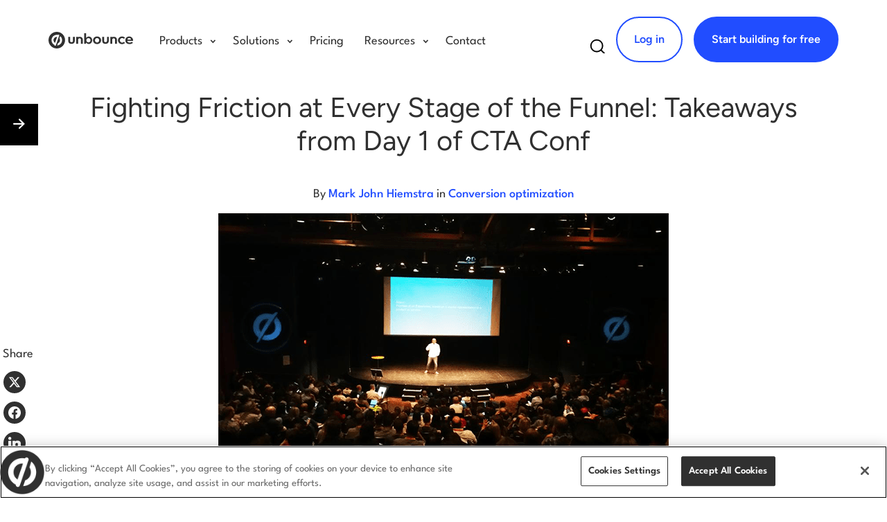

--- FILE ---
content_type: text/html; charset=UTF-8
request_url: https://unbounce.com/conversion-rate-optimization/fighting-friction-at-every-stage-of-the-funnel/
body_size: 62334
content:
<!doctype html>
<html class="no-js" lang="en-US">
<head>
  <meta charset="utf-8">
  <meta http-equiv="X-UA-Compatible" content="IE=edge">
    <title>Fighting Friction at Every Stage of the Funnel</title><link rel="preload" href="/wp-content/themes/unbounce2019/assets/img/unbounce.svg?v=1" as="image"><link rel="preload" href="/wp-content/themes/unbounce2019/assets/fonts/LeagueSpartan/Leaguespartan-normal-latin.woff2" as="font" type="font/woff2" crossorigin fetchpriority="high"><link rel="preload" href="/wp-content/themes/unbounce2019/assets/fonts/Figtree/Figtree-normal-latin.woff2" as="font" type="font/woff2" crossorigin fetchpriority="high"><style id="perfmatters-used-css">@font-face{font-family:"Figtree";font-style:italic;font-weight:300 900;font-display:swap;src:url("https://unbounce.com/wp-content/themes/unbounce2019/assets/fonts/Figtree/Figtree-italic-latin-ext.woff2") format("woff2");unicode-range:U+0100-02BA,U+02BD-02C5,U+02C7-02CC,U+02CE-02D7,U+02DD-02FF,U+0304,U+0308,U+0329,U+1D00-1DBF,U+1E00-1E9F,U+1EF2-1EFF,U+2020,U+20A0-20AB,U+20AD-20C0,U+2113,U+2C60-2C7F,U+A720-A7FF;}@font-face{font-family:"Figtree";font-style:italic;font-weight:300 900;font-display:swap;src:url("https://unbounce.com/wp-content/themes/unbounce2019/assets/fonts/Figtree/Figtree-italic-latin.woff2") format("woff2");unicode-range:U+0000-00FF,U+0131,U+0152-0153,U+02BB-02BC,U+02C6,U+02DA,U+02DC,U+0304,U+0308,U+0329,U+2000-206F,U+20AC,U+2122,U+2191,U+2193,U+2212,U+2215,U+FEFF,U+FFFD;}@font-face{font-family:"Figtree";font-style:normal;font-weight:300 900;font-display:swap;src:url("https://unbounce.com/wp-content/themes/unbounce2019/assets/fonts/Figtree/Figtree-normal-latin-ext.woff2") format("woff2");unicode-range:U+0100-02BA,U+02BD-02C5,U+02C7-02CC,U+02CE-02D7,U+02DD-02FF,U+0304,U+0308,U+0329,U+1D00-1DBF,U+1E00-1E9F,U+1EF2-1EFF,U+2020,U+20A0-20AB,U+20AD-20C0,U+2113,U+2C60-2C7F,U+A720-A7FF;}@font-face{font-family:"Figtree";font-style:normal;font-weight:300 900;font-display:swap;src:url("https://unbounce.com/wp-content/themes/unbounce2019/assets/fonts/Figtree/Figtree-normal-latin.woff2") format("woff2");unicode-range:U+0000-00FF,U+0131,U+0152-0153,U+02BB-02BC,U+02C6,U+02DA,U+02DC,U+0304,U+0308,U+0329,U+2000-206F,U+20AC,U+2122,U+2191,U+2193,U+2212,U+2215,U+FEFF,U+FFFD;}@font-face{font-family:"League Spartan";font-style:normal;font-weight:100 900;font-display:swap;src:url("https://unbounce.com/wp-content/themes/unbounce2019/assets/fonts/LeagueSpartan/Leaguespartan-normal-vietnamese.woff2") format("woff2");unicode-range:U+0102-0103,U+0110-0111,U+0128-0129,U+0168-0169,U+01A0-01A1,U+01AF-01B0,U+0300-0301,U+0303-0304,U+0308-0309,U+0323,U+0329,U+1EA0-1EF9,U+20AB;}@font-face{font-family:"League Spartan";font-style:normal;font-weight:100 900;font-display:swap;src:url("https://unbounce.com/wp-content/themes/unbounce2019/assets/fonts/LeagueSpartan/Leaguespartan-normal-latin-ext.woff2") format("woff2");unicode-range:U+0100-02BA,U+02BD-02C5,U+02C7-02CC,U+02CE-02D7,U+02DD-02FF,U+0304,U+0308,U+0329,U+1D00-1DBF,U+1E00-1E9F,U+1EF2-1EFF,U+2020,U+20A0-20AB,U+20AD-20C0,U+2113,U+2C60-2C7F,U+A720-A7FF;}@font-face{font-family:"League Spartan";font-style:normal;font-weight:100 900;font-display:swap;src:url("https://unbounce.com/wp-content/themes/unbounce2019/assets/fonts/LeagueSpartan/Leaguespartan-normal-latin.woff2") format("woff2");unicode-range:U+0000-00FF,U+0131,U+0152-0153,U+02BB-02BC,U+02C6,U+02DA,U+02DC,U+0304,U+0308,U+0329,U+2000-206F,U+20AC,U+2122,U+2191,U+2193,U+2212,U+2215,U+FEFF,U+FFFD;}@-webkit-keyframes rotate{100%{-webkit-transform:rotate(360deg);}}@keyframes rotate{100%{transform:rotate(360deg);}}@font-face{font-family:fontello;font-style:normal;font-weight:400;src:url("https://unbounce.com/wp-content/themes/unbounce2019/assets/css/../font-heart/font/fontello.eot?v=4");src:url("https://unbounce.com/wp-content/themes/unbounce2019/assets/css/../font-heart/font/fontello.eot?v=4#iefix") format("embedded-opentype"),url("https://unbounce.com/wp-content/themes/unbounce2019/assets/css/../font-heart/font/fontello.woff?v=4") format("woff"),url("https://unbounce.com/wp-content/themes/unbounce2019/assets/css/../font-heart/font/fontello.ttf?v=4") format("truetype"),url("https://unbounce.com/wp-content/themes/unbounce2019/assets/css/../font-heart/font/fontello.svg?v=4#fontello") format("svg");}@-webkit-keyframes animationFrames{0%{-webkit-transform:translate(0);transform:translate(0);}50%{-webkit-transform:translateY(-10px);transform:translateY(-10px);}to{-webkit-transform:translate(0);transform:translate(0);}}@keyframes animationFrames{0%{-webkit-transform:translate(0);transform:translate(0);}50%{-webkit-transform:translateY(-10px);transform:translateY(-10px);}to{-webkit-transform:translate(0);transform:translate(0);}}@-webkit-keyframes slide{0%{width:0;}33%{width:33%;}66%{width:66%;}to{left:100%;}}@keyframes slide{0%{width:0;}33%{width:33%;}66%{width:66%;}to{left:100%;}}@-webkit-keyframes slideUp{0%{z-index:-1;}33%{z-index:33;}66%{z-index:66;}to{z-index:100;}}@keyframes slideUp{0%{z-index:-1;}33%{z-index:33;}66%{z-index:66;}to{z-index:100;}}@-webkit-keyframes overlayFadeIn{0%{opacity:0;}40%{opacity:0;}55%{opacity:1;}to{opacity:1;}}@keyframes overlayFadeIn{0%{opacity:0;}40%{opacity:0;}55%{opacity:1;}to{opacity:1;}}@-webkit-keyframes overlayFadeInFaster{0%{opacity:0;}20%{opacity:0;}35%{opacity:1;}to{opacity:1;}}@keyframes overlayFadeInFaster{0%{opacity:0;}20%{opacity:0;}35%{opacity:1;}to{opacity:1;}}@-webkit-keyframes contentFadeIn{0%{opacity:0;}20%{opacity:0;}45%{opacity:1;}to{opacity:1;}}@keyframes contentFadeIn{0%{opacity:0;}20%{opacity:0;}45%{opacity:1;}to{opacity:1;}}@-webkit-keyframes onExitCursor{0%{left:45%;top:45%;}10%{left:45%;top:45%;}25%{left:-1.5%;top:-2%;}to{left:-1.5%;top:-2%;}}@keyframes onExitCursor{0%{left:45%;top:45%;}10%{left:45%;top:45%;}25%{left:-1.5%;top:-2%;}to{left:-1.5%;top:-2%;}}@-webkit-keyframes contentLoader{0%{opacity:1;-webkit-transform:rotate(0deg) scale(0);transform:rotate(0deg) scale(0);}5%{-webkit-transform:rotate(0deg) scale(1);transform:rotate(0deg) scale(1);}20%{opacity:1;-webkit-transform:rotate(1turn) scale(1);transform:rotate(1turn) scale(1);}22%{opacity:0;}to{opacity:0;-webkit-transform:rotate(1turn) scale(1);transform:rotate(1turn) scale(1);}}@keyframes contentLoader{0%{opacity:1;-webkit-transform:rotate(0deg) scale(0);transform:rotate(0deg) scale(0);}5%{-webkit-transform:rotate(0deg) scale(1);transform:rotate(0deg) scale(1);}20%{opacity:1;-webkit-transform:rotate(1turn) scale(1);transform:rotate(1turn) scale(1);}22%{opacity:0;}to{opacity:0;-webkit-transform:rotate(1turn) scale(1);transform:rotate(1turn) scale(1);}}@-webkit-keyframes afterDelayContent{0%{-webkit-filter:blur(0);filter:blur(0);filter:progid:DXImageTransform.Microsoft.Blur(PixelRadius="0");}8%{-webkit-filter:blur(0);filter:blur(0);filter:progid:DXImageTransform.Microsoft.Blur(PixelRadius="0");}10%{-webkit-filter:blur(4px);filter:blur(4px);filter:progid:DXImageTransform.Microsoft.Blur(PixelRadius="4");}to{-webkit-filter:blur(4px);filter:blur(4px);filter:progid:DXImageTransform.Microsoft.Blur(PixelRadius="4");}}@keyframes afterDelayContent{0%{-webkit-filter:blur(0);filter:blur(0);filter:progid:DXImageTransform.Microsoft.Blur(PixelRadius="0");}8%{-webkit-filter:blur(0);filter:blur(0);filter:progid:DXImageTransform.Microsoft.Blur(PixelRadius="0");}10%{-webkit-filter:blur(4px);filter:blur(4px);filter:progid:DXImageTransform.Microsoft.Blur(PixelRadius="4");}to{-webkit-filter:blur(4px);filter:blur(4px);filter:progid:DXImageTransform.Microsoft.Blur(PixelRadius="4");}}@-webkit-keyframes afterDelayClock{0%,10%,12%,14%,16%,36%,38%,40%,42%,44%,46%,8%{-webkit-animation-timing-function:cubic-bezier(.215,.61,.355,1);animation-timing-function:cubic-bezier(.215,.61,.355,1);}0%{opacity:0;-webkit-transform:scale3d(.3,.3,.3);transform:scale3d(.3,.3,.3);}6%{opacity:0;-webkit-transform:scale3d(.3,.3,.3);transform:scale3d(.3,.3,.3);}8%{-webkit-transform:scale3d(1.1,1.1,1.1);transform:scale3d(1.1,1.1,1.1);}10%{-webkit-transform:scale3d(.9,.9,.9);transform:scale3d(.9,.9,.9);}12%{opacity:1;-webkit-transform:scale3d(1.03,1.03,1.03);transform:scale3d(1.03,1.03,1.03);}14%{-webkit-transform:scale3d(.97,.97,.97);transform:scale3d(.97,.97,.97);}16%{opacity:1;-webkit-transform:scaleX(1);transform:scaleX(1);}36%{opacity:1;-webkit-transform:scaleX(1);transform:scaleX(1);}38%{-webkit-transform:scale3d(.97,.97,.97);transform:scale3d(.97,.97,.97);}40%{opacity:1;-webkit-transform:scale3d(1.03,1.03,1.03);transform:scale3d(1.03,1.03,1.03);}42%{-webkit-transform:scale3d(.9,.9,.9);transform:scale3d(.9,.9,.9);}44%{-webkit-transform:scale3d(1.1,1.1,1.1);transform:scale3d(1.1,1.1,1.1);}46%{opacity:0;-webkit-transform:scale3d(.3,.3,.3);transform:scale3d(.3,.3,.3);}to{opacity:0;-webkit-transform:scale3d(.3,.3,.3);transform:scale3d(.3,.3,.3);}}@keyframes afterDelayClock{0%,10%,12%,14%,16%,36%,38%,40%,42%,44%,46%,8%{-webkit-animation-timing-function:cubic-bezier(.215,.61,.355,1);animation-timing-function:cubic-bezier(.215,.61,.355,1);}0%{opacity:0;-webkit-transform:scale3d(.3,.3,.3);transform:scale3d(.3,.3,.3);}6%{opacity:0;-webkit-transform:scale3d(.3,.3,.3);transform:scale3d(.3,.3,.3);}8%{-webkit-transform:scale3d(1.1,1.1,1.1);transform:scale3d(1.1,1.1,1.1);}10%{-webkit-transform:scale3d(.9,.9,.9);transform:scale3d(.9,.9,.9);}12%{opacity:1;-webkit-transform:scale3d(1.03,1.03,1.03);transform:scale3d(1.03,1.03,1.03);}14%{-webkit-transform:scale3d(.97,.97,.97);transform:scale3d(.97,.97,.97);}16%{opacity:1;-webkit-transform:scaleX(1);transform:scaleX(1);}36%{opacity:1;-webkit-transform:scaleX(1);transform:scaleX(1);}38%{-webkit-transform:scale3d(.97,.97,.97);transform:scale3d(.97,.97,.97);}40%{opacity:1;-webkit-transform:scale3d(1.03,1.03,1.03);transform:scale3d(1.03,1.03,1.03);}42%{-webkit-transform:scale3d(.9,.9,.9);transform:scale3d(.9,.9,.9);}44%{-webkit-transform:scale3d(1.1,1.1,1.1);transform:scale3d(1.1,1.1,1.1);}46%{opacity:0;-webkit-transform:scale3d(.3,.3,.3);transform:scale3d(.3,.3,.3);}to{opacity:0;-webkit-transform:scale3d(.3,.3,.3);transform:scale3d(.3,.3,.3);}}@-webkit-keyframes afterDelayeOverlayFadeIn{0%{opacity:0;}45%{opacity:0;}60%{opacity:1;}to{opacity:1;}}@keyframes afterDelayeOverlayFadeIn{0%{opacity:0;}45%{opacity:0;}60%{opacity:1;}to{opacity:1;}}@-webkit-keyframes afterDelayClockHand{0%{-webkit-transform:rotate(0deg);transform:rotate(0deg);}18%{-webkit-transform:rotate(0deg);transform:rotate(0deg);}36%{-webkit-transform:rotate(1turn);transform:rotate(1turn);}to{-webkit-transform:rotate(1turn);transform:rotate(1turn);}}@keyframes afterDelayClockHand{0%{-webkit-transform:rotate(0deg);transform:rotate(0deg);}18%{-webkit-transform:rotate(0deg);transform:rotate(0deg);}36%{-webkit-transform:rotate(1turn);transform:rotate(1turn);}to{-webkit-transform:rotate(1turn);transform:rotate(1turn);}}@-webkit-keyframes onScrollCursor{0%{opacity:1;right:20%;top:25%;}5%{background-color:hsla(0,0%,100%,.5);right:-7%;top:6%;-webkit-transform:scale(1);transform:scale(1);}8%{background-color:#fff;right:-7%;top:6%;-webkit-transform:scale(.85);transform:scale(.85);}25%{background-color:#fff;right:-7%;top:31%;-webkit-transform:scale(.85);transform:scale(.85);}28%{background-color:hsla(0,0%,100%,.5);right:-7%;top:31%;-webkit-transform:scale(1);transform:scale(1);}32%{opacity:1;}40%{opacity:0;}to{opacity:0;right:-7%;top:31%;}}@keyframes onScrollCursor{0%{opacity:1;right:20%;top:25%;}5%{background-color:hsla(0,0%,100%,.5);right:-7%;top:6%;-webkit-transform:scale(1);transform:scale(1);}8%{background-color:#fff;right:-7%;top:6%;-webkit-transform:scale(.85);transform:scale(.85);}25%{background-color:#fff;right:-7%;top:31%;-webkit-transform:scale(.85);transform:scale(.85);}28%{background-color:hsla(0,0%,100%,.5);right:-7%;top:31%;-webkit-transform:scale(1);transform:scale(1);}32%{opacity:1;}40%{opacity:0;}to{opacity:0;right:-7%;top:31%;}}@-webkit-keyframes onScrollContent{0%{background-position:center 0;}8%{background-position:center 0;}25%{background-position:center 75%;}to{background-position:center 75%;}}@keyframes onScrollContent{0%{background-position:center 0;}8%{background-position:center 0;}25%{background-position:center 75%;}to{background-position:center 75%;}}@-webkit-keyframes onScrollScroller{0%{top:0;}8%{top:0;}25%{top:25%;}to{top:25%;}}@keyframes onScrollScroller{0%{top:0;}8%{top:0;}25%{top:25%;}to{top:25%;}}@-webkit-keyframes onScrollUpCursor{0%{opacity:1;right:20%;top:25%;}5%{background-color:hsla(0,0%,100%,.5);right:-7%;top:31%;-webkit-transform:scale(1);transform:scale(1);}8%{background-color:#fff;right:-7%;top:31%;-webkit-transform:scale(.85);transform:scale(.85);}25%{background-color:#fff;right:-7%;top:6%;-webkit-transform:scale(.85);transform:scale(.85);}28%{background-color:hsla(0,0%,100%,.5);right:-7%;top:6%;-webkit-transform:scale(1);transform:scale(1);}32%{opacity:1;}40%{opacity:0;}to{opacity:0;right:-7%;top:6%;}}@keyframes onScrollUpCursor{0%{opacity:1;right:20%;top:25%;}5%{background-color:hsla(0,0%,100%,.5);right:-7%;top:31%;-webkit-transform:scale(1);transform:scale(1);}8%{background-color:#fff;right:-7%;top:31%;-webkit-transform:scale(.85);transform:scale(.85);}25%{background-color:#fff;right:-7%;top:6%;-webkit-transform:scale(.85);transform:scale(.85);}28%{background-color:hsla(0,0%,100%,.5);right:-7%;top:6%;-webkit-transform:scale(1);transform:scale(1);}32%{opacity:1;}40%{opacity:0;}to{opacity:0;right:-7%;top:6%;}}@-webkit-keyframes onScrollUpContent{0%{background-position:center 75%;}8%{background-position:center 75%;}25%{background-position:center 0;}to{background-position:center 0;}}@keyframes onScrollUpContent{0%{background-position:center 75%;}8%{background-position:center 75%;}25%{background-position:center 0;}to{background-position:center 0;}}@-webkit-keyframes onScrollUpScroller{0%{top:25%;}8%{top:25%;}25%{top:0;}to{top:0;}}@keyframes onScrollUpScroller{0%{top:25%;}8%{top:25%;}25%{top:0;}to{top:0;}}@-webkit-keyframes onClickCursor{0%{left:82%;opacity:1;top:77%;}10%{left:82%;top:77%;}20%{left:50%;top:73%;}23%{background-color:hsla(0,0%,100%,.5);-webkit-transform:scale(1);transform:scale(1);}26%{background-color:#fff;-webkit-transform:scale(.85);transform:scale(.85);}29%{background-color:hsla(0,0%,100%,.5);-webkit-transform:scale(1);transform:scale(1);}32%{opacity:1;}40%{opacity:0;}to{left:50%;opacity:0;top:73%;}}@keyframes onClickCursor{0%{left:82%;opacity:1;top:77%;}10%{left:82%;top:77%;}20%{left:50%;top:73%;}23%{background-color:hsla(0,0%,100%,.5);-webkit-transform:scale(1);transform:scale(1);}26%{background-color:#fff;-webkit-transform:scale(.85);transform:scale(.85);}29%{background-color:hsla(0,0%,100%,.5);-webkit-transform:scale(1);transform:scale(1);}32%{opacity:1;}40%{opacity:0;}to{left:50%;opacity:0;top:73%;}}@-webkit-keyframes stickyBarSlideDown{0%{top:0;}40%{top:0;}55%{top:25px;}to{top:25px;}}@keyframes stickyBarSlideDown{0%{top:0;}40%{top:0;}55%{top:25px;}to{top:25px;}}@-webkit-keyframes stickyBarSlideDown480{0%{top:4px;}40%{top:4px;}55%{top:25px;}to{top:25px;}}@keyframes stickyBarSlideDown480{0%{top:4px;}40%{top:4px;}55%{top:25px;}to{top:25px;}}@-webkit-keyframes stickyBarSlideDown360{0%{top:6px;}40%{top:6px;}55%{top:25px;}to{top:25px;}}@keyframes stickyBarSlideDown360{0%{top:6px;}40%{top:6px;}55%{top:25px;}to{top:25px;}}@-webkit-keyframes stickyBarSlideUp{0%{bottom:-25px;}40%{bottom:-25px;}55%{bottom:0;}to{bottom:0;}}@keyframes stickyBarSlideUp{0%{bottom:-25px;}40%{bottom:-25px;}55%{bottom:0;}to{bottom:0;}}@-webkit-keyframes contentSlideDown{0%{top:0;}40%{top:0;}55%{top:24px;}to{top:24px;}}@keyframes contentSlideDown{0%{top:0;}40%{top:0;}55%{top:24px;}to{top:24px;}}@-webkit-keyframes contentSlideDown480{0%{top:0;}40%{top:0;}55%{top:20px;}to{top:20px;}}@keyframes contentSlideDown480{0%{top:0;}40%{top:0;}55%{top:20px;}to{top:20px;}}@-webkit-keyframes contentSlideDown360{0%{top:0;}40%{top:0;}55%{top:18px;}to{top:18px;}}@keyframes contentSlideDown360{0%{top:0;}40%{top:0;}55%{top:18px;}to{top:18px;}}@-webkit-keyframes stickyBarOnArrivalContentSlideDown{0%{opacity:0;top:0;}20%{opacity:0;}40%{top:0;}45%{opacity:1;}55%{top:24px;}to{opacity:1;top:24px;}}@keyframes stickyBarOnArrivalContentSlideDown{0%{opacity:0;top:0;}20%{opacity:0;}40%{top:0;}45%{opacity:1;}55%{top:24px;}to{opacity:1;top:24px;}}@-webkit-keyframes stickyBarOnArrivalContentSlideDown480{0%{opacity:0;top:0;}20%{opacity:0;}40%{top:0;}45%{opacity:1;}55%{top:20px;}to{opacity:1;top:20px;}}@keyframes stickyBarOnArrivalContentSlideDown480{0%{opacity:0;top:0;}20%{opacity:0;}40%{top:0;}45%{opacity:1;}55%{top:20px;}to{opacity:1;top:20px;}}@-webkit-keyframes stickyBarOnArrivalContentSlideDown360{0%{opacity:0;top:0;}20%{opacity:0;}40%{top:0;}45%{opacity:1;}55%{top:18px;}to{opacity:1;top:18px;}}@keyframes stickyBarOnArrivalContentSlideDown360{0%{opacity:0;top:0;}20%{opacity:0;}40%{top:0;}45%{opacity:1;}55%{top:18px;}to{opacity:1;top:18px;}}@-webkit-keyframes stickyBarAfterDelayContent{0%{-webkit-filter:blur(0);filter:blur(0);filter:progid:DXImageTransform.Microsoft.Blur(PixelRadius="0");}8%{-webkit-filter:blur(0);filter:blur(0);filter:progid:DXImageTransform.Microsoft.Blur(PixelRadius="0");}10%{-webkit-filter:blur(4px);filter:blur(4px);filter:progid:DXImageTransform.Microsoft.Blur(PixelRadius="4");}44%{-webkit-filter:blur(4px);filter:blur(4px);filter:progid:DXImageTransform.Microsoft.Blur(PixelRadius="4");}46%{-webkit-filter:blur(0);filter:blur(0);filter:progid:DXImageTransform.Microsoft.Blur(PixelRadius="0");}to{-webkit-filter:blur(0);filter:blur(0);filter:progid:DXImageTransform.Microsoft.Blur(PixelRadius="0");}}@keyframes stickyBarAfterDelayContent{0%{-webkit-filter:blur(0);filter:blur(0);filter:progid:DXImageTransform.Microsoft.Blur(PixelRadius="0");}8%{-webkit-filter:blur(0);filter:blur(0);filter:progid:DXImageTransform.Microsoft.Blur(PixelRadius="0");}10%{-webkit-filter:blur(4px);filter:blur(4px);filter:progid:DXImageTransform.Microsoft.Blur(PixelRadius="4");}44%{-webkit-filter:blur(4px);filter:blur(4px);filter:progid:DXImageTransform.Microsoft.Blur(PixelRadius="4");}46%{-webkit-filter:blur(0);filter:blur(0);filter:progid:DXImageTransform.Microsoft.Blur(PixelRadius="0");}to{-webkit-filter:blur(0);filter:blur(0);filter:progid:DXImageTransform.Microsoft.Blur(PixelRadius="0");}}@-webkit-keyframes stickyBarShadow{0%{opacity:0;}40%{opacity:0;}55%{opacity:1;}to{opacity:1;}}@keyframes stickyBarShadow{0%{opacity:0;}40%{opacity:0;}55%{opacity:1;}to{opacity:1;}}@-webkit-keyframes buildAndConvertSliding{0%{left:50%;}31%{left:50%;}38%{left:30.2%;}78%{left:30.2%;}85%{left:50%;}to{left:50%;}}@keyframes buildAndConvertSliding{0%{left:50%;}31%{left:50%;}38%{left:30.2%;}78%{left:30.2%;}85%{left:50%;}to{left:50%;}}@-webkit-keyframes buildAndConvertPointer1{0%{opacity:1;}31%{opacity:1;}38%{opacity:0;}78%{opacity:0;}85%{opacity:1;}to{opacity:1;}}@keyframes buildAndConvertPointer1{0%{opacity:1;}31%{opacity:1;}38%{opacity:0;}78%{opacity:0;}85%{opacity:1;}to{opacity:1;}}@-webkit-keyframes buildAndConvertPointer2{0%{opacity:0;}31%{opacity:0;}38%{opacity:1;}78%{opacity:1;}85%{opacity:0;}to{opacity:0;}}@keyframes buildAndConvertPointer2{0%{opacity:0;}31%{opacity:0;}38%{opacity:1;}78%{opacity:1;}85%{opacity:0;}to{opacity:0;}}@-webkit-keyframes stickyBarImg{0%{margin-top:0;}60%,to{margin-top:45px;}}@keyframes stickyBarImg{0%{margin-top:0;}60%,to{margin-top:45px;}}@-webkit-keyframes stickyBarImg860{0%{margin-top:0;}60%,to{margin-top:36px;}}@keyframes stickyBarImg860{0%{margin-top:0;}60%,to{margin-top:36px;}}@-webkit-keyframes stickyBarImg400{0%{margin-top:0;}60%,to{margin-top:16px;}}@keyframes stickyBarImg400{0%{margin-top:0;}60%,to{margin-top:16px;}}@-webkit-keyframes stickyBar{0%{-webkit-transform:translateY(-100%);transform:translateY(-100%);}60%,to{-webkit-transform:translateY(0);transform:translateY(0);}}@keyframes stickyBar{0%{-webkit-transform:translateY(-100%);transform:translateY(-100%);}60%,to{-webkit-transform:translateY(0);transform:translateY(0);}}@-webkit-keyframes stickyBarImgMobile{0%{margin-top:0;}60%,to{margin-top:31px;}}@keyframes stickyBarImgMobile{0%{margin-top:0;}60%,to{margin-top:31px;}}@-webkit-keyframes stickyBarImg800{0%{margin-top:0;}60%,to{margin-top:26px;}}@keyframes stickyBarImg800{0%{margin-top:0;}60%,to{margin-top:26px;}}@-webkit-keyframes stickyBarImg767{0%{margin-top:0;}60%,to{margin-top:14px;}}@keyframes stickyBarImg767{0%{margin-top:0;}60%,to{margin-top:14px;}}@-webkit-keyframes stickyBarMobile{0%{-webkit-transform:translateY(-100%);transform:translateY(-100%);}60%,to{-webkit-transform:translateY(0);transform:translateY(0);}}@keyframes stickyBarMobile{0%{-webkit-transform:translateY(-100%);transform:translateY(-100%);}60%,to{-webkit-transform:translateY(0);transform:translateY(0);}}html{font-family:sans-serif;-ms-text-size-adjust:100%;}body{margin:0;}article,aside,details,figcaption,figure,footer,header,hgroup,main,menu,nav,section,summary{display:block;}[hidden],template{display:none;}a{background-color:transparent;}a:active,a:hover{outline:0;}b,strong{font-weight:700;}h1{font-size:2em;margin:.67em 0;}svg:not(:root){overflow:hidden;}figure{margin:1em 40px;}hr{-webkit-box-sizing:content-box;box-sizing:content-box;height:0;}button,input,optgroup,select,textarea{color:inherit;font:inherit;margin:0;}button{overflow:visible;}button,select{text-transform:none;}button,html input[type=button],input[type=reset],input[type=submit]{-webkit-appearance:button;cursor:pointer;}button[disabled],html input[disabled]{cursor:default;}button::-moz-focus-inner,input::-moz-focus-inner{border:0;padding:0;}input{line-height:normal;}input[type=checkbox],input[type=radio]{-webkit-box-sizing:border-box;box-sizing:border-box;padding:0;}input[type=number]::-webkit-inner-spin-button,input[type=number]::-webkit-outer-spin-button{height:auto;}input[type=search]{-webkit-appearance:textfield;-webkit-box-sizing:content-box;box-sizing:content-box;}input[type=search]::-webkit-search-cancel-button,input[type=search]::-webkit-search-decoration{-webkit-appearance:none;}@media print{*,:after,:before{background:transparent !important;-webkit-box-shadow:none !important;box-shadow:none !important;color:#000 !important;text-shadow:none !important;}a,a:visited{text-decoration:underline;}a[href]:after{content:" (" attr(href) ")";}a[href^="#"]:after,a[href^="javascript:"]:after{content:"";}img,tr{page-break-inside:avoid;}img{max-width:100% !important;}h2,h3,p{orphans:3;widows:3;}h2,h3{page-break-after:avoid;}select{background:#fff !important;}.navbar{display:none;}}*,:after,:before{-webkit-box-sizing:border-box;box-sizing:border-box;}html{font-size:10px;-webkit-tap-highlight-color:rgba(0,0,0,0);}body{background-color:#fff;color:#333;font-family:Helvetica Neue,Helvetica,Arial,sans-serif;font-size:14px;line-height:1.428571429;}button,input,select,textarea{font-family:inherit;font-size:inherit;line-height:inherit;}a{color:#214dff;text-decoration:none;}a:focus,a:hover{color:#002ad4;text-decoration:underline;}a:focus{outline:thin dotted;outline:5px auto -webkit-focus-ring-color;outline-offset:-2px;}figure{margin:0;}img{vertical-align:middle;}hr{border-top:1px solid #eee;margin-bottom:20px;margin-top:20px;}.sr-only{height:1px;margin:-1px;overflow:hidden;padding:0;position:absolute;width:1px;clip:rect(0,0,0,0);border:0;}.h1,.h2,.h3,.h4,.h5,.h6,h1,h2,h3,h4,h5,h6{color:inherit;font-family:inherit;font-weight:500;line-height:1.1;}.h1,.h2,.h3,h1,h2,h3{margin-bottom:10px;margin-top:20px;}.h4,.h5,.h6,h4,h5,h6{margin-bottom:10px;margin-top:10px;}.h1,h1{font-size:36px;}.h2,h2{font-size:30px;}.h3,h3{font-size:24px;}.h4,h4{font-size:18px;}.h5,h5{font-size:14px;}.h6,h6{font-size:12px;}p{margin:0 0 10px;}.text-left{text-align:left;}.text-center{text-align:center;}.text-uppercase{text-transform:uppercase;}ol,ul{margin-bottom:10px;margin-top:0;}ol ol,ol ul,ul ol,ul ul{margin-bottom:0;}.list-inline,.list-unstyled{list-style:none;padding-left:0;}.container{margin-left:auto;margin-right:auto;padding-left:16px;padding-right:16px;}.container:after,.container:before{content:" ";display:table;}.container:after{clear:both;}@media (min-width:768px){.container{width:752px;}}@media (min-width:992px){.container{width:972px;}}@media (min-width:1200px){.container{width:1172px;}}.container-fluid{margin-left:auto;margin-right:auto;padding-left:16px;padding-right:16px;}.container-fluid:after,.container-fluid:before{content:" ";display:table;}.container-fluid:after{clear:both;}.row{margin-left:-16px;margin-right:-16px;}.row:after,.row:before{content:" ";display:table;}.row:after{clear:both;}.col-lg-1,.col-lg-10,.col-lg-11,.col-lg-12,.col-lg-2,.col-lg-3,.col-lg-4,.col-lg-5,.col-lg-6,.col-lg-7,.col-lg-8,.col-lg-9,.col-md-1,.col-md-10,.col-md-11,.col-md-12,.col-md-2,.col-md-3,.col-md-4,.col-md-5,.col-md-6,.col-md-7,.col-md-8,.col-md-9,.col-sm-1,.col-sm-10,.col-sm-11,.col-sm-12,.col-sm-2,.col-sm-3,.col-sm-4,.col-sm-5,.col-sm-6,.col-sm-7,.col-sm-8,.col-sm-9,.col-xs-1,.col-xs-10,.col-xs-11,.col-xs-12,.col-xs-2,.col-xs-3,.col-xs-4,.col-xs-5,.col-xs-6,.col-xs-7,.col-xs-8,.col-xs-9{min-height:1px;padding-left:16px;padding-right:16px;position:relative;}@media (min-width:992px){.col-md-1,.col-md-10,.col-md-11,.col-md-12,.col-md-2,.col-md-3,.col-md-4,.col-md-5,.col-md-6,.col-md-7,.col-md-8,.col-md-9{float:left;}.col-md-5{width:41.6666666667%;}.col-md-6{width:50%;}.col-md-7{width:58.3333333333%;}.col-md-12{width:100%;}}label{display:inline-block;font-weight:700;margin-bottom:5px;max-width:100%;}input[type=search]{-webkit-box-sizing:border-box;box-sizing:border-box;}input[type=checkbox],input[type=radio]{line-height:normal;margin:4px 0 0;margin-top:1px \9;}input[type=file]{display:block;}input[type=range]{display:block;width:100%;}select[multiple],select[size]{height:auto;}input[type=checkbox]:focus,input[type=file]:focus,input[type=radio]:focus{outline:thin dotted;outline:5px auto -webkit-focus-ring-color;outline-offset:-2px;}.form-control,output{color:#303030;display:block;font-size:14px;line-height:1.428571429;}.form-control{background-color:#fff;background-image:none;border:1px solid #ccc;border-radius:4px;-webkit-box-shadow:inset 0 1px 1px rgba(0,0,0,.075);box-shadow:inset 0 1px 1px rgba(0,0,0,.075);height:34px;padding:6px 12px;-webkit-transition:border-color .15s ease-in-out,box-shadow .15s ease-in-out;-webkit-transition:border-color .15s ease-in-out,-webkit-box-shadow .15s ease-in-out;transition:border-color .15s ease-in-out,-webkit-box-shadow .15s ease-in-out;transition:border-color .15s ease-in-out,box-shadow .15s ease-in-out;transition:border-color .15s ease-in-out,box-shadow .15s ease-in-out,-webkit-box-shadow .15s ease-in-out;width:100%;}.form-control:focus{border-color:#66afe9;-webkit-box-shadow:inset 0 1px 1px rgba(0,0,0,.075),0 0 8px rgba(102,175,233,.6);box-shadow:inset 0 1px 1px rgba(0,0,0,.075),0 0 8px rgba(102,175,233,.6);outline:0;}.form-control::-moz-placeholder{color:#303030;opacity:1;}.form-control:-ms-input-placeholder{color:#303030;}.form-control::-webkit-input-placeholder{color:#303030;}.form-control[disabled],.form-control[readonly],fieldset[disabled] .form-control{background-color:#eee;cursor:not-allowed;opacity:1;}input[type=search]{-webkit-appearance:none;}@media screen and (-webkit-min-device-pixel-ratio:0){input[type=date],input[type=datetime-local],input[type=month],input[type=time]{line-height:34px;}}.checkbox-inline.disabled,.checkbox.disabled label,.radio-inline.disabled,.radio.disabled label,fieldset[disabled] .checkbox label,fieldset[disabled] .checkbox-inline,fieldset[disabled] .radio label,fieldset[disabled] .radio-inline,fieldset[disabled] input[type=checkbox],fieldset[disabled] input[type=radio],input[type=checkbox].disabled,input[type=checkbox][disabled],input[type=radio].disabled,input[type=radio][disabled]{cursor:not-allowed;}.btn{background-image:none;border:1px solid transparent;border-radius:4px;cursor:pointer;display:inline-block;font-size:14px;font-weight:400;line-height:1.428571429;margin-bottom:0;padding:6px 12px;text-align:center;-ms-touch-action:manipulation;touch-action:manipulation;-webkit-user-select:none;-moz-user-select:none;-ms-user-select:none;user-select:none;vertical-align:middle;white-space:nowrap;}.btn.active.focus,.btn.active:focus,.btn.focus,.btn:active.focus,.btn:active:focus,.btn:focus{outline:thin dotted;outline:5px auto -webkit-focus-ring-color;outline-offset:-2px;}.btn.focus,.btn:focus,.btn:hover{color:#333;text-decoration:none;}.btn.active,.btn:active{background-image:none;-webkit-box-shadow:inset 0 3px 5px rgba(0,0,0,.125);box-shadow:inset 0 3px 5px rgba(0,0,0,.125);outline:0;}.btn.disabled,.btn[disabled],fieldset[disabled] .btn{-webkit-box-shadow:none;box-shadow:none;cursor:not-allowed;filter:alpha(opacity=65);opacity:.65;pointer-events:none;}.btn-link{border-radius:0;color:#214dff;font-weight:400;}.btn-link,.btn-link.active,.btn-link:active,.btn-link[disabled],fieldset[disabled] .btn-link{background-color:transparent;-webkit-box-shadow:none;box-shadow:none;}.btn-link,.btn-link:active,.btn-link:focus,.btn-link:hover{border-color:transparent;}.btn-link:focus,.btn-link:hover{background-color:transparent;color:#002ad4;text-decoration:underline;}.btn-link[disabled]:focus,.btn-link[disabled]:hover,fieldset[disabled] .btn-link:focus,fieldset[disabled] .btn-link:hover{color:#777;text-decoration:none;}.nav{list-style:none;margin-bottom:0;padding-left:0;}.nav:after,.nav:before{content:" ";display:table;}.nav:after{clear:both;}.nav>li,.nav>li>a{display:block;position:relative;}.nav>li>a{padding:10px 15px;}.nav>li>a:focus,.nav>li>a:hover{background-color:#eee;text-decoration:none;}.nav>li>a>img{max-width:none;}.navbar{border:1px solid transparent;margin-bottom:20px;min-height:50px;position:relative;}.navbar:after,.navbar:before{content:" ";display:table;}.navbar:after{clear:both;}@media (min-width:768px){.navbar{border-radius:4px;}}.navbar-collapse{border-top:1px solid transparent;-webkit-box-shadow:inset 0 1px 0 hsla(0,0%,100%,.1);box-shadow:inset 0 1px 0 hsla(0,0%,100%,.1);overflow-x:visible;padding-left:16px;padding-right:16px;-webkit-overflow-scrolling:touch;}.navbar-collapse:after,.navbar-collapse:before{content:" ";display:table;}.navbar-collapse:after{clear:both;}@media (min-width:768px){.navbar-collapse{border-top:0;-webkit-box-shadow:none;box-shadow:none;width:auto;}}.container-fluid>.navbar-collapse,.container-fluid>.navbar-header,.container>.navbar-collapse,.container>.navbar-header{margin-left:-16px;margin-right:-16px;}@media (min-width:768px){.container-fluid>.navbar-collapse,.container-fluid>.navbar-header,.container>.navbar-collapse,.container>.navbar-header{margin-left:0;margin-right:0;}}.navbar-nav{margin:7.5px -16px;}.navbar-nav>li>a{line-height:20px;padding-bottom:10px;padding-top:10px;}@media (min-width:768px){.navbar-nav{float:left;margin:0;}.navbar-nav>li{float:left;}.navbar-nav>li>a{padding-bottom:15px;padding-top:15px;}}.navbar-nav>li>.dropdown-menu{border-top-left-radius:0;border-top-right-radius:0;margin-top:0;}.navbar-default{background-color:#f8f8f8;border-color:#e7e7e7;}.navbar-default .navbar-nav>li>a,.navbar-default .navbar-text{color:#777;}.navbar-default .navbar-nav>li>a:focus,.navbar-default .navbar-nav>li>a:hover{background-color:transparent;color:#333;}.navbar-default .navbar-collapse,.navbar-default .navbar-form{border-color:#e7e7e7;}.navbar-default .btn-link{color:#777;}.navbar-default .btn-link:focus,.navbar-default .btn-link:hover{color:#333;}.navbar-default .btn-link[disabled]:focus,.navbar-default .btn-link[disabled]:hover,fieldset[disabled] .navbar-default .btn-link:focus,fieldset[disabled] .navbar-default .btn-link:hover{color:#ccc;}abbr,address,article,aside,audio,b,blockquote,body,canvas,caption,cite,code,dd,del,details,dfn,div,dl,dt,em,fieldset,figcaption,figure,footer,form,h1,h2,h3,h4,h5,h6,header,hgroup,html,i,iframe,img,ins,kbd,label,legend,li,mark,menu,nav,object,ol,p,pre,q,samp,section,small,span,strong,sub,summary,sup,table,tbody,td,tfoot,th,thead,time,tr,ul,video{-webkit-font-smoothing:antialiased;-moz-osx-font-smoothing:grayscale;}abbr,address,article,aside,audio,b,blockquote,body,canvas,caption,cite,code,dd,del,details,dfn,div,dl,dt,em,fieldset,figcaption,figure,footer,form,h1,h2,h3,h4,h5,h6,header,hgroup,html,i,iframe,img,ins,kbd,label,legend,li,mark,menu,nav,object,ol,p,pre,q,samp,section,small,span,strong,sub,summary,sup,table,tbody,td,tfoot,th,thead,time,tr,ul,video{text-rendering:optimizeLegibility;}abbr,address,article,aside,audio,body,canvas,caption,cite,code,dd,del,details,dfn,div,dl,dt,fieldset,figcaption,figure,footer,form,h1,h2,h3,h4,h5,h6,header,hgroup,html,iframe,img,ins,kbd,label,legend,li,mark,menu,nav,object,ol,p,pre,q,samp,section,small,span,sub,summary,sup,table,tbody,td,tfoot,th,thead,time,tr,ul,video{background:transparent;border:0;color:#303030;font-family:Figtree,sans-serif;font-size:18px;font-style:normal;font-weight:400;letter-spacing:0;line-height:1.5;margin:0;outline:0;padding:0;vertical-align:baseline;}h1,h2,h3,h4,h5,h6{font-family:Figtree,sans-serif !important;font-weight:400 !important;}@media (max-width:1024px){h1 br,h2 br,h3 br,h4 br,h5 br,h6 br{display:none;}}b,blockquote,em,i,strong{background:transparent;border:0;color:#303030;font-family:Figtree,sans-serif;font-size:18px;font-weight:400;letter-spacing:0;margin:0;outline:0;padding:0;vertical-align:baseline;}b a,blockquote a,em a,i a,strong a{color:#214dff;}b a:hover,b a:link,blockquote a:hover,blockquote a:link,em a:hover,em a:link,i a:hover,i a:link,strong a:hover,strong a:link{text-decoration:none;}b a:focus,b a:hover,blockquote a:focus,blockquote a:hover,em a:focus,em a:hover,i a:focus,i a:hover,strong a:focus,strong a:hover{color:#0027cc;outline:none;}div,h2,h3{color:#444;}body{line-height:1;}article,aside,details,figcaption,figure,footer,header,hgroup,menu,nav,section{display:block;}nav ul{list-style:none;}a,a b,a em,a i,a strong{background:transparent;color:#214dff;font-size:100%;margin:0;padding:0;vertical-align:baseline;}a b:hover,a b:link,a em:hover,a em:link,a i:hover,a i:link,a strong:hover,a strong:link,a:hover,a:link{text-decoration:none;}a b:focus,a b:hover,a em:focus,a em:hover,a i:focus,a i:hover,a strong:focus,a strong:hover,a:focus,a:hover{color:#0027cc;outline:none;}img{height:auto;max-width:100%;}hr,img{border:0;}hr{border-top:1px solid #1f1b1e;display:block;height:1px;margin:1em 0;padding:0;}input,select{vertical-align:middle;}.container{margin:0 auto;max-width:1300px;text-align:center;width:98%;}@media only screen and (min-width:1440px){.container{max-width:1280px;}}.container-fluid.limit{max-width:1140px;}@media only screen and (min-width:1440px){.container-fluid.limit{max-width:1280px;}}.fLeft{float:left;}@media (max-width:800px){.fLeft{display:inline-block;float:none;}}.fRight{float:right;}@media (max-width:800px){.fRight{display:inline-block;float:none;}}.row{margin:0 auto;}html{-webkit-text-size-adjust:100%;}.h1,h1{color:#303030;font-family:Figtree,sans-serif;font-size:40px;font-size:2.2222222222rem;letter-spacing:0;line-height:48px;}@media (max-width:640px){.h1,h1{font-size:32px;font-size:1.7777777778rem;line-height:40px;}}.section-title-h1 h2,.use-cta .inner h2,h2{color:#303030;letter-spacing:0;}h4{color:#444;font-family:Figtree,sans-serif;font-size:24px;font-size:1.3333333333rem;}@media (max-width:1100px){h4{font-size:18px;font-size:1rem;}}p{color:#444;font-size:16px;font-size:.8888888889rem;font-weight:400;line-height:1.7;}@media (max-width:1100px){p{font-size:16px;font-size:.8888888889rem;line-height:1.4;}}@media (max-width:800px){p{font-size:17px;font-size:.9444444444rem;line-height:1.6;}}div{line-height:1.2;}b,strong{font-size:16px;font-size:.8888888889rem;font-weight:600;}h5{color:#666;font-size:18px;font-size:1rem;}@-webkit-keyframes fadeG{0%{background-color:#eaeaea;}to{background-color:#fafafa;}}@keyframes fadeG{0%{background-color:#eaeaea;}to{background-color:#fafafa;}}@-webkit-keyframes scaleUp{50%{-webkit-transform:scale(0);}to{-webkit-transform:scale(1);}}@keyframes scaleUp{50%{-webkit-transform:scale(0);transform:scale(0);}to{-webkit-transform:scale(1);transform:scale(1);}}@-webkit-keyframes scaleDown{0%{-webkit-transform:scale(1);}to{-webkit-transform:scale(0);}}@keyframes scaleDown{0%{-webkit-transform:scale(1);transform:scale(1);}to{-webkit-transform:scale(0);transform:scale(0);}}hr{border-top:2px solid #ddecf2 !important;}.fontello{font-family:fontello;font-style:normal;font-weight:400;speak:none;display:inline-block;font-variant:normal;line-height:1em;margin-left:.2em;margin-right:.2em;text-align:center;text-decoration:inherit;text-transform:none;width:1em;-webkit-font-smoothing:antialiased;-moz-osx-font-smoothing:grayscale;}.fontello.icon-g2-circle:before{content:"";}.fontello.icon-linkedin-circle:before{content:"";}.fontello.icon-twitter-circle:before{content:"";}.fontello.icon-instagram-circle:before{content:"";}.aligncenter{display:block;margin:10px auto;}.nav-inline{display:inline-block;list-style:none;margin:0;overflow:hidden;padding:0;}.nav-inline>li{display:block;float:left;list-style:none;margin:0 10px;}.nav-inline>li a{padding:0;}.nav-inline>li a:hover{background:transparent;}.nav-inline.social-nav>li{margin:0 0 0 8px;}.nav-inline.social-nav>li a{font-size:30px;}.nav-inline.social-nav>li a,.nav-inline.social-nav>li a i{color:#303030;}.nav-inline.social-nav>li a i{margin:0;}.nav-inline.social-nav>li a:hover,.nav-inline.social-nav>li a:hover i{color:#214dff;}a.inline-cta-block{background-color:#214dff !important;border:2px solid #214dff;border-radius:50rem !important;color:#fff;display:inline-block;font-size:18px;font-weight:600 !important;line-height:1.25 !important;margin:30px 0 !important;padding:12px 32px;position:relative;text-align:center !important;text-decoration:none !important;}a.inline-cta-block:hover{background-color:transparent !important;color:#214dff !important;}a.inline-cta-block:focus{-webkit-box-shadow:none !important;box-shadow:none !important;}a.inline-cta-block.mb-0{margin-bottom:0 !important;}.btn{position:relative;}.btn,.hs-form .hs-button{-webkit-background-clip:padding-box;-moz-background-clip:padding;background-clip:padding-box;background-color:#f6921e;border:none;border-radius:2px;font-weight:600;padding:10px 20px;white-space:normal;}.btn a,.hs-form .hs-button a{color:#fff;font-family:Figtree,sans-serif;font-style:normal;font-weight:500;}.featuretemplate-template-default .navbar .top-buttons .top-btn,.integrationtemplate-template-default header.navbar .top-buttons .top-btn,.landing-page-articles header.navbar .top-buttons .top-btn,.post-template-single2019 .top-buttons .top-btn,.post-template-single2023 .top-buttons .top-btn,.single-customers .top-buttons .top-btn,.tag-ci-insights .top-buttons .top-btn,.tag-customer-story .top-buttons .top-btn{padding:0 !important;}.dropdown-toggle:after{border:0;content:"";font-family:fontello;margin-left:5px;-webkit-transition:-webkit-transform .2s ease-out;transition:-webkit-transform .2s ease-out;transition:transform .2s ease-out;transition:transform .2s ease-out,-webkit-transform .2s ease-out;vertical-align:0;}.bg-wild-sand{background:#f9f8f7;}.bg-wild-sand .menu-item-description span a{display:block !important;font-style:normal;font-weight:500 !important;line-height:150%;width:-webkit-fit-content !important;width:-moz-fit-content !important;width:fit-content !important;}header.navbar{background:transparent;border:0;border-radius:0;color:#303030;height:auto !important;margin:0;padding:0;-webkit-transition:background-color .25s ease-out .25s,-webkit-box-shadow .25s ease-out .25s;transition:background-color .25s ease-out .25s,-webkit-box-shadow .25s ease-out .25s;transition:background-color .25s ease-out .25s,box-shadow .25s ease-out .25s;transition:background-color .25s ease-out .25s,box-shadow .25s ease-out .25s,-webkit-box-shadow .25s ease-out .25s;-webkit-box-align:normal;-ms-flex-align:normal;align-items:normal;}header.navbar h5{font-style:normal !important;font-weight:400 !important;line-height:28px !important;}header.navbar .border-none{border:none !important;}header.navbar.navbar-fixed{left:0;position:fixed;top:0;width:100%;z-index:2147482999;}header.navbar.navbar-fixed>.navbar-collapse{border:0;padding:24px 0 22px;-webkit-transition:background-color .2s ease-out,padding .2s ease-out,-webkit-box-shadow .2s ease-out;transition:background-color .2s ease-out,padding .2s ease-out,-webkit-box-shadow .2s ease-out;transition:background-color .2s ease-out,box-shadow .2s ease-out,padding .2s ease-out;transition:background-color .2s ease-out,box-shadow .2s ease-out,padding .2s ease-out,-webkit-box-shadow .2s ease-out;}@media only screen and (max-width:1023px){header.navbar.navbar-fixed>.navbar-collapse{padding-top:16px;}}@media (max-height:600px){header.navbar.navbar-fixed>.navbar-collapse{padding:16px 0 !important;}}header.navbar.navbar-fixed>.navbar-collapse>.container{width:100%;}header.navbar .unbounce-icon{line-height:1;margin-right:38px;position:relative;top:1px;}@media (max-width:1023px){header.navbar .unbounce-icon{-webkit-box-flex:1;-ms-flex:1;flex:1;margin-left:24px;}}header.navbar .menu-container,header.navbar .menu-container .mobile-nav-wrap{display:-webkit-box;display:-ms-flexbox;display:flex;-webkit-box-pack:justify;-ms-flex-pack:justify;justify-content:space-between;-webkit-box-align:center;-ms-flex-align:center;align-items:center;}header.navbar .menu-container .mobile-nav-wrap{-webkit-box-flex:1;-ms-flex:1;flex:1;}@media only screen and (min-width:1024px){header.navbar .navbar-menu #menu-main-menu.navbar-nav>li.dropdown>ul.dropdown-menu.sub-menu-index-0{top:72px !important;}}header.navbar .navbar-nav{line-height:1;padding:0;position:relative;-webkit-box-flex:1;-ms-flex:1;flex:1;-webkit-box-orient:horizontal;-webkit-box-direction:normal;-ms-flex-direction:row;flex-direction:row;-ms-flex-wrap:nowrap;flex-wrap:nowrap;}header.navbar .navbar-nav .bg-wild-sand{background:#f9f8f7;}header.navbar .navbar-nav .bg-wild-sand .menu-item-description{margin-top:6px;}header.navbar .navbar-nav .bg-wild-sand .menu-item-description span a{display:block !important;font-style:normal;font-weight:700 !important;line-height:150%;width:-webkit-fit-content !important;width:-moz-fit-content !important;width:fit-content !important;}header.navbar .navbar-nav>li{display:-webkit-box;display:-ms-flexbox;display:flex;float:left;font-weight:400;}@media (min-width:1024px){header.navbar .navbar-nav>li.dropdown>.dropdown-menu{left:50% !important;position:fixed !important;top:85px !important;-webkit-transform:translateX(-50%);-ms-transform:translateX(-50%);transform:translateX(-50%);}}@media (max-height:600px) and (min-width:1024px){header.navbar .navbar-nav>li.dropdown>.dropdown-menu{top:54px !important;}}header.navbar .navbar-nav>li:last-child{margin-right:0;}header.navbar .navbar-nav>li a{color:#303030;padding:0;text-decoration:none;}@media (max-height:600px){header.navbar .navbar-nav>li a{padding:8px 0;}}header.navbar .navbar-nav>li>a{border-bottom:2px solid transparent;position:static;}header.navbar .navbar-nav>li.active>a,header.navbar .navbar-nav>li:hover>a{color:#214dff;}header.navbar .navbar-nav>li.active>a,header.navbar .navbar-nav>li.active>a:hover,header.navbar .navbar-nav>li:hover>a,header.navbar .navbar-nav>li:hover>a:hover{background:transparent;color:#214dff;}@media (min-width:1024px){header.navbar .navbar-nav>li.active>a,header.navbar .navbar-nav>li:hover>a{border-bottom:2px solid #214dff !important;cursor:pointer !important;}header.navbar .navbar-nav>li.active>a:after,header.navbar .navbar-nav>li:hover>a:after{color:#214dff;}}header.navbar .navbar-nav>li.dropdown.menu-item{cursor:pointer;}@media (min-width:1024px){header.navbar .navbar-nav>li.dropdown.menu-item{padding-right:24px !important;}}@media only screen and (max-width:1023px){header.navbar .navbar-nav>li.dropdown.menu-item .dropdown-toggle:before{content:url("/photos/ChevronDown-1.svg");display:inline-block;height:16px;position:absolute;right:30px;width:16px;}}header.navbar .navbar-nav>li.dropdown.menu-item .dropdown-toggle:after{display:none;}@media (min-width:1024px){header.navbar .navbar-nav>li.dropdown.menu-item .dropdown-toggle:after{content:"";display:block;font-size:6px;font-size:.3333333333rem;line-height:1;margin-left:0;margin-top:-12px;padding:10px 0;position:absolute;right:30px;top:50%;}}header.navbar .navbar-nav>li.no-hover:hover>a{cursor:default;}header.navbar .navbar-nav>li.dropdown:hover>.dropdown-toggle:after{-webkit-transform:rotate(180deg);-ms-transform:rotate(180deg);transform:rotate(180deg);}@media (min-width:1024px){header.navbar .navbar-nav>li.dropdown:hover.menu-learn .dropdown-menu,header.navbar .navbar-nav>li.dropdown:hover.menu-products .dropdown-menu,header.navbar .navbar-nav>li.dropdown:hover.menu-solutions .dropdown-menu{display:inherit;}header.navbar .navbar-nav>li.dropdown:hover.menu-learn>.dropdown-menu>li,header.navbar .navbar-nav>li.dropdown:hover.menu-products>.dropdown-menu>li,header.navbar .navbar-nav>li.dropdown:hover.menu-solutions>.dropdown-menu>li{width:380px;}header.navbar .navbar-nav>li.dropdown:hover.menu-learn>.dropdown-menu>li:last-child,header.navbar .navbar-nav>li.dropdown:hover.menu-products>.dropdown-menu>li:last-child,header.navbar .navbar-nav>li.dropdown:hover.menu-solutions>.dropdown-menu>li:last-child{border:none;}}@media only screen and (min-width:1024px) and (max-width:1199px){header.navbar .navbar-nav>li.dropdown:hover.menu-learn>.dropdown-menu>li,header.navbar .navbar-nav>li.dropdown:hover.menu-products>.dropdown-menu>li,header.navbar .navbar-nav>li.dropdown:hover.menu-solutions>.dropdown-menu>li{width:320px;}header.navbar .navbar-nav>li.dropdown:hover.menu-learn>.dropdown-menu>li .menu-item-description br,header.navbar .navbar-nav>li.dropdown:hover.menu-learn>.dropdown-menu>li>a br,header.navbar .navbar-nav>li.dropdown:hover.menu-products>.dropdown-menu>li .menu-item-description br,header.navbar .navbar-nav>li.dropdown:hover.menu-products>.dropdown-menu>li>a br,header.navbar .navbar-nav>li.dropdown:hover.menu-solutions>.dropdown-menu>li .menu-item-description br,header.navbar .navbar-nav>li.dropdown:hover.menu-solutions>.dropdown-menu>li>a br{display:block;}}header.navbar .navbar-nav .dropdown-menu{border:0;border-radius:0;display:none;margin:0;min-width:0;padding:0;position:relative;text-align:left;}header.navbar .navbar-nav .dropdown-menu li{float:none;font-weight:400;margin-right:0;}header.navbar .navbar-nav .dropdown-menu li a{border-bottom:0;display:inline-block;padding:18px 50px 18px 30px;position:relative;-webkit-transition:color .25s ease-out,background-color .25s ease-out;transition:color .25s ease-out,background-color .25s ease-out;width:100%;}header.navbar .navbar-nav .dropdown-menu li a,header.navbar .navbar-nav .dropdown-menu li a i{color:#303030;}header.navbar .navbar-nav .dropdown-menu li a i{margin-right:22px;vertical-align:middle;}header.navbar .navbar-nav .dropdown-menu li a img{vertical-align:middle;}header.navbar .navbar-nav .dropdown-menu li a.dropdown-toggle:after{display:none;}header.navbar .navbar-nav .dropdown-menu li .dropdown-menu{background:transparent;border:0;-webkit-box-shadow:none;box-shadow:none;display:block;left:auto;margin:0;padding:0;position:relative;top:auto;}header.navbar .navbar-nav .dropdown-menu li.active>a.dropdown-toggle,header.navbar .navbar-nav .dropdown-menu li.active>i.dropdown-toggle,header.navbar .navbar-nav .dropdown-menu li:hover>a.dropdown-toggle,header.navbar .navbar-nav .dropdown-menu li:hover>i.dropdown-toggle{color:#303030;}header.navbar .navbar-nav .dropdown-menu li.active>a>i,header.navbar .navbar-nav .dropdown-menu li.active>i>i,header.navbar .navbar-nav .dropdown-menu li:hover>a>i,header.navbar .navbar-nav .dropdown-menu li:hover>i>i{color:inherit;}header.navbar .navbar-nav .dropdown-menu li:focus a{background:transparent;}header.navbar .navbar-nav>li.dropdown{position:relative;}@media (max-width:1200px){header.navbar .navbar-nav>li.dropdown .menu-industries .dropdown-toggle{display:none;}}header.navbar .navbar-nav>li.dropdown:hover .dropdown-menu{display:block;}header.navbar .navbar-nav>li.dropdown .no-hover:hover>a{color:#303030;cursor:default;}header.navbar .navbar-nav>li.dropdown>.dropdown-menu{background-color:#fff;border-radius:0;-webkit-box-shadow:10.7812px 21.5625px 43.125px rgba(48,48,48,.25);box-shadow:10.7812px 21.5625px 43.125px rgba(48,48,48,.25);left:0;padding:0;position:absolute;top:100%;white-space:nowrap;width:auto;}header.navbar .navbar-nav>li.dropdown>.dropdown-menu .dropdown-menu li a,header.navbar .navbar-nav>li.dropdown>.dropdown-menu .dropdown-menu li a.dropdown-toggle,header.navbar .navbar-nav>li.dropdown>.dropdown-menu .dropdown-menu li.hideinDesktop a{font-weight:400;}@media (min-width:1024px){header.navbar .navbar-nav .featured_image{padding:0 !important;}}header.navbar .navbar-nav .menu-item-description{line-height:16px;}header.navbar .navbar-nav .menu-item-description a{border-bottom:1px solid #303030 !important;display:inline !important;font-weight:600;padding:0 !important;text-decoration:none;}header.navbar .navbar-nav .menu-item-description a:hover{border-color:#214dff !important;color:#214dff;}header.navbar .navbar-nav .menu-item-description span{font-size:16px;font-weight:400;letter-spacing:.2px;line-height:24px;white-space:normal;}header.navbar .navbar-nav .menu-products:hover a{border:none;}header.navbar .nav-toggles{display:-webkit-box;display:-ms-flexbox;display:flex;}header.navbar .nav-toggles .search-toggle{background:transparent;border:0;margin:0 8px 0 0;padding:3px;position:relative;top:2px;}header.navbar .nav-toggles .search-toggle,header.navbar .nav-toggles .search-toggle i{color:#303030;}header.navbar .nav-toggles .search-toggle:active,header.navbar .nav-toggles .search-toggle:focus,header.navbar .nav-toggles .search-toggle:hover{outline:0;text-decoration:none;}@media (min-width:1024px){header.navbar .nav-toggles{display:none;}}header.navbar .top-buttons #menu-top-buttons{display:-webkit-box;display:-ms-flexbox;display:flex;-ms-flex-wrap:nowrap;flex-wrap:nowrap;}header.navbar .top-buttons .top-btn{border-radius:1.8px;font-weight:600;line-height:1;margin-left:10px;margin-right:0;padding:11px 0;-webkit-transition:color .15s ease-in-out,background-color .15s ease-in-out,border-color .15s ease-in-out,-webkit-box-shadow .15s ease-in-out;transition:color .15s ease-in-out,background-color .15s ease-in-out,border-color .15s ease-in-out,-webkit-box-shadow .15s ease-in-out;transition:color .15s ease-in-out,background-color .15s ease-in-out,border-color .15s ease-in-out,box-shadow .15s ease-in-out;transition:color .15s ease-in-out,background-color .15s ease-in-out,border-color .15s ease-in-out,box-shadow .15s ease-in-out,-webkit-box-shadow .15s ease-in-out;}header.navbar .top-buttons .top-btn.btn{background:#214dff;}header.navbar .top-buttons .top-btn.btn a{color:#fff;}header.navbar .top-buttons .top-btn.btn:hover{background-color:transparent;}header.navbar .top-buttons .top-btn.btn:hover a{color:#214dff;}header.navbar .top-buttons .top-btn.btn:last-child:hover{background-color:#0027cc;border-color:#0027cc;}header.navbar .top-buttons .top-btn.btn:last-child:hover a{color:#fff;}header.navbar .top-buttons .top-btn.btn-outline a{color:#214dff;}@media (max-width:1023px){header.navbar .top-buttons .top-btn.btn-outline a{padding:13px 19px !important;}}header.navbar .top-buttons .top-btn:hover{background-color:#0027cc;border-color:#0027cc;}header.navbar .top-buttons .top-btn:hover a{color:#fff;}header.navbar .top-buttons .top-btn a{padding:13px 19px;text-decoration:none;}header.navbar .top-buttons .top-btn a:hover{background-color:transparent;color:#fff;}header.navbar .search-form{position:relative;width:100%;}header.navbar .search-form .search-submit{background:transparent;border:0;color:#303030;left:0;padding:0;position:absolute;top:11px;z-index:1;}@media (max-width:1023px){header.navbar .search-form .search-submit{top:14px;}}header.navbar .search-form .search-submit:focus,header.navbar .search-form .search-submit:hover{text-decoration:none;}header.navbar .search-form .search-submit:active,header.navbar .search-form .search-submit:focus{outline:0;}header.navbar .search-form input.search-field{background-color:#f9f8f7;border:0;border-radius:0;-webkit-box-shadow:none;box-shadow:none;padding:12px 12px 12px 60px;width:100%;}header.navbar .search-form input.search-field::-webkit-input-placeholder{color:rgba(48,48,48,.44);}header.navbar .search-form input.search-field::-moz-placeholder{color:rgba(48,48,48,.44);}header.navbar .search-form input.search-field:-ms-input-placeholder{color:rgba(48,48,48,.44);}header.navbar .search-form input.search-field::-ms-input-placeholder{color:rgba(48,48,48,.44);}header.navbar .search-form input.search-field::placeholder{color:rgba(48,48,48,.44);}header.navbar .search-form input.search-field:active,header.navbar .search-form input.search-field:focus{outline:0 !important;}@media (min-width:1024px){header.navbar .search-form{max-width:27px;overflow:hidden;-webkit-transition:max-width .5s ease-out;transition:max-width .5s ease-out;}header.navbar .search-form:focus,header.navbar .search-form:focus-within{max-width:165px;}header.navbar .search-form .header-search-bar{-webkit-box-flex:1;-ms-flex-positive:1;flex-grow:1;}header.navbar .search-form input.search-field{background-color:transparent;border:0;border-bottom:0;}}@media (max-width:1023px){header.navbar .menu-container{-ms-flex-wrap:wrap;flex-wrap:wrap;}header.navbar .menu-container .mobile-nav-wrap{-webkit-box-ordinal-group:5;-ms-flex-order:4;order:4;-ms-flex-preferred-size:100%;flex-basis:100%;width:100%;-webkit-box-orient:vertical;-webkit-box-direction:normal;-ms-flex-direction:column;flex-direction:column;-webkit-box-align:start;-ms-flex-align:start;align-items:flex-start;max-height:0;overflow:hidden;overflow-y:auto;position:relative;-webkit-transition:max-height .5s ease-out;transition:max-height .5s ease-out;}header.navbar .menu-container .mobile-nav-wrap>div,header.navbar .menu-container .mobile-nav-wrap>ul{-ms-flex-preferred-size:100%;flex-basis:100%;width:100%;}header.navbar .menu-container .mobile-nav-wrap .header-search-bar{-webkit-box-ordinal-group:2;-ms-flex-order:1;margin-top:20px;order:1;padding-left:24px;padding-right:24px;}}@media (max-width:1023px) and (max-height:600px){header.navbar .menu-container .mobile-nav-wrap .header-search-bar{margin-top:10px;}}@media (max-width:1023px){header.navbar .menu-container .mobile-nav-wrap .header-search-bar .input-group{width:100%;}header.navbar .menu-container .mobile-nav-wrap .header-search-bar .search-form .input-group{max-width:100%;}header.navbar .menu-container .mobile-nav-wrap .top-buttons{-webkit-box-ordinal-group:4;-ms-flex-order:3;order:3;padding-left:24px;padding-right:24px;}header.navbar .menu-container .mobile-nav-wrap .top-buttons #menu-top-buttons{-webkit-box-orient:vertical;-webkit-box-direction:normal;-ms-flex-direction:column;flex-direction:column;-ms-flex-wrap:wrap;flex-wrap:wrap;}header.navbar .menu-container .mobile-nav-wrap .top-buttons #menu-top-buttons .top-btn{margin-bottom:16px;margin-left:0;padding:23px 15px;text-align:center;}header.navbar .menu-container .mobile-nav-wrap .top-buttons #menu-top-buttons .top-btn:first-child{-webkit-box-ordinal-group:3;-ms-flex-order:2;order:2;}header.navbar .menu-container .mobile-nav-wrap .top-buttons #menu-top-buttons .top-btn:last-child{-webkit-box-ordinal-group:2;-ms-flex-order:1;order:1;}}@media (max-width:1023px) and (max-height:600px){header.navbar .menu-container .mobile-nav-wrap .top-buttons{margin-top:20px;}header.navbar .menu-container .mobile-nav-wrap .top-buttons #menu-top-buttons .top-btn{margin-bottom:10px;padding:16px 15px;}}@media (max-width:1023px){header.navbar .menu-container .mobile-nav-wrap .navbar-nav{-webkit-box-ordinal-group:3;-ms-flex-order:2;-ms-flex-wrap:wrap;flex-wrap:wrap;margin:auto;order:2;padding:12px 24px;position:static;}header.navbar .menu-container .mobile-nav-wrap .navbar-nav>li{margin-right:0;position:static;width:100%;}header.navbar .menu-container .mobile-nav-wrap .navbar-nav>li>a{font-size:24px;font-style:normal;font-weight:400;line-height:24px;padding-bottom:24px;}header.navbar .menu-container .mobile-nav-wrap .navbar-nav>li a{width:100%;}header.navbar .menu-container .mobile-nav-wrap .navbar-nav>li.dropdown{position:static;}header.navbar .menu-container .mobile-nav-wrap .navbar-nav>li.dropdown>.dropdown-menu{-webkit-box-shadow:none;box-shadow:none;height:100%;left:calc(-100% - 45px);top:0;-webkit-transition:left .3s ease-out,.2s;transition:left .3s ease-out,.2s;width:calc(100% + 30px);z-index:99;}header.navbar .menu-container .mobile-nav-wrap .navbar-nav>li.dropdown>.dropdown-menu li a{padding:16px 30px 16px 14px;}}@media (max-width:1023px) and (max-width:640px){header.navbar .menu-container .mobile-nav-wrap .navbar-nav>li.dropdown>.dropdown-menu li a{padding:16px 30px 16px 14px;}}@media (max-width:1023px){header.navbar .menu-container .mobile-nav-wrap .navbar-nav>li:hover a{background:transparent;}header.navbar .menu-container .mobile-nav-wrap .navbar-nav>li:hover a,header.navbar .menu-container .mobile-nav-wrap .navbar-nav>li:hover a i{color:#303030;}}@media (min-width:1024px){header.navbar #menu-main-menu.nav.navbar-nav a.dropdown-toggle{padding-right:14px !important;}header.navbar #menu-main-menu.nav.navbar-nav .menu-products .dropdown-menu li.mobile-nav-padding a{padding-bottom:0 !important;-webkit-box-align:start !important;-ms-flex-align:start !important;align-items:start !important;}header.navbar #menu-main-menu.nav.navbar-nav .menu-products .dropdown-menu li.mobile-nav-padding a img{height:24px;width:24px;}header.navbar #menu-main-menu.nav.navbar-nav .dropdown-menu li.mobile-nav-padding a{display:-webkit-box;display:-ms-flexbox;display:flex;-webkit-box-align:center;-ms-flex-align:center;align-items:center;}header.navbar #menu-main-menu>li.menu-products .mobile-nav-padding{padding:20px 0 !important;}header.navbar #menu-main-menu>li.menu-products>.dropdown-menu>li{padding:12px 0 !important;}header.navbar #menu-main-menu>li.menu-products>.dropdown-menu.menu-products-and-features{padding-bottom:56px !important;}header.navbar #menu-main-menu>li.dropdown>.dropdown-menu .dropdown-menu li a{font-weight:400;line-height:24px !important;padding-bottom:16px !important;}header.navbar #menu-main-menu>li.dropdown:hover:after{content:"";height:60px;position:absolute;top:0;width:100px;}header.navbar #menu-main-menu .dropdown-menu li{font-weight:600;line-height:20px;}header.navbar #menu-main-menu .dropdown-menu li a{padding:0;}header.navbar #menu-main-menu .dropdown-menu li.bg-wild-sand.no-hover{padding:40px !important;}header.navbar #menu-main-menu .dropdown-menu li.bg-wild-sand.no-hover h5{padding-bottom:0 !important;}header.navbar #menu-main-menu .dropdown-menu li.bg-wild-sand.no-hover .menu-item-description{padding:8px 0 16px !important;}header.navbar #menu-main-menu>li>.dropdown-menu{max-width:1080px;padding:0;z-index:999;}header.navbar #menu-main-menu>li>.dropdown-menu>li{padding:25px 30px 36px 0 !important;}header.navbar #menu-main-menu>li>.dropdown-menu>li.menu-the-essentials,header.navbar #menu-main-menu>li>.dropdown-menu>li:first-child{padding:40px 0 40px 83px !important;}header.navbar #menu-main-menu>li>.dropdown-menu>li.menu-industries{padding:25px 14px 40px 5px !important;}header.navbar #menu-main-menu>li>.dropdown-menu>li.menu-the-essentials .dropdown-menu li{padding-bottom:24px !important;}header.navbar #menu-main-menu>li>.dropdown-menu>li.menu-the-essentials .dropdown-menu li.menu-the-essentials a{padding:0 !important;}header.navbar #menu-main-menu>li>.dropdown-menu>li.menu-the-essentials .dropdown-menu li a{padding-bottom:8px !important;}}@media only screen and (min-width:641px) and (max-width:1023px){header.navbar .navbar-nav .menu-item-description{padding:18px 30px 18px 14px;}}@media only screen and (max-width:640px){header.navbar .navbar-nav .menu-item-description{padding:10px 30px 10px 14px;}}@media only screen and (max-width:1023px){header.navbar .container-fluid.limit{padding:0;}header.navbar #menu-main-menu .mobile-nav-padding{width:100% !important;}header.navbar #menu-main-menu li.mobile-main-sub-menu a{font-weight:400 !important;line-height:24px;}header.navbar li.dropdown.menu-by-use-case .dropdown-toggle:before,header.navbar li.dropdown.menu-learn-with-unbounce .dropdown-toggle:before,header.navbar li.dropdown.menu-more-solutions-by-unbounce .dropdown-toggle:before,header.navbar li.dropdown.menu-the-essentials .dropdown-toggle:before,header.navbar li.dropdown.menu-use-case .dropdown-toggle:before,header.navbar li.dropdown.products-and-features .dropdown-toggle:before{display:none !important;}header.navbar li.dropdown .dropdown-menu li.menu-the-essentials a{padding-top:0 !important;}header.navbar li.dropdown .dropdown-menu li.menu-landing-page-examples,header.navbar li.dropdown .dropdown-menu li.menu-what-is-a-landing-page{padding-bottom:32px !important;}header.navbar li.dropdown .dropdown-menu li.menu-landing-page-examples a,header.navbar li.dropdown .dropdown-menu li.menu-what-is-a-landing-page a{font-weight:700 !important;padding-bottom:8px !important;padding-top:0 !important;}header.navbar li.dropdown .dropdown-menu li.menu-landing-page-examples .menu-item-description,header.navbar li.dropdown .dropdown-menu li.menu-what-is-a-landing-page .menu-item-description{padding-bottom:0 !important;padding-top:0 !important;}header.navbar .top-buttons #menu-top-buttons .top-btn{padding:0 !important;}header.navbar .top-buttons #menu-top-buttons .top-btn a{display:block;padding:16px 24px !important;}header.navbar .navbar-nav .dropdown-menu li .featured_image img{display:block !important;}}.c-hamburger{-webkit-appearance:none;-moz-appearance:none;appearance:none;background:transparent;border:none;border-radius:none;-webkit-box-shadow:none;box-shadow:none;cursor:pointer;display:inline-block;font-size:0;height:40px;left:-10px;margin:0;overflow:hidden;padding:0;position:relative;text-indent:-9999px;width:43px;}.c-hamburger span{background:#303030;display:block;height:2px;left:10px;position:absolute;right:8px;top:20px;-webkit-transition:background-color .3s,width 0s .3s;transition:background-color .3s,width 0s .3s;}.c-hamburger span:after,.c-hamburger span:before{background:#303030;content:"";display:block;height:2px;position:absolute;right:0;-webkit-transition-delay:.3s,0s,0s;transition-delay:.3s,0s,0s;-webkit-transition-duration:.3s,.3s,.3s;transition-duration:.3s,.3s,.3s;width:100%;}.c-hamburger span:before{top:-8px;-webkit-transition-property:top,width,background-color,-webkit-transform;transition-property:top,width,background-color,-webkit-transform;transition-property:top,transform,width,background-color;transition-property:top,transform,width,background-color,-webkit-transform;}.c-hamburger span:after{bottom:-8px;-webkit-transition-property:bottom,width,background-color,-webkit-transform;transition-property:bottom,width,background-color,-webkit-transform;transition-property:bottom,transform,width,background-color;transition-property:bottom,transform,width,background-color,-webkit-transform;}.c-hamburger:focus{outline:none;}.ml-1{margin-left:4px !important;}.menu-marketing-resources a,.menu-the-essentials a{font-weight:700 !important;}@media (max-width:1023px){.menu-the-essentials{border-top:1px solid #d8d8d8;margin-top:0 !important;padding-top:24px !important;}.menu-the-essentials a{margin-top:0;padding-bottom:0 !important;}.menu-the-essentials span{padding-bottom:24px !important;}.bg-wild-sand.no-hover{display:-webkit-box;display:-ms-flexbox;display:flex;-ms-flex-wrap:wrap;flex-wrap:wrap;-webkit-box-orient:vertical;-webkit-box-direction:reverse;-ms-flex-direction:column-reverse;flex-direction:column-reverse;}.bg-wild-sand.no-hover a{padding-bottom:0 !important;padding-top:0 !important;}.bg-wild-sand.no-hover h5{padding-bottom:0;white-space:break-spaces;}.bg-wild-sand.no-hover .menu-item-description{padding-bottom:16px !important;padding-top:8px !important;}.bg-wild-sand.no-hover .menu-item-description span a{display:block !important;width:-webkit-fit-content !important;width:-moz-fit-content !important;width:fit-content !important;}.menu-by-use-case h5,.menu-industries h5,.menu-learn-with-unbounce h5{padding-bottom:0 !important;}.menu-the-essentials h5{padding-bottom:16px !important;}}@media only screen and (min-width:1023px) and (max-width:1026px){header.navbar .menu-start-my-free-trial{padding-left:0 !important;padding-right:0 !important;}header.navbar .menu-start-my-free-trial a{padding-left:15px !important;padding-right:15px !important;}}.site-search{position:relative;width:100%;}.site-search .input-group{margin:0 auto;max-width:155px;width:100%;}.site-search .input-group-btn{top:0 !important;}.site-search .input-group-btn .btn-link{background:transparent;border:0;color:#303030;padding:9px;}.site-search .search-field{border:1px solid #d8d8d8;border-radius:2px !important;padding:12px 12px 12px 40px;width:100%;}@media (min-width:1024px){header.navbar #menu-main-menu>li{padding-right:30px !important;}header.navbar #menu-main-menu>li>.dropdown-menu{width:100%;-webkit-box-pack:center;-ms-flex-pack:center;justify-content:center;max-width:unset !important;}header.navbar #menu-main-menu>li>.dropdown-menu>li.menu-the-essentials{padding:36px 30px 40px 20px !important;}header.navbar #menu-main-menu>li>.dropdown-menu>li.menu-the-essentials .dropdown-menu li{margin-left:12px;padding:12px !important;}header.navbar #menu-main-menu>li.menu-products>.dropdown-menu>li,header.navbar #menu-main-menu>li.menu-products>.dropdown-menu>li a{padding:12px 0 !important;}header.navbar #menu-main-menu>li.menu-products>.dropdown-menu>li.menu-products-and-features{margin-right:10px !important;padding-bottom:56px !important;}header.navbar #menu-main-menu>li.menu-products>.dropdown-menu>li.more-solutions .menu-item-description{padding-bottom:11px !important;}header.navbar #menu-main-menu>li.menu-products .mobile-nav-padding{padding:12px !important;}header.navbar #menu-main-menu>li.menu-products .mobile-nav-padding.menu-more-solutions-by-unbounce.menu-item-108158{padding-bottom:0 !important;}header.navbar #menu-main-menu>li.menu-products .mobile-nav-padding.menu-more-solutions-by-unbounce .dropdown-menu li{padding:0 12px;}header.navbar #menu-main-menu .dropdown-menu li.bg-wild-sand.no-hover{margin-right:0 !important;padding:36px 32px 40px !important;}header.navbar #menu-main-menu .dropdown-menu li.bg-wild-sand.no-hover .menu-item-description{padding:0 !important;}header.navbar #menu-main-menu .dropdown-menu li.invisible.menu-products-and-features{margin-right:20px !important;}header.navbar #menu-main-menu>li.dropdown>.dropdown-menu .dropdown-menu li a{padding:12px !important;}header.navbar #menu-main-menu .menu-industries .dropdown-menu li:hover,header.navbar #menu-main-menu .menu-more-solutions-by-unbounce .dropdown-menu li:hover,header.navbar #menu-main-menu .menu-products-and-features .dropdown-menu li:hover,header.navbar #menu-main-menu .menu-the-essentials .dropdown-menu li:hover,header.navbar #menu-main-menu .menu-use-case .dropdown-menu li:hover{background-color:#f9f8f7;border-radius:10px;}header.navbar #menu-main-menu .menu-resources .dropdown-menu li.bg-wild-sand.no-hover{margin-right:0 !important;padding:32px 32px 65px !important;}header.navbar #menu-main-menu .menu-resources .dropdown-menu li a{padding-top:16px !important;}header.navbar .navbar-nav .menu-item-description{padding:0 !important;}header.navbar .navbar-nav .menu-item-description a{border-bottom:0 !important;color:#214dff !important;}header.navbar .navbar-nav .menu-item-description .description-wrapper div,header.navbar .navbar-nav .menu-item-description span{font-size:14px;font-weight:400;letter-spacing:.2px;line-height:20px;white-space:normal;}header.navbar .navbar-nav>li.dropdown:hover.menu-resources>.dropdown-menu>li{width:338px;}header.navbar .navbar-nav>li.dropdown:hover.menu-resources>.dropdown-menu>li.menu-marketing-resources{width:350px;}header.navbar .navbar-nav>li.dropdown:hover.menu-solutions>.dropdown-menu>li.menu-flexible-limits-and-extra-support{width:345px;}header.navbar .menu-container li a:hover img.d-inline-block.normal-icon{display:inline-block !important;}header.navbar #menu-main-menu.nav.navbar-nav .menu-products .dropdown-menu li.mobile-nav-padding a{padding:0 0 6px !important;}header.navbar #menu-main-menu.nav.navbar-nav .menu-products .dropdown-menu li.mobile-nav-padding a img{height:24px !important;width:24px !important;}header.navbar #menu-main-menu.nav.navbar-nav .menu-products .dropdown-menu li.menu-more-solutions-by-unbounce{background:unset;border-left:.5px solid #e5e5e5;margin-right:0 !important;padding:36px 0 40px 20px !important;}header.navbar #menu-main-menu.nav.navbar-nav .menu-products .dropdown-menu li.mobile-nav-padding.more-solutions .menu-item-description{padding-bottom:11px !important;}header.navbar #menu-main-menu.nav.navbar-nav .dropdown-menu li.menu-marketing-resources{border-top-left-radius:20px;border-top-right-radius:20px;margin-top:36px;}header.navbar #menu-main-menu.nav.navbar-nav .dropdown-menu a.dropdown-toggle{padding:12px !important;}header.navbar #menu-main-menu.nav.navbar-nav .menu-solutions .dropdown-menu li.menu-flexible-limits-and-extra-support{border-top-left-radius:20px;border-top-right-radius:20px;margin-top:36px;}header.navbar .menu-solutions h5{padding-bottom:12px !important;}header.navbar .menu-resources h5{padding-bottom:24px !important;}.img-width-16{width:15px !important;}}header.navbar .navbar-nav{font-family:League Spartan,sans-serif !important;font-size:16px !important;}header.navbar .navbar-nav>li.dropdown:hover.menu-resources>.dropdown-menu>.menu-the-essentials{width:560px !important;}header.navbar .navbar-nav>li.dropdown:hover.menu-products>.dropdown-menu>.menu-products-and-features,header.navbar .navbar-nav>li.dropdown:hover.menu-solutions>.dropdown-menu>li.menu-industries,header.navbar .navbar-nav>li.dropdown:hover.menu-solutions>.dropdown-menu>li.menu-use-case{width:265px !important;}header.navbar .navbar-nav>li.dropdown .menu-products-and-features .dropdown-toggle:before{display:none !important;}header.navbar .navbar-nav>.menu-resources .menu-the-essentials .dropdown-menu li{display:-webkit-box;display:-ms-flexbox;display:flex;gap:16px;}header.navbar .navbar-nav>.menu-resources .menu-the-essentials .dropdown-menu li a,header.navbar .navbar-nav>.menu-resources .menu-the-essentials .dropdown-menu li a img{height:70px;max-width:100px;width:100% !important;}header.navbar .navbar-nav .menu-item-description span{font-size:14px !important;}header.navbar .navbar-nav .dropdown-menu li a img{margin-right:10px;}header.navbar .navbar-nav .dropdown-menu li a,header.navbar .navbar-nav .dropdown-menu li h6{font-family:League Spartan,sans-serif !important;font-size:16px !important;}header.navbar #menu-main-menu.nav.navbar-nav .menu-resources .dropdown-menu li.mobile-nav-padding a{padding:0 !important;}header.navbar #menu-main-menu.nav.navbar-nav .menu-products .dropdown-menu li.menu-more-solutions-by-unbounce{background:unset;}.pl-12{padding-left:19px !important;}@media only screen and (max-width:1023px){header.navbar .menu-container .mobile-nav-wrap .navbar-nav>li.dropdown{-ms-flex-wrap:wrap !important;flex-wrap:wrap !important;}header.navbar .navbar-nav li img.normal-icon{display:inline-block !important;}header.navbar .navbar-nav>li.dropdown .dropdown-toggle:before{content:url("/photos/ChevronDown-1.svg") !important;}}@media only screen and (min-width:767px) and (max-width:1023px){header.navbar .menu-container .mobile-nav-wrap .navbar-nav>li.dropdown>.dropdown-menu li.menu-flexible-limits-and-extra-support{display:-webkit-box;display:-ms-flexbox;display:flex;-webkit-box-orient:horizontal;-webkit-box-direction:reverse;-ms-flex-direction:row-reverse;flex-direction:row-reverse;-webkit-box-align:center;-ms-flex-align:center;align-items:center;-webkit-box-pack:left;-ms-flex-pack:left;justify-content:left;padding:24px !important;}header.navbar .menu-container .mobile-nav-wrap .navbar-nav>li.dropdown>.dropdown-menu li.menu-flexible-limits-and-extra-support>a{display:none;}header.navbar .menu-container .mobile-nav-wrap .navbar-nav>li.dropdown>.dropdown-menu li.menu-flexible-limits-and-extra-support .featured_image{height:100px;width:160px;}header.navbar .menu-container .mobile-nav-wrap .navbar-nav>li.dropdown>.dropdown-menu li.menu-flexible-limits-and-extra-support .menu-item-description{padding:0 0 0 16px !important;}header.navbar .menu-container .mobile-nav-wrap .navbar-nav>li.dropdown>.dropdown-menu li.menu-flexible-limits-and-extra-support .menu-item-description h5{padding-bottom:0 !important;}header.navbar .menu-container .mobile-nav-wrap .navbar-nav>li.dropdown>.dropdown-menu li.menu-flexible-limits-and-extra-support .menu-item-description a{border-bottom:none !important;margin-bottom:0 !important;margin-top:10px !important;}header.navbar .menu-container .mobile-nav-wrap .navbar-nav>li.dropdown>.dropdown-menu li.menu-marketing-resources{display:-webkit-box;display:-ms-flexbox;display:flex;-webkit-box-orient:horizontal;-webkit-box-direction:reverse;-ms-flex-direction:row-reverse;flex-direction:row-reverse;-webkit-box-align:center;-ms-flex-align:center;align-items:center;-webkit-box-pack:left;-ms-flex-pack:left;justify-content:left;padding:24px !important;}header.navbar .menu-container .mobile-nav-wrap .navbar-nav>li.dropdown>.dropdown-menu li.menu-marketing-resources .menu-item-description{padding:0 0 0 16px !important;}header.navbar .menu-container .mobile-nav-wrap .navbar-nav>li.dropdown>.dropdown-menu li.menu-marketing-resources .featured_image img{height:100px;width:160px;}header.navbar .menu-container .mobile-nav-wrap .navbar-nav>li.dropdown>.dropdown-menu li.menu-marketing-resources>a{display:none;}header.navbar .navbar-nav .menu-item-description{padding:6px 18px 0 0;}header.navbar .navbar-nav>li.dropdown:hover.menu-solutions>.dropdown-menu>li.menu-industries{width:100% !important;}header.navbar .navbar-nav>li.dropdown.menu-solutions .dropdown-menu li ul.dropdown-menu{display:-webkit-box;display:-ms-flexbox;display:flex;-ms-flex-wrap:wrap;flex-wrap:wrap;}header.navbar .navbar-nav .menu-service-specialists a{border:none !important;margin:0 !important;padding-bottom:0 !important;}header.navbar .navbar-nav .dropdown-menu li .menu-item-description a img{height:16px;margin-left:8px;width:16px;}header.navbar .navbar-nav .dropdown-menu li .featured_image img{height:100%;}header.navbar .navbar-nav>.menu-resources .menu-the-essentials .dropdown-menu li{padding:12px 0 !important;}header.navbar #menu-main-menu.nav.navbar-nav .menu-products .dropdown-menu li.menu-more-solutions-by-unbounce{border-top:.5px solid #d8d8d8;margin-top:20px;padding-top:20px !important;}header.navbar #menu-main-menu.nav.navbar-nav .menu-products .dropdown-menu li.menu-more-solutions-by-unbounce h5{padding-bottom:0 !important;}header.navbar #menu-main-menu.nav.navbar-nav .menu-products .dropdown-menu li.menu-more-solutions-by-unbounce .menu-item-description{padding-bottom:12px !important;padding-top:0 !important;}header.navbar .invisible.menu-products-and-features h5.products-and-features{display:none;}header.navbar #menu-main-menu>li .more-solutions li.mobile-main-sub-menu a{padding-bottom:6px !important;}header.navbar #menu-main-menu .menu-solutions .dropdown-menu .mobile-nav-padding.menu-use-case{width:100% !important;}header.navbar #menu-main-menu .menu-solutions .dropdown-menu .mobile-nav-padding.menu-use-case h5{padding-bottom:0 !important;}header.navbar #menu-main-menu .menu-solutions .dropdown-menu .mobile-nav-padding{width:33% !important;}header.navbar #menu-main-menu .menu-solutions .mobile-nav-padding.menu-industries{width:100% !important;}header.navbar #menu-main-menu .menu-solutions .mobile-nav-padding.menu-industries h5{padding-bottom:0 !important;}}@media (min-width:1024px){header.navbar #menu-main-menu.nav.navbar-nav .menu-products.menu-item-0.menu-item-87523 .dropdown-menu li.mobile-nav-padding a{padding:0 0 2px !important;}header.navbar #menu-main-menu.nav.navbar-nav .menu-products.menu-item-0.menu-item-87523 .dropdown-menu li.mobile-nav-padding.more-solutions .menu-item-description{padding-bottom:6px !important;}header.navbar #menu-main-menu.nav.navbar-nav .menu-products.menu-item-0.menu-item-87523 .dropdown-menu li.menu-more-solutions-by-unbounce h5{padding-bottom:10px !important;}header.navbar #menu-main-menu.nav.navbar-nav .menu-solutions.menu-item-0.menu-item-85495 .dropdown-menu li.menu-flexible-limits-and-extra-support{margin-left:0 !important;}header.navbar #menu-main-menu.nav.navbar-nav .menu-solutions.menu-item-118195{margin-right:0 !important;}header.navbar #menu-main-menu.nav.navbar-nav .menu-solutions.menu-item-118195 .menu-item-description span a{margin-bottom:16px !important;margin-top:16px !important;}header.navbar #menu-main-menu>li.menu-products.menu-item-0.menu-item-87523 .mobile-nav-padding.menu-more-solutions-by-unbounce .dropdown-menu li,header.navbar #menu-main-menu>li.menu-products.menu-item-0.menu-item-87523 .mobile-nav-padding.menu-products.menu-item-0.menu-item-87523-and-features .dropdown-menu li{margin-left:6px !important;}header.navbar #menu-main-menu .menu-resources.menu-item-0.menu-item-70520 .dropdown-menu li.content-marketing-resources .menu-item-description a{font-weight:500 !important;margin-bottom:16px !important;margin-top:16px !important;}header.navbar #menu-main-menu .menu-resources.menu-item-0.menu-item-70520 .dropdown-menu li.content-marketing-resources .menu-item-description img{margin-left:8px !important;margin-right:0 !important;}header.navbar #menu-main-menu .menu-resources.menu-item-0.menu-item-70520 .dropdown-menu li.bg-wild-sand.no-hover{border-top-left-radius:20px;border-top-right-radius:20px;margin-top:36px;}header.navbar #menu-main-menu .menu-resources.menu-item-0.menu-item-70520 .dropdown-menu li a{padding-top:0 !important;}header.navbar .navbar-nav>li.dropdown:hover.menu-products.menu-item-0.menu-item-87523>.dropdown-menu>li,header.navbar .navbar-nav>li.dropdown:hover.menu-resources.menu-item-0.menu-item-70520>.dropdown-menu>li{width:335px;}header.navbar .navbar-nav li a{font-family:League Spartan,sans-serif !important;font-size:14px !important;font-weight:400 !important;}header.navbar #menu-main-menu.nav.navbar-nav a.dropdown-toggle .products-and-features{padding-bottom:25px !important;padding-top:24px !important;}header.navbar .navbar-nav>li.dropdown.menu-item .dropdown-toggle:after{right:25px;}header.navbar #menu-main-menu>li.menu-products .mobile-nav-padding .pl-12{padding-left:12px !important;}header.navbar #menu-main-menu>li.menu-products.menu-item-0.menu-item-87523 .mobile-nav-padding.menu-more-solutions-by-unbounce .dropdown-menu li{margin-left:0 !important;}header.navbar #menu-main-menu>li.menu-products>.dropdown-menu>li.menu-products-and-features{padding-right:20px !important;}header.navbar #menu-main-menu.nav.navbar-nav .menu-products.menu-item-0.menu-item-87523 .dropdown-menu li.menu-more-solutions-by-unbounce h5{padding-bottom:0 !important;}header.navbar #menu-main-menu.nav.navbar-nav .menu-products .dropdown-menu li.mobile-nav-padding.more-solutions.menu-more-solutions-by-unbounce>.menu-item-description{margin:0 !important;padding-bottom:17px !important;}}@media (min-width:1300px){header.navbar .unbounce-icon{margin-right:83px;}header.navbar .navbar-nav>li.dropdown:hover.menu-products.menu-item-0.menu-item-87523>.dropdown-menu>.menu-products.menu-item-0.menu-item-87523-and-features,header.navbar .navbar-nav>li.dropdown:hover.menu-solutions.menu-item-0.menu-item-85495>.dropdown-menu>li.menu-industries,header.navbar .navbar-nav>li.dropdown:hover.menu-solutions.menu-item-0.menu-item-85495>.dropdown-menu>li.menu-use-case{width:280px !important;}}@media (max-width:767px){header.navbar h5{padding-bottom:10px !important;}header.navbar .navbar-nav .dropdown-menu li a img{margin-left:0;margin-right:10px;}header.navbar h5{padding-bottom:0 !important;}header.navbar #menu-main-menu li.mobile-main-sub-menu a.dropdown-toggle{-webkit-box-ordinal-group:4;-ms-flex-order:3;margin-top:20px;order:3;}header.navbar .navbar-nav .menu-item-description a{border-bottom:none !important;}header.navbar .navbar-nav .dropdown-menu li a img{margin-right:0;}.menu-products.menu-item-0.menu-item-87523 .menu-more-solutions-by-unbounce .menu-item-description{-webkit-box-ordinal-group:2;-ms-flex-order:1;order:1;}.menu-solutions.menu-item-0.menu-item-85495 .dropdown-toggle{z-index:99;}.description-wrapper h6{font-family:League Spartan !important;font-size:16px !important;line-height:24px !important;}.description-wrapper div{color:#595959;font-size:14px;line-height:20px;}}@media only screen and (max-width:1023px){.menu-item-87523>.dropdown-toggle{padding-top:0 !important;}.menu-more-solutions-by-unbounce .dropdown-menu li{background-color:#f9f8f7;border-radius:10px;margin-top:10px;padding:12px 16px;}header.navbar .navbar-nav .dropdown-menu li a img{margin-left:0 !important;}header.navbar .menu-container .mobile-nav-wrap .navbar-nav{-webkit-box-ordinal-group:3;-ms-flex-order:2;-ms-flex-wrap:wrap;flex-wrap:wrap;margin:auto;order:2;padding:32px 24px;position:static;}header.navbar .menu-container .mobile-nav-wrap .navbar-nav>li.dropdown>.dropdown-menu li a{padding:10px 30px 6px 0;}header.navbar .search-form input.search-field{padding:9px 12px 12px 50px !important;}.menu-the-essentials h5{padding-bottom:10px !important;}.pl-12{padding-left:0 !important;}}@media only screen and (min-width:767px) and (max-width:1023px){header.navbar .navbar-nav .menu-item-description{padding:0 !important;}header.navbar .menu-container .mobile-nav-wrap .navbar-nav>li.dropdown .dropdown-menu li.menu-flexible-limits-and-extra-support{border-radius:20px !important;-ms-flex-wrap:nowrap;flex-wrap:nowrap;margin-bottom:42px !important;}header.navbar .menu-container .mobile-nav-wrap .navbar-nav>li.dropdown .dropdown-menu li.menu-flexible-limits-and-extra-support.menu-item-118195 .menu-item-description a img{margin-left:8px !important;margin-right:0 !important;}header.navbar .menu-container .mobile-nav-wrap .navbar-nav>li.dropdown .dropdown-menu li.menu-flexible-limits-and-extra-support.menu-item-118195 .menu-item-description span{line-height:20px !important;}header.navbar .menu-container .mobile-nav-wrap .navbar-nav>li.dropdown .dropdown-menu li.content-marketing-resources{-ms-flex-wrap:nowrap;flex-wrap:nowrap;padding:24px;-webkit-box-orient:horizontal;-webkit-box-direction:reverse;border-radius:20px;-ms-flex-direction:row-reverse;flex-direction:row-reverse;margin-bottom:24px;}header.navbar .menu-container .mobile-nav-wrap .navbar-nav>li.dropdown .dropdown-menu li.content-marketing-resources>a{display:none;}header.navbar .menu-container .mobile-nav-wrap .navbar-nav>li.dropdown .dropdown-menu li.content-marketing-resources .featured_image{height:90px;width:160px;}header.navbar .menu-container .mobile-nav-wrap .navbar-nav>li.dropdown .dropdown-menu li.content-marketing-resources .menu-item-description{margin-left:16px;}header.navbar .menu-solutions .dropdown-menu .mobile-nav-padding.menu-item{padding:12px 0;}header.navbar .menu-solutions .dropdown-menu .mobile-nav-padding.menu-item.menu-use-case{padding-bottom:10px;}}@media (max-width:1023px) and (max-height:600px){header.navbar .menu-container .mobile-nav-wrap .header-search-bar{margin-top:32px;}}@media (min-width:640px) and (max-width:1023px){header.navbar .menu-container .mobile-nav-wrap .navbar-nav>li.dropdown>.dropdown-menu li .menu-item-description a{border-bottom:none !important;color:blue;font-size:16px;font-weight:500 !important;margin:10px 0 0 !important;padding:0 !important;}}@media only screen and (max-width:640px){header.navbar .navbar-nav .menu-item-description{padding:0 30px 0 14px;padding:0 !important;}header.navbar .navbar-nav .dropdown-menu li.content-marketing-resources a img,header.navbar .navbar-nav .dropdown-menu li.menu-flexible-limits-and-extra-support a img{margin-left:5px;margin-right:0;}header.navbar .navbar-nav .dropdown-menu li.content-marketing-resources,header.navbar .navbar-nav .dropdown-menu li.menu-flexible-limits-and-extra-support{border-radius:20px;padding:16px;}header.navbar .navbar-nav .dropdown-menu li.content-marketing-resources .featured_image{margin-top:0 !important;}}@media only screen and (min-width:1023px){header.navbar .navbar-nav>.menu-resources.menu-item-0.menu-item-70520 .menu-the-essentials .dropdown-menu li{margin-bottom:0;}header.navbar .navbar-nav>li.dropdown:hover.menu-resources.menu-item-0.menu-item-70520>.dropdown-menu>.menu-the-essentials{width:585px !important;}header.navbar .navbar-nav .menu-item-description .description-wrapper div{margin-top:6px;}}@media only screen and (max-width:768px){header.navbar .navbar-nav .menu-solutions .dropdown-menu li a img{margin-right:10px;}header.navbar .navbar-nav .dropdown-menu li.menu-flexible-limits-and-extra-support{padding-top:10px;}header.navbar .menu-container .mobile-nav-wrap .navbar-nav>li.dropdown.menu-solutions>.dropdown-menu li a{padding:12px 0 !important;}header.navbar .menu-container .mobile-nav-wrap .navbar-nav>li.dropdown.menu-solutions>.dropdown-menu .menu-use-case>a{padding:10px 0 !important;}header.navbar .menu-container .mobile-nav-wrap .navbar-nav>li.dropdown.menu-solutions>.dropdown-menu .menu-flexible-limits-and-extra-support>a{display:none;}header.navbar .menu-container .mobile-nav-wrap .navbar-nav>li.dropdown.menu-solutions>.dropdown-menu .menu-flexible-limits-and-extra-support span a{margin:0 !important;padding:10px 0 0 !important;}}header.navbar .menu-container .mobile-nav-wrap .navbar-nav>li.dropdown.menu-solutions>.dropdown-menu .menu-flexible-limits-and-extra-support a{color:#214dff;}header.navbar .unbounce-icon img{max-height:24px;max-width:122px;}header.navbar .no-hover .dropdown .menu-solutions{z-index:99;}header.navbar .navbar-nav>.menu-resources.menu-item-0.menu-item-70520 .menu-the-essentials .dropdown-menu li{display:-webkit-box;display:-ms-flexbox;display:flex;gap:16px;margin-bottom:6px;}header.navbar .navbar-nav .menu-item-description span{color:#595959;}header.navbar .navbar-nav .dropdown-menu li.bg-wild-sand.no-hover.content-marketing-resources h5,header.navbar .navbar-nav .dropdown-menu li.menu-the-essentials h5{font-size:20px !important;}header.navbar .navbar-nav .dropdown-menu li.active>a,header.navbar .navbar-nav .dropdown-menu li.active>i,header.navbar .navbar-nav .dropdown-menu li:hover>a,header.navbar .navbar-nav .dropdown-menu li:hover>i{border-bottom:0;color:#303030 !important;}header.navbar .navbar-nav .dropdown-menu li a img{margin-left:0;}header.navbar .navbar-nav>li.dropdown.menu-item .dropdown-menu .dropdown-toggle:after{display:none;}header.navbar .top-buttons .top-btn{border:2px solid #214dff;border-radius:50px !important;font-size:16px !important;font-weight:600 !important;margin-left:16px !important;}header.navbar .top-buttons .top-btn.btn a,header.navbar .top-buttons .top-btn.btn-outline a{font-weight:600;}header.navbar .top-buttons .top-btn a{background-color:transparent;padding:12px 24px !important;}header.navbar .search-form input.search-field{padding:9px 12px 12px 40px !important;}@media only screen and (max-width:1023px){header.navbar .search-form input.search-field{padding:14px 6px 14px 70px !important;}}header.navbar #menu-main-menu.nav.navbar-nav .menu-products .dropdown-menu li.mobile-nav-padding.more-solutions.menu-more-solutions-by-unbounce>.menu-item-description{padding-bottom:10px !important;}body header.navbar:not(.menu-open) nav.navbar-menu:not(.fixed) #menu-main-menu.navbar-nav>li>a{font-family:League Spartan !important;font-size:14px !important;font-style:normal;font-weight:400 !important;line-height:20px;}.img-width-16{width:16px !important;}@media only screen and (min-width:1200px){.site-footer .container-fluid,.site-footer .container-fluid.limit,.site-footer .container-fluid.limit-wide,.site-footer .container-lg,.site-footer .container-md,.site-footer .container-sm,.site-footer .container-xl,.site-footer .container-xxl,.site-footer .limit-wide.container-lg,.site-footer .limit-wide.container-md,.site-footer .limit-wide.container-sm,.site-footer .limit-wide.container-xl,.site-footer .limit-wide.container-xxl,.site-footer .limit.container-lg,.site-footer .limit.container-md,.site-footer .limit.container-sm,.site-footer .limit.container-xl,.site-footer .limit.container-xxl,nav .container-fluid,nav .container-fluid.limit,nav .container-fluid.limit-wide,nav .container-lg,nav .container-md,nav .container-sm,nav .container-xl,nav .container-xxl,nav .limit-wide.container-lg,nav .limit-wide.container-md,nav .limit-wide.container-sm,nav .limit-wide.container-xl,nav .limit-wide.container-xxl,nav .limit.container-lg,nav .limit.container-md,nav .limit.container-sm,nav .limit.container-xl,nav .limit.container-xxl{--bs-gutter-x:0;}}footer.site-footer{content-visibility:auto;padding:56px 0;}footer.site-footer,footer.site-footer a,footer.site-footer div{font-size:16px;font-weight:400;}footer.site-footer .container-fluid{--bs-gutter-x:80px;text-align:left;}footer.site-footer a{text-decoration:none;}footer.site-footer .terms-nav a{color:#303030 !important;font-size:16px !important;}footer.site-footer .menu-item a{color:#595959;font-size:16px;font-style:normal;font-weight:400;line-height:24px;}footer.site-footer .dropdown-menu .menu-item a:active,footer.site-footer .dropdown-menu .menu-item a:hover,footer.site-footer .terms-nav .menu-item a:active,footer.site-footer .terms-nav .menu-item a:hover{color:#214dff !important;}footer.site-footer .social-nav{display:-webkit-box;display:-ms-flexbox;display:flex;gap:36px;}@media (max-width:919px){footer.site-footer{padding:60px 0 40px;}}@media only screen and (min-width:768px) and (max-width:1023px){footer.site-footer{padding:40px 0;}}@media only screen and (max-width:767px){footer.site-footer{padding-bottom:32px;padding-top:0 !important;}}footer.site-footer #footer-links{padding-left:0;padding-right:0;}@media (min-width:920px){footer.site-footer #footer-links{padding-left:0;padding-right:0;}}@media only screen and (max-width:767px){footer.site-footer #footer-links{padding:25px 0 0;}}footer.site-footer #footer-links .footer-nav,footer.site-footer #footer-links .footer-nav ul{list-style:none;}@media only screen and (min-width:768px) and (max-width:1023px){footer.site-footer #footer-links .footer-nav{row-gap:56px !important;}}footer.site-footer #footer-links .footer-nav .dropdown-menu{background:transparent;border:0;display:block;left:auto !important;margin:0;min-width:0;padding:0;position:relative !important;top:auto !important;-webkit-transform:none !important;-ms-transform:none !important;transform:none !important;z-index:0;}footer.site-footer #footer-links .footer-nav .dropdown-menu li{margin-top:16px !important;}footer.site-footer #footer-links .footer-nav>li>a{display:block;font-weight:400;}footer.site-footer #footer-links .footer-nav>li .dropdown-toggle{color:#303030;font-family:Figtree,serif !important;font-size:20px;font-style:normal;font-weight:400;line-height:32px;padding-bottom:8px;}footer.site-footer #footer-links .footer-nav>li .dropdown-toggle:after,footer.site-footer #footer-links .footer-nav>li .dropdown-toggle:before{content:unset;}@media only screen and (min-width:768px) and (max-width:1023px){footer.site-footer #footer-links .footer-nav>li .dropdown-toggle{margin-bottom:8px !important;}}@media (max-width:919px){footer.site-footer #footer-links .footer-nav>li{float:none;margin-bottom:0;width:100%;}footer.site-footer #footer-links .footer-nav>li>a{padding:11px 0;}footer.site-footer #footer-links .footer-nav>li.dropdown>a:after{float:right;text-transform:none;-webkit-transform:rotate(180deg);-ms-transform:rotate(180deg);transform:rotate(180deg);}footer.site-footer #footer-links .footer-nav>li.dropdown .dropdown-menu{display:block;max-height:540px;-webkit-transition:max-height .3s ease-in-out;transition:max-height .3s ease-in-out;}footer.site-footer #footer-links .footer-nav>li .dropdown-menu{height:auto;margin:0;max-height:0;min-width:0;overflow:hidden;padding:0;-webkit-transition:max-height .3s cubic-bezier(0,1,0,1);transition:max-height .3s cubic-bezier(0,1,0,1);}footer.site-footer #footer-links .footer-nav>li .dropdown-menu a{display:block;padding:0;}footer.site-footer #footer-links .footer-nav>li .dropdown-menu>.dropdown-menu a{padding:12px;}}@media only screen and (min-width:768px) and (max-width:1023px){footer.site-footer #footer-links .footer-nav>li{width:33% !important;}footer.site-footer #footer-links .footer-nav>li.menu-company{width:66% !important;}}@media (min-width:920px){footer.site-footer #footer-links .footer-nav>li{padding:0;}footer.site-footer #footer-links .footer-nav>li:last-child{padding-right:0;}}@media (max-width:919px){footer.site-footer #footer-links .footer-nav{display:-webkit-box;display:-ms-flexbox;display:flex;-webkit-box-orient:vertical;-webkit-box-direction:normal;-ms-flex-direction:column;flex-direction:column;height:auto;margin-bottom:36px;padding-top:15px;}}@media only screen and (min-width:501px){footer.site-footer #footer-links .footer-nav{-webkit-box-orient:horizontal;-webkit-box-direction:normal;-ms-flex-direction:row;flex-direction:row;-ms-flex-wrap:wrap;flex-wrap:wrap;row-gap:40px;}}@media only screen and (min-width:768px) and (max-width:1023px){footer.site-footer #footer-links .footer-nav{row-gap:56px !important;}footer.site-footer #footer-links .footer-nav>li>a{padding:0 !important;}footer.site-footer #footer-links .footer-nav .menu-product.menu-item,footer.site-footer #footer-links .footer-nav>li.menu-company li.menu-item:first-child{-webkit-box-ordinal-group:1;-ms-flex-order:0;order:0;}footer.site-footer #footer-links .footer-nav .menu-solutions.menu-item,footer.site-footer #footer-links .footer-nav>li.menu-company li.menu-item:nth-child(3){-webkit-box-ordinal-group:2;-ms-flex-order:1;order:1;}footer.site-footer #footer-links .footer-nav .menu-company.menu-item,footer.site-footer #footer-links .footer-nav>li.menu-company li.menu-item:nth-child(4){-webkit-box-ordinal-group:4;-ms-flex-order:3;order:3;}footer.site-footer #footer-links .footer-nav .menu-resources.menu-item,footer.site-footer #footer-links .footer-nav>li.menu-company li.menu-item:nth-child(2){-webkit-box-ordinal-group:3;-ms-flex-order:2;order:2;}footer.site-footer #footer-links .footer-nav .menu-get-in-touch.menu-item{-webkit-box-ordinal-group:5;-ms-flex-order:4;order:4;}footer.site-footer #footer-links .footer-nav>li.menu-company .dropdown-menu.sub-menu-index-0{display:-webkit-box !important;display:-ms-flexbox !important;display:flex !important;-ms-flex-wrap:wrap;flex-wrap:wrap;}footer.site-footer #footer-links .footer-nav>li.menu-company .dropdown-menu.sub-menu-index-0 .menu-item{width:50%;}}@media (min-width:920px){footer.site-footer #footer-links .footer-nav{display:-webkit-box;display:-ms-flexbox;display:flex;-webkit-box-align:start;-ms-flex-align:start;align-items:flex-start;-webkit-box-pack:justify;-ms-flex-pack:justify;justify-content:space-between;}footer.site-footer #footer-links .footer-nav .dropdown-toggle:after{display:none;}}footer.site-footer .copyright-wrap{display:-webkit-box;display:-ms-flexbox;display:flex;-webkit-box-pack:justify;-ms-flex-pack:justify;justify-content:space-between;-webkit-box-align:center;-ms-flex-align:center;align-items:center;}@media only screen and (min-width:768px) and (max-width:991px){footer.site-footer .copyright-wrap.container{max-width:991px;}}@media (max-width:919px){footer.site-footer .copyright-wrap{text-align:center;-webkit-box-orient:vertical;-webkit-box-direction:normal;-ms-flex-direction:column;flex-direction:column;}footer.site-footer .copyright-wrap #footer-icon img{max-width:160px;}footer.site-footer .copyright-wrap #footer-terms{-webkit-box-ordinal-group:3;-ms-flex-order:2;margin-top:20px;order:2;text-align:center;}footer.site-footer .copyright-wrap #footer-copyright{-webkit-box-ordinal-group:4;-ms-flex-order:3;order:3;padding:8px 0 0;}footer.site-footer .copyright-wrap #footer-social{-webkit-box-ordinal-group:2;-ms-flex-order:1;order:1;}}@media only screen and (min-width:768px) and (max-width:1023px){footer.site-footer .copyright-wrap.container-fluid.limit{-webkit-box-orient:horizontal;-webkit-box-direction:normal;-ms-flex-direction:row;flex-direction:row;-ms-flex-wrap:wrap;flex-wrap:wrap;-webkit-box-pack:justify !important;-ms-flex-pack:justify !important;border-top:1px solid #e5e5e5;justify-content:space-between !important;margin-top:32px;}footer.site-footer .copyright-wrap.container-fluid.limit #footer-copyright{-webkit-box-ordinal-group:3 !important;-ms-flex-order:2 !important;min-width:30%;order:2 !important;-ms-flex-item-align:end;align-self:flex-end;}footer.site-footer .copyright-wrap.container-fluid.limit div#footer-social{display:-webkit-box;display:-ms-flexbox;display:flex;min-width:70%;-webkit-box-pack:end;-ms-flex-pack:end;justify-content:flex-end;margin-top:32px !important;}footer.site-footer .copyright-wrap #footer-terms{-webkit-box-ordinal-group:3;-ms-flex-order:2;margin-top:20px;order:2;text-align:center;}}footer.site-footer .copyright-wrap #footer-terms{display:-webkit-box;display:-ms-flexbox;display:flex;}@media only screen and (max-width:1023px){footer.site-footer .copyright-wrap #footer-terms{-webkit-box-orient:horizontal;-webkit-box-direction:normal;-ms-flex-direction:row;flex-direction:row;-ms-flex-wrap:wrap;flex-wrap:wrap;-webkit-box-pack:end;-ms-flex-pack:end;-webkit-column-gap:24px;-moz-column-gap:24px;column-gap:24px;justify-content:flex-end;row-gap:6px;}}footer.site-footer .copyright-wrap #footer-terms .nav-inline{display:-webkit-box;display:-ms-flexbox;display:flex;-webkit-box-pack:center;-ms-flex-pack:center;justify-content:center;}footer.site-footer .copyright-wrap #footer-terms .nav-inline li{margin:0 12px;}@media only screen and (max-width:767px){footer.site-footer .copyright-wrap #footer-terms .nav-inline li{margin:16px 10px 0;}}footer.site-footer #footer-icon{-webkit-box-pack:center;-ms-flex-pack:center;justify-content:center;-webkit-box-align:center;-ms-flex-align:center;align-items:center;gap:56px;}@media only screen and (max-width:767px){footer.site-footer #footer-icon{gap:16px !important;}}@media only screen and (min-width:768px) and (max-width:1023px){footer.site-footer #footer-icon{display:none !important;}}@media (min-width:1024px){footer.site-footer #footer-icon{display:-webkit-box !important;display:-ms-flexbox !important;display:flex !important;-webkit-box-pack:center;-ms-flex-pack:center;justify-content:center;-webkit-box-align:center;-ms-flex-align:center;align-items:center;gap:56px;}}@media only screen and (min-width:768px) and (max-width:1023px){footer.site-footer .footer-icon-mobile{display:block !important;-webkit-box-ordinal-group:1;-ms-flex-order:0;margin-bottom:0 !important;max-width:30%;order:0;padding:0 0 4px !important;}}@media (min-width:1024px){footer.site-footer .footer-icon-mobile{display:none !important;}}footer.site-footer .logo-divider{-webkit-box-flex:1;-ms-flex-positive:1;background-color:#e5e5e5;flex-grow:1;height:1px;}footer.site-footer .nav-inline.social-nav>li{margin:0;}@media only screen and (max-width:767px){footer.site-footer #footer-links .footer-nav>li>a{padding:32px 0 8px !important;}footer.site-footer #footer-terms .nav-inline li{margin:4px 10px 0;}footer.site-footer #footer-links{padding:0 !important;}footer.site-footer #menu-footer-menu{margin-bottom:0 !important;}footer.site-footer .copyright-wrap #footer-copyright{padding:24px 0 0 !important;}}@media (max-width:919px){footer.site-footer #footer-links .footer-nav>li .dropdown-menu a{padding:0;}footer.site-footer #footer-links .footer-nav{padding-top:0 !important;}}footer.site-footer .footer-ai-nav{margin-top:48px;}@media only screen and (max-width:767px){footer.site-footer .footer-ai-nav{margin-bottom:15px;}}footer.site-footer .footer-ai-nav a.dropdown-toggle{display:block;}footer.site-footer .footer-ai-nav .menu-ask-ai-how-unbounce-scales-your-marketing>a{color:#8e8e8e;font-size:18px;font-weight:500;pointer-events:none;}footer.site-footer .footer-ai-nav .menu-ask-ai-how-unbounce-scales-your-marketing>a:after{display:none;}footer.site-footer .footer-ai-nav .heading-ai-nav{margin:0;}footer.site-footer .footer-ai-nav .heading-ai-nav li::marker{content:"" !important;}footer.site-footer .footer-ai-nav ul.dropdown-menu{border:0;display:-webkit-box !important;display:-ms-flexbox !important;display:flex !important;gap:15px;margin-top:15px;padding:0;position:relative !important;}@media only screen and (max-width:767px){footer.site-footer .footer-ai-nav ul.dropdown-menu{gap:11px;}}footer.site-footer .footer-ai-nav ul.dropdown-menu li img{width:50px;}@media only screen and (max-width:1023px){footer.site-footer .footer-ai-nav ul.dropdown-menu li img{width:38px;}}body,p{font-size:18px;font-weight:400;}a{font-weight:500;}.font-figtree,.h1,.h2,.h3,.h4,.h5,.h6,.preheader,.preheader-xs,a,h1,h2,h3,h4,h5,h6{font-family:Figtree,serif !important;}.font-league-spartan,p,span:not(.fontello){font-family:League Spartan,serif !important;}.h1,.h2,h1,h2{font-size:40px !important;line-height:48px !important;}.h3,h3{font-size:32px !important;line-height:40px !important;}.h4,h4{font-size:24px !important;line-height:32px !important;}.h5,h5{font-size:20px !important;line-height:28px !important;}.h6,h6{font-size:18px !important;line-height:26px !important;}@media only screen and (max-width:767px){.h1,.h2,h1,h2{font-size:32px !important;line-height:40px !important;}.h3,h3{font-size:24px !important;line-height:32px !important;}}.fs-14{font-size:14px !important;}.fw-medium{font-weight:500;}.wrap{border-top:1px solid #ddecf2;}@media only screen and (min-width:1200px){.single-post footer.content-info .copyright-wrap.container{max-width:1140px;}}@media only screen and (min-width:1440px){.single-post footer.content-info .copyright-wrap.container{max-width:1280px;}}.single-post .wp-block-image .aligncenter{text-align:center;}.single-post .essb_displayed_sidebar{bottom:10px;position:fixed;}.single-post .essb_displayed_postfloat,.single-post .essb_displayed_sidebar{margin:0 !important;-webkit-transition:top .5s ease-out;transition:top .5s ease-out;}.single-post .essb_displayed_postfloat.locked,.single-post .essb_displayed_sidebar.locked{position:fixed;}@media (max-width:640px){.single-post .essb_displayed_postfloat.essb_counter_modern_bottom,.single-post .essb_displayed_sidebar.essb_counter_modern_bottom{bottom:0;position:fixed;top:auto;}.single-post .essb_displayed_postfloat.essb_counter_modern_bottom .essb_links_list li,.single-post .essb_displayed_sidebar.essb_counter_modern_bottom .essb_links_list li{display:inline-block;float:left;vertical-align:middle;width:25%;}.single-post .essb_displayed_postfloat.essb_counter_modern_bottom .essb_links_list li a,.single-post .essb_displayed_sidebar.essb_counter_modern_bottom .essb_links_list li a{border-radius:0;display:inline-block;margin-bottom:0;margin-right:0;text-align:center;width:100%;}}.single-post .essb_links{text-align:center;}.single-post .essb_links:before{content:"Share";display:inline-block;margin-bottom:9px;}@media (max-width:640px){.single-post .essb_links:before{content:"";}}.single-post .essb_links.essb_counter_modern_right .essb_counter_right{display:none !important;}.single-post .essb_links.essb_template_flat-retina li a{background-color:#303030 !important;border-radius:50%;box-shadow:none;-webkit-box-shadow:none;-webkit-box-sizing:border-box;box-sizing:border-box;height:32px;line-height:30px;margin:2px 5px 10px;padding:5px 0 4px;text-align:center;width:32px;}.single-post .essb_links.essb_template_flat-retina li a:hover{background-color:#214dff !important;}.single-post .essb_links.essb_template_flat-retina .essb_force_hide a .essb_network_name,.single-post .essb_links.essb_template_flat-retina .essb_hide_name a .essb_network_name{display:none;max-width:none;}.single-post .essb_links.essb_template_flat-retina .essb_counter_bottom{color:#fff;}@media (max-width:1070px){.single-post .essb_displayed_postfloat,.single-post .essb_displayed_sidebar{display:none;}}@media (max-width:640px){.single-post .essb_displayed_postfloat.essb_counter_modern_bottom,.single-post .essb_displayed_sidebar.essb_counter_modern_bottom{display:block;width:100%;}}.single-post .essb_links.essb_template_flat-retina .essb_counter_bottom{min-width:30px;}.single-post .essb_links.essb_template_flat-retina.essb_counter_modern_bottom.essb_counters .essb_icon{height:29px !important;margin:0 auto !important;width:29px !important;}.single-post .essb_links.essb_template_flat-retina.essb_counter_modern_bottom.essb_counters .essb_icon:before{left:.5px;}@media (min-width:1071px){.single-post .essb_links.essb_displayed_bottom{display:none;}}.single-post .essb_links.essb_postfloat_fixed.essb_displayed_postfloat{bottom:0;display:block;position:fixed;top:auto;width:100%;}.single-post .essb_links.essb_postfloat_fixed.essb_displayed_postfloat li{display:inline-block;}.single-product-marketing .essb_links.essb_displayed_bottom{display:none;}.single-product-marketing .essb_displayed_sidebar,.single-product-marketing .single-post .essb_displayed_postfloat{top:120px;}@media (max-width:767px){.single-post .container{text-align:left;}}.post-template header.navbar.navbar-fixed>.navbar-collapse,.post-template-default header.navbar.navbar-fixed>.navbar-collapse{background-color:#fff;}.post-template .breadcrumb li,.post-template-default .breadcrumb li{list-style:none;}.post-template .breadcrumb li span,.post-template-default .breadcrumb li span{color:#000;}.post-template .breadcrumb li a,.post-template-default .breadcrumb li a{text-decoration:none !important;}.post-template .breadcrumb li a,.post-template .breadcrumb li a .fontello,.post-template-default .breadcrumb li a,.post-template-default .breadcrumb li a .fontello{color:#000;}.post-template .breadcrumb li a .fontello:hover,.post-template .breadcrumb li a:hover,.post-template-default .breadcrumb li a .fontello:hover,.post-template-default .breadcrumb li a:hover{color:#214dff;}.post-template .breadcrumb li .fontello,.post-template-default .breadcrumb li .fontello{font-size:16px;}.post-template .breadcrumb li.breadcrumb-divider,.post-template-default .breadcrumb li.breadcrumb-divider{color:#767676;-webkit-transform:rotate(18deg);-ms-transform:rotate(18deg);transform:rotate(18deg);}.post-template .after-arrow:after,.post-template-default .after-arrow:after{content:"";display:inline-block;font-family:fontello;font-weight:400;margin-left:8px;}.post-template .sticky-sidebar .sticky-nav .row,.post-template-default .sticky-sidebar .sticky-nav .row{margin-left:-15px !important;margin-right:-15px !important;}.post-template .sticky-sidebar h5,.post-template .sticky-sidebar p,.post-template-default .sticky-sidebar h5,.post-template-default .sticky-sidebar p{color:#303030;}a.open-book-icon:hover img{content:url("/photos/open-book-vector-blue.svg");}*{-webkit-font-smoothing:antialiased !important;}body,body p{font-size:18px;font-weight:400;line-height:24px;}body a{font-weight:500;}body .font-figtree,body .h1,body .h2,body .h3,body .h4,body .h5,body .h6,body .preheader,body .preheader-xs,body a,body h1,body h2,body h3,body h4,body h5,body h6{font-family:Figtree,serif !important;}body .font-league-spartan,body .tagline1,body p,body span:not(.fontello){font-family:League Spartan,serif !important;}body .h1,body .h2,body h1,body h2{font-size:40px !important;line-height:48px !important;}body .h3,body h3{font-size:32px !important;line-height:40px !important;}body .h4,body h4{font-size:24px !important;line-height:32px !important;}body .h5,body h5{font-size:20px !important;line-height:28px !important;}body .h6,body h6{font-size:18px !important;line-height:26px !important;}@media only screen and (max-width:767px){body .h1,body .h2,body h1,body h2{font-size:32px !important;line-height:40px !important;}body .h3,body h3{font-size:24px !important;line-height:32px !important;}}body .fs-14{font-size:14px !important;}body .fs-16{font-size:16px !important;}body .fw-medium{font-weight:500;}.page-template-page-2025 .site-footer ol,.site-footer ul{padding-left:0;}h1,h2,h3,h4{color:#fff;}.content.row{margin:auto 0;}.content.row .main{padding:0;}.sidebar-nav-toggle{background-color:#000;z-index:2147482992;}.sidebar-nav-toggle:after{margin-left:0 !important;-webkit-transition:1s;transition:1s;}.sticky-sidebar{-webkit-transform:translateX(-100%);-ms-transform:translateX(-100%);transform:translateX(-100%);z-index:2147482990;}.sticky-sidebar p{letter-spacing:2px;}.sticky-sidebar .sticky-nav{background-color:#f3f1ee;padding-bottom:100px;}.sticky-sidebar .sticky-nav .list-items a{color:#656565;}.sticky-sidebar .sticky-nav .list-items a:hover{color:#000;font-weight:700 !important;-webkit-transition:.2s;transition:.2s;}.sticky-sidebar .sticky-nav hr{border-color:#303030;border-bottom:0;}.sticky-sidebar .sticky-sub-nav{background-color:#ffe2e2;padding-bottom:100px;top:0;-webkit-transition:.3s;transition:.3s;visibility:hidden;}.sticky-sidebar .sticky-sub-nav .list-items a{color:#303030;}.sticky-sidebar .social-nav .fontello{font-size:24px;}.sticky-sidebar .list-items{width:-webkit-fit-content;width:-moz-fit-content;width:fit-content;}.sticky-sidebar .list-items>a.after-arrow:after{display:none;}.sticky-sidebar .list-items>a.after-arrow:hover:after{display:inline-block;font-size:17px;}@media only screen and (max-width:767px){.sticky-sidebar{height:100vh;top:35px;width:100%;}.sticky-sidebar .sticky-nav{padding-left:4rem !important;}.sticky-sub-nav{display:none;}.sidebar-nav-toggle{padding:10px 15px;top:110px;}}@media only screen and (min-width:768px){.list-items:hover>.sticky-sub-nav{visibility:visible;}.sticky-sidebar{height:calc(100vh - 50px);max-width:400px;top:50px;width:45.5%;}.sidebar-nav-toggle{padding:16px 19px;top:150px;}}@media only screen and (min-width:1200px){.sticky-sidebar{width:27%;}}@media only screen and (min-width:1500px){.sticky-sidebar{height:calc(100vh - 100px);top:65px;}.sidebar-nav-toggle{top:165px;}}:root{--bs-btn-active-border-color:transparent;}.navbar-toggler{--bs-navbar-color:transparent;}@font-face{font-display:swap;font-family:fontello;font-style:normal;font-weight:400;src:url("https://unbounce.com/wp-content/themes/unbounce2019/assets/css/../font-heart/font/fontello.eot?v=4");src:url("https://unbounce.com/wp-content/themes/unbounce2019/assets/css/../font-heart/font/fontello.eot?v=4#iefix") format("embedded-opentype"),url("https://unbounce.com/wp-content/themes/unbounce2019/assets/css/../font-heart/font/fontello.woff?v=4") format("woff"),url("https://unbounce.com/wp-content/themes/unbounce2019/assets/css/../font-heart/font/fontello.ttf?v=4") format("truetype"),url("https://unbounce.com/wp-content/themes/unbounce2019/assets/css/../font-heart/font/fontello.svg?v=4#fontello") format("svg");}@-webkit-keyframes animationFrames{0%{-webkit-transform:translate(0);transform:translate(0);}50%{-webkit-transform:translateY(-10px);transform:translateY(-10px);}to{-webkit-transform:translate(0);transform:translate(0);}}@keyframes animationFrames{0%{-webkit-transform:translate(0);transform:translate(0);}50%{-webkit-transform:translateY(-10px);transform:translateY(-10px);}to{-webkit-transform:translate(0);transform:translate(0);}}@-webkit-keyframes slide{0%{width:0;}33%{width:33%;}66%{width:66%;}to{left:100%;}}@keyframes slide{0%{width:0;}33%{width:33%;}66%{width:66%;}to{left:100%;}}@-webkit-keyframes slideUp{0%{z-index:-1;}33%{z-index:33;}66%{z-index:66;}to{z-index:100;}}@keyframes slideUp{0%{z-index:-1;}33%{z-index:33;}66%{z-index:66;}to{z-index:100;}}@-webkit-keyframes overlayFadeIn{0%{opacity:0;}40%{opacity:0;}55%{opacity:1;}to{opacity:1;}}@keyframes overlayFadeIn{0%{opacity:0;}40%{opacity:0;}55%{opacity:1;}to{opacity:1;}}@-webkit-keyframes overlayFadeInFaster{0%{opacity:0;}20%{opacity:0;}35%{opacity:1;}to{opacity:1;}}@keyframes overlayFadeInFaster{0%{opacity:0;}20%{opacity:0;}35%{opacity:1;}to{opacity:1;}}@-webkit-keyframes contentFadeIn{0%{opacity:0;}20%{opacity:0;}45%{opacity:1;}to{opacity:1;}}@keyframes contentFadeIn{0%{opacity:0;}20%{opacity:0;}45%{opacity:1;}to{opacity:1;}}@-webkit-keyframes onExitCursor{0%{left:45%;top:45%;}10%{left:45%;top:45%;}25%{left:-1.5%;top:-2%;}to{left:-1.5%;top:-2%;}}@keyframes onExitCursor{0%{left:45%;top:45%;}10%{left:45%;top:45%;}25%{left:-1.5%;top:-2%;}to{left:-1.5%;top:-2%;}}@-webkit-keyframes contentLoader{0%{opacity:1;-webkit-transform:rotate(0deg) scale(0);transform:rotate(0deg) scale(0);}5%{-webkit-transform:rotate(0deg) scale(1);transform:rotate(0deg) scale(1);}20%{opacity:1;-webkit-transform:rotate(1turn) scale(1);transform:rotate(1turn) scale(1);}22%{opacity:0;}to{opacity:0;-webkit-transform:rotate(1turn) scale(1);transform:rotate(1turn) scale(1);}}@keyframes contentLoader{0%{opacity:1;-webkit-transform:rotate(0deg) scale(0);transform:rotate(0deg) scale(0);}5%{-webkit-transform:rotate(0deg) scale(1);transform:rotate(0deg) scale(1);}20%{opacity:1;-webkit-transform:rotate(1turn) scale(1);transform:rotate(1turn) scale(1);}22%{opacity:0;}to{opacity:0;-webkit-transform:rotate(1turn) scale(1);transform:rotate(1turn) scale(1);}}@-webkit-keyframes afterDelayContent{0%{-webkit-filter:blur(0);filter:blur(0);filter:progid:DXImageTransform.Microsoft.Blur(PixelRadius="0");}8%{-webkit-filter:blur(0);filter:blur(0);filter:progid:DXImageTransform.Microsoft.Blur(PixelRadius="0");}10%{-webkit-filter:blur(4px);filter:blur(4px);filter:progid:DXImageTransform.Microsoft.Blur(PixelRadius="4");}to{-webkit-filter:blur(4px);filter:blur(4px);filter:progid:DXImageTransform.Microsoft.Blur(PixelRadius="4");}}@keyframes afterDelayContent{0%{-webkit-filter:blur(0);filter:blur(0);filter:progid:DXImageTransform.Microsoft.Blur(PixelRadius="0");}8%{-webkit-filter:blur(0);filter:blur(0);filter:progid:DXImageTransform.Microsoft.Blur(PixelRadius="0");}10%{-webkit-filter:blur(4px);filter:blur(4px);filter:progid:DXImageTransform.Microsoft.Blur(PixelRadius="4");}to{-webkit-filter:blur(4px);filter:blur(4px);filter:progid:DXImageTransform.Microsoft.Blur(PixelRadius="4");}}@-webkit-keyframes afterDelayClock{0%,10%,12%,14%,16%,36%,38%,40%,42%,44%,46%,8%{-webkit-animation-timing-function:cubic-bezier(.215,.61,.355,1);animation-timing-function:cubic-bezier(.215,.61,.355,1);}0%{opacity:0;-webkit-transform:scale3d(.3,.3,.3);transform:scale3d(.3,.3,.3);}6%{opacity:0;-webkit-transform:scale3d(.3,.3,.3);transform:scale3d(.3,.3,.3);}8%{-webkit-transform:scale3d(1.1,1.1,1.1);transform:scale3d(1.1,1.1,1.1);}10%{-webkit-transform:scale3d(.9,.9,.9);transform:scale3d(.9,.9,.9);}12%{opacity:1;-webkit-transform:scale3d(1.03,1.03,1.03);transform:scale3d(1.03,1.03,1.03);}14%{-webkit-transform:scale3d(.97,.97,.97);transform:scale3d(.97,.97,.97);}16%{opacity:1;-webkit-transform:scaleX(1);transform:scaleX(1);}36%{opacity:1;-webkit-transform:scaleX(1);transform:scaleX(1);}38%{-webkit-transform:scale3d(.97,.97,.97);transform:scale3d(.97,.97,.97);}40%{opacity:1;-webkit-transform:scale3d(1.03,1.03,1.03);transform:scale3d(1.03,1.03,1.03);}42%{-webkit-transform:scale3d(.9,.9,.9);transform:scale3d(.9,.9,.9);}44%{-webkit-transform:scale3d(1.1,1.1,1.1);transform:scale3d(1.1,1.1,1.1);}46%{opacity:0;-webkit-transform:scale3d(.3,.3,.3);transform:scale3d(.3,.3,.3);}to{opacity:0;-webkit-transform:scale3d(.3,.3,.3);transform:scale3d(.3,.3,.3);}}@keyframes afterDelayClock{0%,10%,12%,14%,16%,36%,38%,40%,42%,44%,46%,8%{-webkit-animation-timing-function:cubic-bezier(.215,.61,.355,1);animation-timing-function:cubic-bezier(.215,.61,.355,1);}0%{opacity:0;-webkit-transform:scale3d(.3,.3,.3);transform:scale3d(.3,.3,.3);}6%{opacity:0;-webkit-transform:scale3d(.3,.3,.3);transform:scale3d(.3,.3,.3);}8%{-webkit-transform:scale3d(1.1,1.1,1.1);transform:scale3d(1.1,1.1,1.1);}10%{-webkit-transform:scale3d(.9,.9,.9);transform:scale3d(.9,.9,.9);}12%{opacity:1;-webkit-transform:scale3d(1.03,1.03,1.03);transform:scale3d(1.03,1.03,1.03);}14%{-webkit-transform:scale3d(.97,.97,.97);transform:scale3d(.97,.97,.97);}16%{opacity:1;-webkit-transform:scaleX(1);transform:scaleX(1);}36%{opacity:1;-webkit-transform:scaleX(1);transform:scaleX(1);}38%{-webkit-transform:scale3d(.97,.97,.97);transform:scale3d(.97,.97,.97);}40%{opacity:1;-webkit-transform:scale3d(1.03,1.03,1.03);transform:scale3d(1.03,1.03,1.03);}42%{-webkit-transform:scale3d(.9,.9,.9);transform:scale3d(.9,.9,.9);}44%{-webkit-transform:scale3d(1.1,1.1,1.1);transform:scale3d(1.1,1.1,1.1);}46%{opacity:0;-webkit-transform:scale3d(.3,.3,.3);transform:scale3d(.3,.3,.3);}to{opacity:0;-webkit-transform:scale3d(.3,.3,.3);transform:scale3d(.3,.3,.3);}}@-webkit-keyframes afterDelayeOverlayFadeIn{0%{opacity:0;}45%{opacity:0;}60%{opacity:1;}to{opacity:1;}}@keyframes afterDelayeOverlayFadeIn{0%{opacity:0;}45%{opacity:0;}60%{opacity:1;}to{opacity:1;}}@-webkit-keyframes afterDelayClockHand{0%{-webkit-transform:rotate(0deg);transform:rotate(0deg);}18%{-webkit-transform:rotate(0deg);transform:rotate(0deg);}36%{-webkit-transform:rotate(1turn);transform:rotate(1turn);}to{-webkit-transform:rotate(1turn);transform:rotate(1turn);}}@keyframes afterDelayClockHand{0%{-webkit-transform:rotate(0deg);transform:rotate(0deg);}18%{-webkit-transform:rotate(0deg);transform:rotate(0deg);}36%{-webkit-transform:rotate(1turn);transform:rotate(1turn);}to{-webkit-transform:rotate(1turn);transform:rotate(1turn);}}@-webkit-keyframes onScrollCursor{0%{opacity:1;right:20%;top:25%;}5%{background-color:hsla(0,0%,100%,.5);right:-7%;top:6%;-webkit-transform:scale(1);transform:scale(1);}8%{background-color:#fff;right:-7%;top:6%;-webkit-transform:scale(.85);transform:scale(.85);}25%{background-color:#fff;right:-7%;top:31%;-webkit-transform:scale(.85);transform:scale(.85);}28%{background-color:hsla(0,0%,100%,.5);right:-7%;top:31%;-webkit-transform:scale(1);transform:scale(1);}32%{opacity:1;}40%{opacity:0;}to{opacity:0;right:-7%;top:31%;}}@keyframes onScrollCursor{0%{opacity:1;right:20%;top:25%;}5%{background-color:hsla(0,0%,100%,.5);right:-7%;top:6%;-webkit-transform:scale(1);transform:scale(1);}8%{background-color:#fff;right:-7%;top:6%;-webkit-transform:scale(.85);transform:scale(.85);}25%{background-color:#fff;right:-7%;top:31%;-webkit-transform:scale(.85);transform:scale(.85);}28%{background-color:hsla(0,0%,100%,.5);right:-7%;top:31%;-webkit-transform:scale(1);transform:scale(1);}32%{opacity:1;}40%{opacity:0;}to{opacity:0;right:-7%;top:31%;}}@-webkit-keyframes onScrollContent{0%{background-position:center 0;}8%{background-position:center 0;}25%{background-position:center 75%;}to{background-position:center 75%;}}@keyframes onScrollContent{0%{background-position:center 0;}8%{background-position:center 0;}25%{background-position:center 75%;}to{background-position:center 75%;}}@-webkit-keyframes onScrollScroller{0%{top:0;}8%{top:0;}25%{top:25%;}to{top:25%;}}@keyframes onScrollScroller{0%{top:0;}8%{top:0;}25%{top:25%;}to{top:25%;}}@-webkit-keyframes onScrollUpCursor{0%{opacity:1;right:20%;top:25%;}5%{background-color:hsla(0,0%,100%,.5);right:-7%;top:31%;-webkit-transform:scale(1);transform:scale(1);}8%{background-color:#fff;right:-7%;top:31%;-webkit-transform:scale(.85);transform:scale(.85);}25%{background-color:#fff;right:-7%;top:6%;-webkit-transform:scale(.85);transform:scale(.85);}28%{background-color:hsla(0,0%,100%,.5);right:-7%;top:6%;-webkit-transform:scale(1);transform:scale(1);}32%{opacity:1;}40%{opacity:0;}to{opacity:0;right:-7%;top:6%;}}@keyframes onScrollUpCursor{0%{opacity:1;right:20%;top:25%;}5%{background-color:hsla(0,0%,100%,.5);right:-7%;top:31%;-webkit-transform:scale(1);transform:scale(1);}8%{background-color:#fff;right:-7%;top:31%;-webkit-transform:scale(.85);transform:scale(.85);}25%{background-color:#fff;right:-7%;top:6%;-webkit-transform:scale(.85);transform:scale(.85);}28%{background-color:hsla(0,0%,100%,.5);right:-7%;top:6%;-webkit-transform:scale(1);transform:scale(1);}32%{opacity:1;}40%{opacity:0;}to{opacity:0;right:-7%;top:6%;}}@-webkit-keyframes onScrollUpContent{0%{background-position:center 75%;}8%{background-position:center 75%;}25%{background-position:center 0;}to{background-position:center 0;}}@keyframes onScrollUpContent{0%{background-position:center 75%;}8%{background-position:center 75%;}25%{background-position:center 0;}to{background-position:center 0;}}@-webkit-keyframes onScrollUpScroller{0%{top:25%;}8%{top:25%;}25%{top:0;}to{top:0;}}@keyframes onScrollUpScroller{0%{top:25%;}8%{top:25%;}25%{top:0;}to{top:0;}}@-webkit-keyframes onClickCursor{0%{left:82%;opacity:1;top:77%;}10%{left:82%;top:77%;}20%{left:50%;top:73%;}23%{background-color:hsla(0,0%,100%,.5);-webkit-transform:scale(1);transform:scale(1);}26%{background-color:#fff;-webkit-transform:scale(.85);transform:scale(.85);}29%{background-color:hsla(0,0%,100%,.5);-webkit-transform:scale(1);transform:scale(1);}32%{opacity:1;}40%{opacity:0;}to{left:50%;opacity:0;top:73%;}}@keyframes onClickCursor{0%{left:82%;opacity:1;top:77%;}10%{left:82%;top:77%;}20%{left:50%;top:73%;}23%{background-color:hsla(0,0%,100%,.5);-webkit-transform:scale(1);transform:scale(1);}26%{background-color:#fff;-webkit-transform:scale(.85);transform:scale(.85);}29%{background-color:hsla(0,0%,100%,.5);-webkit-transform:scale(1);transform:scale(1);}32%{opacity:1;}40%{opacity:0;}to{left:50%;opacity:0;top:73%;}}@-webkit-keyframes stickyBarSlideDown{0%{top:0;}40%{top:0;}55%{top:25px;}to{top:25px;}}@keyframes stickyBarSlideDown{0%{top:0;}40%{top:0;}55%{top:25px;}to{top:25px;}}@-webkit-keyframes stickyBarSlideDown480{0%{top:4px;}40%{top:4px;}55%{top:25px;}to{top:25px;}}@keyframes stickyBarSlideDown480{0%{top:4px;}40%{top:4px;}55%{top:25px;}to{top:25px;}}@-webkit-keyframes stickyBarSlideDown360{0%{top:6px;}40%{top:6px;}55%{top:25px;}to{top:25px;}}@keyframes stickyBarSlideDown360{0%{top:6px;}40%{top:6px;}55%{top:25px;}to{top:25px;}}@-webkit-keyframes stickyBarSlideUp{0%{bottom:-25px;}40%{bottom:-25px;}55%{bottom:0;}to{bottom:0;}}@keyframes stickyBarSlideUp{0%{bottom:-25px;}40%{bottom:-25px;}55%{bottom:0;}to{bottom:0;}}@-webkit-keyframes contentSlideDown{0%{top:0;}40%{top:0;}55%{top:24px;}to{top:24px;}}@keyframes contentSlideDown{0%{top:0;}40%{top:0;}55%{top:24px;}to{top:24px;}}@-webkit-keyframes contentSlideDown480{0%{top:0;}40%{top:0;}55%{top:20px;}to{top:20px;}}@keyframes contentSlideDown480{0%{top:0;}40%{top:0;}55%{top:20px;}to{top:20px;}}@-webkit-keyframes contentSlideDown360{0%{top:0;}40%{top:0;}55%{top:18px;}to{top:18px;}}@keyframes contentSlideDown360{0%{top:0;}40%{top:0;}55%{top:18px;}to{top:18px;}}@-webkit-keyframes stickyBarOnArrivalContentSlideDown{0%{opacity:0;top:0;}20%{opacity:0;}40%{top:0;}45%{opacity:1;}55%{top:24px;}to{opacity:1;top:24px;}}@keyframes stickyBarOnArrivalContentSlideDown{0%{opacity:0;top:0;}20%{opacity:0;}40%{top:0;}45%{opacity:1;}55%{top:24px;}to{opacity:1;top:24px;}}@-webkit-keyframes stickyBarOnArrivalContentSlideDown480{0%{opacity:0;top:0;}20%{opacity:0;}40%{top:0;}45%{opacity:1;}55%{top:20px;}to{opacity:1;top:20px;}}@keyframes stickyBarOnArrivalContentSlideDown480{0%{opacity:0;top:0;}20%{opacity:0;}40%{top:0;}45%{opacity:1;}55%{top:20px;}to{opacity:1;top:20px;}}@-webkit-keyframes stickyBarOnArrivalContentSlideDown360{0%{opacity:0;top:0;}20%{opacity:0;}40%{top:0;}45%{opacity:1;}55%{top:18px;}to{opacity:1;top:18px;}}@keyframes stickyBarOnArrivalContentSlideDown360{0%{opacity:0;top:0;}20%{opacity:0;}40%{top:0;}45%{opacity:1;}55%{top:18px;}to{opacity:1;top:18px;}}@-webkit-keyframes stickyBarAfterDelayContent{0%{-webkit-filter:blur(0);filter:blur(0);filter:progid:DXImageTransform.Microsoft.Blur(PixelRadius="0");}8%{-webkit-filter:blur(0);filter:blur(0);filter:progid:DXImageTransform.Microsoft.Blur(PixelRadius="0");}10%{-webkit-filter:blur(4px);filter:blur(4px);filter:progid:DXImageTransform.Microsoft.Blur(PixelRadius="4");}44%{-webkit-filter:blur(4px);filter:blur(4px);filter:progid:DXImageTransform.Microsoft.Blur(PixelRadius="4");}46%{-webkit-filter:blur(0);filter:blur(0);filter:progid:DXImageTransform.Microsoft.Blur(PixelRadius="0");}to{-webkit-filter:blur(0);filter:blur(0);filter:progid:DXImageTransform.Microsoft.Blur(PixelRadius="0");}}@keyframes stickyBarAfterDelayContent{0%{-webkit-filter:blur(0);filter:blur(0);filter:progid:DXImageTransform.Microsoft.Blur(PixelRadius="0");}8%{-webkit-filter:blur(0);filter:blur(0);filter:progid:DXImageTransform.Microsoft.Blur(PixelRadius="0");}10%{-webkit-filter:blur(4px);filter:blur(4px);filter:progid:DXImageTransform.Microsoft.Blur(PixelRadius="4");}44%{-webkit-filter:blur(4px);filter:blur(4px);filter:progid:DXImageTransform.Microsoft.Blur(PixelRadius="4");}46%{-webkit-filter:blur(0);filter:blur(0);filter:progid:DXImageTransform.Microsoft.Blur(PixelRadius="0");}to{-webkit-filter:blur(0);filter:blur(0);filter:progid:DXImageTransform.Microsoft.Blur(PixelRadius="0");}}@-webkit-keyframes stickyBarShadow{0%{opacity:0;}40%{opacity:0;}55%{opacity:1;}to{opacity:1;}}@keyframes stickyBarShadow{0%{opacity:0;}40%{opacity:0;}55%{opacity:1;}to{opacity:1;}}@-webkit-keyframes buildAndConvertSliding{0%{left:50%;}31%{left:50%;}38%{left:30.2%;}78%{left:30.2%;}85%{left:50%;}to{left:50%;}}@keyframes buildAndConvertSliding{0%{left:50%;}31%{left:50%;}38%{left:30.2%;}78%{left:30.2%;}85%{left:50%;}to{left:50%;}}@-webkit-keyframes buildAndConvertPointer1{0%{opacity:1;}31%{opacity:1;}38%{opacity:0;}78%{opacity:0;}85%{opacity:1;}to{opacity:1;}}@keyframes buildAndConvertPointer1{0%{opacity:1;}31%{opacity:1;}38%{opacity:0;}78%{opacity:0;}85%{opacity:1;}to{opacity:1;}}@-webkit-keyframes buildAndConvertPointer2{0%{opacity:0;}31%{opacity:0;}38%{opacity:1;}78%{opacity:1;}85%{opacity:0;}to{opacity:0;}}@keyframes buildAndConvertPointer2{0%{opacity:0;}31%{opacity:0;}38%{opacity:1;}78%{opacity:1;}85%{opacity:0;}to{opacity:0;}}@-webkit-keyframes stickyBarImg{0%{margin-top:0;}60%,to{margin-top:45px;}}@keyframes stickyBarImg{0%{margin-top:0;}60%,to{margin-top:45px;}}@-webkit-keyframes stickyBarImg860{0%{margin-top:0;}60%,to{margin-top:36px;}}@keyframes stickyBarImg860{0%{margin-top:0;}60%,to{margin-top:36px;}}@-webkit-keyframes stickyBarImg400{0%{margin-top:0;}60%,to{margin-top:16px;}}@keyframes stickyBarImg400{0%{margin-top:0;}60%,to{margin-top:16px;}}@-webkit-keyframes stickyBar{0%{-webkit-transform:translateY(-100%);transform:translateY(-100%);}60%,to{-webkit-transform:translateY(0);transform:translateY(0);}}@keyframes stickyBar{0%{-webkit-transform:translateY(-100%);transform:translateY(-100%);}60%,to{-webkit-transform:translateY(0);transform:translateY(0);}}@-webkit-keyframes stickyBarImgMobile{0%{margin-top:0;}60%,to{margin-top:31px;}}@keyframes stickyBarImgMobile{0%{margin-top:0;}60%,to{margin-top:31px;}}@-webkit-keyframes stickyBarImg800{0%{margin-top:0;}60%,to{margin-top:26px;}}@keyframes stickyBarImg800{0%{margin-top:0;}60%,to{margin-top:26px;}}@-webkit-keyframes stickyBarImg767{0%{margin-top:0;}60%,to{margin-top:14px;}}@keyframes stickyBarImg767{0%{margin-top:0;}60%,to{margin-top:14px;}}@-webkit-keyframes stickyBarMobile{0%{-webkit-transform:translateY(-100%);transform:translateY(-100%);}60%,to{-webkit-transform:translateY(0);transform:translateY(0);}}@keyframes stickyBarMobile{0%{-webkit-transform:translateY(-100%);transform:translateY(-100%);}60%,to{-webkit-transform:translateY(0);transform:translateY(0);}}:root,[data-bs-theme=light]{--bs-blue:#214dff;--bs-indigo:#6610f2;--bs-purple:#6f42c1;--bs-pink:#e83e8c;--bs-red:#dc3545;--bs-orange:#fd7e14;--bs-yellow:#ffc107;--bs-green:#28a745;--bs-teal:#20c997;--bs-cyan:#17a2b8;--bs-white:#fff;--bs-gray:#6c757d;--bs-gray-dark:#343a40;--bs-gray-100:#f8f9fa;--bs-gray-200:#e9ecef;--bs-gray-300:#dee2e6;--bs-gray-400:#ced4da;--bs-gray-500:#adb5bd;--bs-gray-600:#6c757d;--bs-gray-700:#495057;--bs-gray-800:#343a40;--bs-gray-900:#212529;--bs-primary:#214dff;--bs-secondary:#6c757d;--bs-success:#28a745;--bs-info:#17a2b8;--bs-warning:#ffc107;--bs-danger:#dc3545;--bs-light:#f8f9fa;--bs-dark:#343a40;--bs-primary-rgb:33,77,255;--bs-secondary-rgb:108,117,125;--bs-success-rgb:40,167,69;--bs-info-rgb:23,162,184;--bs-warning-rgb:255,193,7;--bs-danger-rgb:220,53,69;--bs-light-rgb:248,249,250;--bs-dark-rgb:52,58,64;--bs-primary-text-emphasis:#0d1f66;--bs-secondary-text-emphasis:#2b2f32;--bs-success-text-emphasis:#10431c;--bs-info-text-emphasis:#09414a;--bs-warning-text-emphasis:#664d03;--bs-danger-text-emphasis:#58151c;--bs-light-text-emphasis:#495057;--bs-dark-text-emphasis:#495057;--bs-primary-bg-subtle:#d3dbff;--bs-secondary-bg-subtle:#e2e3e5;--bs-success-bg-subtle:#d4edda;--bs-info-bg-subtle:#d1ecf1;--bs-warning-bg-subtle:#fff3cd;--bs-danger-bg-subtle:#f8d7da;--bs-light-bg-subtle:#fcfcfd;--bs-dark-bg-subtle:#ced4da;--bs-primary-border-subtle:#a6b8ff;--bs-secondary-border-subtle:#c4c8cb;--bs-success-border-subtle:#a9dcb5;--bs-info-border-subtle:#a2dae3;--bs-warning-border-subtle:#ffe69c;--bs-danger-border-subtle:#f1aeb5;--bs-light-border-subtle:#e9ecef;--bs-dark-border-subtle:#adb5bd;--bs-white-rgb:255,255,255;--bs-black-rgb:0,0,0;--bs-font-sans-serif:-apple-system,BlinkMacSystemFont,"Segoe UI",Roboto,"Helvetica Neue",Arial,"Noto Sans",sans-serif,"Apple Color Emoji","Segoe UI Emoji","Segoe UI Symbol","Noto Color Emoji";--bs-font-monospace:SFMono-Regular,Menlo,Monaco,Consolas,"Liberation Mono","Courier New",monospace;--bs-gradient:linear-gradient(180deg,hsla(0,0%,100%,.15),hsla(0,0%,100%,0));--bs-body-font-family:-apple-system,BlinkMacSystemFont,"Segoe UI",Roboto,"Helvetica Neue",Arial,"Noto Sans",sans-serif,"Apple Color Emoji","Segoe UI Emoji","Segoe UI Symbol","Noto Color Emoji";--bs-body-font-size:1rem;--bs-body-font-weight:400;--bs-body-line-height:1.5;--bs-body-color:#212529;--bs-body-color-rgb:33,37,41;--bs-body-bg:#fff;--bs-body-bg-rgb:255,255,255;--bs-emphasis-color:#000;--bs-emphasis-color-rgb:0,0,0;--bs-secondary-color:rgba(33,37,41,.75);--bs-secondary-color-rgb:33,37,41;--bs-secondary-bg:#e9ecef;--bs-secondary-bg-rgb:233,236,239;--bs-tertiary-color:rgba(33,37,41,.5);--bs-tertiary-color-rgb:33,37,41;--bs-tertiary-bg:#f8f9fa;--bs-tertiary-bg-rgb:248,249,250;--bs-heading-color:inherit;--bs-link-color:#214dff;--bs-link-color-rgb:33,77,255;--bs-link-decoration:none;--bs-link-hover-color:#002ad4;--bs-link-hover-color-rgb:0,42,212;--bs-link-hover-decoration:underline;--bs-code-color:#e83e8c;--bs-highlight-color:#212529;--bs-highlight-bg:#fcf8e3;--bs-border-width:1px;--bs-border-style:solid;--bs-border-color:#dee2e6;--bs-border-color-translucent:rgba(0,0,0,.175);--bs-border-radius:.25rem;--bs-border-radius-sm:.2rem;--bs-border-radius-lg:.3rem;--bs-border-radius-xl:1rem;--bs-border-radius-xxl:2rem;--bs-border-radius-2xl:var(--bs-border-radius-xxl);--bs-border-radius-pill:50rem;--bs-box-shadow:0 .5rem 1rem rgba(0,0,0,.15);--bs-box-shadow-sm:0 .125rem .25rem rgba(0,0,0,.075);--bs-box-shadow-lg:0 1rem 3rem rgba(0,0,0,.175);--bs-box-shadow-inset:inset 0 1px 2px rgba(0,0,0,.075);--bs-focus-ring-width:.25rem;--bs-focus-ring-opacity:.25;--bs-focus-ring-color:rgba(33,77,255,.25);--bs-form-valid-color:#28a745;--bs-form-valid-border-color:#28a745;--bs-form-invalid-color:#dc3545;--bs-form-invalid-border-color:#dc3545;}[data-bs-theme=dark]{color-scheme:dark;--bs-body-color:#dee2e6;--bs-body-color-rgb:222,226,230;--bs-body-bg:#212529;--bs-body-bg-rgb:33,37,41;--bs-emphasis-color:#fff;--bs-emphasis-color-rgb:255,255,255;--bs-secondary-color:rgba(222,226,230,.75);--bs-secondary-color-rgb:222,226,230;--bs-secondary-bg:#343a40;--bs-secondary-bg-rgb:52,58,64;--bs-tertiary-color:rgba(222,226,230,.5);--bs-tertiary-color-rgb:222,226,230;--bs-tertiary-bg:#2b3035;--bs-tertiary-bg-rgb:43,48,53;--bs-primary-text-emphasis:#7a94ff;--bs-secondary-text-emphasis:#a7acb1;--bs-success-text-emphasis:#7eca8f;--bs-info-text-emphasis:#74c7d4;--bs-warning-text-emphasis:#ffda6a;--bs-danger-text-emphasis:#ea868f;--bs-light-text-emphasis:#f8f9fa;--bs-dark-text-emphasis:#dee2e6;--bs-primary-bg-subtle:#070f33;--bs-secondary-bg-subtle:#161719;--bs-success-bg-subtle:#08210e;--bs-info-bg-subtle:#052025;--bs-warning-bg-subtle:#332701;--bs-danger-bg-subtle:#2c0b0e;--bs-light-bg-subtle:#343a40;--bs-dark-bg-subtle:#1a1d20;--bs-primary-border-subtle:#142e99;--bs-secondary-border-subtle:#41464b;--bs-success-border-subtle:#186429;--bs-info-border-subtle:#0e616e;--bs-warning-border-subtle:#997404;--bs-danger-border-subtle:#842029;--bs-light-border-subtle:#495057;--bs-dark-border-subtle:#343a40;--bs-heading-color:inherit;--bs-link-color:#7a94ff;--bs-link-hover-color:#95a9ff;--bs-link-color-rgb:122,148,255;--bs-link-hover-color-rgb:149,169,255;--bs-code-color:#f18bba;--bs-highlight-color:#dee2e6;--bs-highlight-bg:#664d03;--bs-border-color:#495057;--bs-border-color-translucent:hsla(0,0%,100%,.15);--bs-form-valid-color:#7de0bb;--bs-form-valid-border-color:#7de0bb;--bs-form-invalid-color:#ea868f;--bs-form-invalid-border-color:#ea868f;}*,:after,:before{-webkit-box-sizing:border-box;box-sizing:border-box;}@media (prefers-reduced-motion:no-preference){:root{scroll-behavior:smooth;}}body{background-color:var(--bs-body-bg);color:var(--bs-body-color);font-family:var(--bs-body-font-family);font-size:var(--bs-body-font-size);font-weight:var(--bs-body-font-weight);line-height:var(--bs-body-line-height);margin:0;text-align:var(--bs-body-text-align);-webkit-text-size-adjust:100%;-webkit-tap-highlight-color:rgba(0,0,0,0);}hr{border-top:1px solid rgba(0,0,0,.1);opacity:.25;}h1,h2,h3,h4,h5,h6{color:var(--bs-heading-color);font-weight:500;line-height:1.2;margin-bottom:.5rem;margin-top:0;}h1{font-size:calc(1.375rem + 1.5vw);}@media (min-width:1200px){h1{font-size:2.5rem;}}h2{font-size:calc(1.325rem + .9vw);}@media (min-width:1200px){h2{font-size:2rem;}}h3{font-size:calc(1.3rem + .6vw);}@media (min-width:1200px){h3{font-size:1.75rem;}}h4{font-size:calc(1.275rem + .3vw);}@media (min-width:1200px){h4{font-size:1.5rem;}}h5{font-size:1.25rem;}h6{font-size:1rem;}p{margin-bottom:1rem;margin-top:0;}ol,ul{padding-left:2rem;}dl,ol,ul{margin-bottom:1rem;margin-top:0;}ol ol,ol ul,ul ol,ul ul{margin-bottom:0;}b,strong{font-weight:bolder;}a{color:rgba(var(--bs-link-color-rgb),var(--bs-link-opacity,1));text-decoration:none;}a:hover{--bs-link-color-rgb:var(--bs-link-hover-color-rgb);text-decoration:underline;}a:not([href]):not([class]),a:not([href]):not([class]):hover{color:inherit;text-decoration:none;}figure{margin:0 0 1rem;}img,svg{vertical-align:middle;}label{display:inline-block;}button{border-radius:0;}button:focus:not(:focus-visible){outline:0;}button,input,optgroup,select,textarea{font-family:inherit;font-size:inherit;line-height:inherit;margin:0;}button,select{text-transform:none;}[role=button]{cursor:pointer;}select{word-wrap:normal;}select:disabled{opacity:1;}[list]:not([type=date]):not([type=datetime-local]):not([type=month]):not([type=week]):not([type=time])::-webkit-calendar-picker-indicator{display:none !important;}[type=button],[type=reset],[type=submit],button{-webkit-appearance:button;}[type=button]:not(:disabled),[type=reset]:not(:disabled),[type=submit]:not(:disabled),button:not(:disabled){cursor:pointer;}::-moz-focus-inner{border-style:none;padding:0;}::-webkit-datetime-edit-day-field,::-webkit-datetime-edit-fields-wrapper,::-webkit-datetime-edit-hour-field,::-webkit-datetime-edit-minute,::-webkit-datetime-edit-month-field,::-webkit-datetime-edit-text,::-webkit-datetime-edit-year-field{padding:0;}::-webkit-inner-spin-button{height:auto;}[type=search]{-webkit-appearance:textfield;outline-offset:-2px;}::-webkit-search-decoration{-webkit-appearance:none;}::-webkit-color-swatch-wrapper{padding:0;}::-webkit-file-upload-button{-webkit-appearance:button;font:inherit;}::file-selector-button{-webkit-appearance:button;font:inherit;}[hidden]{display:none !important;}.container,.container-fluid,.container-lg,.container-md,.container-sm,.container-xl{--bs-gutter-x:32px;--bs-gutter-y:0;margin-left:auto;margin-right:auto;padding-left:calc(var(--bs-gutter-x) * .5);padding-right:calc(var(--bs-gutter-x) * .5);width:100%;}@media (min-width:576px){.container,.container-sm{max-width:540px;}}@media (min-width:768px){.container,.container-md,.container-sm{max-width:720px;}}@media (min-width:992px){.container,.container-lg,.container-md,.container-sm{max-width:960px;}}@media (min-width:1200px){.container,.container-lg,.container-md,.container-sm,.container-xl{max-width:1140px;}}:root{--bs-breakpoint-xs:0;--bs-breakpoint-sm:576px;--bs-breakpoint-md:768px;--bs-breakpoint-lg:992px;--bs-breakpoint-xl:1200px;}.btn{--bs-btn-padding-x:.75rem;--bs-btn-padding-y:.375rem;--bs-btn-font-family:Figtree,sans-serif;--bs-btn-font-size:1rem;--bs-btn-font-weight:400;--bs-btn-line-height:1.5;--bs-btn-color:var(--bs-body-color);--bs-btn-bg:transparent;--bs-btn-border-width:1px;--bs-btn-border-color:transparent;--bs-btn-border-radius:.25rem;--bs-btn-hover-border-color:transparent;--bs-btn-box-shadow:inset 0 1px 0 hsla(0,0%,100%,.15),0 1px 1px rgba(0,0,0,.075);--bs-btn-disabled-opacity:.65;--bs-btn-focus-box-shadow:0 0 0 .2rem rgba(var(--bs-btn-focus-shadow-rgb),.5);background-color:var(--bs-btn-bg);border:var(--bs-btn-border-width) solid var(--bs-btn-border-color);border-radius:var(--bs-btn-border-radius);color:var(--bs-btn-color);cursor:pointer;display:inline-block;font-family:var(--bs-btn-font-family);font-size:var(--bs-btn-font-size);font-weight:var(--bs-btn-font-weight);line-height:var(--bs-btn-line-height);padding:var(--bs-btn-padding-y) var(--bs-btn-padding-x);text-align:center;-webkit-transition:color .15s ease-in-out,background-color .15s ease-in-out,border-color .15s ease-in-out,-webkit-box-shadow .15s ease-in-out;transition:color .15s ease-in-out,background-color .15s ease-in-out,border-color .15s ease-in-out,-webkit-box-shadow .15s ease-in-out;transition:color .15s ease-in-out,background-color .15s ease-in-out,border-color .15s ease-in-out,box-shadow .15s ease-in-out;transition:color .15s ease-in-out,background-color .15s ease-in-out,border-color .15s ease-in-out,box-shadow .15s ease-in-out,-webkit-box-shadow .15s ease-in-out;-webkit-user-select:none;-moz-user-select:none;-ms-user-select:none;user-select:none;vertical-align:middle;}@media (prefers-reduced-motion:reduce){.btn{-webkit-transition:none;transition:none;}}.btn:hover{background-color:var(--bs-btn-hover-bg);border-color:var(--bs-btn-hover-border-color);color:var(--bs-btn-hover-color);text-decoration:none;}.btn:focus-visible{background-color:var(--bs-btn-hover-bg);border-color:var(--bs-btn-hover-border-color);-webkit-box-shadow:var(--bs-btn-focus-box-shadow);box-shadow:var(--bs-btn-focus-box-shadow);color:var(--bs-btn-hover-color);outline:0;}.btn-check:checked+.btn,.btn.active,.btn.show,.btn:first-child:active,:not(.btn-check)+.btn:active{background-color:var(--bs-btn-active-bg);border-color:var(--bs-btn-active-border-color);color:var(--bs-btn-active-color);}.btn-check:checked+.btn:focus-visible,.btn.active:focus-visible,.btn.show:focus-visible,.btn:first-child:active:focus-visible,:not(.btn-check)+.btn:active:focus-visible{-webkit-box-shadow:var(--bs-btn-focus-box-shadow);box-shadow:var(--bs-btn-focus-box-shadow);}.btn.disabled,.btn:disabled,fieldset:disabled .btn{background-color:var(--bs-btn-disabled-bg);border-color:var(--bs-btn-disabled-border-color);color:var(--bs-btn-disabled-color);opacity:var(--bs-btn-disabled-opacity);pointer-events:none;}.btn-link{--bs-btn-font-weight:400;--bs-btn-color:var(--bs-link-color);--bs-btn-bg:transparent;--bs-btn-border-color:transparent;--bs-btn-hover-color:var(--bs-link-hover-color);--bs-btn-hover-border-color:transparent;--bs-btn-active-color:var(--bs-link-hover-color);--bs-btn-active-border-color:transparent;--bs-btn-disabled-color:#6c757d;--bs-btn-disabled-border-color:transparent;--bs-btn-box-shadow:0 0 0 #000;--bs-btn-focus-shadow-rgb:66,104,255;text-decoration:none;}.btn-link:focus-visible,.btn-link:hover{text-decoration:underline;}.btn-link:focus-visible{color:var(--bs-btn-color);}.btn-link:hover{color:var(--bs-btn-hover-color);}.nav{--bs-nav-link-padding-x:1rem;--bs-nav-link-padding-y:.5rem;--bs-nav-link-color:var(--bs-link-color);--bs-nav-link-hover-color:var(--bs-link-hover-color);--bs-nav-link-disabled-color:#6c757d;display:-webkit-box;display:-ms-flexbox;display:flex;-ms-flex-wrap:wrap;flex-wrap:wrap;list-style:none;margin-bottom:0;padding-left:0;}.navbar{--bs-navbar-padding-x:1rem;--bs-navbar-padding-y:.5rem;--bs-navbar-color:rgba(0,0,0,.5);--bs-navbar-hover-color:rgba(0,0,0,.7);--bs-navbar-disabled-color:rgba(0,0,0,.3);--bs-navbar-active-color:rgba(0,0,0,.9);--bs-navbar-brand-padding-y:.3125rem;--bs-navbar-brand-margin-end:1rem;--bs-navbar-brand-font-size:1.25rem;--bs-navbar-brand-color:rgba(0,0,0,.9);--bs-navbar-brand-hover-color:rgba(0,0,0,.9);--bs-navbar-nav-link-padding-x:.5rem;--bs-navbar-toggler-padding-y:.25rem;--bs-navbar-toggler-padding-x:.75rem;--bs-navbar-toggler-font-size:1.25rem;--bs-navbar-toggler-icon-bg:url("data:image/svg+xml;charset=utf-8,%3Csvg xmlns=\'http://www.w3.org/2000/svg\' viewBox=\'0 0 30 30\'%3E%3Cpath stroke=\'rgba(0, 0, 0, 0.5)\' stroke-linecap=\'round\' stroke-miterlimit=\'10\' stroke-width=\'2\' d=\'M4 7h22M4 15h22M4 23h22\'/%3E%3C/svg%3E");--bs-navbar-toggler-border-color:rgba(0,0,0,.1);--bs-navbar-toggler-border-radius:.25rem;--bs-navbar-toggler-focus-width:.2rem;--bs-navbar-toggler-transition:box-shadow .15s ease-in-out;-ms-flex-wrap:wrap;flex-wrap:wrap;padding:var(--bs-navbar-padding-y) var(--bs-navbar-padding-x);position:relative;}.navbar,.navbar>.container,.navbar>.container-fluid,.navbar>.container-lg,.navbar>.container-md,.navbar>.container-sm,.navbar>.container-xl{display:-webkit-box;display:-ms-flexbox;display:flex;-webkit-box-align:center;-ms-flex-align:center;align-items:center;-webkit-box-pack:justify;-ms-flex-pack:justify;justify-content:space-between;}.navbar>.container,.navbar>.container-fluid,.navbar>.container-lg,.navbar>.container-md,.navbar>.container-sm,.navbar>.container-xl{-ms-flex-wrap:inherit;flex-wrap:inherit;}.navbar-nav{--bs-nav-link-padding-x:0;--bs-nav-link-padding-y:.5rem;--bs-nav-link-color:var(--bs-navbar-color);--bs-nav-link-hover-color:var(--bs-navbar-hover-color);--bs-nav-link-disabled-color:var(--bs-navbar-disabled-color);display:-webkit-box;display:-ms-flexbox;display:flex;-webkit-box-orient:vertical;-webkit-box-direction:normal;-ms-flex-direction:column;flex-direction:column;list-style:none;margin-bottom:0;padding-left:0;}.navbar-nav .dropdown-menu{position:static;}.navbar-collapse{-ms-flex-preferred-size:100%;flex-basis:100%;-webkit-box-flex:1;-ms-flex-positive:1;flex-grow:1;-webkit-box-align:center;-ms-flex-align:center;align-items:center;}.navbar-toggler{background-color:transparent;border:var(--bs-border-width) solid var(--bs-navbar-toggler-border-color);border-radius:var(--bs-navbar-toggler-border-radius);color:var(--bs-navbar-color);font-size:var(--bs-navbar-toggler-font-size);line-height:1;padding:var(--bs-navbar-toggler-padding-y) var(--bs-navbar-toggler-padding-x);-webkit-transition:var(--bs-navbar-toggler-transition);transition:var(--bs-navbar-toggler-transition);}@media (prefers-reduced-motion:reduce){.navbar-toggler{-webkit-transition:none;transition:none;}}.navbar-toggler:hover{text-decoration:none;}.navbar-toggler:focus{-webkit-box-shadow:0 0 0 var(--bs-navbar-toggler-focus-width);box-shadow:0 0 0 var(--bs-navbar-toggler-focus-width);outline:0;text-decoration:none;}.navbar-dark,.navbar[data-bs-theme=dark]{--bs-navbar-color:hsla(0,0%,100%,.5);--bs-navbar-hover-color:hsla(0,0%,100%,.75);--bs-navbar-disabled-color:hsla(0,0%,100%,.25);--bs-navbar-active-color:#fff;--bs-navbar-brand-color:#fff;--bs-navbar-brand-hover-color:#fff;--bs-navbar-toggler-border-color:hsla(0,0%,100%,.1);}.navbar-dark,.navbar[data-bs-theme=dark],[data-bs-theme=dark] .navbar-toggler-icon{--bs-navbar-toggler-icon-bg:url("data:image/svg+xml;charset=utf-8,%3Csvg xmlns=\'http://www.w3.org/2000/svg\' viewBox=\'0 0 30 30\'%3E%3Cpath stroke=\'rgba(255, 255, 255, 0.5)\' stroke-linecap=\'round\' stroke-miterlimit=\'10\' stroke-width=\'2\' d=\'M4 7h22M4 15h22M4 23h22\'/%3E%3C/svg%3E");}.col,.col-1,.col-10,.col-11,.col-12,.col-2,.col-3,.col-4,.col-5,.col-6,.col-7,.col-8,.col-9,.col-lg-1,.col-lg-10,.col-lg-11,.col-lg-12,.col-lg-2,.col-lg-3,.col-lg-4,.col-lg-5,.col-lg-6,.col-lg-7,.col-lg-8,.col-lg-9,.col-md-1,.col-md-10,.col-md-11,.col-md-12,.col-md-2,.col-md-3,.col-md-4,.col-md-5,.col-md-6,.col-md-7,.col-md-8,.col-md-9,.col-sm-1,.col-sm-10,.col-sm-11,.col-sm-12,.col-sm-2,.col-sm-3,.col-sm-4,.col-sm-5,.col-sm-6,.col-sm-7,.col-sm-8,.col-sm-9,.col-xl-1,.col-xl-10,.col-xl-11,.col-xl-12,.col-xl-2,.col-xl-3,.col-xl-4,.col-xl-5,.col-xl-6,.col-xl-7,.col-xl-8,.col-xl-9{padding-left:16px;padding-right:16px;position:relative;width:100%;}hr{border:0;border-top:1.5px solid #303030;color:inherit;margin:1rem 0;opacity:.5;}@media only screen and (min-width:1440px){.container{max-width:1280px;}}@media (min-width:768px){.col-md-5{-webkit-box-flex:0;-ms-flex:0 0 41.66666667%;flex:0 0 41.66666667%;max-width:41.66666667%;}.col-md-6{-webkit-box-flex:0;-ms-flex:0 0 50%;flex:0 0 50%;max-width:50%;}.col-md-7{-webkit-box-flex:0;-ms-flex:0 0 58.33333333%;flex:0 0 58.33333333%;max-width:58.33333333%;}.col-md-12{-webkit-box-flex:0;-ms-flex:0 0 100%;flex:0 0 100%;max-width:100%;}}.row{--bs-gutter-x:32px;--bs-gutter-y:0;display:-webkit-box;display:-ms-flexbox;display:flex;-ms-flex-wrap:wrap;flex-wrap:wrap;margin-left:calc(var(--bs-gutter-x) * -.5);margin-right:calc(var(--bs-gutter-x) * -.5);margin-top:calc(var(--bs-gutter-y) * -1);}.sr-only,.sr-only-focusable:not(:focus):not(:focus-within){height:1px !important;margin:-1px !important;overflow:hidden !important;padding:0 !important;width:1px !important;clip:rect(0,0,0,0) !important;border:0 !important;white-space:nowrap !important;}.sr-only-focusable:not(:focus):not(:focus-within):not(caption),.sr-only:not(caption){position:absolute !important;}.object-fit-cover{-o-object-fit:cover !important;object-fit:cover !important;}.overflow-auto{overflow:auto !important;}.overflow-hidden{overflow:hidden !important;}.d-inline-block{display:inline-block !important;}.d-block{display:block !important;}.d-flex{display:-webkit-box !important;display:-ms-flexbox !important;display:flex !important;}.d-none,html .how-to-create-a-landing-page .colWithLargeImageNoBorder .col-blocks .image-wrapper{display:none !important;}.position-relative{position:relative !important;}.position-absolute{position:absolute !important;}.position-fixed,html .how-to-create-a-landing-page .modal{position:fixed !important;}.border-0{border:0 !important;}.border-bottom{border-bottom:var(--bs-border-width) var(--bs-border-style) var(--bs-border-color) !important;}.w-100{width:100% !important;}.w-auto{width:auto !important;}.h-100{height:100% !important;}.h-auto{height:auto !important;}.vh-100{height:100vh !important;}.flex-row{-webkit-box-orient:horizontal !important;-ms-flex-direction:row !important;flex-direction:row !important;}.flex-column,.flex-row{-webkit-box-direction:normal !important;}.flex-column{-webkit-box-orient:vertical !important;-ms-flex-direction:column !important;flex-direction:column !important;}.flex-row-reverse{-webkit-box-orient:horizontal !important;-ms-flex-direction:row-reverse !important;flex-direction:row-reverse !important;}.flex-column-reverse,.flex-row-reverse{-webkit-box-direction:reverse !important;}.flex-wrap{-ms-flex-wrap:wrap !important;flex-wrap:wrap !important;}.justify-content-center{-webkit-box-pack:center !important;-ms-flex-pack:center !important;justify-content:center !important;}.justify-content-between{-webkit-box-pack:justify !important;-ms-flex-pack:justify !important;justify-content:space-between !important;}.align-items-center{-webkit-box-align:center !important;-ms-flex-align:center !important;align-items:center !important;}.m-0{margin:0 !important;}.mx-3{margin-left:1rem !important;margin-right:1rem !important;}.my-1{margin-bottom:.25rem !important;margin-top:.25rem !important;}.my-2{margin-bottom:.5rem !important;margin-top:.5rem !important;}.my-4{margin-bottom:1.5rem !important;margin-top:1.5rem !important;}.mt-1{margin-top:.25rem !important;}.mt-2{margin-top:.5rem !important;}.mt-3{margin-top:1rem !important;}.mt-4{margin-top:1.5rem !important;}.mt-5{margin-top:3rem !important;}.mr-1{margin-right:.25rem !important;}.mr-2{margin-right:.5rem !important;}.mr-3{margin-right:1rem !important;}.mr-4{margin-right:1.5rem !important;}.mb-0,.single-landingpageexample .section-landingpagetemplate-post{margin-bottom:0 !important;}.mb-1{margin-bottom:.25rem !important;}.mb-2{margin-bottom:.5rem !important;}.mb-3{margin-bottom:1rem !important;}.mb-4,html .how-to-create-a-landing-page .colWithLargeImageNoBorder h2{margin-bottom:1.5rem !important;}.ml-0{margin-left:0 !important;}.ml-1{margin-left:.25rem !important;}.ml-2{margin-left:.5rem !important;}.ml-3{margin-left:1rem !important;}.ml-4{margin-left:1.5rem !important;}.my-auto{margin-bottom:auto !important;margin-top:auto !important;}.ml-auto{margin-left:auto !important;}.p-0{padding:0 !important;}.p-3{padding:1rem !important;}.px-0{padding-left:0 !important;padding-right:0 !important;}.px-1{padding-left:.25rem !important;padding-right:.25rem !important;}.px-2{padding-left:.5rem !important;padding-right:.5rem !important;}.px-3{padding-left:1rem !important;padding-right:1rem !important;}.px-4{padding-left:1.5rem !important;padding-right:1.5rem !important;}.py-0{padding-bottom:0 !important;padding-top:0 !important;}.py-1{padding-bottom:.25rem !important;padding-top:.25rem !important;}.py-3{padding-bottom:1rem !important;padding-top:1rem !important;}.py-4{padding-bottom:1.5rem !important;padding-top:1.5rem !important;}.pt-1{padding-top:.25rem !important;}.pt-2,.single-landingpageexample footer.site-footer{padding-top:.5rem !important;}.pt-3{padding-top:1rem !important;}.pt-4{padding-top:1.5rem !important;}.pt-5,html .how-to-create-a-landing-page .section-hero{padding-top:3rem !important;}.pr-0{padding-right:0 !important;}.pr-1{padding-right:.25rem !important;}.pr-3{padding-right:1rem !important;}.pr-4{padding-right:1.5rem !important;}.pb-0,html .how-to-create-a-landing-page .colWithLargeImageNoBorder .col-blocks .hasImage.mt-md-0.mt-5 .has-touch-bar,html .how-to-create-a-landing-page .section-hero{padding-bottom:0 !important;}.pb-1{padding-bottom:.25rem !important;}.pb-2,html .how-to-create-a-landing-page .colNoBorder.section-cols h4{padding-bottom:.5rem !important;}.pb-3{padding-bottom:1rem !important;}.pb-4,html .how-to-create-a-landing-page .colWithLargeImageNoBorder label{padding-bottom:1.5rem !important;}.pl-0{padding-left:0 !important;}.pl-1{padding-left:.25rem !important;}.pl-3{padding-left:1rem !important;}.pl-4{padding-left:1.5rem !important;}.pl-5{padding-left:3rem !important;}.font-weight-normal,.single-landingpageexample .section-landingpagetemplate-post .lpt-full-container .lpt-loadmore-container .items .card-item-content p{font-weight:400 !important;}.font-weight-bold,html .how-to-create-a-landing-page .modal .close span{font-weight:700 !important;}.lh-base,.lh-lg,.lh-sm{line-height:1.5 !important;}.text-left{text-align:left !important;}.text-center{text-align:center !important;}.text-decoration-none{text-decoration:none !important;}.text-uppercase{text-transform:uppercase !important;}.text-white{--bs-text-opacity:1;color:rgba(var(--bs-white-rgb),var(--bs-text-opacity)) !important;}.rounded{border-radius:var(--bs-border-radius) !important;}.rounded-pill{border-radius:var(--bs-border-radius-pill) !important;}.visible{visibility:visible !important;}.invisible{visibility:hidden !important;}@media (min-width:768px){.d-md-block{display:block !important;}.d-md-none{display:none !important;}.align-items-md-center{-webkit-box-align:center !important;-ms-flex-align:center !important;align-items:center !important;}.order-md-1{-webkit-box-ordinal-group:2 !important;-ms-flex-order:1 !important;order:1 !important;}.my-md-0{margin-bottom:0 !important;margin-top:0 !important;}.mt-md-2{margin-top:.5rem !important;}.mr-md-3{margin-right:1rem !important;}.mb-md-0{margin-bottom:0 !important;}.ml-md-3{margin-left:1rem !important;}.ml-md-4{margin-left:1.5rem !important;}.p-md-0{padding:0 !important;}.p-md-2{padding:.5rem !important;}.px-md-0{padding-left:0 !important;padding-right:0 !important;}.px-md-2{padding-left:.5rem !important;padding-right:.5rem !important;}.px-md-3{padding-left:1rem !important;padding-right:1rem !important;}.py-md-5{padding-bottom:3rem !important;padding-top:3rem !important;}.pt-md-1{padding-top:.25rem !important;}.pt-md-5{padding-top:3rem !important;}.pr-md-0{padding-right:0 !important;}.pr-md-1{padding-right:.25rem !important;}.pr-md-2{padding-right:.5rem !important;}.pr-md-3{padding-right:1rem !important;}.pr-md-4{padding-right:1.5rem !important;}.pb-md-0{padding-bottom:0 !important;}.pb-md-3{padding-bottom:1rem !important;}.pb-md-5{padding-bottom:3rem !important;}.pl-md-4{padding-left:1.5rem !important;}}@media (min-width:992px){.px-lg-2{padding-left:.5rem !important;padding-right:.5rem !important;}}@media (min-width:1200px){.mt-xl-2{margin-top:.5rem !important;}.pt-xl-5{padding-top:3rem !important;}.pl-xl-0{padding-left:0 !important;}.pl-xl-1{padding-left:.25rem !important;}.pl-xl-2{padding-left:.5rem !important;}.pl-xl-3{padding-left:1rem !important;}}abbr,address,article,aside,audio,body,canvas,caption,cite,code,dd,del,details,dfn,div,dl,dt,fieldset,figcaption,figure,footer,form,h1,h2,h3,h4,h5,h6,header,hgroup,html,iframe,img,ins,kbd,label,legend,li,mark,menu,nav,object,ol,p,pre,q,samp,section,small,span,sub,summary,sup,table,tbody,td,tfoot,th,thead,time,tr,ul,video{-webkit-font-smoothing:antialiased;-moz-osx-font-smoothing:grayscale;}abbr,address,article,aside,audio,body,canvas,caption,cite,code,dd,del,details,dfn,div,dl,dt,fieldset,figcaption,figure,footer,form,h1,h2,h3,h4,h5,h6,header,hgroup,html,iframe,img,ins,kbd,label,legend,li,mark,menu,nav,object,ol,p,pre,q,samp,section,small,span,sub,summary,sup,table,tbody,td,tfoot,th,thead,time,tr,ul,video{background:transparent;border:0;color:#303030;font-family:League Spartan,sans-serif;font-size:18px;font-style:normal;font-weight:400;letter-spacing:0;line-height:1.5;margin:0;outline:0;padding:0;text-rendering:optimizeLegibility;vertical-align:baseline;}.h1,.h2,.h3,.h4,.h5,.h6,h1,h2,h3,h4,h5,h6{font-family:Figtree,sans-serif;font-weight:400;}@media (max-width:1024px){.h1 br,.h2 br,.h3 br,.h4 br,.h5 br,.h6 br,h1 br,h2 br,h3 br,h4 br,h5 br,h6 br{display:none;}}body{line-height:1;}.h1,h1{font-size:32px;font-size:1.7777777778rem;line-height:40px;margin-bottom:2.2rem;}@media (min-width:992px){.h1,h1{font-size:40px;font-size:2.2222222222rem;line-height:48px;}}.h1 br,h1 br{display:none;}@media (min-width:992px){.h1 br,h1 br{display:block;}}.h2,h2{font-size:32px;font-size:1.7777777778rem;line-height:40px;margin-bottom:2rem;}@media (min-width:992px){.h2,h2{font-size:40px;font-size:2.2222222222rem;line-height:48px;}}.h2 br,h2 br{display:none;}@media (min-width:992px){.h2 br,h2 br{display:block;}}.h3,h3{font-size:24px;font-size:1.3333333333rem;line-height:32px;margin:0 auto .8rem;}@media (min-width:992px){.h3,h3{font-size:32px;font-size:1.7777777778rem;line-height:40px;}}.h4,h4{font-size:18px;font-size:1rem;line-height:1.2;}@media (min-width:992px){.h4,h4{font-size:24px;font-size:1.3333333333rem;line-height:32px;}}.h5,h5{font-size:30px;font-size:1.6666666667rem;line-height:1.2;}@media (min-width:992px){.h5,h5{font-size:26px;font-size:1.4444444444rem;}}.h6,h6{font-size:15px;font-size:.8333333333rem;line-height:1.2;}@media (min-width:992px){.h6,h6{font-size:18px;font-size:1rem;}}p{margin-bottom:.8rem;margin-top:.8rem;}article,aside,details,figcaption,figure,footer,header,hgroup,menu,nav,section{display:block;}nav ul{list-style:none;}a,a b,a em,a i,a strong{background:transparent;color:#214dff;font-size:100%;margin:0;padding:0;text-decoration:none;vertical-align:baseline;}a b:focus,a b:hover,a em:focus,a em:hover,a i:focus,a i:hover,a strong:focus,a strong:hover,a:focus,a:hover{color:#0027cc;outline:none;}b,strong{font-weight:700;}img{border:0;height:auto;max-width:100%;}input,select{vertical-align:middle;}.row{margin:0 auto;}html{-webkit-text-size-adjust:100%;}.fontello{font-family:fontello;font-style:normal;font-weight:400;speak:none;display:inline-block;font-display:swap;font-variant:normal;line-height:1em;margin-left:.2em;margin-right:.2em;text-align:center;text-decoration:inherit;text-transform:none;width:1em;-webkit-font-smoothing:antialiased;-moz-osx-font-smoothing:grayscale;}.fontello.icon-g2-circle:before{content:"";}.fontello.icon-linkedin-circle:before{content:"";}.fontello.icon-twitter-circle:before{content:"";}.fontello.icon-instagram-circle:before{content:"";}main{width:100%;}.container:after,.container:before{content:" ";display:table;}.container-fluid.limit,.limit.container-lg,.limit.container-md,.limit.container-sm,.limit.container-xl{max-width:1140px;}@media only screen and (min-width:1440px){.container-fluid.limit,.limit.container-lg,.limit.container-md,.limit.container-sm,.limit.container-xl{max-width:1280px;}}:after,:before{-webkit-box-sizing:border-box;box-sizing:border-box;}.content-container:after,.content-container:before{content:" ";display:table;}.nav-inline{display:inline-block;list-style:none;margin:0;overflow:hidden;padding:0;}.nav-inline>li{display:block;float:left;list-style:none;margin:0 10px;}.nav-inline>li a{padding:0;}.nav-inline>li a:hover{background:transparent;}.nav-inline.social-nav>li{margin:0 0 0 8px;}.nav-inline.social-nav>li a{font-size:30px;}.nav-inline.social-nav>li a,.nav-inline.social-nav>li a i{color:#303030;}.nav-inline.social-nav>li a i{margin:0;}.nav-inline.social-nav>li a:hover,.nav-inline.social-nav>li a:hover i{color:#214dff;}.border-bottom,.border-top{border-color:#d8d8d8 !important;}a.open-book-icon:hover img{content:url("/photos/open-book-vector-blue.svg");}.top-btn{font-family:Figtree,sans-serif;}.btn{-webkit-background-clip:padding-box;-moz-background-clip:padding;background-clip:padding-box;border-radius:2px;font-weight:600;padding:20px 40px;position:relative;}.btn:focus{-webkit-box-shadow:none;box-shadow:none;outline:none;}.featuretemplate-template-default .navbar .top-buttons .top-btn,.integrationtemplate-template-default header.navbar .top-buttons .top-btn,.landing-page-articles header.navbar .top-buttons .top-btn,.post-template-single2019 .top-buttons .top-btn,.post-template-single2023 .top-buttons .top-btn,.single-customers .top-buttons .top-btn,.tag-ci-insights .top-buttons .top-btn,.tag-customer-story .top-buttons .top-btn{padding:0 !important;}.dropdown-toggle:after{border:0;content:"";font-family:fontello;margin-left:5px;-webkit-transition:-webkit-transform .2s ease-out;transition:-webkit-transform .2s ease-out;transition:transform .2s ease-out;transition:transform .2s ease-out,-webkit-transform .2s ease-out;vertical-align:0;}.bg-wild-sand{background:#f9f8f7;}.bg-wild-sand .menu-item-description span a{display:block !important;font-style:normal;font-weight:500 !important;line-height:150%;width:-webkit-fit-content !important;width:-moz-fit-content !important;width:fit-content !important;}header.navbar{background:transparent;border:0;border-radius:0;color:#303030;height:auto !important;margin:0;padding:0;-webkit-transition:background-color .25s ease-out .25s,-webkit-box-shadow .25s ease-out .25s;transition:background-color .25s ease-out .25s,-webkit-box-shadow .25s ease-out .25s;transition:background-color .25s ease-out .25s,box-shadow .25s ease-out .25s;transition:background-color .25s ease-out .25s,box-shadow .25s ease-out .25s,-webkit-box-shadow .25s ease-out .25s;-webkit-box-align:normal;-ms-flex-align:normal;align-items:normal;}header.navbar h5{font-style:normal !important;font-weight:400 !important;line-height:28px !important;}header.navbar .border-none{border:none !important;}header.navbar.navbar-fixed{left:0;position:fixed;top:0;width:100%;z-index:2147482999;}header.navbar.navbar-fixed>.navbar-collapse{border:0;padding:24px 0 22px;-webkit-transition:background-color .2s ease-out,padding .2s ease-out,-webkit-box-shadow .2s ease-out;transition:background-color .2s ease-out,padding .2s ease-out,-webkit-box-shadow .2s ease-out;transition:background-color .2s ease-out,box-shadow .2s ease-out,padding .2s ease-out;transition:background-color .2s ease-out,box-shadow .2s ease-out,padding .2s ease-out,-webkit-box-shadow .2s ease-out;}@media only screen and (max-width:1023px){header.navbar.navbar-fixed>.navbar-collapse{padding-top:16px;}}@media (max-height:600px){header.navbar.navbar-fixed>.navbar-collapse{padding:16px 0 !important;}}header.navbar.navbar-fixed>.navbar-collapse>.container{width:100%;}header.navbar .unbounce-icon{line-height:1;margin-right:38px;position:relative;top:1px;}@media (max-width:1023px){header.navbar .unbounce-icon{-webkit-box-flex:1;-ms-flex:1;flex:1;margin-left:24px;}}header.navbar .menu-container,header.navbar .menu-container .mobile-nav-wrap{display:-webkit-box;display:-ms-flexbox;display:flex;-webkit-box-pack:justify;-ms-flex-pack:justify;justify-content:space-between;-webkit-box-align:center;-ms-flex-align:center;align-items:center;}header.navbar .menu-container .mobile-nav-wrap{-webkit-box-flex:1;-ms-flex:1;flex:1;}@media only screen and (min-width:1024px){header.navbar .navbar-menu #menu-main-menu.navbar-nav>li.dropdown>ul.dropdown-menu.sub-menu-index-0{top:72px !important;}}header.navbar .navbar-nav{line-height:1;padding:0;position:relative;-webkit-box-flex:1;-ms-flex:1;flex:1;-webkit-box-orient:horizontal;-webkit-box-direction:normal;-ms-flex-direction:row;flex-direction:row;-ms-flex-wrap:nowrap;flex-wrap:nowrap;}header.navbar .navbar-nav .bg-wild-sand{background:#f9f8f7;}header.navbar .navbar-nav .bg-wild-sand .menu-item-description{margin-top:6px;}header.navbar .navbar-nav .bg-wild-sand .menu-item-description span a{display:block !important;font-style:normal;font-weight:700 !important;line-height:150%;width:-webkit-fit-content !important;width:-moz-fit-content !important;width:fit-content !important;}header.navbar .navbar-nav>li{display:-webkit-box;display:-ms-flexbox;display:flex;float:left;font-weight:400;}@media (min-width:1024px){header.navbar .navbar-nav>li.dropdown>.dropdown-menu{left:50% !important;position:fixed !important;top:85px !important;-webkit-transform:translateX(-50%);-ms-transform:translateX(-50%);transform:translateX(-50%);}}@media (max-height:600px) and (min-width:1024px){header.navbar .navbar-nav>li.dropdown>.dropdown-menu{top:54px !important;}}header.navbar .navbar-nav>li:last-child{margin-right:0;}header.navbar .navbar-nav>li a{color:#303030;padding:0;text-decoration:none;}@media (max-height:600px){header.navbar .navbar-nav>li a{padding:8px 0;}}header.navbar .navbar-nav>li>a{border-bottom:2px solid transparent;position:static;}header.navbar .navbar-nav>li.active>a,header.navbar .navbar-nav>li:hover>a{color:#214dff;}header.navbar .navbar-nav>li.active>a,header.navbar .navbar-nav>li.active>a:hover,header.navbar .navbar-nav>li:hover>a,header.navbar .navbar-nav>li:hover>a:hover{background:transparent;color:#214dff;}@media (min-width:1024px){header.navbar .navbar-nav>li.active>a,header.navbar .navbar-nav>li:hover>a{border-bottom:2px solid #214dff !important;cursor:pointer !important;}header.navbar .navbar-nav>li.active>a:after,header.navbar .navbar-nav>li:hover>a:after{color:#214dff;}}header.navbar .navbar-nav>li.dropdown.menu-item{cursor:pointer;}@media (min-width:1024px){header.navbar .navbar-nav>li.dropdown.menu-item{padding-right:24px !important;}}@media only screen and (max-width:1023px){header.navbar .navbar-nav>li.dropdown.menu-item .dropdown-toggle:before{content:url("/photos/ChevronDown-1.svg");display:inline-block;height:16px;position:absolute;right:30px;width:16px;}}header.navbar .navbar-nav>li.dropdown.menu-item .dropdown-toggle:after{display:none;}@media (min-width:1024px){header.navbar .navbar-nav>li.dropdown.menu-item .dropdown-toggle:after{content:"";display:block;font-size:6px;font-size:.3333333333rem;line-height:1;margin-left:0;margin-top:-12px;padding:10px 0;position:absolute;right:30px;top:50%;}}header.navbar .navbar-nav>li.no-hover:hover>a{cursor:default;}header.navbar .navbar-nav>li.dropdown:hover>.dropdown-toggle:after{-webkit-transform:rotate(180deg);-ms-transform:rotate(180deg);transform:rotate(180deg);}@media (min-width:1024px){header.navbar .navbar-nav>li.dropdown:hover.menu-learn .dropdown-menu,header.navbar .navbar-nav>li.dropdown:hover.menu-products .dropdown-menu,header.navbar .navbar-nav>li.dropdown:hover.menu-solutions .dropdown-menu{display:inherit;}header.navbar .navbar-nav>li.dropdown:hover.menu-learn>.dropdown-menu>li,header.navbar .navbar-nav>li.dropdown:hover.menu-products>.dropdown-menu>li,header.navbar .navbar-nav>li.dropdown:hover.menu-solutions>.dropdown-menu>li{width:380px;}header.navbar .navbar-nav>li.dropdown:hover.menu-learn>.dropdown-menu>li:last-child,header.navbar .navbar-nav>li.dropdown:hover.menu-products>.dropdown-menu>li:last-child,header.navbar .navbar-nav>li.dropdown:hover.menu-solutions>.dropdown-menu>li:last-child{border:none;}}@media only screen and (min-width:1024px) and (max-width:1199px){header.navbar .navbar-nav>li.dropdown:hover.menu-learn>.dropdown-menu>li,header.navbar .navbar-nav>li.dropdown:hover.menu-products>.dropdown-menu>li,header.navbar .navbar-nav>li.dropdown:hover.menu-solutions>.dropdown-menu>li{width:320px;}header.navbar .navbar-nav>li.dropdown:hover.menu-learn>.dropdown-menu>li .menu-item-description br,header.navbar .navbar-nav>li.dropdown:hover.menu-learn>.dropdown-menu>li>a br,header.navbar .navbar-nav>li.dropdown:hover.menu-products>.dropdown-menu>li .menu-item-description br,header.navbar .navbar-nav>li.dropdown:hover.menu-products>.dropdown-menu>li>a br,header.navbar .navbar-nav>li.dropdown:hover.menu-solutions>.dropdown-menu>li .menu-item-description br,header.navbar .navbar-nav>li.dropdown:hover.menu-solutions>.dropdown-menu>li>a br{display:block;}}header.navbar .navbar-nav .dropdown-menu{border:0;border-radius:0;display:none;margin:0;min-width:0;padding:0;position:relative;text-align:left;}header.navbar .navbar-nav .dropdown-menu li{float:none;font-weight:400;margin-right:0;}header.navbar .navbar-nav .dropdown-menu li a{border-bottom:0;display:inline-block;padding:18px 50px 18px 30px;position:relative;-webkit-transition:color .25s ease-out,background-color .25s ease-out;transition:color .25s ease-out,background-color .25s ease-out;width:100%;}header.navbar .navbar-nav .dropdown-menu li a,header.navbar .navbar-nav .dropdown-menu li a i{color:#303030;}header.navbar .navbar-nav .dropdown-menu li a i{margin-right:22px;vertical-align:middle;}header.navbar .navbar-nav .dropdown-menu li a img{vertical-align:middle;}header.navbar .navbar-nav .dropdown-menu li a.dropdown-toggle:after{display:none;}header.navbar .navbar-nav .dropdown-menu li .dropdown-menu{background:transparent;border:0;-webkit-box-shadow:none;box-shadow:none;display:block;left:auto;margin:0;padding:0;position:relative;top:auto;}header.navbar .navbar-nav .dropdown-menu li.active>a.dropdown-toggle,header.navbar .navbar-nav .dropdown-menu li.active>i.dropdown-toggle,header.navbar .navbar-nav .dropdown-menu li:hover>a.dropdown-toggle,header.navbar .navbar-nav .dropdown-menu li:hover>i.dropdown-toggle{color:#303030;}header.navbar .navbar-nav .dropdown-menu li.active>a>i,header.navbar .navbar-nav .dropdown-menu li.active>i>i,header.navbar .navbar-nav .dropdown-menu li:hover>a>i,header.navbar .navbar-nav .dropdown-menu li:hover>i>i{color:inherit;}header.navbar .navbar-nav .dropdown-menu li:focus a{background:transparent;}header.navbar .navbar-nav>li.dropdown{position:relative;}@media (max-width:1200px){header.navbar .navbar-nav>li.dropdown .menu-industries .dropdown-toggle{display:none;}}header.navbar .navbar-nav>li.dropdown:hover .dropdown-menu{display:block;}header.navbar .navbar-nav>li.dropdown .no-hover:hover>a{color:#303030;cursor:default;}header.navbar .navbar-nav>li.dropdown>.dropdown-menu{background-color:#fff;border-radius:0;-webkit-box-shadow:10.7812px 21.5625px 43.125px rgba(48,48,48,.25);box-shadow:10.7812px 21.5625px 43.125px rgba(48,48,48,.25);left:0;padding:0;position:absolute;top:100%;white-space:nowrap;width:auto;}header.navbar .navbar-nav>li.dropdown>.dropdown-menu .dropdown-menu li a,header.navbar .navbar-nav>li.dropdown>.dropdown-menu .dropdown-menu li a.dropdown-toggle,header.navbar .navbar-nav>li.dropdown>.dropdown-menu .dropdown-menu li.hideinDesktop a{font-weight:400;}@media (min-width:1024px){header.navbar .navbar-nav .featured_image{padding:0 !important;}}header.navbar .navbar-nav .menu-item-description{line-height:16px;}header.navbar .navbar-nav .menu-item-description a{border-bottom:1px solid #303030 !important;display:inline !important;font-weight:600;padding:0 !important;text-decoration:none;}header.navbar .navbar-nav .menu-item-description a:hover{border-color:#214dff !important;color:#214dff;}header.navbar .navbar-nav .menu-item-description span{font-size:16px;font-weight:400;letter-spacing:.2px;line-height:24px;white-space:normal;}header.navbar .navbar-nav .menu-products:hover a{border:none;}header.navbar .nav-toggles{display:-webkit-box;display:-ms-flexbox;display:flex;}header.navbar .nav-toggles .search-toggle{background:transparent;border:0;margin:0 8px 0 0;padding:3px;position:relative;top:2px;}header.navbar .nav-toggles .search-toggle,header.navbar .nav-toggles .search-toggle i{color:#303030;}header.navbar .nav-toggles .search-toggle:active,header.navbar .nav-toggles .search-toggle:focus,header.navbar .nav-toggles .search-toggle:hover{outline:0;text-decoration:none;}@media (min-width:1024px){header.navbar .nav-toggles{display:none;}}header.navbar .top-buttons #menu-top-buttons{display:-webkit-box;display:-ms-flexbox;display:flex;-ms-flex-wrap:nowrap;flex-wrap:nowrap;}header.navbar .top-buttons .top-btn{border-radius:1.8px;font-weight:600;line-height:1;margin-left:10px;margin-right:0;padding:11px 0;-webkit-transition:color .15s ease-in-out,background-color .15s ease-in-out,border-color .15s ease-in-out,-webkit-box-shadow .15s ease-in-out;transition:color .15s ease-in-out,background-color .15s ease-in-out,border-color .15s ease-in-out,-webkit-box-shadow .15s ease-in-out;transition:color .15s ease-in-out,background-color .15s ease-in-out,border-color .15s ease-in-out,box-shadow .15s ease-in-out;transition:color .15s ease-in-out,background-color .15s ease-in-out,border-color .15s ease-in-out,box-shadow .15s ease-in-out,-webkit-box-shadow .15s ease-in-out;}header.navbar .top-buttons .top-btn.btn{background:#214dff;}header.navbar .top-buttons .top-btn.btn a{color:#fff;}header.navbar .top-buttons .top-btn.btn:hover{background-color:transparent;}header.navbar .top-buttons .top-btn.btn:hover a{color:#214dff;}header.navbar .top-buttons .top-btn.btn:last-child:hover{background-color:#0027cc;border-color:#0027cc;}header.navbar .top-buttons .top-btn.btn:last-child:hover a{color:#fff;}header.navbar .top-buttons .top-btn.btn-outline a{color:#214dff;}@media (max-width:1023px){header.navbar .top-buttons .top-btn.btn-outline a{padding:13px 19px !important;}}header.navbar .top-buttons .top-btn:hover{background-color:#0027cc;border-color:#0027cc;}header.navbar .top-buttons .top-btn:hover a{color:#fff;}header.navbar .top-buttons .top-btn a{padding:13px 19px;text-decoration:none;}header.navbar .top-buttons .top-btn a:hover{background-color:transparent;color:#fff;}header.navbar .search-form{position:relative;width:100%;}header.navbar .search-form .search-submit{background:transparent;border:0;color:#303030;left:0;padding:0;position:absolute;top:11px;z-index:1;}@media (max-width:1023px){header.navbar .search-form .search-submit{top:14px;}}header.navbar .search-form .search-submit:focus,header.navbar .search-form .search-submit:hover{text-decoration:none;}header.navbar .search-form .search-submit:active,header.navbar .search-form .search-submit:focus{outline:0;}header.navbar .search-form input.search-field{background-color:#f9f8f7;border:0;border-radius:0;-webkit-box-shadow:none;box-shadow:none;padding:12px 12px 12px 60px;width:100%;}header.navbar .search-form input.search-field::-webkit-input-placeholder{color:rgba(48,48,48,.44);}header.navbar .search-form input.search-field::-moz-placeholder{color:rgba(48,48,48,.44);}header.navbar .search-form input.search-field:-ms-input-placeholder{color:rgba(48,48,48,.44);}header.navbar .search-form input.search-field::-ms-input-placeholder{color:rgba(48,48,48,.44);}header.navbar .search-form input.search-field::placeholder{color:rgba(48,48,48,.44);}header.navbar .search-form input.search-field:active,header.navbar .search-form input.search-field:focus{outline:0 !important;}@media (min-width:1024px){header.navbar .search-form{max-width:27px;overflow:hidden;-webkit-transition:max-width .5s ease-out;transition:max-width .5s ease-out;}header.navbar .search-form:focus,header.navbar .search-form:focus-within{max-width:165px;}header.navbar .search-form .header-search-bar{-webkit-box-flex:1;-ms-flex-positive:1;flex-grow:1;}header.navbar .search-form input.search-field{background-color:transparent;border:0;border-bottom:0;}}@media (max-width:1023px){header.navbar .menu-container{-ms-flex-wrap:wrap;flex-wrap:wrap;}header.navbar .menu-container .mobile-nav-wrap{-webkit-box-ordinal-group:5;-ms-flex-order:4;order:4;-ms-flex-preferred-size:100%;flex-basis:100%;width:100%;-webkit-box-orient:vertical;-webkit-box-direction:normal;-ms-flex-direction:column;flex-direction:column;-webkit-box-align:start;-ms-flex-align:start;align-items:flex-start;max-height:0;overflow:hidden;overflow-y:auto;position:relative;-webkit-transition:max-height .5s ease-out;transition:max-height .5s ease-out;}header.navbar .menu-container .mobile-nav-wrap>div,header.navbar .menu-container .mobile-nav-wrap>ul{-ms-flex-preferred-size:100%;flex-basis:100%;width:100%;}header.navbar .menu-container .mobile-nav-wrap .header-search-bar{-webkit-box-ordinal-group:2;-ms-flex-order:1;margin-top:20px;order:1;padding-left:24px;padding-right:24px;}}@media (max-width:1023px) and (max-height:600px){header.navbar .menu-container .mobile-nav-wrap .header-search-bar{margin-top:10px;}}@media (max-width:1023px){header.navbar .menu-container .mobile-nav-wrap .header-search-bar .input-group{width:100%;}header.navbar .menu-container .mobile-nav-wrap .header-search-bar .search-form .input-group{max-width:100%;}header.navbar .menu-container .mobile-nav-wrap .top-buttons{-webkit-box-ordinal-group:4;-ms-flex-order:3;order:3;padding-left:24px;padding-right:24px;}header.navbar .menu-container .mobile-nav-wrap .top-buttons #menu-top-buttons{-webkit-box-orient:vertical;-webkit-box-direction:normal;-ms-flex-direction:column;flex-direction:column;-ms-flex-wrap:wrap;flex-wrap:wrap;}header.navbar .menu-container .mobile-nav-wrap .top-buttons #menu-top-buttons .top-btn{margin-bottom:16px;margin-left:0;padding:23px 15px;text-align:center;}header.navbar .menu-container .mobile-nav-wrap .top-buttons #menu-top-buttons .top-btn:first-child{-webkit-box-ordinal-group:3;-ms-flex-order:2;order:2;}header.navbar .menu-container .mobile-nav-wrap .top-buttons #menu-top-buttons .top-btn:last-child{-webkit-box-ordinal-group:2;-ms-flex-order:1;order:1;}}@media (max-width:1023px) and (max-height:600px){header.navbar .menu-container .mobile-nav-wrap .top-buttons{margin-top:20px;}header.navbar .menu-container .mobile-nav-wrap .top-buttons #menu-top-buttons .top-btn{margin-bottom:10px;padding:16px 15px;}}@media (max-width:1023px){header.navbar .menu-container .mobile-nav-wrap .navbar-nav{-webkit-box-ordinal-group:3;-ms-flex-order:2;-ms-flex-wrap:wrap;flex-wrap:wrap;margin:auto;order:2;padding:12px 24px;position:static;}header.navbar .menu-container .mobile-nav-wrap .navbar-nav>li{margin-right:0;position:static;width:100%;}header.navbar .menu-container .mobile-nav-wrap .navbar-nav>li>a{font-size:24px;font-style:normal;font-weight:400;line-height:24px;padding-bottom:24px;}header.navbar .menu-container .mobile-nav-wrap .navbar-nav>li a{width:100%;}header.navbar .menu-container .mobile-nav-wrap .navbar-nav>li.dropdown{position:static;}header.navbar .menu-container .mobile-nav-wrap .navbar-nav>li.dropdown>.dropdown-menu{-webkit-box-shadow:none;box-shadow:none;height:100%;left:calc(-100% - 45px);top:0;-webkit-transition:left .3s ease-out,.2s;transition:left .3s ease-out,.2s;width:calc(100% + 30px);z-index:99;}header.navbar .menu-container .mobile-nav-wrap .navbar-nav>li.dropdown>.dropdown-menu li a{padding:16px 30px 16px 14px;}}@media (max-width:1023px) and (max-width:640px){header.navbar .menu-container .mobile-nav-wrap .navbar-nav>li.dropdown>.dropdown-menu li a{padding:16px 30px 16px 14px;}}@media (max-width:1023px){header.navbar .menu-container .mobile-nav-wrap .navbar-nav>li:hover a{background:transparent;}header.navbar .menu-container .mobile-nav-wrap .navbar-nav>li:hover a,header.navbar .menu-container .mobile-nav-wrap .navbar-nav>li:hover a i{color:#303030;}}@media (min-width:1024px){header.navbar #menu-main-menu.nav.navbar-nav a.dropdown-toggle{padding-right:14px !important;}header.navbar #menu-main-menu.nav.navbar-nav .menu-products .dropdown-menu li.mobile-nav-padding a{padding-bottom:0 !important;-webkit-box-align:start !important;-ms-flex-align:start !important;align-items:start !important;}header.navbar #menu-main-menu.nav.navbar-nav .menu-products .dropdown-menu li.mobile-nav-padding a img{height:24px;width:24px;}header.navbar #menu-main-menu.nav.navbar-nav .dropdown-menu li.mobile-nav-padding a{display:-webkit-box;display:-ms-flexbox;display:flex;-webkit-box-align:center;-ms-flex-align:center;align-items:center;}header.navbar #menu-main-menu>li.menu-products .mobile-nav-padding{padding:20px 0 !important;}header.navbar #menu-main-menu>li.menu-products>.dropdown-menu>li{padding:12px 0 !important;}header.navbar #menu-main-menu>li.menu-products>.dropdown-menu.menu-products-and-features{padding-bottom:56px !important;}header.navbar #menu-main-menu>li.dropdown>.dropdown-menu .dropdown-menu li a{font-weight:400;line-height:24px !important;padding-bottom:16px !important;}header.navbar #menu-main-menu>li.dropdown:hover:after{content:"";height:60px;position:absolute;top:0;width:100px;}header.navbar #menu-main-menu .dropdown-menu li{font-weight:600;line-height:20px;}header.navbar #menu-main-menu .dropdown-menu li a{padding:0;}header.navbar #menu-main-menu .dropdown-menu li.bg-wild-sand.no-hover{padding:40px !important;}header.navbar #menu-main-menu .dropdown-menu li.bg-wild-sand.no-hover h5{padding-bottom:0 !important;}header.navbar #menu-main-menu .dropdown-menu li.bg-wild-sand.no-hover .menu-item-description{padding:8px 0 16px !important;}header.navbar #menu-main-menu>li>.dropdown-menu{max-width:1080px;padding:0;z-index:999;}header.navbar #menu-main-menu>li>.dropdown-menu>li{padding:25px 30px 36px 0 !important;}header.navbar #menu-main-menu>li>.dropdown-menu>li.menu-the-essentials,header.navbar #menu-main-menu>li>.dropdown-menu>li:first-child{padding:40px 0 40px 83px !important;}header.navbar #menu-main-menu>li>.dropdown-menu>li.menu-industries{padding:25px 14px 40px 5px !important;}header.navbar #menu-main-menu>li>.dropdown-menu>li.menu-the-essentials .dropdown-menu li{padding-bottom:24px !important;}header.navbar #menu-main-menu>li>.dropdown-menu>li.menu-the-essentials .dropdown-menu li.menu-the-essentials a{padding:0 !important;}header.navbar #menu-main-menu>li>.dropdown-menu>li.menu-the-essentials .dropdown-menu li a{padding-bottom:8px !important;}}@media only screen and (min-width:641px) and (max-width:1023px){header.navbar .navbar-nav .menu-item-description{padding:18px 30px 18px 14px;}}@media only screen and (max-width:640px){header.navbar .navbar-nav .menu-item-description{padding:10px 30px 10px 14px;}}@media only screen and (max-width:1023px){header.navbar .container-fluid.limit,header.navbar .limit.container-lg,header.navbar .limit.container-md,header.navbar .limit.container-sm,header.navbar .limit.container-xl{padding:0;}header.navbar #menu-main-menu .mobile-nav-padding{width:100% !important;}header.navbar #menu-main-menu li.mobile-main-sub-menu a{font-weight:400 !important;line-height:24px;}header.navbar li.dropdown.menu-by-use-case .dropdown-toggle:before,header.navbar li.dropdown.menu-learn-with-unbounce .dropdown-toggle:before,header.navbar li.dropdown.menu-more-solutions-by-unbounce .dropdown-toggle:before,header.navbar li.dropdown.menu-the-essentials .dropdown-toggle:before,header.navbar li.dropdown.menu-use-case .dropdown-toggle:before,header.navbar li.dropdown.products-and-features .dropdown-toggle:before{display:none !important;}header.navbar li.dropdown .dropdown-menu li.menu-the-essentials a{padding-top:0 !important;}header.navbar li.dropdown .dropdown-menu li.menu-landing-page-examples,header.navbar li.dropdown .dropdown-menu li.menu-what-is-a-landing-page{padding-bottom:32px !important;}header.navbar li.dropdown .dropdown-menu li.menu-landing-page-examples a,header.navbar li.dropdown .dropdown-menu li.menu-what-is-a-landing-page a{font-weight:700 !important;padding-bottom:8px !important;padding-top:0 !important;}header.navbar li.dropdown .dropdown-menu li.menu-landing-page-examples .menu-item-description,header.navbar li.dropdown .dropdown-menu li.menu-what-is-a-landing-page .menu-item-description{padding-bottom:0 !important;padding-top:0 !important;}header.navbar .top-buttons #menu-top-buttons .top-btn{padding:0 !important;}header.navbar .top-buttons #menu-top-buttons .top-btn a{display:block;padding:16px 24px !important;}header.navbar .navbar-nav .dropdown-menu li .featured_image img{display:block !important;}}.c-hamburger{-webkit-appearance:none;-moz-appearance:none;appearance:none;background:transparent;border:none;border-radius:none;-webkit-box-shadow:none;box-shadow:none;cursor:pointer;display:inline-block;font-size:0;height:40px;left:-10px;margin:0;overflow:hidden;padding:0;position:relative;text-indent:-9999px;width:43px;}.c-hamburger span{background:#303030;display:block;height:2px;left:10px;position:absolute;right:8px;top:20px;-webkit-transition:background-color .3s,width 0s .3s;transition:background-color .3s,width 0s .3s;}.c-hamburger span:after,.c-hamburger span:before{background:#303030;content:"";display:block;height:2px;position:absolute;right:0;-webkit-transition-delay:.3s,0s,0s;transition-delay:.3s,0s,0s;-webkit-transition-duration:.3s,.3s,.3s;transition-duration:.3s,.3s,.3s;width:100%;}.c-hamburger span:before{top:-8px;-webkit-transition-property:top,width,background-color,-webkit-transform;transition-property:top,width,background-color,-webkit-transform;transition-property:top,transform,width,background-color;transition-property:top,transform,width,background-color,-webkit-transform;}.c-hamburger span:after{bottom:-8px;-webkit-transition-property:bottom,width,background-color,-webkit-transform;transition-property:bottom,width,background-color,-webkit-transform;transition-property:bottom,transform,width,background-color;transition-property:bottom,transform,width,background-color,-webkit-transform;}.c-hamburger:focus{outline:none;}.ml-1{margin-left:4px !important;}.menu-marketing-resources a,.menu-the-essentials a{font-weight:700 !important;}@media (max-width:1023px){.menu-the-essentials{border-top:1px solid #d8d8d8;margin-top:0 !important;padding-top:24px !important;}.menu-the-essentials a{margin-top:0;padding-bottom:0 !important;}.menu-the-essentials span{padding-bottom:24px !important;}.bg-wild-sand.no-hover{display:-webkit-box;display:-ms-flexbox;display:flex;-ms-flex-wrap:wrap;flex-wrap:wrap;-webkit-box-orient:vertical;-webkit-box-direction:reverse;-ms-flex-direction:column-reverse;flex-direction:column-reverse;}.bg-wild-sand.no-hover a{padding-bottom:0 !important;padding-top:0 !important;}.bg-wild-sand.no-hover h5{padding-bottom:0;white-space:break-spaces;}.bg-wild-sand.no-hover .menu-item-description{padding-bottom:16px !important;padding-top:8px !important;}.bg-wild-sand.no-hover .menu-item-description span a{display:block !important;width:-webkit-fit-content !important;width:-moz-fit-content !important;width:fit-content !important;}.menu-by-use-case h5,.menu-industries h5,.menu-learn-with-unbounce h5{padding-bottom:0 !important;}.menu-the-essentials h5{padding-bottom:16px !important;}}@media only screen and (min-width:1023px) and (max-width:1026px){header.navbar .menu-start-my-free-trial{padding-left:0 !important;padding-right:0 !important;}header.navbar .menu-start-my-free-trial a{padding-left:15px !important;padding-right:15px !important;}}.site-search{position:relative;width:100%;}.site-search .input-group{margin:0 auto;max-width:155px;width:100%;}.site-search .input-group-btn{top:0 !important;}.site-search .input-group-btn .btn-link{background:transparent;border:0;color:#303030;padding:9px;}.site-search .search-field{border:1px solid #d8d8d8;border-radius:2px !important;padding:12px 12px 12px 40px;width:100%;}@media (min-width:1024px){header.navbar #menu-main-menu>li{padding-right:30px !important;}header.navbar #menu-main-menu>li>.dropdown-menu{width:100%;-webkit-box-pack:center;-ms-flex-pack:center;justify-content:center;max-width:unset !important;}header.navbar #menu-main-menu>li>.dropdown-menu>li.menu-the-essentials{padding:36px 30px 40px 20px !important;}header.navbar #menu-main-menu>li>.dropdown-menu>li.menu-the-essentials .dropdown-menu li{margin-left:12px;padding:12px !important;}header.navbar #menu-main-menu>li.menu-products>.dropdown-menu>li,header.navbar #menu-main-menu>li.menu-products>.dropdown-menu>li a{padding:12px 0 !important;}header.navbar #menu-main-menu>li.menu-products>.dropdown-menu>li.menu-products-and-features{margin-right:10px !important;padding-bottom:56px !important;}header.navbar #menu-main-menu>li.menu-products>.dropdown-menu>li.more-solutions .menu-item-description{padding-bottom:11px !important;}header.navbar #menu-main-menu>li.menu-products .mobile-nav-padding{padding:12px !important;}header.navbar #menu-main-menu>li.menu-products .mobile-nav-padding.menu-more-solutions-by-unbounce.menu-item-108158{padding-bottom:0 !important;}header.navbar #menu-main-menu>li.menu-products .mobile-nav-padding.menu-more-solutions-by-unbounce .dropdown-menu li{padding:0 12px;}header.navbar #menu-main-menu .dropdown-menu li.bg-wild-sand.no-hover{margin-right:0 !important;padding:36px 32px 40px !important;}header.navbar #menu-main-menu .dropdown-menu li.bg-wild-sand.no-hover .menu-item-description{padding:0 !important;}header.navbar #menu-main-menu .dropdown-menu li.invisible.menu-products-and-features{margin-right:20px !important;}header.navbar #menu-main-menu>li.dropdown>.dropdown-menu .dropdown-menu li a{padding:12px !important;}header.navbar #menu-main-menu .menu-industries .dropdown-menu li:hover,header.navbar #menu-main-menu .menu-more-solutions-by-unbounce .dropdown-menu li:hover,header.navbar #menu-main-menu .menu-products-and-features .dropdown-menu li:hover,header.navbar #menu-main-menu .menu-the-essentials .dropdown-menu li:hover,header.navbar #menu-main-menu .menu-use-case .dropdown-menu li:hover{background-color:#f9f8f7;border-radius:10px;}header.navbar #menu-main-menu .menu-resources .dropdown-menu li.bg-wild-sand.no-hover{margin-right:0 !important;padding:32px 32px 65px !important;}header.navbar #menu-main-menu .menu-resources .dropdown-menu li a{padding-top:16px !important;}header.navbar .navbar-nav .menu-item-description{padding:0 !important;}header.navbar .navbar-nav .menu-item-description a{border-bottom:0 !important;color:#214dff !important;}header.navbar .navbar-nav .menu-item-description .description-wrapper div,header.navbar .navbar-nav .menu-item-description span{font-size:14px;font-weight:400;letter-spacing:.2px;line-height:20px;white-space:normal;}header.navbar .navbar-nav>li.dropdown:hover.menu-resources>.dropdown-menu>li{width:338px;}header.navbar .navbar-nav>li.dropdown:hover.menu-resources>.dropdown-menu>li.menu-marketing-resources{width:350px;}header.navbar .navbar-nav>li.dropdown:hover.menu-solutions>.dropdown-menu>li.menu-flexible-limits-and-extra-support{width:345px;}header.navbar .menu-container li a:hover img.d-inline-block.normal-icon{display:inline-block !important;}header.navbar #menu-main-menu.nav.navbar-nav .menu-products .dropdown-menu li.mobile-nav-padding a{padding:0 0 6px !important;}header.navbar #menu-main-menu.nav.navbar-nav .menu-products .dropdown-menu li.mobile-nav-padding a img{height:24px !important;width:24px !important;}header.navbar #menu-main-menu.nav.navbar-nav .menu-products .dropdown-menu li.menu-more-solutions-by-unbounce{background:unset;border-left:.5px solid #e5e5e5;margin-right:0 !important;padding:36px 0 40px 20px !important;}header.navbar #menu-main-menu.nav.navbar-nav .menu-products .dropdown-menu li.mobile-nav-padding.more-solutions .menu-item-description{padding-bottom:11px !important;}header.navbar #menu-main-menu.nav.navbar-nav .dropdown-menu li.menu-marketing-resources{border-top-left-radius:20px;border-top-right-radius:20px;margin-top:36px;}header.navbar #menu-main-menu.nav.navbar-nav .dropdown-menu a.dropdown-toggle{padding:12px !important;}header.navbar #menu-main-menu.nav.navbar-nav .menu-solutions .dropdown-menu li.menu-flexible-limits-and-extra-support{border-top-left-radius:20px;border-top-right-radius:20px;margin-top:36px;}header.navbar .menu-solutions h5{padding-bottom:12px !important;}header.navbar .menu-resources h5{padding-bottom:24px !important;}.img-width-16{width:15px !important;}}header.navbar .navbar-nav{font-family:League Spartan,sans-serif !important;font-size:16px !important;}header.navbar .navbar-nav>li.dropdown:hover.menu-resources>.dropdown-menu>.menu-the-essentials{width:560px !important;}header.navbar .navbar-nav>li.dropdown:hover.menu-products>.dropdown-menu>.menu-products-and-features,header.navbar .navbar-nav>li.dropdown:hover.menu-solutions>.dropdown-menu>li.menu-industries,header.navbar .navbar-nav>li.dropdown:hover.menu-solutions>.dropdown-menu>li.menu-use-case{width:265px !important;}header.navbar .navbar-nav>li.dropdown .menu-products-and-features .dropdown-toggle:before{display:none !important;}header.navbar .navbar-nav>.menu-resources .menu-the-essentials .dropdown-menu li{display:-webkit-box;display:-ms-flexbox;display:flex;gap:16px;}header.navbar .navbar-nav>.menu-resources .menu-the-essentials .dropdown-menu li a,header.navbar .navbar-nav>.menu-resources .menu-the-essentials .dropdown-menu li a img{height:70px;max-width:100px;width:100% !important;}header.navbar .navbar-nav .menu-item-description span{font-size:14px !important;}header.navbar .navbar-nav .dropdown-menu li a img{margin-right:10px;}header.navbar .navbar-nav .dropdown-menu li a,header.navbar .navbar-nav .dropdown-menu li h6{font-family:League Spartan,sans-serif !important;font-size:16px !important;}header.navbar #menu-main-menu.nav.navbar-nav .menu-resources .dropdown-menu li.mobile-nav-padding a{padding:0 !important;}header.navbar #menu-main-menu.nav.navbar-nav .menu-products .dropdown-menu li.menu-more-solutions-by-unbounce{background:unset;}.pl-12{padding-left:19px !important;}@media only screen and (max-width:1023px){header.navbar .menu-container .mobile-nav-wrap .navbar-nav>li.dropdown{-ms-flex-wrap:wrap !important;flex-wrap:wrap !important;}header.navbar .navbar-nav li img.normal-icon{display:inline-block !important;}header.navbar .navbar-nav>li.dropdown .dropdown-toggle:before{content:url("/photos/ChevronDown-1.svg") !important;}}@media only screen and (min-width:767px) and (max-width:1023px){header.navbar .menu-container .mobile-nav-wrap .navbar-nav>li.dropdown>.dropdown-menu li.menu-flexible-limits-and-extra-support{display:-webkit-box;display:-ms-flexbox;display:flex;-webkit-box-orient:horizontal;-webkit-box-direction:reverse;-ms-flex-direction:row-reverse;flex-direction:row-reverse;-webkit-box-align:center;-ms-flex-align:center;align-items:center;-webkit-box-pack:left;-ms-flex-pack:left;justify-content:left;padding:24px !important;}header.navbar .menu-container .mobile-nav-wrap .navbar-nav>li.dropdown>.dropdown-menu li.menu-flexible-limits-and-extra-support>a{display:none;}header.navbar .menu-container .mobile-nav-wrap .navbar-nav>li.dropdown>.dropdown-menu li.menu-flexible-limits-and-extra-support .featured_image{height:100px;width:160px;}header.navbar .menu-container .mobile-nav-wrap .navbar-nav>li.dropdown>.dropdown-menu li.menu-flexible-limits-and-extra-support .menu-item-description{padding:0 0 0 16px !important;}header.navbar .menu-container .mobile-nav-wrap .navbar-nav>li.dropdown>.dropdown-menu li.menu-flexible-limits-and-extra-support .menu-item-description h5{padding-bottom:0 !important;}header.navbar .menu-container .mobile-nav-wrap .navbar-nav>li.dropdown>.dropdown-menu li.menu-flexible-limits-and-extra-support .menu-item-description a{border-bottom:none !important;margin-bottom:0 !important;margin-top:10px !important;}header.navbar .menu-container .mobile-nav-wrap .navbar-nav>li.dropdown>.dropdown-menu li.menu-marketing-resources{display:-webkit-box;display:-ms-flexbox;display:flex;-webkit-box-orient:horizontal;-webkit-box-direction:reverse;-ms-flex-direction:row-reverse;flex-direction:row-reverse;-webkit-box-align:center;-ms-flex-align:center;align-items:center;-webkit-box-pack:left;-ms-flex-pack:left;justify-content:left;padding:24px !important;}header.navbar .menu-container .mobile-nav-wrap .navbar-nav>li.dropdown>.dropdown-menu li.menu-marketing-resources .menu-item-description{padding:0 0 0 16px !important;}header.navbar .menu-container .mobile-nav-wrap .navbar-nav>li.dropdown>.dropdown-menu li.menu-marketing-resources .featured_image img{height:100px;width:160px;}header.navbar .menu-container .mobile-nav-wrap .navbar-nav>li.dropdown>.dropdown-menu li.menu-marketing-resources>a{display:none;}header.navbar .navbar-nav .menu-item-description{padding:6px 18px 0 0;}header.navbar .navbar-nav>li.dropdown:hover.menu-solutions>.dropdown-menu>li.menu-industries{width:100% !important;}header.navbar .navbar-nav>li.dropdown.menu-solutions .dropdown-menu li ul.dropdown-menu{display:-webkit-box;display:-ms-flexbox;display:flex;-ms-flex-wrap:wrap;flex-wrap:wrap;}header.navbar .navbar-nav .menu-service-specialists a{border:none !important;margin:0 !important;padding-bottom:0 !important;}header.navbar .navbar-nav .dropdown-menu li .menu-item-description a img{height:16px;margin-left:8px;width:16px;}header.navbar .navbar-nav .dropdown-menu li .featured_image img{height:100%;}header.navbar .navbar-nav>.menu-resources .menu-the-essentials .dropdown-menu li{padding:12px 0 !important;}header.navbar #menu-main-menu.nav.navbar-nav .menu-products .dropdown-menu li.menu-more-solutions-by-unbounce{border-top:.5px solid #d8d8d8;margin-top:20px;padding-top:20px !important;}header.navbar #menu-main-menu.nav.navbar-nav .menu-products .dropdown-menu li.menu-more-solutions-by-unbounce h5{padding-bottom:0 !important;}header.navbar #menu-main-menu.nav.navbar-nav .menu-products .dropdown-menu li.menu-more-solutions-by-unbounce .menu-item-description{padding-bottom:12px !important;padding-top:0 !important;}header.navbar .invisible.menu-products-and-features h5.products-and-features{display:none;}header.navbar #menu-main-menu>li .more-solutions li.mobile-main-sub-menu a{padding-bottom:6px !important;}header.navbar #menu-main-menu .menu-solutions .dropdown-menu .mobile-nav-padding.menu-use-case{width:100% !important;}header.navbar #menu-main-menu .menu-solutions .dropdown-menu .mobile-nav-padding.menu-use-case h5{padding-bottom:0 !important;}header.navbar #menu-main-menu .menu-solutions .dropdown-menu .mobile-nav-padding{width:33% !important;}header.navbar #menu-main-menu .menu-solutions .mobile-nav-padding.menu-industries{width:100% !important;}header.navbar #menu-main-menu .menu-solutions .mobile-nav-padding.menu-industries h5{padding-bottom:0 !important;}}@media (min-width:1024px){header.navbar #menu-main-menu.nav.navbar-nav .menu-products.menu-item-0.menu-item-87523 .dropdown-menu li.mobile-nav-padding a{padding:0 0 2px !important;}header.navbar #menu-main-menu.nav.navbar-nav .menu-products.menu-item-0.menu-item-87523 .dropdown-menu li.mobile-nav-padding.more-solutions .menu-item-description{padding-bottom:6px !important;}header.navbar #menu-main-menu.nav.navbar-nav .menu-products.menu-item-0.menu-item-87523 .dropdown-menu li.menu-more-solutions-by-unbounce h5{padding-bottom:10px !important;}header.navbar #menu-main-menu.nav.navbar-nav .menu-solutions.menu-item-0.menu-item-85495 .dropdown-menu li.menu-flexible-limits-and-extra-support{margin-left:0 !important;}header.navbar #menu-main-menu.nav.navbar-nav .menu-solutions.menu-item-118195{margin-right:0 !important;}header.navbar #menu-main-menu.nav.navbar-nav .menu-solutions.menu-item-118195 .menu-item-description span a{margin-bottom:16px !important;margin-top:16px !important;}header.navbar #menu-main-menu>li.menu-products.menu-item-0.menu-item-87523 .mobile-nav-padding.menu-more-solutions-by-unbounce .dropdown-menu li,header.navbar #menu-main-menu>li.menu-products.menu-item-0.menu-item-87523 .mobile-nav-padding.menu-products.menu-item-0.menu-item-87523-and-features .dropdown-menu li{margin-left:6px !important;}header.navbar #menu-main-menu .menu-resources.menu-item-0.menu-item-70520 .dropdown-menu li.content-marketing-resources .menu-item-description a{font-weight:500 !important;margin-bottom:16px !important;margin-top:16px !important;}header.navbar #menu-main-menu .menu-resources.menu-item-0.menu-item-70520 .dropdown-menu li.content-marketing-resources .menu-item-description img{margin-left:8px !important;margin-right:0 !important;}header.navbar #menu-main-menu .menu-resources.menu-item-0.menu-item-70520 .dropdown-menu li.bg-wild-sand.no-hover{border-top-left-radius:20px;border-top-right-radius:20px;margin-top:36px;}header.navbar #menu-main-menu .menu-resources.menu-item-0.menu-item-70520 .dropdown-menu li a{padding-top:0 !important;}header.navbar .navbar-nav>li.dropdown:hover.menu-products.menu-item-0.menu-item-87523>.dropdown-menu>li,header.navbar .navbar-nav>li.dropdown:hover.menu-resources.menu-item-0.menu-item-70520>.dropdown-menu>li{width:335px;}header.navbar .navbar-nav li a{font-family:League Spartan,sans-serif !important;font-size:14px !important;font-weight:400 !important;}header.navbar #menu-main-menu.nav.navbar-nav a.dropdown-toggle .products-and-features{padding-bottom:25px !important;padding-top:24px !important;}header.navbar .navbar-nav>li.dropdown.menu-item .dropdown-toggle:after{right:25px;}header.navbar #menu-main-menu>li.menu-products .mobile-nav-padding .pl-12{padding-left:12px !important;}header.navbar #menu-main-menu>li.menu-products.menu-item-0.menu-item-87523 .mobile-nav-padding.menu-more-solutions-by-unbounce .dropdown-menu li{margin-left:0 !important;}header.navbar #menu-main-menu>li.menu-products>.dropdown-menu>li.menu-products-and-features{padding-right:20px !important;}header.navbar #menu-main-menu.nav.navbar-nav .menu-products.menu-item-0.menu-item-87523 .dropdown-menu li.menu-more-solutions-by-unbounce h5{padding-bottom:0 !important;}header.navbar #menu-main-menu.nav.navbar-nav .menu-products .dropdown-menu li.mobile-nav-padding.more-solutions.menu-more-solutions-by-unbounce>.menu-item-description{margin:0 !important;padding-bottom:17px !important;}}@media (min-width:1300px){header.navbar .unbounce-icon{margin-right:83px;}header.navbar .navbar-nav>li.dropdown:hover.menu-products.menu-item-0.menu-item-87523>.dropdown-menu>.menu-products.menu-item-0.menu-item-87523-and-features,header.navbar .navbar-nav>li.dropdown:hover.menu-solutions.menu-item-0.menu-item-85495>.dropdown-menu>li.menu-industries,header.navbar .navbar-nav>li.dropdown:hover.menu-solutions.menu-item-0.menu-item-85495>.dropdown-menu>li.menu-use-case{width:280px !important;}}@media (max-width:767px){header.navbar h5{padding-bottom:10px !important;}header.navbar .navbar-nav .dropdown-menu li a img{margin-left:0;margin-right:10px;}header.navbar h5{padding-bottom:0 !important;}header.navbar #menu-main-menu li.mobile-main-sub-menu a.dropdown-toggle{-webkit-box-ordinal-group:4;-ms-flex-order:3;margin-top:20px;order:3;}header.navbar .navbar-nav .menu-item-description a{border-bottom:none !important;}header.navbar .navbar-nav .dropdown-menu li a img{margin-right:0;}.menu-products.menu-item-0.menu-item-87523 .menu-more-solutions-by-unbounce .menu-item-description{-webkit-box-ordinal-group:2;-ms-flex-order:1;order:1;}.menu-solutions.menu-item-0.menu-item-85495 .dropdown-toggle{z-index:99;}.description-wrapper h6{font-family:League Spartan !important;font-size:16px !important;line-height:24px !important;}.description-wrapper div{color:#595959;font-size:14px;line-height:20px;}}@media only screen and (max-width:1023px){.menu-item-87523>.dropdown-toggle{padding-top:0 !important;}.menu-more-solutions-by-unbounce .dropdown-menu li{background-color:#f9f8f7;border-radius:10px;margin-top:10px;padding:12px 16px;}header.navbar .navbar-nav .dropdown-menu li a img{margin-left:0 !important;}header.navbar .menu-container .mobile-nav-wrap .navbar-nav{-webkit-box-ordinal-group:3;-ms-flex-order:2;-ms-flex-wrap:wrap;flex-wrap:wrap;margin:auto;order:2;padding:32px 24px;position:static;}header.navbar .menu-container .mobile-nav-wrap .navbar-nav>li.dropdown>.dropdown-menu li a{padding:10px 30px 6px 0;}header.navbar .search-form input.search-field{padding:9px 12px 12px 50px !important;}.menu-the-essentials h5{padding-bottom:10px !important;}.pl-12{padding-left:0 !important;}}@media only screen and (min-width:767px) and (max-width:1023px){header.navbar .navbar-nav .menu-item-description{padding:0 !important;}header.navbar .menu-container .mobile-nav-wrap .navbar-nav>li.dropdown .dropdown-menu li.menu-flexible-limits-and-extra-support{border-radius:20px !important;-ms-flex-wrap:nowrap;flex-wrap:nowrap;margin-bottom:42px !important;}header.navbar .menu-container .mobile-nav-wrap .navbar-nav>li.dropdown .dropdown-menu li.menu-flexible-limits-and-extra-support.menu-item-118195 .menu-item-description a img{margin-left:8px !important;margin-right:0 !important;}header.navbar .menu-container .mobile-nav-wrap .navbar-nav>li.dropdown .dropdown-menu li.menu-flexible-limits-and-extra-support.menu-item-118195 .menu-item-description span{line-height:20px !important;}header.navbar .menu-container .mobile-nav-wrap .navbar-nav>li.dropdown .dropdown-menu li.content-marketing-resources{-ms-flex-wrap:nowrap;flex-wrap:nowrap;padding:24px;-webkit-box-orient:horizontal;-webkit-box-direction:reverse;border-radius:20px;-ms-flex-direction:row-reverse;flex-direction:row-reverse;margin-bottom:24px;}header.navbar .menu-container .mobile-nav-wrap .navbar-nav>li.dropdown .dropdown-menu li.content-marketing-resources>a{display:none;}header.navbar .menu-container .mobile-nav-wrap .navbar-nav>li.dropdown .dropdown-menu li.content-marketing-resources .featured_image{height:90px;width:160px;}header.navbar .menu-container .mobile-nav-wrap .navbar-nav>li.dropdown .dropdown-menu li.content-marketing-resources .menu-item-description{margin-left:16px;}header.navbar .menu-solutions .dropdown-menu .mobile-nav-padding.menu-item{padding:12px 0;}header.navbar .menu-solutions .dropdown-menu .mobile-nav-padding.menu-item.menu-use-case{padding-bottom:10px;}}@media (max-width:1023px) and (max-height:600px){header.navbar .menu-container .mobile-nav-wrap .header-search-bar{margin-top:32px;}}@media (min-width:640px) and (max-width:1023px){header.navbar .menu-container .mobile-nav-wrap .navbar-nav>li.dropdown>.dropdown-menu li .menu-item-description a{border-bottom:none !important;color:blue;font-size:16px;font-weight:500 !important;margin:10px 0 0 !important;padding:0 !important;}}@media only screen and (max-width:640px){header.navbar .navbar-nav .menu-item-description{padding:0 30px 0 14px;padding:0 !important;}header.navbar .navbar-nav .dropdown-menu li.content-marketing-resources a img,header.navbar .navbar-nav .dropdown-menu li.menu-flexible-limits-and-extra-support a img{margin-left:5px;margin-right:0;}header.navbar .navbar-nav .dropdown-menu li.content-marketing-resources,header.navbar .navbar-nav .dropdown-menu li.menu-flexible-limits-and-extra-support{border-radius:20px;padding:16px;}header.navbar .navbar-nav .dropdown-menu li.content-marketing-resources .featured_image{margin-top:0 !important;}}@media only screen and (min-width:1023px){header.navbar .navbar-nav>.menu-resources.menu-item-0.menu-item-70520 .menu-the-essentials .dropdown-menu li{margin-bottom:0;}header.navbar .navbar-nav>li.dropdown:hover.menu-resources.menu-item-0.menu-item-70520>.dropdown-menu>.menu-the-essentials{width:585px !important;}header.navbar .navbar-nav .menu-item-description .description-wrapper div{margin-top:6px;}}@media only screen and (max-width:768px){header.navbar .navbar-nav .menu-solutions .dropdown-menu li a img{margin-right:10px;}header.navbar .navbar-nav .dropdown-menu li.menu-flexible-limits-and-extra-support{padding-top:10px;}header.navbar .menu-container .mobile-nav-wrap .navbar-nav>li.dropdown.menu-solutions>.dropdown-menu li a{padding:12px 0 !important;}header.navbar .menu-container .mobile-nav-wrap .navbar-nav>li.dropdown.menu-solutions>.dropdown-menu .menu-use-case>a{padding:10px 0 !important;}header.navbar .menu-container .mobile-nav-wrap .navbar-nav>li.dropdown.menu-solutions>.dropdown-menu .menu-flexible-limits-and-extra-support>a{display:none;}header.navbar .menu-container .mobile-nav-wrap .navbar-nav>li.dropdown.menu-solutions>.dropdown-menu .menu-flexible-limits-and-extra-support span a{margin:0 !important;padding:10px 0 0 !important;}}header.navbar .menu-container .mobile-nav-wrap .navbar-nav>li.dropdown.menu-solutions>.dropdown-menu .menu-flexible-limits-and-extra-support a{color:#214dff;}header.navbar .unbounce-icon img{max-height:24px;max-width:122px;}header.navbar .no-hover .dropdown .menu-solutions{z-index:99;}header.navbar .navbar-nav>.menu-resources.menu-item-0.menu-item-70520 .menu-the-essentials .dropdown-menu li{display:-webkit-box;display:-ms-flexbox;display:flex;gap:16px;margin-bottom:6px;}header.navbar .navbar-nav .menu-item-description span{color:#595959;}header.navbar .navbar-nav .dropdown-menu li.bg-wild-sand.no-hover.content-marketing-resources h5,header.navbar .navbar-nav .dropdown-menu li.menu-the-essentials h5{font-size:20px !important;}header.navbar .navbar-nav .dropdown-menu li.active>a,header.navbar .navbar-nav .dropdown-menu li.active>i,header.navbar .navbar-nav .dropdown-menu li:hover>a,header.navbar .navbar-nav .dropdown-menu li:hover>i{border-bottom:0;color:#303030 !important;}header.navbar .navbar-nav .dropdown-menu li a img{margin-left:0;}header.navbar .navbar-nav>li.dropdown.menu-item .dropdown-menu .dropdown-toggle:after{display:none;}header.navbar .top-buttons .top-btn{border:2px solid #214dff;border-radius:50px !important;font-size:16px !important;font-weight:600 !important;margin-left:16px !important;}header.navbar .top-buttons .top-btn.btn a,header.navbar .top-buttons .top-btn.btn-outline a{font-weight:600;}header.navbar .top-buttons .top-btn a{background-color:transparent;padding:12px 24px !important;}header.navbar .search-form input.search-field{padding:9px 12px 12px 40px !important;}@media only screen and (max-width:1023px){header.navbar .search-form input.search-field{padding:14px 6px 14px 70px !important;}}header.navbar #menu-main-menu.nav.navbar-nav .menu-products .dropdown-menu li.mobile-nav-padding.more-solutions.menu-more-solutions-by-unbounce>.menu-item-description{padding-bottom:10px !important;}body header.navbar:not(.menu-open) nav.navbar-menu:not(.fixed) #menu-main-menu.navbar-nav>li>a{font-family:League Spartan !important;font-size:14px !important;font-style:normal;font-weight:400 !important;line-height:20px;}.img-width-16{width:16px !important;}@media only screen and (min-width:1200px){.site-footer .container-fluid,.site-footer .container-fluid.limit,.site-footer .container-fluid.limit-wide,.site-footer .container-lg,.site-footer .container-md,.site-footer .container-sm,.site-footer .container-xl,.site-footer .container-xxl,.site-footer .limit-wide.container-lg,.site-footer .limit-wide.container-md,.site-footer .limit-wide.container-sm,.site-footer .limit-wide.container-xl,.site-footer .limit-wide.container-xxl,.site-footer .limit.container-lg,.site-footer .limit.container-md,.site-footer .limit.container-sm,.site-footer .limit.container-xl,.site-footer .limit.container-xxl,nav .container-fluid,nav .container-fluid.limit,nav .container-fluid.limit-wide,nav .container-lg,nav .container-md,nav .container-sm,nav .container-xl,nav .container-xxl,nav .limit-wide.container-lg,nav .limit-wide.container-md,nav .limit-wide.container-sm,nav .limit-wide.container-xl,nav .limit-wide.container-xxl,nav .limit.container-lg,nav .limit.container-md,nav .limit.container-sm,nav .limit.container-xl,nav .limit.container-xxl{--bs-gutter-x:0;}}footer.site-footer{content-visibility:auto;padding:56px 0;}footer.site-footer,footer.site-footer a,footer.site-footer div{font-size:16px;font-weight:400;}footer.site-footer .container-fluid,footer.site-footer .container-lg,footer.site-footer .container-md,footer.site-footer .container-sm,footer.site-footer .container-xl{--bs-gutter-x:80px;text-align:left;}footer.site-footer a{text-decoration:none;}footer.site-footer .terms-nav a{color:#303030 !important;font-size:16px !important;}footer.site-footer .menu-item a{color:#595959;font-size:16px;font-style:normal;font-weight:400;line-height:24px;}footer.site-footer .dropdown-menu .menu-item a:active,footer.site-footer .dropdown-menu .menu-item a:hover,footer.site-footer .terms-nav .menu-item a:active,footer.site-footer .terms-nav .menu-item a:hover{color:#214dff !important;}footer.site-footer .social-nav{display:-webkit-box;display:-ms-flexbox;display:flex;gap:36px;}@media (max-width:919px){footer.site-footer{padding:60px 0 40px;}}@media only screen and (min-width:768px) and (max-width:1023px){footer.site-footer{padding:40px 0;}}@media only screen and (max-width:767px){footer.site-footer{padding-bottom:32px;padding-top:0 !important;}}footer.site-footer #footer-links{padding-left:0;padding-right:0;}@media (min-width:920px){footer.site-footer #footer-links{padding-left:0;padding-right:0;}}@media only screen and (max-width:767px){footer.site-footer #footer-links{padding:25px 0 0;}}footer.site-footer #footer-links .footer-nav,footer.site-footer #footer-links .footer-nav ul{list-style:none;}@media only screen and (min-width:768px) and (max-width:1023px){footer.site-footer #footer-links .footer-nav{row-gap:56px !important;}}footer.site-footer #footer-links .footer-nav .dropdown-menu{background:transparent;border:0;display:block;left:auto !important;margin:0;min-width:0;padding:0;position:relative !important;top:auto !important;-webkit-transform:none !important;-ms-transform:none !important;transform:none !important;z-index:0;}footer.site-footer #footer-links .footer-nav .dropdown-menu li{margin-top:16px !important;}footer.site-footer #footer-links .footer-nav>li>a{display:block;font-weight:400;}footer.site-footer #footer-links .footer-nav>li .dropdown-toggle{color:#303030;font-family:Figtree,serif !important;font-size:20px;font-style:normal;font-weight:400;line-height:32px;padding-bottom:8px;}footer.site-footer #footer-links .footer-nav>li .dropdown-toggle:after,footer.site-footer #footer-links .footer-nav>li .dropdown-toggle:before{content:unset;}@media only screen and (min-width:768px) and (max-width:1023px){footer.site-footer #footer-links .footer-nav>li .dropdown-toggle{margin-bottom:8px !important;}}@media (max-width:919px){footer.site-footer #footer-links .footer-nav>li{float:none;margin-bottom:0;width:100%;}footer.site-footer #footer-links .footer-nav>li>a{padding:11px 0;}footer.site-footer #footer-links .footer-nav>li.dropdown>a:after{float:right;text-transform:none;-webkit-transform:rotate(180deg);-ms-transform:rotate(180deg);transform:rotate(180deg);}footer.site-footer #footer-links .footer-nav>li.dropdown .dropdown-menu{display:block;max-height:540px;-webkit-transition:max-height .3s ease-in-out;transition:max-height .3s ease-in-out;}footer.site-footer #footer-links .footer-nav>li .dropdown-menu{height:auto;margin:0;max-height:0;min-width:0;overflow:hidden;padding:0;-webkit-transition:max-height .3s cubic-bezier(0,1,0,1);transition:max-height .3s cubic-bezier(0,1,0,1);}footer.site-footer #footer-links .footer-nav>li .dropdown-menu a{display:block;padding:0;}footer.site-footer #footer-links .footer-nav>li .dropdown-menu>.dropdown-menu a{padding:12px;}}@media only screen and (min-width:768px) and (max-width:1023px){footer.site-footer #footer-links .footer-nav>li{width:33% !important;}footer.site-footer #footer-links .footer-nav>li.menu-company{width:66% !important;}}@media (min-width:920px){footer.site-footer #footer-links .footer-nav>li{padding:0;}footer.site-footer #footer-links .footer-nav>li:last-child{padding-right:0;}}@media (max-width:919px){footer.site-footer #footer-links .footer-nav{display:-webkit-box;display:-ms-flexbox;display:flex;-webkit-box-orient:vertical;-webkit-box-direction:normal;-ms-flex-direction:column;flex-direction:column;height:auto;margin-bottom:36px;padding-top:15px;}}@media only screen and (min-width:501px){footer.site-footer #footer-links .footer-nav{-webkit-box-orient:horizontal;-webkit-box-direction:normal;-ms-flex-direction:row;flex-direction:row;-ms-flex-wrap:wrap;flex-wrap:wrap;row-gap:40px;}}@media only screen and (min-width:768px) and (max-width:1023px){footer.site-footer #footer-links .footer-nav{row-gap:56px !important;}footer.site-footer #footer-links .footer-nav>li>a{padding:0 !important;}footer.site-footer #footer-links .footer-nav .menu-product.menu-item,footer.site-footer #footer-links .footer-nav>li.menu-company li.menu-item:first-child{-webkit-box-ordinal-group:1;-ms-flex-order:0;order:0;}footer.site-footer #footer-links .footer-nav .menu-solutions.menu-item,footer.site-footer #footer-links .footer-nav>li.menu-company li.menu-item:nth-child(3){-webkit-box-ordinal-group:2;-ms-flex-order:1;order:1;}footer.site-footer #footer-links .footer-nav .menu-company.menu-item,footer.site-footer #footer-links .footer-nav>li.menu-company li.menu-item:nth-child(4){-webkit-box-ordinal-group:4;-ms-flex-order:3;order:3;}footer.site-footer #footer-links .footer-nav .menu-resources.menu-item,footer.site-footer #footer-links .footer-nav>li.menu-company li.menu-item:nth-child(2){-webkit-box-ordinal-group:3;-ms-flex-order:2;order:2;}footer.site-footer #footer-links .footer-nav .menu-get-in-touch.menu-item{-webkit-box-ordinal-group:5;-ms-flex-order:4;order:4;}footer.site-footer #footer-links .footer-nav>li.menu-company .dropdown-menu.sub-menu-index-0{display:-webkit-box !important;display:-ms-flexbox !important;display:flex !important;-ms-flex-wrap:wrap;flex-wrap:wrap;}footer.site-footer #footer-links .footer-nav>li.menu-company .dropdown-menu.sub-menu-index-0 .menu-item{width:50%;}}@media (min-width:920px){footer.site-footer #footer-links .footer-nav{display:-webkit-box;display:-ms-flexbox;display:flex;-webkit-box-align:start;-ms-flex-align:start;align-items:flex-start;-webkit-box-pack:justify;-ms-flex-pack:justify;justify-content:space-between;}footer.site-footer #footer-links .footer-nav .dropdown-toggle:after{display:none;}}footer.site-footer .copyright-wrap{display:-webkit-box;display:-ms-flexbox;display:flex;-webkit-box-pack:justify;-ms-flex-pack:justify;justify-content:space-between;-webkit-box-align:center;-ms-flex-align:center;align-items:center;}@media only screen and (min-width:768px) and (max-width:991px){footer.site-footer .copyright-wrap.container{max-width:991px;}}@media (max-width:919px){footer.site-footer .copyright-wrap{text-align:center;-webkit-box-orient:vertical;-webkit-box-direction:normal;-ms-flex-direction:column;flex-direction:column;}footer.site-footer .copyright-wrap #footer-icon img{max-width:160px;}footer.site-footer .copyright-wrap #footer-terms{-webkit-box-ordinal-group:3;-ms-flex-order:2;margin-top:20px;order:2;text-align:center;}footer.site-footer .copyright-wrap #footer-copyright{-webkit-box-ordinal-group:4;-ms-flex-order:3;order:3;padding:8px 0 0;}footer.site-footer .copyright-wrap #footer-social{-webkit-box-ordinal-group:2;-ms-flex-order:1;order:1;}}@media only screen and (min-width:768px) and (max-width:1023px){footer.site-footer .copyright-wrap.container-fluid.limit,footer.site-footer .copyright-wrap.limit.container-lg,footer.site-footer .copyright-wrap.limit.container-md,footer.site-footer .copyright-wrap.limit.container-sm,footer.site-footer .copyright-wrap.limit.container-xl{-webkit-box-orient:horizontal;-webkit-box-direction:normal;-ms-flex-direction:row;flex-direction:row;-ms-flex-wrap:wrap;flex-wrap:wrap;-webkit-box-pack:justify !important;-ms-flex-pack:justify !important;border-top:1px solid #e5e5e5;justify-content:space-between !important;margin-top:32px;}footer.site-footer .copyright-wrap.container-fluid.limit #footer-copyright,footer.site-footer .copyright-wrap.limit.container-lg #footer-copyright,footer.site-footer .copyright-wrap.limit.container-md #footer-copyright,footer.site-footer .copyright-wrap.limit.container-sm #footer-copyright,footer.site-footer .copyright-wrap.limit.container-xl #footer-copyright{-webkit-box-ordinal-group:3 !important;-ms-flex-order:2 !important;min-width:30%;order:2 !important;-ms-flex-item-align:end;align-self:flex-end;}footer.site-footer .copyright-wrap.container-fluid.limit div#footer-social,footer.site-footer .copyright-wrap.limit.container-lg div#footer-social,footer.site-footer .copyright-wrap.limit.container-md div#footer-social,footer.site-footer .copyright-wrap.limit.container-sm div#footer-social,footer.site-footer .copyright-wrap.limit.container-xl div#footer-social{display:-webkit-box;display:-ms-flexbox;display:flex;min-width:70%;-webkit-box-pack:end;-ms-flex-pack:end;justify-content:flex-end;margin-top:32px !important;}footer.site-footer .copyright-wrap #footer-terms{-webkit-box-ordinal-group:3;-ms-flex-order:2;margin-top:20px;order:2;text-align:center;}}footer.site-footer .copyright-wrap #footer-terms{display:-webkit-box;display:-ms-flexbox;display:flex;}@media only screen and (max-width:1023px){footer.site-footer .copyright-wrap #footer-terms{-webkit-box-orient:horizontal;-webkit-box-direction:normal;-ms-flex-direction:row;flex-direction:row;-ms-flex-wrap:wrap;flex-wrap:wrap;-webkit-box-pack:end;-ms-flex-pack:end;-webkit-column-gap:24px;-moz-column-gap:24px;column-gap:24px;justify-content:flex-end;row-gap:6px;}}footer.site-footer .copyright-wrap #footer-terms .nav-inline{display:-webkit-box;display:-ms-flexbox;display:flex;-webkit-box-pack:center;-ms-flex-pack:center;justify-content:center;}footer.site-footer .copyright-wrap #footer-terms .nav-inline li{margin:0 12px;}@media only screen and (max-width:767px){footer.site-footer .copyright-wrap #footer-terms .nav-inline li{margin:16px 10px 0;}}footer.site-footer #footer-icon{-webkit-box-pack:center;-ms-flex-pack:center;justify-content:center;-webkit-box-align:center;-ms-flex-align:center;align-items:center;gap:56px;}@media only screen and (max-width:767px){footer.site-footer #footer-icon{gap:16px !important;}}@media only screen and (min-width:768px) and (max-width:1023px){footer.site-footer #footer-icon{display:none !important;}}@media (min-width:1024px){footer.site-footer #footer-icon{display:-webkit-box !important;display:-ms-flexbox !important;display:flex !important;-webkit-box-pack:center;-ms-flex-pack:center;justify-content:center;-webkit-box-align:center;-ms-flex-align:center;align-items:center;gap:56px;}}@media only screen and (min-width:768px) and (max-width:1023px){footer.site-footer .footer-icon-mobile{display:block !important;-webkit-box-ordinal-group:1;-ms-flex-order:0;margin-bottom:0 !important;max-width:30%;order:0;padding:0 0 4px !important;}}@media (min-width:1024px){footer.site-footer .footer-icon-mobile{display:none !important;}}footer.site-footer .logo-divider{-webkit-box-flex:1;-ms-flex-positive:1;background-color:#e5e5e5;flex-grow:1;height:1px;}footer.site-footer .nav-inline.social-nav>li{margin:0;}@media only screen and (max-width:767px){footer.site-footer #footer-links .footer-nav>li>a{padding:32px 0 8px !important;}footer.site-footer #footer-terms .nav-inline li{margin:4px 10px 0;}footer.site-footer #footer-links{padding:0 !important;}footer.site-footer #menu-footer-menu{margin-bottom:0 !important;}footer.site-footer .copyright-wrap #footer-copyright{padding:24px 0 0 !important;}}@media (max-width:919px){footer.site-footer #footer-links .footer-nav>li .dropdown-menu a{padding:0;}footer.site-footer #footer-links .footer-nav{padding-top:0 !important;}}footer.site-footer .footer-ai-nav{margin-top:48px;}@media only screen and (max-width:767px){footer.site-footer .footer-ai-nav{margin-bottom:15px;}}footer.site-footer .footer-ai-nav a.dropdown-toggle{display:block;}footer.site-footer .footer-ai-nav .menu-ask-ai-how-unbounce-scales-your-marketing>a{color:#8e8e8e;font-size:18px;font-weight:500;pointer-events:none;}footer.site-footer .footer-ai-nav .menu-ask-ai-how-unbounce-scales-your-marketing>a:after{display:none;}footer.site-footer .footer-ai-nav .heading-ai-nav{margin:0;}footer.site-footer .footer-ai-nav .heading-ai-nav li::marker{content:"" !important;}footer.site-footer .footer-ai-nav ul.dropdown-menu{border:0;display:-webkit-box !important;display:-ms-flexbox !important;display:flex !important;gap:15px;margin-top:15px;padding:0;position:relative !important;}@media only screen and (max-width:767px){footer.site-footer .footer-ai-nav ul.dropdown-menu{gap:11px;}}footer.site-footer .footer-ai-nav ul.dropdown-menu li img{width:50px;}@media only screen and (max-width:1023px){footer.site-footer .footer-ai-nav ul.dropdown-menu li img{width:38px;}}*{-webkit-font-smoothing:antialiased !important;}body,body p{font-size:18px;font-weight:400;line-height:24px;}body a{font-weight:500;}body .font-figtree,body .h1,body .h2,body .h3,body .h4,body .h5,body .h6,body .preheader,body .preheader-xs,body a,body h1,body h2,body h3,body h4,body h5,body h6{font-family:Figtree,serif !important;}body .font-league-spartan,body .tagline1,body p,body span:not(.fontello){font-family:League Spartan,serif !important;}body .h1,body .h2,body h1,body h2{font-size:40px !important;line-height:48px !important;}body .h3,body h3{font-size:32px !important;line-height:40px !important;}body .h4,body h4{font-size:24px !important;line-height:32px !important;}body .h5,body h5{font-size:20px !important;line-height:28px !important;}body .h6,body h6{font-size:18px !important;line-height:26px !important;}@media only screen and (max-width:767px){body .h1,body .h2,body h1,body h2{font-size:32px !important;line-height:40px !important;}body .h3,body h3{font-size:24px !important;line-height:32px !important;}}body .fs-14{font-size:14px !important;}body .fs-16{font-size:16px !important;}body .fw-medium{font-weight:500;}.page-template-page-2025 .site-footer ol,.site-footer ul{padding-left:0;}@media only screen and (max-width:768px){.smart-traffic #graph-section .lazyloaded{margin-top:-40px;max-width:80%;}}.testimonial-carousel .review-right .splide:after,.testimonial-carousel .review-right .splide:before{background:hsla(30,14%,97%,.88);content:"";height:280px;position:absolute;top:-2px;width:300px;z-index:9;}.testimonial-carousel .splide{position:relative;visibility:hidden;}.testimonial-carousel .splide.is-initialized{visibility:visible;}.testimonial-carousel .review-right .splide:before{left:-91px;}.testimonial-carousel .review-right .splide:after{right:-91px;}@media only screen and (max-width:1200px){.testimonial-carousel .review-right .splide:before{height:280px;left:-120px;}.testimonial-carousel .review-right .splide:after{height:280px;right:-120px;}}@media only screen and (max-width:1225px){.testimonial-carousel .review-right .splide:after,.testimonial-carousel .review-right .splide:before{top:0;}}@media only screen and (max-width:1130px){.testimonial-carousel .review-right .splide:after,.testimonial-carousel .review-right .splide:before{height:280px;top:0;}}@media only screen and (max-width:1030px){.testimonial-carousel .review-right .splide:before{height:320px;left:-165px;top:0;}.testimonial-carousel .review-right .splide:after{height:320px;right:-165px;top:0;}}@media only screen and (max-width:960px){.testimonial-carousel .review-right .splide:before{height:345px;left:-216px;top:0;}.testimonial-carousel .review-right .splide:after{height:345px;right:-216px;top:0;}}@media only screen and (max-width:767px){.testimonial-carousel .review-right .splide:after,.testimonial-carousel .review-right .splide:before{border-radius:4px;height:350px;top:20px;width:42px;}.testimonial-carousel .review-right .splide:before{left:-14px;}.testimonial-carousel .review-right .splide:after{right:-14px;}}a.inline-cta-block{background-color:#214dff !important;border:2px solid #214dff;border-radius:50rem !important;color:#fff;display:inline-block;font-size:18px;font-weight:600 !important;line-height:1.25 !important;margin:30px 0 !important;padding:12px 32px;position:relative;text-align:center !important;text-decoration:none !important;}a.inline-cta-block:hover{background-color:transparent !important;color:#214dff !important;}a.inline-cta-block:focus{-webkit-box-shadow:none !important;box-shadow:none !important;}.single-landingpageexample a.inline-cta-block.section-landingpagetemplate-post,a.inline-cta-block.mb-0{margin-bottom:0 !important;}.page-template-page-content-library-2023 .rounded,.post-template-single2023 .rounded{border-radius:10px !important;}@media only screen and (min-width:768px){.page-template-page-content-library-2023 .blog-cards:first-child,.post-template-single2023 .blog-cards:first-child{padding-top:17px !important;}}@media only screen and (max-width:767px){.page-template-page-content-library-2023 .blog-cards:first-child,.post-template-single2023 .blog-cards:first-child{padding-top:40px !important;}}.page-template-page-content-library-2023 .blog-card .content-column .post-info .dot-seperator,.post-template-single2023 .blog-card .content-column .post-info .dot-seperator{color:#d9d9d9;-webkit-transform:translateY(-5px);-ms-transform:translateY(-5px);transform:translateY(-5px);}.page-template-page-content-library-2023 .main .after-arrow:after,.post-template-single2023 .main .after-arrow:after{content:"";display:inline-block;font-family:fontello;font-weight:400;margin-left:8px;}.post-template-single2023 h2 b,.post-template-single2023 h2 strong,.post-template-single2023 h3 b,.post-template-single2023 h3 strong{font-size:inherit;}.post-template-single2023 .main a:not(.btn){text-decoration:underline;}.post-template-single2023 .main .p,.post-template-single2023 .main p{font-weight:400;}.post-template-single2023 .main .sticky-sidebar p{font-weight:400;}.post-template-single2023 .main .sticky-sidebar a{color:#303030;font-weight:400;}.post-template-single2023 .main .sticky-sidebar .sticky-sub-nav .row.blog-card{margin-left:-15px !important;margin-right:-15px !important;}.post-template-single2023 .main .sticky-sidebar .social-nav a{line-height:30px;}.post-template-single2023 .main .category-buttons .row{margin-left:-12px !important;margin-right:-12px !important;}.post-template-single2023 .main .blog-inline-cta+.blog-cards{padding-top:15px !important;}.post-template-single2023 .main hr{border-color:#d8d8d8;}.post-template-single2023 .main .form-section .content-area>div h2:first-child{margin-top:0;}.post-template-single2023 .main .blog-card a{color:#303030;font-weight:400;}.post-template-single2023 .main .blog-card a span{font-weight:400;}.post-template-single2023 .main .single-2023-right-content figure.wp-block-image{display:block;}@media only screen and (max-width:767px){.post-template-single2023 .main article>.single-2023-right-content.container{padding-left:30px;padding-right:30px;}.post-template-single2023 .main .editors-note>*,.post-template-single2023 .main>.single-2023-right-content>*{padding-left:18px;}.post-template-single2023 .main .blog-cards-slider{padding-left:32px;}.post-template-single2023 .main .category-buttons{padding-left:32px !important;padding-right:32px !important;}.post-template-single2023 .main .post-hero-content{padding-top:120px !important;}.post-template-single2023 .main .blog-cards-slider{margin-top:0 !important;padding-top:30px !important;}.post-template-single2023 .main .blog-inline-cta+.show-bottom-in-mobile{padding-top:20px;}.post-template-single2023 .main .blog-inline-cta{padding-bottom:5px;padding-top:5px;}.post-template-single2023 .main .blog-inline-cta>div{padding-right:18px;}}@media only screen and (min-width:768px){.post-template-single2023 .main .blog-inline-cta{padding-bottom:30px;padding-top:30px;}.post-template-single2023 .main .form-area-wrapper,.post-template-single2023 .main .post-toc,.post-template-single2023 .main .table-of-contents{right:0;}}@media only screen and (max-width:575px){.post-template-single2023 .main .blog-cards-slider{padding-left:20px;}}@media only screen and (min-width:576px) and (max-width:767px){.post-template-single2023 .main .blog-cards-slider{padding-left:32px;}}@media only screen and (max-width:1199px){.post-template-single2023 .main br{display:block;}}.post-template-single2023 .main .editors-note>*,.post-template-single2023 .main .single-2023-right-content>*{margin-left:unset !important;margin-right:unset !important;}.post-template-single2023 .main .editors-note :not(a):not(.hasTopBar):not(div):not(a *),.post-template-single2023 .main .single-2023-right-content :not(a):not(.hasTopBar):not(div):not(a *){color:#000;}.post-template-single2023 .main .editors-note a *,.post-template-single2023 .main .single-2023-right-content a *{color:inherit;}.post-template-single2023 .main .content-area-wrapper li,.post-template-single2023 .main .editors-note li,.post-template-single2023 .main .post-content li,.post-template-single2023 .main .single-2023-right-content li{font-weight:400;margin-left:40px;}@media only screen and (max-width:767px){.post-template-single2023 .main .blog-footer-divider{max-width:100%;padding-left:32px;padding-right:32px;}}@media only screen and (min-width:768px){.post-template-single2023 .main .editors-note>*,.post-template-single2023 .main .single-2023-right-content>*{max-width:58.33333% !important;}.post-template-single2023 .main .content-area-wrapper h2,.post-template-single2023 .main .content-area-wrapper h3,.post-template-single2023 .main .editors-note h2,.post-template-single2023 .main .editors-note h3,.post-template-single2023 .main .post-content h2,.post-template-single2023 .main .post-content h3,.post-template-single2023 .main .single-2023-right-content h2,.post-template-single2023 .main .single-2023-right-content h3{margin-bottom:30px;margin-top:30px;}.post-template-single2023 .main .content-area-wrapper h4,.post-template-single2023 .main .content-area-wrapper h5,.post-template-single2023 .main .editors-note h4,.post-template-single2023 .main .editors-note h5,.post-template-single2023 .main .post-content h4,.post-template-single2023 .main .post-content h5,.post-template-single2023 .main .single-2023-right-content h4,.post-template-single2023 .main .single-2023-right-content h5{margin-bottom:15px;margin-top:15px;}}@media only screen and (min-width:768px) and (max-width:1199px){.post-template-single2023 .main .editors-note>*,.post-template-single2023 .main .single-2023-right-content>*{padding-left:14px;}}.category-buttons a.category-btn{padding:16px 40px;border-radius:100px;border:1.5px solid #303030;}.category-buttons a.category-btn:hover{border-color:transparent;}.category-buttons .category-btn-wrapper{gap:30px;}.blog-cards .container{position:relative;}.blog-cards .blog-card a:hover .blog-card-title,.blog-cards .blog-card .image-column:hover + .content-column .blog-card-title{text-decoration:underline;text-decoration-thickness:2px;}.blog-cards .bxslider .blog-card.d-flex{width:600px !important;}.blog-cards .image-column{line-height:0;}.blog-cards .post-category{letter-spacing:.15em;}@media only screen and (min-width: 768px) and (max-width: 991px){.blog-cards .col-md-6.vertical-card,.blog-cards .col-md-4.vertical-card{padding-bottom:65px !important;}}@media only screen and (max-width: 767px){.blog-cards .bxslider .blog-card .image-column img{max-height:164px;object-fit:cover;}}@media only screen and (min-width: 768px){.blog-cards .col-md-6.vertical-card .content-column p,.blog-cards .col-md-4.vertical-card .content-column p{position:absolute;bottom:0;}}@media only screen and (min-width: 992px){.blog-cards .col-md-6.vertical-card,.blog-cards .col-md-4.vertical-card{padding-bottom:50px !important;}}.sidebar-nav-toggle{background-color:#000;z-index:2147482992;}.sidebar-nav-toggle:after{transition:1s;margin-left:0 !important;}.sticky-sidebar{transform:translateX(-100%);z-index:2147482990;}.sticky-sidebar p{letter-spacing:2px;}.sticky-sidebar .sticky-nav{padding-bottom:100px;background-color:#f3f1ee;}.sticky-sidebar .sticky-nav .list-items a{color:#656565;}.sticky-sidebar .sticky-nav .list-items a:hover{font-weight:700 !important;color:#000;transition:.2s;}.sticky-sidebar .sticky-nav hr{border-color:#303030;border-bottom:0;}.sticky-sidebar .sticky-sub-nav{padding-bottom:100px;background-color:#ffe2e2;top:0;visibility:hidden;transition:.3s;}.sticky-sidebar .sticky-sub-nav .list-items a{color:#303030;}.sticky-sidebar .social-nav .fontello{font-size:24px;}.sticky-sidebar .list-items{width:fit-content;}.sticky-sidebar .list-items > a.after-arrow::after{display:none;}.sticky-sidebar .list-items > a.after-arrow:hover::after{font-size:17px;display:inline-block;}@media only screen and (max-width: 767px){.sticky-sidebar{top:35px;width:100%;height:100vh;}.sticky-sidebar .sticky-nav{padding-left:4rem !important;}.sticky-sub-nav{display:none;}.sidebar-nav-toggle{top:110px;padding:10px 15px;}}@media only screen and (min-width: 768px){.list-items:hover > .sticky-sub-nav{visibility:visible;}.sticky-sidebar{width:45.5%;max-width:400px;height:calc(100vh - 50px);top:50px;}.sidebar-nav-toggle{top:150px;padding:16px 19px;}}@media only screen and (min-width: 1200px){.sticky-sidebar{width:27%;}}@media only screen and (min-width: 1500px){.sticky-sidebar{height:calc(100vh - 100px);top:65px;}.sidebar-nav-toggle{top:165px;}}.form-section .form-content{padding-left:97px;padding-right:97px;}.form-section .have-contents .form-content{padding-left:32px;padding-right:32px;}.form-section > .row{border-radius:10px;}@media only screen and (min-width: 768px){.form-section .have-contents > div{max-width:337px;}}@media only screen and (max-width: 767px){.form-section .form-area-wrapper{padding-right:16px !important;}}@media only screen and (max-width: 1025px){.form-section .form-content{padding-left:32px;padding-right:32px;}}.form-section .content-area-wrapper .content-wrapper *:not(a){color:#000;}.form-section .content-area-wrapper .content-wrapper a *{color:inherit;}.ptb-4{padding-top:39px;padding-bottom:39px;}.single-post-header p,.single-post-header h1{color:#000;}.single-post-header .content-container .post-info{width:fit-content;border-top:1px solid;border-bottom:1px solid;border-color:#767676;}.single-post-header .content-container .post-info .dot-seperator{color:#767676;transform:translateY(-4px);line-height:16px;}.single-post-header .content-container .post-info p{line-height:initial;}.single-post-header .content-container .post-description > div p,.single-post-header .content-container .post-description > div p *,.single-post-header .content-container .post-description > div li,.single-post-header .content-container .post-description > div em,.single-post-header .content-container .post-description > div div,.single-post-header .content-container .post-description > div ol,.single-post-header .content-container .post-description > div ul,.single-post-header .content-container .post-description > div li,.single-post-header .content-container .post-description > div span,.single-post-header .content-container .post-description > div i,.single-post-header .content-container .post-description > div q,.single-post-header .content-container .post-description > div pre,.single-post-header .content-container .post-description > div thead,.single-post-header .content-container .post-description > div tr,.single-post-header .content-container .post-description > div th,.single-post-header .content-container .post-description > div td,.single-post-header .content-container .post-description > div label{font-size:inherit;line-height:inherit;color:#000;}@media only screen and (min-width: 768px) and (max-width: 1023px){.single-post-header .post-info{max-width:95%;}}@media only screen and (max-width: 767px){.single-post-header{flex-direction:column-reverse;}.single-post-header .post-hero-image{transform:translateY(-236px);margin-bottom:-220px !important;background-color:unset !important;z-index:2;}.single-post-header .post-hero-content{padding-bottom:280px;}.single-post-header .content-container .post-info .dot-seperator{transform:translateY(-7px);}}@media only screen and (min-width: 1024px){.single-post-header .post-info{max-width:499px;}.single-post-header .post-hero-image img{max-width:730px;}}@media only screen and (min-width: 1400px){.single-post-header .post-hero-image{padding-right:16px !important;}.single-post-header .post-description,.single-post-header h1{max-width:521px;}}section.table-of-contents *:not(a){color:#000;}section.table-of-contents a *{color:inherit;}section.table-of-contents .post-toc h3{letter-spacing:2px;}section.table-of-contents .post-toc li a{color:#000;text-decoration:none;}section.table-of-contents .post-toc li a:hover{color:#0027cc;text-decoration:underline;}section.table-of-contents .post-toc li a:hover svg path{fill:#214dff;}section.table-of-contents .post-content > p:first-child{margin-top:0;}section.table-of-contents .post-content a{text-decoration:underline;}@media only screen and (min-width: 768px){section.table-of-contents .post-content.single-2023-right-content{padding-left:15px !important;}section.table-of-contents .post-toc > div{max-width:337px;}}.post-author-info .post-author-image img{border-radius:24px;}.post-social-share .social-nav li a{font-size:0;border-radius:50%;}.post-social-share .social-nav li a i{font-size:38px;}*{-webkit-font-smoothing:antialiased !important;}body{font-size:18px;font-weight:400;line-height:24px;}body p{font-size:18px;font-weight:400;line-height:24px;}body a{font-weight:500;}body h1,body h2,body h3,body h4,body h5,body h6,body .h1,body .h2,body .h3,body .h4,body .h5,body .h6,body .font-figtree,body .preheader,body .preheader-xs,body a{font-family:"Figtree",serif !important;}body p,body span:not(.fontello),body .font-league-spartan,body .tagline1{font-family:"League Spartan",serif !important;}body h1,body .h1,body h2,body .h2{font-size:40px !important;line-height:48px !important;}body h3,body .h3{font-size:32px !important;line-height:40px !important;}body h4,body .h4{font-size:24px !important;line-height:32px !important;}body h5,body .h5{font-size:20px !important;line-height:28px !important;}body h6,body .h6{font-size:18px !important;line-height:26px !important;}@media only screen and (max-width: 767px){body h1,body h2,body .h1,body .h2{font-size:32px !important;line-height:40px !important;}body h3,body .h3{font-size:24px !important;line-height:32px !important;}}body .fs-14{font-size:14px !important;}body .fs-16{font-size:16px !important;}body .fw-medium{font-weight:500;}.page-template-page-2025 .site-footer ol,.site-footer ul{padding-left:0;}:root{--lgrey:#f9f8f7;--pink:#ffa1a1;--green:#27cc8d;--dgrey:#303030;--main_font:"Source Sans Pro",sans-serif;--num_font:"Barlow Semi Condensed",sans-serif;}header.navbar h5{font-size:20px !important;font-style:normal !important;line-height:28px !important;}form.search-form .input-group{max-width:unset;}.search-form .input-group-btn{left:0;position:absolute;top:-4px;z-index:1;}ol.breadcrumb{background-color:transparent;padding:0;}@media only screen and (max-width:767px){.wrap{padding-top:77px !important;}}@media only screen and (min-width:1024px){header.navbar .search-form:focus,header.navbar .search-form:focus-within{max-width:125px;}}@media only screen and (max-width:767px){.sidebar-nav-toggle.close{padding:10px 15px;}}.sidebar-nav-toggle.close{background-color:#000;font-family:inherit;font-size:inherit;line-height:inherit;opacity:1 !important;text-shadow:none;}@media only screen and (min-width:768px){.sidebar-nav-toggle.close{padding:16px 19px;}}.ml-1{margin-left:4px !important;}@media only screen and (max-width:1199px){br{display:none;}}header.navbar .navbar-nav .dropdown-menu li .featured_image a img{margin:0;width:100%;}header .menu-item-description{cursor:default;}@media only screen and (max-width:1036px) and (min-width:1024px){header.navbar .top-buttons .menu-log-in.top-btn a{padding:13px;}}html{scroll-behavior:smooth;}header.navbar .navbar-nav .menu-item-description span{font-weight:400;}@-webkit-keyframes animation-drawn-arrow-2{0%{-webkit-transform:translateX(0);transform:translateX(0);}to{-webkit-transform:translateX(10px);transform:translateX(10px);}}@keyframes animation-drawn-arrow-2{0%{-webkit-transform:translateX(0);transform:translateX(0);}to{-webkit-transform:translateX(10px);transform:translateX(10px);}}.menu-marketing-resources a,.menu-start-learning a{font-weight:600 !important;}body.single-post .essb_displayed_sidebar{bottom:10px;position:fixed;top:unset !important;}body.single-post .essb_links:before{margin-left:4px;}.menu-marketing-resources a{font-weight:400 !important;}@media only screen and (min-width:768px){.post-template-single2023 .single-post-header .post-hero-image img,.post-template-single2023 .single-post-header .post-hero-image>div{height:100%;}.post-template-single2023 .single-post-header .post-hero-image img{-o-object-fit:cover;object-fit:cover;}}.post-template-single2023 main section.single-post-header{overflow:hidden;}.page-template-page-2025 .site-footer ol,.site-footer ul{padding-left:0;}body .wrap{padding-top:76.2305px !important;}body.landing-page-articles ol li,body.landing-page-articles ul li,body:not(.page-template-page-2025) p a,body:not(.page-template-page-2025) p em,body:not(.page-template-page-2025) ul li a{font-family:League Spartan,serif !important;}body:not(.page-template-page-2025) p strong{font-family:League Spartan,serif !important;font-size:18px;}html body .top-btn a,html body a.btn,html body a.cta{font-family:Figtree,serif !important;}html body a,html body p a{font-family:League Spartan,serif !important;}@media (min-width:1024px){header.navbar #menu-main-menu.nav.navbar-nav a.dropdown-toggle .products-and-features{padding-bottom:25px !important;padding-top:24px !important;}header.navbar #menu-main-menu>li.menu-products>.dropdown-menu>li.menu-more-solutions-by-unbounce .menu-item-description,header.navbar #menu-main-menu>li.menu-products>.dropdown-menu>li.menu-products-and-features .menu-item-description{margin-top:6px !important;}header.navbar #menu-main-menu.nav.navbar-nav .menu-products .dropdown-menu li.menu-more-solutions-by-unbounce h5{padding-bottom:0 !important;}header.navbar .navbar-nav>li{padding-right:30px !important;}header.navbar .navbar-nav>li.dropdown.menu-item .dropdown-toggle:after{right:25px;}header.navbar #menu-main-menu>li.menu-products .mobile-nav-padding .pl-12{padding-left:12px !important;}header.navbar #menu-main-menu>li.menu-products.menu-item-0.menu-item-87523 .mobile-nav-padding.menu-more-solutions-by-unbounce .dropdown-menu li{margin-left:0 !important;}header.navbar #menu-main-menu>li.menu-products>.dropdown-menu>li.menu-products-and-features{padding-right:20px !important;}header.navbar #menu-main-menu.nav.navbar-nav .menu-products.menu-item-0.menu-item-87523 .dropdown-menu li.menu-more-solutions-by-unbounce h5{padding-bottom:0 !important;}header.navbar #menu-main-menu.nav.navbar-nav .menu-products .dropdown-menu li.mobile-nav-padding.more-solutions.menu-more-solutions-by-unbounce>.menu-item-description{margin:0;padding:0;}}header.navbar .navbar-nav>li.dropdown.menu-item .dropdown-menu .dropdown-toggle:after{display:none;}@media (min-width:1024px){header.navbar #menu-main-menu .menu-solutions .dropdown-menu li.bg-wild-sand.no-hover{margin-right:0 !important;}}header.navbar .navbar-nav .menu-solutions .bg-wild-sand .menu-item-description span a{font-weight:500 !important;}@media (min-width:1024px){header.navbar .navbar-nav>li.dropdown.menu-item .dropdown-toggle:after{margin-top:-14px !important;}header.navbar #menu-main-menu .menu-solutions .dropdown-menu li.bg-wild-sand.no-hover{margin-right:0 !important;}}header.navbar .navbar-nav .menu-solutions .bg-wild-sand .menu-item-description span a{margin-bottom:16px !important;margin-top:16px !important;}@media only screen and (min-width:767px) and (max-width:1023px){header.navbar .menu-container .mobile-nav-wrap .navbar-nav>li.dropdown .dropdown-menu li.menu-flexible-limits-and-extra-support{border-radius:20px !important;margin-bottom:42px !important;}header.navbar .navbar-nav .dropdown-menu li.menu-flexible-limits-and-extra-support .menu-item-description a img{margin-left:8px !important;margin-right:0 !important;}header.navbar .navbar-nav .dropdown-menu li.menu-flexible-limits-and-extra-support .menu-item-description span{line-height:20px !important;}header.navbar .menu-container .mobile-nav-wrap .navbar-nav>li.dropdown>.dropdown-menu li.menu-flexible-limits-and-extra-support .featured_image{height:90px !important;}}@media only screen and (max-width:768px){header.navbar .navbar-nav>li.dropdown.menu-item{padding-right:0 !important;}header.navbar .navbar-nav .menu-solutions .dropdown-menu li a img{margin-right:10px;}header.navbar .menu-container .mobile-nav-wrap .navbar-nav>li.dropdown.menu-solutions>.dropdown-menu li a{padding:12px 0 !important;}header.navbar .navbar-nav .dropdown-menu li.menu-flexible-limits-and-extra-support{padding-top:10px;}header.navbar .menu-container .mobile-nav-wrap .navbar-nav>li.dropdown.menu-solutions>.dropdown-menu .menu-use-case>a{padding:10px 0 !important;}header.navbar .menu-container .mobile-nav-wrap .navbar-nav>li.dropdown.menu-solutions>.dropdown-menu .menu-flexible-limits-and-extra-support>a{display:none;}header.navbar .menu-container .mobile-nav-wrap .navbar-nav>li.dropdown.menu-solutions>.dropdown-menu .menu-flexible-limits-and-extra-support a{margin:0 !important;padding:10px 0 0 !important;}header.navbar .menu-container .mobile-nav-wrap .top-buttons #menu-top-buttons .top-btn{margin-bottom:16px !important;}}@media only screen and (min-width:767px) and (max-width:1023px){.menu-top-buttons,header.navbar .menu-container .mobile-nav-wrap .top-buttons #menu-top-buttons{display:-webkit-box;display:-ms-flexbox;display:flex;-webkit-box-orient:horizontal !important;-webkit-box-direction:normal !important;-ms-flex-direction:row !important;flex-direction:row !important;-ms-flex-wrap:nowrap;flex-wrap:nowrap;gap:24px;width:100%;}header.navbar .menu-container .mobile-nav-wrap .top-buttons #menu-top-buttons .top-btn{width:50%;}}header.navbar .unbounce-icon{top:-2px !important;}.description-wrapper div{color:#595959 !important;}@media (min-width:1024px){header.navbar #menu-main-menu>li>.dropdown-menu>li.menu-the-essentials .dropdown-menu li{margin-left:-12px !important;}header.navbar #menu-main-menu.nav.navbar-nav .menu-products .dropdown-menu li.menu-more-solutions-by-unbounce{border-right:none;}header.navbar #menu-main-menu.nav.navbar-nav a.dropdown-toggle .products-and-features{padding-bottom:35px !important;}header.navbar #menu-main-menu.nav.navbar-nav .menu-products.menu-item-0.menu-item-87523 .dropdown-menu li.mobile-nav-padding.more-solutions .menu-item-description{padding-bottom:0 !important;}.menu-item-108158 .menu-item-description{padding-bottom:15px !important;}header.navbar #menu-main-menu.nav.navbar-nav .menu-products .dropdown-menu li.mobile-nav-padding.more-solutions.menu-more-solutions-by-unbounce.menu-item-108158>.menu-item-description{margin:0 !important;padding-bottom:17px !important;}}.menu-contact.menu-item.menu-item-105754,.menu-item-51743{z-index:99;}@media (max-width:1023px){header.navbar .navbar-nav>li.dropdown .menu-industries .dropdown-toggle{display:block;}header.navbar .navbar-nav>li.dropdown .menu-industries .dropdown-toggle:before{display:none;}header.navbar #menu-main-menu.nav.navbar-nav .menu-products .dropdown-menu li.mobile-nav-padding.more-solutions.menu-more-solutions-by-unbounce{border-top:1px solid #f3f1ee;}}@media only screen and (min-width:767px) and (max-width:1023px){header.navbar .menu-container .mobile-nav-wrap .navbar-nav>li.dropdown .dropdown-menu li.content-marketing-resources{-webkit-box-pack:left;-ms-flex-pack:left;justify-content:left;}.menu-item-108158 .sub-menu-index-1{padding-bottom:44px !important;}}@media (min-width:1024px){header.navbar #menu-main-menu>li.menu-products>.dropdown-menu>li.menu-products-and-features{padding-right:14px !important;}header.navbar #menu-main-menu>li>.dropdown-menu>li.menu-the-essentials{padding:36px 30px 40px 23px !important;}}@media (min-width:1024px){header.navbar #menu-main-menu>li.menu-products .mobile-nav-padding .pl-12{padding-left:8px !important;}}header.navbar .navbar-nav .dropdown-menu li h6{color:#303030 !important;}@media (min-width:1024px){header.navbar #menu-main-menu.nav.navbar-nav a.dropdown-toggle .products-and-features{padding-bottom:37px !important;}}@media (max-width:767px){.menu-item-125760>a{display:none !important;}.menu-item-116749{padding-bottom:10px;}header.navbar .navbar-nav .dropdown-menu li a img{margin-right:10px !important;}}@media (min-width:1024px){header.navbar .search-form input.search-field{margin-left:10px;margin-top:5px;padding:9px 12px 12px 33px !important;}}.menu-item-118195 a h5{color:#303030 !important;}@media only screen and (max-width:1023px){.menu-products-and-features.menu-item-125760 .dropdown-toggle-1{display:none !important;}}@media (max-width:768px){.menu-the-essentials{padding-top:12px !important;}header.navbar .navbar-nav .menu-products-and-features .menu-item-description{padding-bottom:20px !important;}header.navbar #menu-main-menu li.mobile-main-sub-menu.menu-item-108158 a.dropdown-toggle{margin-top:0;}}@media (max-width:1023px){header.navbar .navbar-nav .menu-item-description .fs-sm-16{font-size:16px !important;}.menu-item-89637 .dropdown-toggle:before{display:none !important;}}@media only screen and (min-width:767px) and (max-width:1023px){.menu-products-and-features.menu-item-116903{padding-bottom:30px;}header.navbar #menu-main-menu.nav.navbar-nav .menu-products .dropdown-menu li.menu-more-solutions-by-unbounce{padding-top:10px !important;}header.navbar .menu-container .mobile-nav-wrap .navbar-nav>li.dropdown>.dropdown-menu li.menu-item-116903 a{padding-bottom:14px !important;}header.navbar .menu-container .mobile-nav-wrap .navbar-nav>li.dropdown.menu-solutions>.dropdown-menu .menu-flexible-limits-and-extra-support.menu-item-118195 a{padding-top:0 !important;}.menu-top-buttons,header.navbar .menu-container .mobile-nav-wrap .top-buttons #menu-top-buttons{-webkit-box-orient:horizontal !important;-webkit-box-direction:reverse !important;-ms-flex-direction:row-reverse !important;flex-direction:row-reverse !important;}header.navbar .menu-container .mobile-nav-wrap .navbar-nav>li.dropdown .dropdown-menu li .menu-item-120323 .menu-item-description span{line-height:20px !important;}}@media (max-width:767px){header.navbar .navbar-nav>.menu-resources.menu-item-0.menu-item-70520 .menu-the-essentials .dropdown-menu li{margin-bottom:12px !important;}header.navbar .navbar-nav .dropdown-menu li a img{margin-right:10px !important;}header.navbar .navbar-nav .dropdown-menu li a,header.navbar .navbar-nav .dropdown-menu li a i{color:#303030 !important;}.description-wrapper div{font-weight:400 !important;}}@media only screen and (min-width:767px) and (max-width:1023px){header.navbar .menu-solutions .dropdown-menu .mobile-nav-padding.menu-item{padding:4px 0 !important;}.menu-top-buttons,header.navbar .menu-container .mobile-nav-wrap .top-buttons #menu-top-buttons{-webkit-box-pack:center;-ms-flex-pack:center;justify-content:center;-webkit-box-align:center;-ms-flex-align:center;align-items:center;}}header.navbar .top-buttons .top-btn.menu-log-in a,header.navbar .top-buttons .top-btn.menu-start-building-for-free a{font-family:Figtree,serif !important;}@media only screen and (min-width:1024px){body header.navbar nav.navbar-menu #menu-main-menu.navbar-nav>li>a,body header.navbar:not(.menu-open) nav.navbar-menu:not(.fixed) #menu-main-menu.navbar-nav>li>a{font-size:18px !important;}}@media only screen and (min-width:1024px){body header.navbar nav.navbar-menu #menu-main-menu.navbar-nav>li>a,body header.navbar:not(.menu-open) nav.navbar-menu:not(.fixed) #menu-main-menu.navbar-nav>li>a{padding-bottom:6px;padding-top:14px;}body header.navbar .unbounce-icon{top:3px !important;}header.navbar .navbar-nav>li.dropdown.menu-item .dropdown-toggle:after{margin-top:-10px !important;}header.navbar .search-form .search-submit{margin-top:5px;}}header.navbar .navbar-nav .menu-products:hover a{display:block !important;}.a-tag-none a{display:none !important;}header.navbar #menu-main-menu.nav.navbar-nav .menu-products.menu-item-0.menu-item-87523 .dropdown-menu li.mobile-nav-padding.more-solutions .menu-item-description,header.navbar #menu-main-menu>li.menu-products>.dropdown-menu>li.menu-products-and-features .a-tag-none .menu-item-description{margin-top:0 !important;}.header.navbar .navbar-nav .dropdown-menu li.bg-wild-sand.no-hover.content-marketing-resources h5,li,strong,u{font-family:League Spartan,serif;}b,strong{font-size:18px;}.post-template-single2023 a strong{font-weight:600;}.single-post .essb_links .essb_link_svg_icon svg{fill:#fff;}@media only screen and (min-width:768px){.post-template-single2023 .main .single-2023-right-content .single-2023-right-content>*{max-width:100% !important;}.single-post .essb_links .essb_link_svg_icon svg{margin-bottom:8px;}}.navbar-toggler:focus{-webkit-box-shadow:none !important;box-shadow:none !important;}.content-marketing-resources .menu-item-description a{color:#214dff !important;}header.navbar .navbar-nav>li.dropdown.menu-item{cursor:unset !important;}.all-resources,header.navbar .menu-container .mobile-nav-wrap .navbar-nav>li.dropdown.menu-solutions>.dropdown-menu .menu-flexible-limits-and-extra-support a,header.navbar .navbar-nav .dropdown-menu li.content-marketing-resources .menu-item-description .color-primary{color:#214dff !important;}header.navbar #menu-main-menu>li.menu-products>.dropdown-menu>li.menu-more-solutions-by-unbounce .a-tag-none .menu-item-description a,header.navbar #menu-main-menu>li.menu-products>.dropdown-menu>li.menu-products-and-features .a-tag-none .menu-item-description a{color:#303030 !important;}@media (max-width:767px){header.navbar .navbar-nav>.menu-resources.menu-item-0.menu-item-70520 .menu-the-essentials .dropdown-menu li{margin-bottom:12px !important;}}@media (min-width:1024px){header.navbar .navbar-nav>li.dropdown>.dropdown-menu{-webkit-box-shadow:0 24px 32px 0 rgba(0,0,0,.06) !important;box-shadow:0 24px 32px 0 rgba(0,0,0,.06) !important;}header.navbar h5{color:#303030 !important;}header.navbar #menu-main-menu.nav.navbar-nav a.dropdown-toggle .products-and-features.products-and-features-h5{margin-bottom:3px;padding-bottom:0 !important;}.products-and-features-description{display:block;margin-bottom:17px;width:400px;}header.navbar .menu-flexible-limits-and-extra-support>a,header.navbar .menu-marketing-resources>a{position:absolute !important;}}@media (min-width:920px){#footer-links .footer-nav>li{padding:0;}}@media (max-width:919px){#footer-links .footer-nav>li .dropdown-menu a{padding:0;}}@media only screen and (min-width:768px) and (max-width:1023px){footer.site-footer{padding:40px 0;}.footer-icon-mobile{display:-webkit-box !important;display:-ms-flexbox !important;display:flex !important;-webkit-box-pack:center;-ms-flex-pack:center;justify-content:center;-webkit-box-align:center;-ms-flex-align:center;align-items:center;gap:20px;padding:0;}#footer-icon-mobile{line-height:0;padding-bottom:0 !important;}footer.site-footer .copyright-wrap #footer-terms{max-width:37%;}}@media only screen and (max-width:1046px){footer.site-footer .container-fluid,footer.site-footer .container-lg,footer.site-footer .container-md,footer.site-footer .container-sm,footer.site-footer .container-xl{--bs-gutter-x:40px !important;}}@media only screen and (min-width:1024px){header.navbar .navbar-menu .container-fluid #menu-main-menu.navbar-nav>li.dropdown>ul.dropdown-menu{top:72px !important;}}.embed-form-wrapper #insightly-form select{border:1px solid #e5e5e5;border-radius:4px;font-size:14px;margin-bottom:4px;margin-top:4px;padding:10px;}header.navbar.navbar-fixed{z-index:2147482999 !important;}a.inline-cta-block{background-color:#214dff !important;border:2px solid #214dff;border-radius:50rem !important;color:#fff;display:inline-block;font-size:18px;font-weight:600 !important;line-height:1.25 !important;margin:30px 0 !important;padding:12px 32px;position:relative;text-align:center !important;text-decoration:none !important;}a.inline-cta-block:hover{background-color:transparent !important;color:#214dff !important;}a.inline-cta-block:focus{-webkit-box-shadow:none !important;box-shadow:none !important;}a.inline-cta-block.mb-0{margin-bottom:0 !important;}.inline-cta-block-wrapper.text-center.container.text-left.next-full-width-section-of-two-col,.inline-cta-block-wrapper.text-center.container.text-left.single-2023-right-content.container.text-left{text-align:left !important;}.single-post .blog-container article.post .essb_links{display:none;}@media only screen and (max-width:1023px){.nav-toggles .search-icon{display:none;}.mobile-nav-wrap .header-search-bar .search-submit{left:20px !important;width:30px;}.mobile-nav-wrap .header-search-bar .search-submit img{width:24px;}.search-icon-desktop{display:none;}}@media only screen and (min-width:1024px){.search-icon-mobile{display:none;}.mobile-nav-wrap .header-search-bar .search-submit{margin-left:2px;width:30px;}}header.navbar .navbar-nav .dropdown-menu li a img{vertical-align:middle;width:25px;}@media only screen and (min-width:1024px){header.navbar .navbar-nav>li.dropdown:hover.menu-product>.dropdown-menu>li:last-child,header.navbar .navbar-nav>li.dropdown:hover.menu-resources>.dropdown-menu>li:last-child{border:0;}header.navbar .navbar-nav>li.dropdown:hover.menu-product>.dropdown-menu>li,header.navbar .navbar-nav>li.dropdown:hover.menu-resources>.dropdown-menu>li{border-right:.5px solid #d8d8d8;width:380px;}header.navbar .navbar-nav>li.dropdown:hover.menu-product .dropdown-menu,header.navbar .navbar-nav>li.dropdown:hover.menu-resources .dropdown-menu{display:inherit;}}main{width:100%;}.essb_links{word-wrap:normal !important;clear:both;margin:1em 0;}.essb_links li,.essb_links li a,.essb_links li a .essb_icon,.essb_links li a .essb_network_name,.essb_links ul{font-size:100%;background-image:none;line-height:1em;text-transform:none;font-weight:400;margin:0;padding:0;border:0;outline:0;-webkit-box-sizing:content-box;box-sizing:content-box;-webkit-transform:translate3d(0,0,0);transform:translate3d(0,0,0);-webkit-font-smoothing:antialiased;}.essb_links li,.essb_links ul{padding:0 !important;margin:0 !important;list-style:none !important;}.essb_links li,.essb_links li a,.essb_links li a .essb_icon,.essb_links li a .essb_network_name{display:inline-block;vertical-align:middle;}.essb_links li a{margin:2px 5px 2px 0;color:#fff !important;text-decoration:none;font-size:100%;background-clip:padding-box;-webkit-transition:.2s linear;transition:.2s linear;}.essb_links .essb_icon{width:36px;height:36px;background-position:center;background-repeat:no-repeat;}.essb-followme.essb-followme-full .essb_links,.essb_links .essb_vertical_name li a,.essb_links.essb_counter_modern_bottom.essb_counters .essb_icon,.essb_links.essb_links_center,.essb_links.essb_links_center li,.essb_links.essb_links_center li a,.essb_links.essb_network_align_center{text-align:center;}.essb_links .essb_vertical_name li a .essb_network_name{display:block;margin:0 10px 8px;}.essb-adholder-bottom.essb-mobile-break,.essb-forced-hidden,.essb-mobile-sharebottom.essb-mobile-break,.essb_displayed_sidebar.essb_displayed_sidebar_right .essb_link_sidebar-close.essb-sidebar-closed-clicked a .essb_icon_sidebar-close .essb-svg-icon-chevron-right,.essb_displayed_sidebar.essb_displayed_sidebar_right .essb_link_sidebar-close:not(.essb-sidebar-closed-clicked) a .essb_icon_sidebar-close .essb-svg-icon-chevron-left,.essb_displayed_sidebar:not(.essb_displayed_sidebar_right) .essb_link_sidebar-close.essb-sidebar-closed-clicked a .essb_icon_sidebar-close .essb-svg-icon-chevron-left,.essb_displayed_sidebar:not(.essb_displayed_sidebar_right) .essb_link_sidebar-close:not(.essb-sidebar-closed-clicked) a .essb_icon_sidebar-close .essb-svg-icon-chevron-right,.essb_links .essb_after_more,.essb_links .essb_force_hide_name .essb_network_name,.essb_links .essb_hide_icon .essb_icon,.essb_links .essb_hide_icon .essb_svg_icon,.essb_links .essb_link_less a .essb_network_name,.essb_links .essb_link_more a .essb_network_name,.essb_links .essb_link_more_dots a .essb_network_name,.essb_morepopup.essb_morepopup_inline .essb_morepopup_header,.essb_morepopup_inline .essb_morepopup_close{display:none;}.essb_displayed_sidebar_right .essb_links_list li.essb_totalcount_item .essb_t_l_big,.essb_displayed_sidebar_right .essb_links_list li.essb_totalcount_item .essb_t_r_big,.essb_links .essb_force_hide_name .essb_icon,.essb_links .essb_force_hide_name .essb_svg_icon,.essb_links.essb_displayed_sidebar .essb_totalcount_item .essb_t_l,.essb_links.essb_displayed_sidebar .essb_totalcount_item .essb_t_l_big,.essb_links.essb_displayed_sidebar .essb_totalcount_item .essb_t_r,.essb_links.essb_displayed_sidebar .essb_totalcount_item .essb_t_r_big,.essb_links.essb_width_flex li:last-of-type,.essb_links.essb_width_flex.essb_displayed_sidebar li:not(.essb_totalcount_item){margin-right:0 !important;}.essb_links .essb_hide_icon .essb_network_name{padding:10px 15px;margin-right:0 !important;}.essb_links .essb_hide_name a .essb_network_name{max-width:0;white-space:nowrap !important;overflow:hidden;-webkit-transition:.2s ease-in-out;transition:.2s ease-in-out;margin-right:0;}.essb-followme.essb-followme-left .essb_links .essb_totalcount_item .essb_t_l_big,.essb_links .essb_hide_name a .essb_icon,.essb_links li a .essb_network_name.essb_noname{margin-right:0;}.essb_links .essb_hide_name a:hover .essb_network_name,.essb_links.essb_sharebtn_button .essb_hide_name .essb_link_sharebtn a .essb_network_name,.essb_links.essb_sharebtn_text .essb_hide_name .essb_link_sharebtn a .essb_network_name{max-width:420px;margin-right:10px;}.essb_links li a:hover .essb_counter_insidehover,.essb_links.essb_sharebtn_button .essb_force_hide_name .essb_link_sharebtn .essb_network_name,.essb_links.essb_sharebtn_text .essb_force_hide_name .essb_link_sharebtn .essb_network_name{display:inline-block;}.essb_links.essb_sharebtn_counter_bottom .essb_link_sharebtn .essb_network_name{display:block !important;text-align:center;margin-right:0 !important;font-size:10px;margin-bottom:5px;}.essb_links.essb_sharebtn_text .essb_link_sharebtn .essb_icon{visibility:hidden;width:10px;}.essb_links.essb_sharebtn_icon .essb_hide_icon .essb_link_sharebtn .essb_icon{display:inline-block;margin-right:0;}.essb_links.essb_sharebtn_icon .essb_hide_icon .essb_link_sharebtn .essb_network_name{padding:0;}.essb_links .essb_icon:before{font-size:18px !important;text-align:center;position:absolute;top:9px;left:9px;}.essb_links li a .essb_network_name{margin-right:15px;font-size:14px;}.essb_links.essb_network_align_right .essb_network_name{float:right;margin-top:10px;}.essb_links.essb_links_right{text-align:right;}.essb-mobile-sharebottom .essb_width_columns_4 li,.essb_links.essb_width_columns_4 li{width:25%;}.essb-mobile-sharebottom .essb_width_columns_5 li,.essb_links.essb_width_columns_5 li{width:20%;}.essb-mobile-sharebottom .essb_width_columns_6 li,.essb_links.essb_width_columns_6 li{width:16.6666%;}.essb-mobile-sharebottom .essb_width_columns_7 li,.essb_links.essb_width_columns_7 li{width:14.285%;}.essb-mobile-sharebottom .essb_width_columns_8 li,.essb_links.essb_width_columns_8 li{width:12.5%;}.essb_links.essb_width_columns_9 li{width:11.1111%;}.essb_links.essb_width_columns_10 li{width:10%;}.essb_links.essb_width_columns_3 li{width:33.3333%;}.essb-mobile-sharebottom .essb_width_columns_2 li,.essb_links.essb_width_columns_2 li{width:50%;}.essb-mobile-sharebottom .essb_width_columns_2 li a,.essb-mobile-sharebottom .essb_width_columns_3 li a,.essb-mobile-sharebottom .essb_width_columns_4 li a,.essb-mobile-sharebottom .essb_width_columns_5 li a,.essb-mobile-sharebottom .essb_width_columns_6 li a,.essb-mobile-sharebottom .essb_width_columns_7 li a,.essb-mobile-sharebottom .essb_width_columns_8 li a,.essb_links.essb_nospace.essb_width_columns_1 li a,.essb_links.essb_nospace.essb_width_columns_10 li a,.essb_links.essb_nospace.essb_width_columns_2 li a,.essb_links.essb_nospace.essb_width_columns_3 li a,.essb_links.essb_nospace.essb_width_columns_4 li a,.essb_links.essb_nospace.essb_width_columns_5 li a,.essb_links.essb_nospace.essb_width_columns_6 li a,.essb_links.essb_nospace.essb_width_columns_7 li a,.essb_links.essb_nospace.essb_width_columns_8 li a,.essb_links.essb_nospace.essb_width_columns_9 li a,.essb_links.essb_width_columns_1 li{width:100%;}.essb_links.essb_width_columns_1 li a,.essb_links.essb_width_columns_2 li a,.essb_links.essb_width_columns_3 li a,.essb_links.essb_width_columns_4 li a,.essb_links.essb_width_columns_5 li a{width:98%;}.essb_links.essb_width_columns_10 li a,.essb_links.essb_width_columns_6 li a,.essb_links.essb_width_columns_7 li a,.essb_links.essb_width_columns_8 li a,.essb_links.essb_width_columns_9 li a{width:96%;}.essb_links.essb_width_flex ul{display:flex;flex-direction:row;-webkit-flex-direction:row;align-items:stretch;-webkit-align-items:stretch;}.essb_links.essb_width_flex li{flex:1;-webkit-flex:1;transition:flex .1s ease-in-out;}.essb_links.essb_width_flex li:not(.essb_totalcount_item):hover{flex:1.3;-webkit-flex:1.3;}.essb_links.essb_width_flex li:not(.essb_totalcount_item){margin-right:8px !important;}.essb_links.essb_width_flex li a{width:100%;white-space:nowrap !important;}.essb_links.essb_width_flex.essb_nospace li a{width:100% !important;}.essb_links.essb_width_flex li.essb_link_less,.essb_links.essb_width_flex li.essb_link_more,.essb_links.essb_width_flex li.essb_link_more_dots,.essb_links.essb_width_flex li.essb_totalcount_item{width:inherit;}.essb_links.essb_width_flex li.essb_link_less,.essb_links.essb_width_flex li.essb_totalcount_item{margin:auto 0 !important;flex:none !important;-webkit-flex:none !important;}.essb_links.essb_width_flex li.essb_totalcount_item .essb_totalcount.essb_t_l_big,.essb_links.essb_width_flex li.essb_totalcount_item .essb_totalcount.essb_t_r_big{margin-right:0;margin-left:0;padding:0 10px;}.essb_links.essb_fixed{position:fixed;top:0;background:#fff;display:block;padding-top:10px;padding-bottom:10px;padding-right:10px;z-index:2000;}.essb_links .essb-s-c-light,.essb_links .essb-s-ch-light:hover{color:#fff !important;fill:#fff;}.essb_links .essb-s-c-dark,.essb_links .essb-s-ch-dark:hover{color:#212121 !important;fill:#212121;}.essb_links .essb-s-bgh-dark,.essb_links.essb_template_clear-retina li a:focus .essb_icon,.essb_links.essb_template_clear-retina li a:hover .essb_icon,.essb_links.essb_template_grey-round-retina li a:focus,.essb_links.essb_template_grey-round-retina li a:hover{background-color:#212121 !important;}.essb_links .essb-s-bh-dark:hover{border-color:#212121;}.essb_links .essb_link_svg_icon .essb_icon{display:inline-flex;align-items:center;justify-content:center;}.essb_links .essb_link_svg_icon svg{height:18px;width:auto;fill:currentColor;}.essb_links .essb-s-bg-network,.essb_links .essb-s-bgh-network:hover{background-color:var(--essb-network) !important;}.essb_links .essb-s-c-network,.essb_links .essb-s-ch-network:hover{color:var(--essb-network) !important;fill:var(--essb-network);}.essb_links .essb-s-b-network{border-color:var(--essb-network);}.essb_links .essb-s-bh-network:hover{border-color:var(--essb-network) !important;}.essb_links .essb_counter:after,.essb_links .essb_counter_right:before{top:50%;margin-top:-4px;border-bottom:4px solid transparent;border-top:4px solid transparent;content:"";position:absolute;}.essb_links .essb_link_facebook,.essb_links .essb_link_facebook_like{--essb-network:#0866ff;}.essb_links .essb_link_del{--essb-network:#3398fc;}.essb_links .essb_link_twitter{--essb-network:#00abf0;}.essb_links .essb_link_twitter_x{--essb-network:#0f1419;}.essb_links .essb_link_pinterest{--essb-network:#cd1c1f;}.essb_links .essb_link_linkedin{--essb-network:#007bb6;}.essb_links .essb_link_digg{--essb-network:#1b5791;}.essb_links .essb_link_tumblr{--essb-network:#32506d;}.essb_links .essb_link_vk{--essb-network:#45668e;}.essb_links .essb_link_copy,.essb_links .essb_link_fintel,.essb_links .essb_link_instapaper,.essb_links .essb_link_mail,.essb_links .essb_link_print{--essb-network:#404040;}.essb_links .essb_link_flattr{--essb-network:#8cb55b;}.essb_links .essb_link_reddit{--essb-network:#ff5700;}.essb_links .essb_link_amazon,.essb_links .essb_link_aol,.essb_links .essb_link_buffer{--essb-network:#111;}.essb_links .essb_link_love,.essb_links .essb_link_weibo{--essb-network:#ed1c24;}.essb_links .essb_link_pocket{--essb-network:#ee4055;}.essb_links .essb_link_xing{--essb-network:#135a5b;}.essb_links .essb_link_ok{--essb-network:#f4731c;}.essb_links .essb_link_less,.essb_links .essb_link_more{--essb-network:#c5c5c5;}.essb_links .essb_link_whatsapp{--essb-network:#1d9e11;}.essb_links .essb_link_meneame{--essb-network:#ff7d12;}.essb_links .essb_link_blogger{--essb-network:#f59038;}.essb_links .essb_link_yahoomail{--essb-network:#511295;}.essb_links .essb_link_gmail{--essb-network:#dd4b39;}.essb_links .essb_link_newsvine{--essb-network:#0d642e;}.essb_links .essb_link_hackernews{--essb-network:#f08641;}.essb_links .essb_link_evernote{--essb-network:#7cbf4b;}.essb_links .essb_link_myspace{--essb-network:#3a5998;}.essb_links .essb_link_mailru{--essb-network:#faa519;}.essb_links .essb_link_viadeo{--essb-network:#222;}.essb_links .essb_link_line{--essb-network:#2cbf13;}.essb_links .essb_link_flipboard{--essb-network:#b31f17;}.essb_links .essb_link_comments{--essb-network:#444;}.essb_links .essb_link_yummly{--essb-network:#e26326;}.essb_links .essb_link_sms{--essb-network:#4ea546;}.essb_links .essb_link_viber{--essb-network:#7d539d;}.essb_links .essb_link_telegram{--essb-network:#08c;}.essb_links .essb_link_subscribe{--essb-network:#2c9ab7;}.essb_links .essb_link_messenger{--essb-network:#0d87ff;}.essb_links .essb_link_kakaotalk{--essb-network:#fbe600;}.essb_links .essb_link_share,.essb_links .essb_link_sharebtn{--essb-network:#2b6a94;}.essb_links .essb_link_livejournal{--essb-network:#0ca8ec;}.essb_links .essb_link_yammer{--essb-network:#3469ba;}.essb_links .essb_link_meetedgar{--essb-network:#6cbdc5;}.essb_links .essb_link_mix{--essb-network:#ff8226;}.essb_links .essb_hide_name .essb_link_less a:focus .essb_icon,.essb_links .essb_hide_name .essb_link_less a:hover .essb_icon,.essb_links .essb_hide_name .essb_link_more a:focus .essb_icon,.essb_links .essb_hide_name .essb_link_more a:hover .essb_icon,.essb_links .essb_hide_name .essb_link_more_dots a:focus .essb_icon,.essb_links .essb_hide_name .essb_link_more_dots a:hover .essb_icon,.essb_links .essb_link_less a .essb_icon,.essb_links .essb_link_more a .essb_icon,.essb_links .essb_link_more_dots a .essb_icon{margin-right:0 !important;margin-left:0 !important;padding:0;}.essb_links .essb_counter_insidename{margin-left:5px;font-weight:700;}.essb_links .essb_counter,.essb_links .essb_counter_right{position:relative;display:inline-block;border:1px solid #ddd;vertical-align:0;font-size:11px;color:#999;background:#fff;border-radius:4px;z-index:2;min-width:10px;padding:0 5px;line-height:24px;text-align:center;}.essb_links .essb_counter:after{right:-4px;border-left:4px solid #fff;}.essb_links .essb_counter_right{right:5px;}.essb_links .essb_counter_right:before{left:-4px;border-right:4px solid #fff;}.essb_links.essb_counter_modern_left .essb_counter{right:-5px;margin-right:10px !important;border-radius:4px;-moz-border-radius:4px;-webkit-border-radius:4px;min-width:24px;text-align:center;background:#e6e7e9;color:#666;border:0;}.essb_links.essb_counter_modern_right .essb_counter_right{right:0;margin-left:5px;margin-right:10px;border-radius:4px;-moz-border-radius:4px;-webkit-border-radius:4px;min-width:24px;text-align:center;background:#e6e7e9;color:#666;border:0;}.essb_links.essb_counter_modern_right .essb_counter_right:before{border-right:6px solid #e6e7e9;}.essb_links.essb_counter_modern_left .essb_counter:after{border-left:6px solid #e6e7e9;}.essb_links.essb_counter_modern_top .essb_counter{right:0;margin-bottom:7px;border-radius:4px;-moz-border-radius:4px;-webkit-border-radius:4px;max-width:30px;text-align:center;background:#e6e7e9;color:#666;border:0;display:block;}.essb_links.essb_counter_modern_top .essb_counter:after{border-left:6px solid transparent;border-right:6px solid transparent;border-top:6px solid #e6e7e9;top:100%;left:50%;right:6px;margin-top:-2px;margin-left:-6px;margin-right:6px;}.essb_links.essb_counter_modern_top_mini .essb_counter{position:absolute;top:-5px;right:10px;line-height:1;padding:4px;border-radius:4px;font-size:10px;background:#000638;color:#fff;border:0;}.essb_links.essb_counter_modern_top_mini .essb_counter:after{border-left:0 solid #e6e7e9;}.essb_links .essb_counter_topn{display:block;font-weight:700;text-align:center;margin-left:0;margin-right:0;margin-top:5px;}.essb_links.essb_counter_modern_bottom.essb_counters .essb_network_name{display:block;font-weight:700;text-align:center;width:100%;margin-bottom:8px;}.essb_links .essb_counter_insidebeforename{margin-right:5px;font-weight:700;}.essb_links .essb_vertical_name .essb_counter_insidebeforename{margin-right:0;font-size:12px;display:block;}.essb_links.essb_counter_inside_mini .essb_counter_inside,.essb_links.essb_counter_inside_mini .essb_counter_insidebeforename,.essb_links.essb_counter_inside_mini .essb_counter_insidename{background:rgba(0,0,0,.4);font-size:11px;padding:0 6px;line-height:18px;font-weight:400;display:inline-block;border-radius:5px;}.essb_links.essb_counter_inside_mini .essb_counter_insidename{margin-left:10px;}.essb_links .essb_counter_insidehover{display:none;font-size:14px;font-weight:700;margin-right:10px;}.essb_links .essb-tc-block{display:flex;align-items:center;justify-content:center;margin:0 10px;}.essb_links .essb-tc-style-text{font-size:15px;line-height:1em;}.essb_links .essb-tc-style-text .essb-tc-block-text{margin-right:.25em;}.essb_links .essb-tc-style-text .essb-tc-block-number{font-weight:600;}.essb_links .essb-tc-style-text-big,.essb_links .essb-tc-style-text-big-icon .essb-tc-block-values{display:flex;flex-direction:column;align-items:center;justify-content:center;}.essb_links .essb-tc-style-text-big .essb-tc-block-number,.essb_links .essb-tc-style-text-big-icon .essb-tc-block-values .essb-tc-block-number{font-size:18px;line-height:18px;font-weight:700;text-align:center;}.essb_links .essb-tc-style-text-big .essb-tc-block-text,.essb_links .essb-tc-style-text-big-icon .essb-tc-block-values .essb-tc-block-text{font-size:11px;text-transform:uppercase;line-height:11px;font-weight:400;margin-top:.2em;}.essb_links .essb-tc-style-text-big-icon .essb-svg-icon{width:18px;height:18px;margin-right:.4em;}.essb_links.essb_template_bold-retina li a,.essb_links.essb_template_classic-round-retina li a,.essb_links.essb_template_fancy-bold-retina li a{border-radius:4px;-webkit-border-radius:4px;}.essb_links.essb_template_bold-retina li a:focus,.essb_links.essb_template_bold-retina li a:hover,.essb_links.essb_template_copy-retina a:focus,.essb_links.essb_template_copy-retina a:hover,.essb_links.essb_template_default-retina a:focus,.essb_links.essb_template_default-retina a:hover,.essb_links.essb_template_deluxe-retina a:focus,.essb_links.essb_template_deluxe-retina a:hover,.essb_links.essb_template_fancy-bold-retina li a:focus,.essb_links.essb_template_fancy-bold-retina li a:hover,.essb_links.essb_template_fancy-retina a:focus,.essb_links.essb_template_fancy-retina a:hover,.essb_links.essb_template_flat-retina a:focus,.essb_links.essb_template_flat-retina a:hover,.essb_links.essb_template_jumbo-retina a:focus,.essb_links.essb_template_jumbo-retina a:hover,.essb_links.essb_template_metro-bold-retina li a:focus,.essb_links.essb_template_metro-bold-retina li a:hover,.essb_links.essb_template_tiny-retina a:focus,.essb_links.essb_template_tiny-retina a:hover{color:#fff !important;background:-moz-linear-gradient(top,rgba(0,0,0,.05) 0,rgba(0,0,0,.3) 100%);background:-webkit-gradient(linear,left top,left bottom,color-stop(0,rgba(0,0,0,.05)),color-stop(100%,rgba(0,0,0,.3)));background:-webkit-linear-gradient(top,rgba(0,0,0,.05) 0,rgba(0,0,0,.3) 100%);background:-o-linear-gradient(top,rgba(0,0,0,.05) 0,rgba(0,0,0,.3) 100%);background:-ms-linear-gradient(top,rgba(0,0,0,.05) 0,rgba(0,0,0,.3) 100%);background:linear-gradient(to bottom,rgba(0,0,0,.05) 0,rgba(0,0,0,.3) 100%);background-clip:padding-box;-webkit-transition:background 50ms linear;-moz-transition:background 50ms linear;-ms-transition:background 50ms linear;-o-transition:background 50ms linear;transition:background 50ms linear;}.essb_links.essb_template_bold-retina .essb_icon{background-color:rgba(0,0,0,.15);-webkit-border-radius:4px;-moz-border-radius:4px;border-radius:4px;}.essb_links.essb_template_bold-retina .essb_network_name,.essb_links.essb_template_fancy-bold-retina .essb_network_name,.essb_links.essb_template_metro-bold-retina .essb_network_name{font-weight:700;}.essb_links.essb_template_bold-retina .essb_hide_name a:hover .essb_icon,.essb_links.essb_template_bold-retina li a .essb_icon,.essb_links.essb_template_fancy-bold-retina .essb_hide_name a:hover .essb_icon,.essb_links.essb_template_fancy-bold-retina li a .essb_icon{margin-right:8px;}.essb_links.essb_template_default-retina li a,.essb_links.essb_template_flat-retina li a{box-shadow:inset 0 -4px 0 rgba(0,0,0,.15);border-radius:3px;-webkit-border-radius:3px;-webkit-box-shadow:inset 0 -4px 0 rgba(0,0,0,.2);}.essb_links.essb_template_default-retina .essb_links_list:hover li a{opacity:.5;}.essb_displayed_sidebar .essb-sidebar-closed-clicked.essb_link_sidebar-close a,.essb_displayed_sidebar:hover .essb_link_sidebar-close a,.essb_links.essb_template_default-retina .essb_links_list:hover li a:hover,.essb_links.essb_template_flow-jump-retina li a:focus .essb_network_name,.essb_links.essb_template_flow-jump-retina li a:hover .essb_network_name{opacity:1;}.essb_links.essb_template_dark-retina a{background-color:#111 !important;}.essb_links.essb_template_color-leafs .essb_link_kakaotalk a:focus,.essb_links.essb_template_color-leafs .essb_link_kakaotalk a:hover,.essb_links.essb_template_dark-retina .essb_link_kakaotalk a,.essb_links.essb_template_grey-fill-retina .essb_link_kakaotalk a,.essb_links.essb_template_grey-leafs .essb_link_kakaotalk a,.essb_links.essb_template_grey-round-retina .essb_link_kakaotalk a,.essb_links.essb_template_modern-retina li a:focus,.essb_links.essb_template_modern-retina li a:hover,.essb_links.essb_template_round-retina li a:focus,.essb_links.essb_template_round-retina li a:hover{color:#fff !important;}.essb_links.essb_template_metro-retina a:focus,.essb_links.essb_template_metro-retina a:hover{color:#fff !important;background:-moz-linear-gradient(top,rgba(255,255,255,.35) 0,rgba(255,255,255,0) 100%);background:-webkit-gradient(linear,left top,left bottom,color-stop(0,rgba(255,255,255,.35)),color-stop(100%,rgba(255,255,255,0)));background:-webkit-linear-gradient(top,rgba(255,255,255,.35) 0,rgba(255,255,255,0) 100%);background:-o-linear-gradient(top,rgba(255,255,255,.35) 0,rgba(255,255,255,0) 100%);background:-ms-linear-gradient(top,rgba(255,255,255,.35) 0,rgba(255,255,255,0) 100%);background:linear-gradient(to bottom,rgba(255,255,255,.35) 0,rgba(255,255,255,0) 100%);background-clip:padding-box;}.essb_links.essb_template_big-retina li a{border-radius:5px;-webkit-border-radius:5px;background-image:-webkit-gradient(linear,0 100%,0 0,from(rgba(255,255,255,0)),to(rgba(255,255,255,.26)));background-image:-webkit-linear-gradient(bottom,rgba(255,255,255,0) 0,rgba(255,255,255,.26) 100%);background-image:-moz-linear-gradient(bottom,rgba(255,255,255,0) 0,rgba(255,255,255,.26) 100%);background-image:-o-linear-gradient(bottom,rgba(255,255,255,0) 0,rgba(255,255,255,.26) 100%);background-image:linear-gradient(to top,rgba(255,255,255,0) 0,rgba(255,255,255,.26) 100%);}.essb_links.essb_template_big-retina a:focus,.essb_links.essb_template_big-retina a:hover{color:#fff !important;background-image:-webkit-gradient(linear,0 100%,0 0,from(rgba(155,155,155,0)),to(rgba(155,155,155,.46)));background-image:-webkit-linear-gradient(bottom,rgba(155,155,155,0) 0,rgba(155,155,155,.46) 100%);background-image:-moz-linear-gradient(bottom,rgba(155,155,155,0) 0,rgba(155,155,155,.46) 100%);background-image:-o-linear-gradient(bottom,rgba(155,155,155,0) 0,rgba(155,155,155,.46) 100%);background-image:linear-gradient(to top,rgba(155,155,155,0) 0,rgba(155,155,155,.46) 100%);box-shadow:0 1px 1px rgba(0,0,0,.19),inset 0 0 5px rgba(155,155,155,.38);background-clip:padding-box;}.essb_links.essb_template_circles-retina a,.essb_links.essb_template_clear-retina a,.essb_links.essb_template_clear-retina a:focus,.essb_links.essb_template_clear-retina a:hover,.essb_links.essb_template_clear-retina li a:focus,.essb_links.essb_template_clear-retina li a:hover,.essb_links.essb_template_grey-circles-outline-retina li a:focus,.essb_links.essb_template_grey-circles-outline-retina li a:hover,.essb_links.essb_template_light-retina a,.essb_links.essb_template_light-retina a:focus,.essb_links.essb_template_light-retina a:hover,.essb_links.essb_template_round-retina a{background-color:transparent !important;}.essb_links.essb_template_copy-retina .essb_icon,.essb_links.essb_template_tiny-retina .essb_icon{width:28px;height:28px;}.essb_links.essb_template_copy-retina .essb_icon:before,.essb_links.essb_template_tiny-retina .essb_icon:before{font-size:14px !important;top:7px;left:7px;}.essb_links.essb_template_copy-retina li a .essb_network_name,.essb_links.essb_template_tiny-retina li a .essb_network_name{font-size:13px;}.essb_links.essb_template_round-retina li a{border-radius:18px;-webkit-border-radius:18px;box-shadow:1px 1px 3px 0 rgba(0,0,0,.2);}.essb_links.essb_template_clear-retina li a:focus,.essb_links.essb_template_clear-retina li a:hover,.essb_links.essb_template_round-retina li.essb_link_less a,.essb_links.essb_template_round-retina li.essb_link_more a,.essb_links.essb_template_round-retina li.essb_link_more_dots a{color:#212121 !important;}.essb_links.essb_template_modern-retina li a{border-top-left-radius:7px;border-top-right-radius:7px;-moz-border-top-left-radius:7px;-moz-border-top-right-radius:7px;box-shadow:1px 1px 3px 0 rgba(0,0,0,.2);}.essb_links.essb_template_modern-retina a{background-color:transparent !important;border-bottom-width:3px;border-bottom-style:solid;}.essb_links.essb_template_circles-retina li a{border-radius:18px;-webkit-border-radius:18px;border-width:2px;border-style:solid;}.essb_links.essb_template_blocks-retina li a,.essb_links.essb_template_grey-blocks-outline-retina li a{border-radius:0;-webkit-border-radius:0px;}.essb_links.essb_template_grey-circles-retina li a{border:1px solid #bfbfbf;color:#666 !important;background-color:transparent !important;border-radius:18px;-webkit-border-radius:18px;}.essb_links.essb_template_grey-blocks-retina li a:focus,.essb_links.essb_template_grey-blocks-retina li a:hover,.essb_links.essb_template_grey-circles-retina li a:focus,.essb_links.essb_template_grey-circles-retina li a:hover{color:#fff !important;border:1px solid transparent;}.essb_links.essb_template_grey-blocks-retina li a{border:1px solid #bfbfbf;color:#666 !important;background-color:transparent !important;}.essb_links.essb_template_clear-retina li a{color:#343434 !important;background-color:transparent !important;font-weight:700;}.essb_links.essb_template_clear-retina a .essb_network_name,.essb_links.essb_template_deluxe-retina .essb_network_name,.essb_links.essb_template_lollipop-retina a .essb_network_name{margin-left:5px;}.essb_links.essb_template_clear-retina a .essb_icon,.essb_links.essb_template_lollipop-retina a .essb_icon{color:#fff !important;border-radius:18px;-webkit-border-radius:18px;}.essb_links.essb_template_copy-retina a{-webkit-border-radius:3px;-moz-border-radius:3px;border-radius:3px;}.essb_links.essb_template_copy-retina .essb_counter_right{position:relative;right:6px;top:0;display:inline-block;padding:6px 7px;border:2px solid #ddd;border-left-width:0;vertical-align:0;font-size:11px;color:#999;background:#fff;border-radius:0 4px 4px 0;}.essb_links.essb_template_copy-retina .essb_counter_right:before{content:"";position:absolute;left:0;top:50%;margin-top:0;border-right:0px solid #fff;border-bottom:0 solid transparent;border-top:0 solid transparent;}.essb_links.essb_template_dimmed-retina a{background-color:transparent !important;-webkit-border-radius:3px;-moz-border-radius:3px;border-radius:3px;opacity:.7;}.essb_links.essb_template_dimmed-retina li a:focus,.essb_links.essb_template_dimmed-retina li a:hover{color:#fff !important;opacity:1;}.essb_links.essb_template_grey-retina a{background-color:transparent !important;color:#454545 !important;opacity:.5;}.essb_links.essb_template_grey-retina li a:focus,.essb_links.essb_template_grey-retina li a:hover{background-color:transparent !important;color:#323232 !important;opacity:1;}.essb_links.essb_template_color-circles-retina .essb_icon,.essb_links.essb_template_jumbo-retina .essb_icon{width:48px;height:48px;}.essb_links.essb_template_jumbo-retina .essb_icon:before{font-size:24px !important;top:12px;left:12px;}.essb_links.essb_template_jumbo-retina li a .essb_network_name{font-size:15px;}.essb_links.essb_template_jumbo-round-retina a{-webkit-border-radius:5px;-moz-border-radius:5px;border-radius:5px;}.essb_links.essb_template_deluxe-retina a,.essb_links.essb_template_fancy-retina a{-webkit-border-radius:4px;-moz-border-radius:4px;border-radius:4px;}.essb_links.essb_template_fancy-retina a .essb_icon{background-color:rgba(0,0,0,.2);width:28px;height:28px;border-radius:14px;-webkit-border-radius:14px;margin:5px;}.essb_links.essb_template_deluxe-retina a:focus .essb_icon,.essb_links.essb_template_deluxe-retina a:hover .essb_icon,.essb_links.essb_template_fancy-bold-retina a:hover .essb_icon,.essb_links.essb_template_fancy-retina a:focus .essb_icon,.essb_links.essb_template_fancy-retina a:hover .essb_icon{background-color:rgba(0,0,0,.4);}.essb_links.essb_template_fancy-retina .essb_icon:before{font-size:14px !important;text-align:center;position:absolute;top:7px;left:7px;}.essb_links.essb_template_deluxe-retina a .essb_icon{background-color:rgba(0,0,0,.2);-webkit-border-radius:4px;-moz-border-radius:4px;border-radius:4px;width:32px;height:32px;}.essb_links.essb_template_deluxe-retina .essb_icon:before,.essb_links.essb_template_fancy-bold-retina .essb_icon:before{font-size:16px !important;text-align:center;position:absolute;top:8px;left:8px;}.essb_links.essb_template_fancy-bold-retina a .essb_icon{background-color:rgba(0,0,0,.2);width:32px;height:32px;border-radius:16px;-webkit-border-radius:16px;margin:5px;}.essb_links.essb_template_retro-retina{font-family:Oswald,helvetica,arial,sans-serif;}.essb_links.essb_template_retro-retina li a{-webkit-box-shadow:1px 1px 2px 0 rgba(94,65,47,.2);-moz-box-shadow:1px 1px 2px 0 rgba(94,65,47,.2);box-shadow:1px 1px 2px 0 rgba(94,65,47,.2);background-color:#fdefc6 !important;opacity:.8;color:#363636 !important;}.essb_links.essb_template_retro-retina a:focus,.essb_links.essb_template_retro-retina a:hover{background-clip:padding-box;opacity:1;background-color:#fef8e7 !important;-webkit-box-shadow:inset 1px 1px 2px 0 rgba(94,65,47,.2);-moz-box-shadow:inset 1px 1px 2px 0 rgba(94,65,47,.2);box-shadow:inset 1px 1px 2px 0 rgba(94,65,47,.2);}.essb_links.essb_template_default4-retina a{box-shadow:inset 0 -4px 0 rgba(0,0,0,.15);border-radius:4px;-webkit-border-radius:4px;-webkit-box-shadow:inset 0 -4px 0 rgba(0,0,0,.2);font-weight:700;}.essb_links.essb_template_default4-retina a:focus,.essb_links.essb_template_default4-retina a:hover{background-color:#363636 !important;}.essb_links.essb_template_clear-rounded-retina a .essb_icon{color:#fff !important;border-radius:4px;-webkit-border-radius:4px;}.essb_links.essb_template_grey-fill-retina a{background-color:#454545 !important;}.essb_links.essb_template_grey-fill-retina a:focus,.essb_links.essb_template_grey-fill-retina a:hover{background-color:#717171 !important;}.essb_links.essb_template_white-fill-retina a{background-color:#fff !important;color:#656565 !important;}.essb_links.essb_template_white-fill-retina a:focus,.essb_links.essb_template_white-fill-retina a:hover{background-color:#fff !important;color:#121212 !important;}.essb_links.essb_template_white-retina a{background-color:transparent !important;color:#f3f4f5 !important;}.essb_links.essb_template_white-retina a:focus,.essb_links.essb_template_white-retina a:hover{background-color:transparent !important;color:#e3e4e5 !important;}.essb_links.essb_template_grey-round-retina li a{background-color:#616161 !important;border-radius:18px;-webkit-border-radius:18px;}.essb_links.essb_template_modern-slim-retina li a{border-top-left-radius:0;border-top-right-radius:0;-moz-border-top-left-radius:0;-moz-border-top-right-radius:0;box-shadow:none !important;border-bottom-width:2px !important;}.essb_links.essb_template_color-leafs li a{border-radius:14px 0;}.essb_links.essb_template_color-leafs li a:focus,.essb_links.essb_template_color-leafs li a:hover{background-color:#353535 !important;}.essb_links.essb_template_grey-leafs li a{border-radius:14px 0;background-color:#353535 !important;}.essb_links.essb_tempate_color-blocks-outline-retina li a:focus,.essb_links.essb_tempate_color-blocks-outline-retina li a:hover,.essb_links.essb_tempate_color-circles-outline-retina li a:focus,.essb_links.essb_tempate_color-circles-outline-retina li a:hover{background-color:transparent !important;color:#515151 !important;border-color:#515151 !important;}.essb_links.essb_template_grey-circles-outline-retina li a{background-color:transparent !important;color:#969696 !important;border:2px solid #969696 !important;border-radius:18px;-webkit-border-radius:18px;}.essb_links.essb_template_dark-outline-retina li a{background-color:transparent !important;opacity:.5;color:#454545 !important;border:2px solid #454545 !important;}.essb_links.essb_template_dark-outline-retina li a:focus,.essb_links.essb_template_dark-outline-retina li a:hover{background-color:transparent !important;opacity:1;color:#454545 !important;border:2px solid #454545 !important;}.essb_links.essb_template_dark-round-outline-retina li a{border-radius:18px;-webkit-border-radius:18px;}.essb_links.essb_template_classic-retina li a{background:#fafbfc;background:-moz-linear-gradient(top,#fafbfc 0,#efefee 100%);background:-webkit-linear-gradient(top,#fafbfc 0,#efefee 100%);background:linear-gradient(to bottom,#fafbfc 0,#efefee 100%);border:1px solid #e1e1e1;}.essb_links.essb_template_classic-fancy-retina li a{background-color:#fafafa !important;box-shadow:none !important;border-radius:4px;-webkit-border-radius:4px;}.essb_links.essb_template_classic-fancy-retina li a:focus,.essb_links.essb_template_classic-fancy-retina li a:hover{-webkit-box-shadow:inset 0 4px 3px 0 rgba(0,0,0,.2) !important;-moz-box-shadow:inset 0 4px 3px 0 rgba(0,0,0,.2) !important;box-shadow:inset 0 4px 3px 0 rgba(0,0,0,.2) !important;}.essb_links.essb_template_color-circles-retina li a{border-radius:24px;-webkit-border-radius:24px;}.essb_links.essb_template_color-circles-retina .essb_icon:before{font-size:22px !important;top:13px;left:13px;}.essb_links.essb_template_massive-retina .essb_icon{width:55px;height:55px;}.essb_links.essb_template_massive-retina .essb_icon:before{font-size:35px !important;top:10px;left:10px;}.essb_links.essb_template_massive-retina .essb_network_name{font-size:11px;}.essb_links.essb_template_massive-retina .essb_vertical_name li a .essb_network_name{margin:0 10px 12px;}.essb_links.essb_template_cutoff-fill-retina,.essb_links.essb_template_cutoff-retina{overflow:hidden;}.essb_links.essb_template_cutoff-fill-retina li a .essb_icon:before,.essb_links.essb_template_cutoff-retina li a .essb_icon:before{font-size:24px !important;}.essb_links.essb_template_cutoff-fill-retina li a .essb_icon,.essb_links.essb_template_cutoff-retina li a .essb_icon{width:40px !important;height:40px !important;top:8px !important;left:8px !important;}.essb_links.essb_template_cutoff-retina li a{border-radius:3px;-webkit-border-radius:3px;box-shadow:none;-webkit-transition:.1s cubic-bezier(.42,0,.58,1);transition:.1s cubic-bezier(.42,0,.58,1);top:16px;position:relative;}.essb_displayed_sidebar.essb_sidebar_location_top,.essb_links.essb_template_cutoff-fill-retina li a:hover,.essb_links.essb_template_cutoff-retina li a:hover{top:0;}.essb_links.essb_template_cutoff-fill-retina li a{border-radius:4px;-webkit-border-radius:4px;box-shadow:none;-webkit-transition:.1s cubic-bezier(.42,0,.58,1);transition:.1s cubic-bezier(.42,0,.58,1);top:16px;position:relative;}.essb_links.essb_template_modern-light-retina li a{background-color:#fff !important;border-radius:4px;-webkit-border-radius:4px;box-shadow:none;transition-property:background-color;transition-duration:.2s;transition-timing-function:linear;}.essb_links.essb_template_modern-light-retina li a .essb_icon{width:36px !important;height:36px !important;top:8px !important;left:8px !important;}.essb_links.essb_template_modern-light-retina li a .essb_icon:before{font-size:20px !important;}.essb_links.essb_template_modern-light-retina li a .essb_network_name{font-size:13px;text-transform:uppercase;}.essb_links.essb_template_tiny-color-circles-retina li a{border-radius:16px;-webkit-border-radius:16px;}.essb_links.essb_template_tiny-color-circles-retina .essb_icon{width:32px;height:32px;}.essb_links.essb_template_tiny-color-circles-retina .essb_icon:before{font-size:16px !important;top:8px;left:8px;}.essb_links.essb_template_tiny-color-circles-retina li a .essb_network_name{font-size:12px;text-transform:uppercase;font-weight:400;}.essb_links.essb_template_lollipop-retina li a{color:#565656 !important;background-color:transparent !important;font-weight:400;font-size:11px;text-transform:uppercase;}.essb_links.essb_template_lollipop-retina li a .essb_network_name{text-transform:uppercase;font-size:11px;}.essb_links.essb_template_lollipop-retina li a:focus,.essb_links.essb_template_lollipop-retina li a:hover{color:#d8335b !important;}.essb_links.essb_template_lollipop-retina li a:focus .essb_icon,.essb_links.essb_template_lollipop-retina li a:hover .essb_icon{background-color:#eb97ab !important;}.essb_links.essb_template_lollipop-retina li.essb_link_less a .essb_icon,.essb_links.essb_template_lollipop-retina li.essb_link_more a .essb_icon,.essb_links.essb_template_lollipop-retina li.essb_link_more_dots a .essb_icon{background-color:#c2cfcd !important;}.essb_links.essb_template_lollipop-retina .essb_link_meneame a .essb_icon{background-color:#ffbe89 !important;}.essb_links.essb_template_lollipop-retina .essb_link_whatsapp a .essb_icon{background-color:#83f179 !important;}.essb_links.essb_template_lollipop-retina .essb_link_flattr a .essb_icon{background-color:#c5daad !important;}.essb_links.essb_template_lollipop-retina .essb_link_ok a .essb_icon{background-color:#f9b98d !important;}.essb_links.essb_template_lollipop-retina .essb_link_xing a .essb_icon{background-color:#4fd8da !important;}.essb_links.essb_template_lollipop-retina .essb_link_weibo a .essb_icon{background-color:#f68a8e !important;}.essb_links.essb_template_lollipop-retina .essb_link_pocket a .essb_icon{background-color:#f8adb6 !important;}.essb_links.essb_template_lollipop-retina .essb_link_tumblr a .essb_icon{background-color:#82a4c7 !important;}.essb_links.essb_template_lollipop-retina .essb_link_copy a .essb_icon,.essb_links.essb_template_lollipop-retina .essb_link_mail a .essb_icon,.essb_links.essb_template_lollipop-retina .essb_link_print a .essb_icon{background-color:#91ced7 !important;}.essb_links.essb_template_lollipop-retina .essb_link_del a .essb_icon{background-color:#a8d3fe !important;}.essb_links.essb_template_lollipop-retina .essb_link_buffer a .essb_icon{background-color:#5a5a5a !important;}.essb_links.essb_template_lollipop-retina .essb_link_love a .essb_icon{background-color:#f7a3a2 !important;}.essb_links.essb_template_lollipop-retina .essb_link_twitter a .essb_icon{background-color:#95e7ed !important;}.essb_links.essb_template_lollipop-retina .essb_link_facebook a .essb_icon{background-color:#849fbb !important;}.essb_links.essb_template_lollipop-retina .essb_link_pinterest a .essb_icon{background-color:#ed939d !important;}.essb_links.essb_template_lollipop-retina .essb_link_digg a .essb_icon{background-color:#80b4e7 !important;}.essb_links.essb_template_lollipop-retina .essb_link_linkedin a .essb_icon{background-color:#8bb7d9 !important;}.essb_links.essb_template_lollipop-retina .essb_link_vk a .essb_icon{background-color:#97b1cf !important;}.essb_links.essb_template_lollipop-retina .essb_link_reddit a .essb_icon{background-color:#d8e2ec !important;}.essb_links.essb_template_lollipop-retina .essb_link_blogger a .essb_icon{background-color:#fbcfa9 !important;}.essb_links.essb_template_lollipop-retina .essb_link_amazon a .essb_icon{background-color:#aa8c91 !important;}.essb_links.essb_template_lollipop-retina .essb_link_yahoomail a .essb_icon{background-color:#af74ee !important;}.essb_links.essb_template_lollipop-retina .essb_link_gmail a .essb_icon{background-color:#eea79e !important;}.essb_links.essb_template_lollipop-retina .essb_link_newsvine a .essb_icon{background-color:#45e782 !important;}.essb_links.essb_template_lollipop-retina .essb_link_hackernews a .essb_icon{background-color:#f9ccaf !important;}.essb_links.essb_template_lollipop-retina .essb_link_evernote a .essb_icon{background-color:#bcdea3 !important;}.essb_links.essb_template_lollipop-retina .essb_link_aol a .essb_icon,.essb_links.essb_template_lollipop-retina .essb_link_viadeo a .essb_icon{background-color:#999 !important;}.essb_links.essb_template_lollipop-retina .essb_link_myspace a .essb_icon{background-color:#94aad6 !important;}.essb_links.essb_template_lollipop-retina .essb_link_mailru a .essb_icon{background-color:#fdd38d !important;}.essb_links.essb_template_lollipop-retina .essb_link_line a .essb_icon{background-color:#8bf279 !important;}.essb_links.essb_template_lollipop-retina .essb_link_flipboard a .essb_icon{background-color:#eb6d66 !important;}.essb_links.essb_template_lollipop-retina .essb_link_comments a .essb_icon{background-color:#989898 !important;}.essb_links.essb_template_lollipop-retina .essb_link_yummly a .essb_icon{background-color:#f0ae8f !important;}.essb_links.essb_template_lollipop-retina .essb_link_sms a .essb_icon{background-color:#97d091 !important;}.essb_links.essb_template_lollipop-retina .essb_link_viber a .essb_icon{background-color:#b79ccb !important;}.essb_links.essb_template_lollipop-retina .essb_link_telegram a .essb_icon{background-color:#55c6ff !important;}.essb_links.essb_template_lollipop-retina .essb_link_subscribe a .essb_icon{background-color:#fac3b5 !important;}.essb_links.essb_template_lollipop-retina .essb_link_messenger a .essb_icon{background-color:#95caff !important;}.essb_links.essb_template_lollipop-retina .essb_link_kakaotalk a .essb_icon{background-color:#fff584 !important;}.essb_links.essb_template_lollipop-retina .essb_link_sharebtn a .essb_icon{background-color:#e2999f !important;}.essb_links.essb_template_lollipop-retina .essb_link_livejournal a .essb_icon{background-color:#77d1f8 !important;}.essb_links.essb_template_lollipop-retina .essb_link_yammer a .essb_icon{background-color:#3469ba !important;}.essb_links.essb_template_lollipop-retina .essb_link_meetedgar a .essb_icon{background-color:#6cbdc5 !important;}.essb_links.essb_template_lollipop-retina .essb_link_fintel a .essb_icon,.essb_links.essb_template_lollipop-retina .essb_link_instapaper a .essb_icon{background-color:#404040 !important;}.essb_links.essb_template_lollipop-retina .essb_link_mix a .essb_icon{background-color:#ff8226 !important;}.essb_links.essb_template_rainbow-retina li a{color:#fff !important;background:#e12f67;background:-webkit-gradient(linear,333 0,0 337,from(#8043af),color-stop(.029,#8442aa),color-stop(.029,#8740a9),color-stop(.042,#8842a8),color-stop(.059,#8d3fa7),color-stop(.067,#8d41a4),color-stop(.164,#9d3d9c),color-stop(.164,#9f3c9a),color-stop(.202,#a63b96),color-stop(.202,#a73a97),color-stop(.23,#a83b96),color-stop(.23,#aa3a92),color-stop(.253,#ac3990),color-stop(.312,#b63a8b),color-stop(.35,#b93a88),color-stop(.35,#bb3986),color-stop(.374,#bc3986),color-stop(.374,#be3884),color-stop(.397,#c03a83),color-stop(.403,#c13c83),color-stop(.412,#c4397f),color-stop(.443,#c63b7a),color-stop(.469,#ca3d75),color-stop(.475,#cb3c75),color-stop(.494,#ca3e74),color-stop(.494,#cc3d74),color-stop(.503,#ce3e75),color-stop(.503,#cf3d74),color-stop(.591,#d84466),color-stop(.591,#d94367),color-stop(.904,#ef6744),color-stop(.951,#f26a43),color-stop(.951,#f26c42),color-stop(.978,#f3703f),color-stop(.978,#f46f40),color-stop(.997,#f57041),color-stop(.997,#f47141),to(#f47141));background:-webkit-linear-gradient(225.34206029136deg,#8043af,#8442aa 2.9%,#8740a9 2.9%,#8842a8 4.2%,#8d3fa7 5.9%,#8d41a4 6.7%,#9d3d9c 16.4%,#9f3c9a 16.4%,#a63b96 20.2%,#a73a97 20.2%,#a83b96 23%,#aa3a92 23%,#ac3990 25.3%,#b63a8b 31.2%,#b93a88 35%,#bb3986 35%,#bc3986 37.4%,#be3884 37.4%,#c03a83 39.7%,#c13c83 40.3%,#c4397f 41.2%,#c63b7a 44.3%,#ca3d75 46.9%,#cb3c75 47.5%,#ca3e74 49.4%,#cc3d74 49.4%,#ce3e75 50.3%,#cf3d74 50.3%,#d84466 59.1%,#d94367 59.1%,#ef6744 90.4%,#f26a43 95.1%,#f26c42 95.1%,#f3703f 97.8%,#f46f40 97.8%,#f57041 99.7%,#f47141 99.7%,#f47141);background:-moz-linear-gradient(225.34206029136deg,#8043af,#8442aa 2.9%,#8740a9 2.9%,#8842a8 4.2%,#8d3fa7 5.9%,#8d41a4 6.7%,#9d3d9c 16.4%,#9f3c9a 16.4%,#a63b96 20.2%,#a73a97 20.2%,#a83b96 23%,#aa3a92 23%,#ac3990 25.3%,#b63a8b 31.2%,#b93a88 35%,#bb3986 35%,#bc3986 37.4%,#be3884 37.4%,#c03a83 39.7%,#c13c83 40.3%,#c4397f 41.2%,#c63b7a 44.3%,#ca3d75 46.9%,#cb3c75 47.5%,#ca3e74 49.4%,#cc3d74 49.4%,#ce3e75 50.3%,#cf3d74 50.3%,#d84466 59.1%,#d94367 59.1%,#ef6744 90.4%,#f26a43 95.1%,#f26c42 95.1%,#f3703f 97.8%,#f46f40 97.8%,#f57041 99.7%,#f47141 99.7%,#f47141);background:-o-linear-gradient(225.34206029136deg,#8043af,#8442aa 2.9%,#8740a9 2.9%,#8842a8 4.2%,#8d3fa7 5.9%,#8d41a4 6.7%,#9d3d9c 16.4%,#9f3c9a 16.4%,#a63b96 20.2%,#a73a97 20.2%,#a83b96 23%,#aa3a92 23%,#ac3990 25.3%,#b63a8b 31.2%,#b93a88 35%,#bb3986 35%,#bc3986 37.4%,#be3884 37.4%,#c03a83 39.7%,#c13c83 40.3%,#c4397f 41.2%,#c63b7a 44.3%,#ca3d75 46.9%,#cb3c75 47.5%,#ca3e74 49.4%,#cc3d74 49.4%,#ce3e75 50.3%,#cf3d74 50.3%,#d84466 59.1%,#d94367 59.1%,#ef6744 90.4%,#f26a43 95.1%,#f26c42 95.1%,#f3703f 97.8%,#f46f40 97.8%,#f57041 99.7%,#f47141 99.7%,#f47141);background:linear-gradient(224.65793970864deg,#8043af,#8442aa 2.9%,#8740a9 2.9%,#8842a8 4.2%,#8d3fa7 5.9%,#8d41a4 6.7%,#9d3d9c 16.4%,#9f3c9a 16.4%,#a63b96 20.2%,#a73a97 20.2%,#a83b96 23%,#aa3a92 23%,#ac3990 25.3%,#b63a8b 31.2%,#b93a88 35%,#bb3986 35%,#bc3986 37.4%,#be3884 37.4%,#c03a83 39.7%,#c13c83 40.3%,#c4397f 41.2%,#c63b7a 44.3%,#ca3d75 46.9%,#cb3c75 47.5%,#ca3e74 49.4%,#cc3d74 49.4%,#ce3e75 50.3%,#cf3d74 50.3%,#d84466 59.1%,#d94367 59.1%,#ef6744 90.4%,#f26a43 95.1%,#f26c42 95.1%,#f3703f 97.8%,#f46f40 97.8%,#f57041 99.7%,#f47141 99.7%,#f47141);font-size:11px;text-transform:uppercase;}.essb_links.essb_template_rainbow-retina li a:hover{box-shadow:0 5px 10px rgba(0,0,0,.16) !important;-webkit-box-shadow:0 5px 10px rgba(0,0,0,.16) !important;transform:translateY(-5px) !important;-webkit-transform:translateY(-5px) !important;}.essb_links.essb_template_flow-retina li a .essb_icon{width:18px !important;height:42px !important;}.essb_links.essb_template_flow-retina li a .essb_icon:before{font-size:36px !important;top:3px !important;left:9px !important;opacity:.1;}.essb_links.essb_template_flow-jump-retina li a:hover .essb_icon{width:36px !important;}.essb_links.essb_template_flow-retina li a:focus .essb_icon:before,.essb_links.essb_template_flow-retina li a:hover .essb_icon:before{opacity:1;font-size:24px !important;top:9px !important;}.essb_links.essb_template_flow-retina li a:focus .essb_network_name,.essb_links.essb_template_flow-retina li a:hover .essb_network_name{opacity:.25;}.essb_links.essb_template_glow-retina li a:focus,.essb_links.essb_template_glow-retina li a:hover{transform:translateY(-3px);-webkit-transform:translateY(-3px);box-shadow:0 5px 20px rgba(0,0,0,.25) !important;}.essb_links.essb_template_glow-retina a{box-shadow:none;-webkit-box-shadow:none;font-weight:600;margin:5px 5px 5px 0;}.essb_links.essb_template_glow-retina .essb_icon{height:42px;width:38px;}.essb_links.essb_template_glow-retina .essb_icon:before{font-size:20px !important;top:11px !important;}.essb-mobile-sharebottom .essb_links .essb_icon{width:36px !important;height:36px !important;background-size:30px !important;}.essb-mobile-sharebottom .essb_links.essb_template_fancy-retina .essb_icon{background-size:18px !important;}.essb-mobile-sharebottom .essb_links li a{padding-top:8px;padding-bottom:8px;margin-top:0 !important;margin-bottom:0 !important;}.essb-mobile-sharebottom .essb_links{background-color:#fff;margin:0 !important;text-align:center;}.essb-mobile-sharebottom .essb_links .essb_t_l_big{font-size:18px !important;margin-right:0 !important;}.essb-mobile-sharebottom .essb_links li{margin-bottom:0 !important;}.essb-followme.essb-followme-top.active,.essb-mobile-sharebar-window-content .essb_links{margin-top:0;}.essb-mobile-sharebar-window-content li a,.essb_morepopup_content .essb_links a{text-align:left;}.essb_morepopup.essb_morepopup_modern .essb_links.essb_width_columns_4 li a{width:95% !important;margin-bottom:10px !important;}.essb-cornerbar .essb_links,.essb-followme.essb-followme-nospace .essb_links,.essb_links.essb_displayed_sidebar,.essb_morepopup_content .essb_links.essb_width_columns_3,.essb_morepopup_inline .essb_links{margin:0 !important;}.essb_links .essb_native_item{height:24px;margin-right:5px !important;}.essb-followme .essb_links{margin:10px 0 !important;}.essb_links.essb_displayed_sidebar.essb_nospace li a{border-radius:0 !important;margin-bottom:0 !important;margin-top:0 !important;}.essb_links.essb_width_flex.essb_displayed_sidebar li a{width:auto !important;margin:0 !important;}.essb_displayed_sidebar .essb_item,.essb_displayed_sidebar ul{display:block !important;}.essb_displayed_sidebar{position:fixed;left:0;top:25%;z-index:2000;}.essb_displayed_sidebar li,.essb_displayed_sidebar ul{padding:0 !important;margin:0 !important;list-style:none !important;text-align:left;}.essb_displayed_sidebar .essb_links_list li.essb_totalcount_item .essb_t_l_big,.essb_displayed_sidebar .essb_links_list li.essb_totalcount_item .essb_t_r_big{padding-left:2px !important;}.essb-forced-hidden-always,.essb-pin .essb_links .essb-location-customize,.essb_displayed_sidebar .essb-sidebar-closed-clicked .essb_network_name,.essb_displayed_sidebar .essb_item.essb_after_more,.essb_displayed_sidebar .essb_link_less,.essb_displayed_sidebar:hover .essb_link_sidebar-close .essb_network_name,.essb_displayed_sidebar_right .essb_item.essb_after_more{display:none !important;}.essb_displayed_sidebar.essb_sidebar_transition,.essb_displayed_sidebar_right.essb_sidebar_transition,.essb_links.essb_displayed_sidebar li{transition:All .8s;-webkit-transition:All .8s;-moz-transition:All .8s;-o-transition:All .8s;}.essb_displayed_sidebar:hover .essb_link_sidebar-close a:hover,.essb_displayed_sidebar_right:hover .essb_link_sidebar-close a:hover{background:0 0 !important;}.essb_displayed_sidebar.essb_sidebar_location_middle,.essb_displayed_sidebar.essb_sidebar_transition_fade,.essb_displayed_sidebar_right.essb_sidebar_transition_fade{opacity:0;}.essb_displayed_sidebar.essb_sidebar_location_bottom{top:auto;bottom:0;}.essb_displayed_sidebar .essb_counter_right:after{border-right:0px solid #fff !important;border-bottom:0 solid transparent !important;border-top:0 solid transparent !important;}.essb_displayed_sidebar.essb_sidebar_transition_slide{margin-left:-500px !important;}.essb_links.essb_sidebar_icon_medium .essb_icon{width:42px;height:42px;}.essb_links.essb_sidebar_icon_medium .essb_icon:before{top:12px !important;left:12px !important;}.essb_links.essb_sidebar_icon_large .essb_icon{width:52px;height:52px;}.essb_links.essb_sidebar_icon_large .essb_icon:before{top:17px !important;left:17px !important;}.essb_links.essb_sidebar_icon_xlarge .essb_icon{width:62px;height:62px;}.essb_links.essb_sidebar_icon_xlarge .essb_icon:before{top:22px !important;left:22px !important;}.essb_links.essb_displayed_sidebar li.essb-sidebar-closed-item{margin-left:-200px !important;}.essb_links.essb_displayed_sidebar_right li.essb-sidebar-closed-item{margin-right:-200px !important;}.essb_displayed_sidebar .essb_link_sidebar-close a{background:0 0 !important;box-shadow:none !important;-webkit-box-shadow:none !important;opacity:0;}.essb_displayed_sidebar .essb-sidebar-closed-clicked.essb_link_sidebar-close a,.essb_displayed_sidebar .essb_link_sidebar-close a .essb_icon_sidebar-close,.essb_displayed_sidebar_right .essb-sidebar-closed-clicked.essb_link_sidebar-close a,.essb_displayed_sidebar_right .essb_link_sidebar-close a{color:#333;}.essb-pin .essb_links{margin:0 !important;display:none;position:absolute;top:20px;left:20px;z-index:99;}.essb-pin .essb_links.essb_always_visible,.essb-pin:hover .essb_links,.woocommerce-product-gallery__image .essb-pin .essb_links{display:block;}.essb-pin .essb_links.essb_pos_top-right{left:auto;right:20px;}.essb-pin .essb_links.essb_pos_top-middle{left:50%;margin-left:-40px !important;}.essb-pin .essb_links.essb_pos_middle-right{left:auto;right:20px;top:50%;margin-top:-20px !important;}.essb-pin .essb_links.essb_pos_middle-middle{left:50%;margin-left:-40px !important;top:50%;margin-top:-20px !important;}.essb-pin .essb_links.essb_pos_middle-left{top:50%;margin-top:-20px !important;}.essb-pin .essb_links.essb_pos_bottom-left{top:auto;bottom:20px;}.essb-pin .essb_links.essb_pos_bottom-right{left:auto;right:20px;top:auto;bottom:20px;}.essb-pin .essb_links.essb_pos_bottom-middle{left:50%;margin-left:-40px !important;top:auto;bottom:20px;}@media screen and (max-width:1100px){.essb-pin .essb_links{display:block;}.essb-pin .essb_links.essb_mobilepos_below{position:static;}.essb-pin .essb_links.essb_mobilepos_hidden{display:none;}}@media (min-width:1101px){.essb_desktop_hidden,.essb_displayed_postfloat .essb_item.essb_desktop_hidden,.essb_displayed_sidebar .essb_item.essb_desktop_hidden{display:none !important;}}@media (max-width:960px){.essb_links.essb_content_responsive .essb_counter_left,.essb_links.essb_content_responsive .essb_counter_right,.essb_links.essb_content_responsive li a .essb_network_name{display:none;}}.embed-form-wrapper #insightly-form label,.embed-form-wrapper #insightly-form p{font-size:14px;line-height:normal;text-align:left;}.embed-form-wrapper #insightly-form select{background:#fff;height:auto;}.embed-form-wrapper #insightly-form input:not(#insightly_Opt_in_privacy_policy):not(#insightly_Opt_in_gdpr_comms){border:1px solid #e5e5e5;border-radius:4px;font-size:14px;margin-bottom:4px;margin-top:4px;padding:10px;}.embed-form-wrapper #insightly-form input[type=checkbox],.embed-form-wrapper #insightly-form select,.embed-form-wrapper #insightly-form select option{cursor:pointer;}.embed-form-wrapper #insightly-form #insightly_Opt_in_privacy_policy{margin-right:8px;}.embed-form-wrapper #insightly-form #insightly_Opt_in_gdpr_comms{margin-left:8px;}.embed-form-wrapper #insightly-form button.btn-submit{background-color:#214dff !important;border-radius:50px;color:#fff;font-size:18px;font-weight:500;margin-bottom:10px;margin-top:10px;outline:none;padding:16px 32px !important;-webkit-transition:background .3s ease-in-out;transition:background .3s ease-in-out;}.embed-form-wrapper #insightly-form button.btn-submit:hover{background-color:#1a3fcc;color:#fff;}.embed-form-wrapper #insightly-form .form-fields-container{row-gap:16px;}.embed-form-wrapper #insightly-form .field-group>div{width:48% !important;}.embed-form-wrapper #insightly-form .field-group>div:not(:first-of-type){margin-left:12px;}.embed-form-wrapper #insightly-form .field-group>div:not(:last-of-type){margin-right:12px;}@media only screen and (max-width:768px){.embed-form-wrapper #insightly-form .field-group>div:not(:first-of-type){margin-left:6px;}.embed-form-wrapper #insightly-form .field-group>div:not(:last-of-type){margin-right:6px;}}.embed-form-wrapper #insightly-form a{font-weight:400;}.embed-form-wrapper #insightly-form a.underline{text-decoration:underline;}.embed-form-wrapper #insightly-form #insightly_Opt_in_gdpr_comms input[type=radio]{margin-right:8px;-webkit-transform:scale(1.5);-ms-transform:scale(1.5);transform:scale(1.5);}.embed-form-wrapper #insightly-form #insightly_Opt_in_gdpr_comms{-webkit-column-gap:10px;-moz-column-gap:10px;column-gap:10px;}.embed-form-wrapper #insightly-form .error-message-field{margin-bottom:0 !important;margin-top:8px !important;}.embed-form-wrapper #insightly-form.form-id-30{padding-top:20px;}.embed-form-wrapper #insightly-form.form-id-30 input:not([type=radio]),.embed-form-wrapper #insightly-form.form-id-30 select:not(#insightly_Opt_in_gdpr_comms){height:50px;}.embed-form-wrapper #insightly-form.form-id-30 a,.embed-form-wrapper #insightly-form.form-id-30 label{color:#fff !important;}.embed-form-wrapper #insightly-form.form-id-30 input[type=checkbox]{cursor:pointer;height:32px !important;width:32px !important;}.embed-form-wrapper #insightly-form.form-id-30 button.btn-submit{background:#fff !important;color:#303030;cursor:pointer;}@media only screen and (max-width:767px){.embed-form-wrapper #insightly-form .field-group>.field-wrapper.gdpr,.embed-form-wrapper #insightly-form .field-group>.field-wrapper.privacy-policy{margin:0;width:100% !important;}.embed-form-wrapper #insightly-form .field-group>.field-wrapper.gdpr{margin-top:14px !important;}}.essb_links.essb_share .essb_icon{width:21px !important;height:21px !important;}.essb_links .essb_icon:before{color:#fff;position:relative;top:0;left:0;}.single-post .essb_links.essb_template_flat-retina .essb_counter_bottom{width:21px;font-size:13px;display:block;font-weight:700;text-align:center;min-width:0;}.single-post .essb_links.essb_template_flat-retina.essb_counter_modern_bottom.essb_counters .essb_icon{margin:0 auto !important;}.essb_links.essb_template_flat-retina li a{padding:5px 12px 4px;}.essb_links.essb_counter_modern_bottom.essb_counters .essb_network_name{margin-bottom:5px;max-width:21px !important;margin:0 auto;}@media (max-width: 1070px){.essb_links.essb_template_flat-retina li a{padding:0 12px 0;}}@media (max-width: 640px){.single-post .essb_displayed_sidebar.essb_counter_modern_bottom .essb_links_list li a{padding:3px 0 !important;}.single-post .essb_links.essb_template_flat-retina .essb_force_hide a .essb_network_name{height:14px;}.single-post .essb_displayed_sidebar.essb_counter_modern_bottom,.single-post .essb_displayed_postfloat.essb_counter_modern_bottom{top:auto !important;}}.single-post .essb_displayed_sidebar,.single-post .essb_displayed_postfloat{top:80px !important;}.essb_links .essb_link_mastodon{--essb-network:#6364ff;}</style>
  <meta name="viewport" content="width=device-width, initial-scale=1, maximum-scale=1.0, user-scalable=no">
  <meta name="y_key" content="b02ab0eab9737cd5" />
  <meta property="fb:admins" content="679650046" />
  <meta name="p:domain_verify" content="b22e6a601a8e4b322a90e2a1543de2f0"/>
  <link rel='dns-prefetch' href='//unbounce.com'>
  <!-- <link rel='dns-prefetch' href='//cloud.typography.com'> -->
  <link rel='dns-prefetch' href='//ajax.googleapis.com'>
  <link rel='dns-prefetch' href='//dev.visualwebsiteoptimizer.com'>
  <link rel='dns-prefetch' href='//www.googletagmanager.com'>
  <!--<link href="https://fonts.googleapis.com/css?family=Barlow+Semi+Condensed|Source+Sans+Pro:300,400,600" rel="stylesheet">-->
  <!-- <link href="https://fonts.googleapis.com/css?family=Barlow+Semi+Condensed:100,100i,200,200i,300,300i,400,400i,500,500i,600,600i,700,700i,800,800i,900,900i|Source+Sans+Pro:300,400,600&display=swap" rel="stylesheet"> -->
  <!-- <link rel="stylesheet" type="text/css" href="//cloud.typography.com/7928512/631246/css/fonts.css" /> -->
      <link rel="preload" as="image" href="/photos/open-book-vector-blue.svg">
    <style>.section-price-box .starter .pricing-number h2{padding-bottom:7px;}</style><meta name='robots' content='index, follow, max-image-preview:large, max-snippet:-1, max-video-preview:-1' />
<link rel='preconnect' href='https://www.googletagmanager.com' >
<link rel='preconnect' href='https://a.clarity.ms/collect' >
<link rel='preconnect' href='https://analytics.insightly.services/' >
<link rel='preconnect' href='https://chloe.insightly.services/js/LZDA1N.js' >
<link rel='preconnect' href='https://cdn.cookielaw.org/' >
<link rel='preconnect' href='https://dev.visualwebsiteoptimizer.com' >
<link rel='preconnect' href='https://www.google-analytics.com' >
<link rel='dns-prefetch' href='//www.googletagmanager.com'>

	<!-- This site is optimized with the Yoast SEO plugin v26.6 - https://yoast.com/wordpress/plugins/seo/ -->
	<meta name="description" content="Conversion rate optimization isn’t just about landing pages – every touchpoint a prospect has with a company could be critical in closing a deal." />
	<link rel="canonical" href="https://unbounce.com/conversion-rate-optimization/fighting-friction-at-every-stage-of-the-funnel/" />
	<meta property="og:locale" content="en_US" />
	<meta property="og:type" content="article" />
	<meta property="og:title" content="Fighting Friction at Every Stage of the Funnel" />
	<meta property="og:description" content="Conversion rate optimization isn’t just about landing pages – every touchpoint a prospect has with a company could be critical in closing a deal." />
	<meta property="og:url" content="https://unbounce.com/conversion-rate-optimization/fighting-friction-at-every-stage-of-the-funnel/" />
	<meta property="og:site_name" content="Unbounce" />
	<meta property="article:publisher" content="https://www.facebook.com/unbounce" />
	<meta property="article:published_time" content="2015-09-15T15:30:21+00:00" />
	<meta property="article:modified_time" content="2015-09-15T16:09:09+00:00" />
	<meta property="og:image" content="https://unbounce.com/photos/beyond-the-landing-page-850.jpg" />
	<meta property="og:image:width" content="850" />
	<meta property="og:image:height" content="318" />
	<meta property="og:image:type" content="image/jpeg" />
	<meta name="author" content="Mark John Hiemstra" />
	<meta name="twitter:card" content="summary_large_image" />
	<meta name="twitter:creator" content="@markjohnh" />
	<meta name="twitter:site" content="@unbounce" />
	<!-- / Yoast SEO plugin. -->


<style id='wp-img-auto-sizes-contain-inline-css' type='text/css'>
img:is([sizes=auto i],[sizes^="auto," i]){contain-intrinsic-size:3000px 1500px}
/*# sourceURL=wp-img-auto-sizes-contain-inline-css */
</style>
<style id='wp-block-library-inline-css' type='text/css'>
:root{--wp-block-synced-color:#7a00df;--wp-block-synced-color--rgb:122,0,223;--wp-bound-block-color:var(--wp-block-synced-color);--wp-editor-canvas-background:#ddd;--wp-admin-theme-color:#007cba;--wp-admin-theme-color--rgb:0,124,186;--wp-admin-theme-color-darker-10:#006ba1;--wp-admin-theme-color-darker-10--rgb:0,107,160.5;--wp-admin-theme-color-darker-20:#005a87;--wp-admin-theme-color-darker-20--rgb:0,90,135;--wp-admin-border-width-focus:2px}@media (min-resolution:192dpi){:root{--wp-admin-border-width-focus:1.5px}}.wp-element-button{cursor:pointer}:root .has-very-light-gray-background-color{background-color:#eee}:root .has-very-dark-gray-background-color{background-color:#313131}:root .has-very-light-gray-color{color:#eee}:root .has-very-dark-gray-color{color:#313131}:root .has-vivid-green-cyan-to-vivid-cyan-blue-gradient-background{background:linear-gradient(135deg,#00d084,#0693e3)}:root .has-purple-crush-gradient-background{background:linear-gradient(135deg,#34e2e4,#4721fb 50%,#ab1dfe)}:root .has-hazy-dawn-gradient-background{background:linear-gradient(135deg,#faaca8,#dad0ec)}:root .has-subdued-olive-gradient-background{background:linear-gradient(135deg,#fafae1,#67a671)}:root .has-atomic-cream-gradient-background{background:linear-gradient(135deg,#fdd79a,#004a59)}:root .has-nightshade-gradient-background{background:linear-gradient(135deg,#330968,#31cdcf)}:root .has-midnight-gradient-background{background:linear-gradient(135deg,#020381,#2874fc)}:root{--wp--preset--font-size--normal:16px;--wp--preset--font-size--huge:42px}.has-regular-font-size{font-size:1em}.has-larger-font-size{font-size:2.625em}.has-normal-font-size{font-size:var(--wp--preset--font-size--normal)}.has-huge-font-size{font-size:var(--wp--preset--font-size--huge)}.has-text-align-center{text-align:center}.has-text-align-left{text-align:left}.has-text-align-right{text-align:right}.has-fit-text{white-space:nowrap!important}#end-resizable-editor-section{display:none}.aligncenter{clear:both}.items-justified-left{justify-content:flex-start}.items-justified-center{justify-content:center}.items-justified-right{justify-content:flex-end}.items-justified-space-between{justify-content:space-between}.screen-reader-text{border:0;clip-path:inset(50%);height:1px;margin:-1px;overflow:hidden;padding:0;position:absolute;width:1px;word-wrap:normal!important}.screen-reader-text:focus{background-color:#ddd;clip-path:none;color:#444;display:block;font-size:1em;height:auto;left:5px;line-height:normal;padding:15px 23px 14px;text-decoration:none;top:5px;width:auto;z-index:100000}html :where(.has-border-color){border-style:solid}html :where([style*=border-top-color]){border-top-style:solid}html :where([style*=border-right-color]){border-right-style:solid}html :where([style*=border-bottom-color]){border-bottom-style:solid}html :where([style*=border-left-color]){border-left-style:solid}html :where([style*=border-width]){border-style:solid}html :where([style*=border-top-width]){border-top-style:solid}html :where([style*=border-right-width]){border-right-style:solid}html :where([style*=border-bottom-width]){border-bottom-style:solid}html :where([style*=border-left-width]){border-left-style:solid}html :where(img[class*=wp-image-]){height:auto;max-width:100%}:where(figure){margin:0 0 1em}html :where(.is-position-sticky){--wp-admin--admin-bar--position-offset:var(--wp-admin--admin-bar--height,0px)}@media screen and (max-width:600px){html :where(.is-position-sticky){--wp-admin--admin-bar--position-offset:0px}}

/*# sourceURL=wp-block-library-inline-css */
</style><style id='global-styles-inline-css' type='text/css'>
:root{--wp--preset--aspect-ratio--square: 1;--wp--preset--aspect-ratio--4-3: 4/3;--wp--preset--aspect-ratio--3-4: 3/4;--wp--preset--aspect-ratio--3-2: 3/2;--wp--preset--aspect-ratio--2-3: 2/3;--wp--preset--aspect-ratio--16-9: 16/9;--wp--preset--aspect-ratio--9-16: 9/16;--wp--preset--color--black: #000000;--wp--preset--color--cyan-bluish-gray: #abb8c3;--wp--preset--color--white: #ffffff;--wp--preset--color--pale-pink: #f78da7;--wp--preset--color--vivid-red: #cf2e2e;--wp--preset--color--luminous-vivid-orange: #ff6900;--wp--preset--color--luminous-vivid-amber: #fcb900;--wp--preset--color--light-green-cyan: #7bdcb5;--wp--preset--color--vivid-green-cyan: #00d084;--wp--preset--color--pale-cyan-blue: #8ed1fc;--wp--preset--color--vivid-cyan-blue: #0693e3;--wp--preset--color--vivid-purple: #9b51e0;--wp--preset--gradient--vivid-cyan-blue-to-vivid-purple: linear-gradient(135deg,rgb(6,147,227) 0%,rgb(155,81,224) 100%);--wp--preset--gradient--light-green-cyan-to-vivid-green-cyan: linear-gradient(135deg,rgb(122,220,180) 0%,rgb(0,208,130) 100%);--wp--preset--gradient--luminous-vivid-amber-to-luminous-vivid-orange: linear-gradient(135deg,rgb(252,185,0) 0%,rgb(255,105,0) 100%);--wp--preset--gradient--luminous-vivid-orange-to-vivid-red: linear-gradient(135deg,rgb(255,105,0) 0%,rgb(207,46,46) 100%);--wp--preset--gradient--very-light-gray-to-cyan-bluish-gray: linear-gradient(135deg,rgb(238,238,238) 0%,rgb(169,184,195) 100%);--wp--preset--gradient--cool-to-warm-spectrum: linear-gradient(135deg,rgb(74,234,220) 0%,rgb(151,120,209) 20%,rgb(207,42,186) 40%,rgb(238,44,130) 60%,rgb(251,105,98) 80%,rgb(254,248,76) 100%);--wp--preset--gradient--blush-light-purple: linear-gradient(135deg,rgb(255,206,236) 0%,rgb(152,150,240) 100%);--wp--preset--gradient--blush-bordeaux: linear-gradient(135deg,rgb(254,205,165) 0%,rgb(254,45,45) 50%,rgb(107,0,62) 100%);--wp--preset--gradient--luminous-dusk: linear-gradient(135deg,rgb(255,203,112) 0%,rgb(199,81,192) 50%,rgb(65,88,208) 100%);--wp--preset--gradient--pale-ocean: linear-gradient(135deg,rgb(255,245,203) 0%,rgb(182,227,212) 50%,rgb(51,167,181) 100%);--wp--preset--gradient--electric-grass: linear-gradient(135deg,rgb(202,248,128) 0%,rgb(113,206,126) 100%);--wp--preset--gradient--midnight: linear-gradient(135deg,rgb(2,3,129) 0%,rgb(40,116,252) 100%);--wp--preset--font-size--small: 13px;--wp--preset--font-size--medium: 20px;--wp--preset--font-size--large: 36px;--wp--preset--font-size--x-large: 42px;--wp--preset--spacing--20: 0.44rem;--wp--preset--spacing--30: 0.67rem;--wp--preset--spacing--40: 1rem;--wp--preset--spacing--50: 1.5rem;--wp--preset--spacing--60: 2.25rem;--wp--preset--spacing--70: 3.38rem;--wp--preset--spacing--80: 5.06rem;--wp--preset--shadow--natural: 6px 6px 9px rgba(0, 0, 0, 0.2);--wp--preset--shadow--deep: 12px 12px 50px rgba(0, 0, 0, 0.4);--wp--preset--shadow--sharp: 6px 6px 0px rgba(0, 0, 0, 0.2);--wp--preset--shadow--outlined: 6px 6px 0px -3px rgb(255, 255, 255), 6px 6px rgb(0, 0, 0);--wp--preset--shadow--crisp: 6px 6px 0px rgb(0, 0, 0);}:where(.is-layout-flex){gap: 0.5em;}:where(.is-layout-grid){gap: 0.5em;}body .is-layout-flex{display: flex;}.is-layout-flex{flex-wrap: wrap;align-items: center;}.is-layout-flex > :is(*, div){margin: 0;}body .is-layout-grid{display: grid;}.is-layout-grid > :is(*, div){margin: 0;}:where(.wp-block-columns.is-layout-flex){gap: 2em;}:where(.wp-block-columns.is-layout-grid){gap: 2em;}:where(.wp-block-post-template.is-layout-flex){gap: 1.25em;}:where(.wp-block-post-template.is-layout-grid){gap: 1.25em;}.has-black-color{color: var(--wp--preset--color--black) !important;}.has-cyan-bluish-gray-color{color: var(--wp--preset--color--cyan-bluish-gray) !important;}.has-white-color{color: var(--wp--preset--color--white) !important;}.has-pale-pink-color{color: var(--wp--preset--color--pale-pink) !important;}.has-vivid-red-color{color: var(--wp--preset--color--vivid-red) !important;}.has-luminous-vivid-orange-color{color: var(--wp--preset--color--luminous-vivid-orange) !important;}.has-luminous-vivid-amber-color{color: var(--wp--preset--color--luminous-vivid-amber) !important;}.has-light-green-cyan-color{color: var(--wp--preset--color--light-green-cyan) !important;}.has-vivid-green-cyan-color{color: var(--wp--preset--color--vivid-green-cyan) !important;}.has-pale-cyan-blue-color{color: var(--wp--preset--color--pale-cyan-blue) !important;}.has-vivid-cyan-blue-color{color: var(--wp--preset--color--vivid-cyan-blue) !important;}.has-vivid-purple-color{color: var(--wp--preset--color--vivid-purple) !important;}.has-black-background-color{background-color: var(--wp--preset--color--black) !important;}.has-cyan-bluish-gray-background-color{background-color: var(--wp--preset--color--cyan-bluish-gray) !important;}.has-white-background-color{background-color: var(--wp--preset--color--white) !important;}.has-pale-pink-background-color{background-color: var(--wp--preset--color--pale-pink) !important;}.has-vivid-red-background-color{background-color: var(--wp--preset--color--vivid-red) !important;}.has-luminous-vivid-orange-background-color{background-color: var(--wp--preset--color--luminous-vivid-orange) !important;}.has-luminous-vivid-amber-background-color{background-color: var(--wp--preset--color--luminous-vivid-amber) !important;}.has-light-green-cyan-background-color{background-color: var(--wp--preset--color--light-green-cyan) !important;}.has-vivid-green-cyan-background-color{background-color: var(--wp--preset--color--vivid-green-cyan) !important;}.has-pale-cyan-blue-background-color{background-color: var(--wp--preset--color--pale-cyan-blue) !important;}.has-vivid-cyan-blue-background-color{background-color: var(--wp--preset--color--vivid-cyan-blue) !important;}.has-vivid-purple-background-color{background-color: var(--wp--preset--color--vivid-purple) !important;}.has-black-border-color{border-color: var(--wp--preset--color--black) !important;}.has-cyan-bluish-gray-border-color{border-color: var(--wp--preset--color--cyan-bluish-gray) !important;}.has-white-border-color{border-color: var(--wp--preset--color--white) !important;}.has-pale-pink-border-color{border-color: var(--wp--preset--color--pale-pink) !important;}.has-vivid-red-border-color{border-color: var(--wp--preset--color--vivid-red) !important;}.has-luminous-vivid-orange-border-color{border-color: var(--wp--preset--color--luminous-vivid-orange) !important;}.has-luminous-vivid-amber-border-color{border-color: var(--wp--preset--color--luminous-vivid-amber) !important;}.has-light-green-cyan-border-color{border-color: var(--wp--preset--color--light-green-cyan) !important;}.has-vivid-green-cyan-border-color{border-color: var(--wp--preset--color--vivid-green-cyan) !important;}.has-pale-cyan-blue-border-color{border-color: var(--wp--preset--color--pale-cyan-blue) !important;}.has-vivid-cyan-blue-border-color{border-color: var(--wp--preset--color--vivid-cyan-blue) !important;}.has-vivid-purple-border-color{border-color: var(--wp--preset--color--vivid-purple) !important;}.has-vivid-cyan-blue-to-vivid-purple-gradient-background{background: var(--wp--preset--gradient--vivid-cyan-blue-to-vivid-purple) !important;}.has-light-green-cyan-to-vivid-green-cyan-gradient-background{background: var(--wp--preset--gradient--light-green-cyan-to-vivid-green-cyan) !important;}.has-luminous-vivid-amber-to-luminous-vivid-orange-gradient-background{background: var(--wp--preset--gradient--luminous-vivid-amber-to-luminous-vivid-orange) !important;}.has-luminous-vivid-orange-to-vivid-red-gradient-background{background: var(--wp--preset--gradient--luminous-vivid-orange-to-vivid-red) !important;}.has-very-light-gray-to-cyan-bluish-gray-gradient-background{background: var(--wp--preset--gradient--very-light-gray-to-cyan-bluish-gray) !important;}.has-cool-to-warm-spectrum-gradient-background{background: var(--wp--preset--gradient--cool-to-warm-spectrum) !important;}.has-blush-light-purple-gradient-background{background: var(--wp--preset--gradient--blush-light-purple) !important;}.has-blush-bordeaux-gradient-background{background: var(--wp--preset--gradient--blush-bordeaux) !important;}.has-luminous-dusk-gradient-background{background: var(--wp--preset--gradient--luminous-dusk) !important;}.has-pale-ocean-gradient-background{background: var(--wp--preset--gradient--pale-ocean) !important;}.has-electric-grass-gradient-background{background: var(--wp--preset--gradient--electric-grass) !important;}.has-midnight-gradient-background{background: var(--wp--preset--gradient--midnight) !important;}.has-small-font-size{font-size: var(--wp--preset--font-size--small) !important;}.has-medium-font-size{font-size: var(--wp--preset--font-size--medium) !important;}.has-large-font-size{font-size: var(--wp--preset--font-size--large) !important;}.has-x-large-font-size{font-size: var(--wp--preset--font-size--x-large) !important;}
/*# sourceURL=global-styles-inline-css */
</style>

<style id='classic-theme-styles-inline-css' type='text/css'>
/*! This file is auto-generated */
.wp-block-button__link{color:#fff;background-color:#32373c;border-radius:9999px;box-shadow:none;text-decoration:none;padding:calc(.667em + 2px) calc(1.333em + 2px);font-size:1.125em}.wp-block-file__button{background:#32373c;color:#fff;text-decoration:none}
/*# sourceURL=/wp-includes/css/classic-themes.min.css */
</style>
<link rel="stylesheet" id="tm_clicktotweet-css" type="text/css" media="all" data-pmdelayedstyle="https://unbounce.com/wp-content/plugins/click-to-tweet-by-todaymade/assets/css/styles.css">
<link rel="stylesheet" id="subscribe-forms-css-css" type="text/css" media="all" data-pmdelayedstyle="https://unbounce.com/wp-content/plugins/easy-social-share-buttons3/assets/modules/subscribe-forms.min.css">
<link rel="stylesheet" id="figtree-leaguespartan-font-css" type="text/css" media="all" data-pmdelayedstyle="https://unbounce.com/wp-content/themes/unbounce2019/assets/fonts.css">
<link rel="stylesheet" id="bootstrap_css-css" type="text/css" media="all" data-pmdelayedstyle="https://unbounce.com/wp-content/cache/perfmatters/unbounce.com/minify/bd551f56ce2b.bootstrap.min.css">
<link rel="stylesheet" id="select2_css-css" type="text/css" media="all" data-pmdelayedstyle="https://unbounce.com/wp-content/themes/unbounce2019/assets/css/select2.min.css">
<link rel="stylesheet" id="webui-popover_css-css" type="text/css" media="all" data-pmdelayedstyle="https://unbounce.com/wp-content/themes/unbounce2019/assets/jquery.webui-popover.css">
<link rel="stylesheet" id="roots_css-css" type="text/css" media="all" data-pmdelayedstyle="https://unbounce.com/wp-content/themes/unbounce2019/assets/css/singleblog.min.css?1768538382">
<link rel="stylesheet" id="cssCustomizer2025-css" type="text/css" media="all" data-pmdelayedstyle="https://unbounce.com/wp-content/themes/unbounce2019/assets/css/customizer2025.min.css?1768538382">
<link rel="stylesheet" id="essb_cache_static-43b7612e64c70a31ff4b9cc20edc9e44-css" type="text/css" media="all" data-pmdelayedstyle="https://unbounce.com/photos/essb_cache_static/43b7612e64c70a31ff4b9cc20edc9e44.css">
<script type="text/javascript" src="//ajax.googleapis.com/ajax/libs/jquery/3.7.1/jquery.min.js" id="jquery-js" defer></script>
<script defer src="[data-uri]"></script>
<script type="text/javascript" src="https://unbounce.com/wp-content/themes/unbounce2019/assets/jquery.webui-popover.js" id="webui-popover_js-js" defer></script>
<script id="essb-inline-js"></script><link rel='shortlink' href='https://unbounce.com/?p=42144' />
<link rel="alternate" type="application/rss+xml" title="Unbounce Latest Posts RSS Feed" href="http://feeds.feedburner.com/unbounce" />
  <!-- Start VWO Async SmartCode -->
  <link rel="preconnect" href="https://dev.visualwebsiteoptimizer.com" />
  <script type="text/javascript" id="vwoCode" defer src="[data-uri]"></script>
  <!-- End VWO Async SmartCode -->

<!-- Google Tag Manager -->
<script>(function(w,d,s,l,i){w[l]=w[l]||[];w[l].push({'gtm.start':
new Date().getTime(),event:'gtm.js'});var f=d.getElementsByTagName(s)[0],
j=d.createElement(s),dl=l!='dataLayer'?'&l='+l:'';j.async=true;j.src=
'https://www.googletagmanager.com/gtm.js?id='+i+dl;f.parentNode.insertBefore(j,f);
})(window,document,'script','dataLayer','GTM-ND9H2L');</script>
<!-- End Google Tag Manager -->
<script type="application/ld+json" class="post-schema-graph">{"@context":"https://schema.org","@graph":[{"@type":"Article","mainEntityOfPage":{"@type":"WebPage","@id":"https://unbounce.com/conversion-rate-optimization/fighting-friction-at-every-stage-of-the-funnel/"},"headline":"Fighting Friction at Every Stage of the Funnel: Takeaways from Day 1 of CTA Conf","description":"Conversion rate optimization isn’t just about landing pages – every touchpoint a prospect has with a company could be critical in closing a deal.","image":"https://unbounce.com/photos/beyond-the-landing-page-850-150x56.jpg","author":{"@type":"Person","name":"Mark John Hiemstra","url":"https://unbounce.com/author/mark-john-hiemstra/"},"publisher":{"@type":"Organization","name":"Unbounce","logo":{"@type":"ImageObject","url":"https://unbounce.com/wp-content/themes/unbounce2019/assets/img/unbounce-icon-dark.svg"}},"datePublished":"2015-09-15","dateModified":"2015-09-15"},{"@type":"BreadcrumbList","@id":"https://unbounce.com/conversion-rate-optimization/fighting-friction-at-every-stage-of-the-funnel/#breadcrumb","itemListElement":[{"@type":"ListItem","position":"1","name":"Home","item":"https://unbounce.com/"},{"@type":"ListItem","position":"2","name":"Resources","item":"https://unbounce.com/resources/"},{"@type":"ListItem","position":"3","name":"Conversion optimization","item":"https://unbounce.com/conversion-rate-optimization/"},{"@type":"ListItem","position":"4","name":"Fighting Friction at Every Stage of the Funnel: Takeaways from Day 1 of CTA Conf"}]}]}</script>
<script type="text/javascript" defer src="[data-uri]"></script><script defer src="[data-uri]"></script>

<script>
  !function(){var analytics=window.analytics=window.analytics||[];if(!analytics.initialize)if(analytics.invoked)window.console&&console.error&&console.error("Segment snippet included twice.");else{analytics.invoked=!0;analytics.methods=["trackSubmit","trackClick","trackLink","trackForm","pageview","identify","reset","group","track","ready","alias","debug","page","once","off","on"];analytics.factory=function(t){return function(){var e=Array.prototype.slice.call(arguments);e.unshift(t);analytics.push(e);return analytics}};for(var t=0;t<analytics.methods.length;t++){var e=analytics.methods[t];analytics[e]=analytics.factory(e)}analytics.load=function(t,e){var n=document.createElement("script");n.type="text/javascript";n.async=!0;n.src="https://cdn.segment.com/analytics.js/v1/In2Wg4CJeLPa4Kdnqq4dF6etJrf9vIIw/analytics.min.js";var a=document.getElementsByTagName("script")[0];a.parentNode.insertBefore(n,a);analytics._loadOptions=e};analytics.SNIPPET_VERSION="4.1.0";
  analytics.load("In2Wg4CJeLPa4Kdnqq4dF6etJrf9vIIw");
  analytics.page();
  }}();
</script>
<link rel="icon" href="https://unbounce.com/photos/cropped-unbounce-favicon-2-32x32.png" sizes="32x32" />
<link rel="icon" href="https://unbounce.com/photos/cropped-unbounce-favicon-2-192x192.png" sizes="192x192" />
<link rel="apple-touch-icon" href="https://unbounce.com/photos/cropped-unbounce-favicon-2-180x180.png" />
<meta name="msapplication-TileImage" content="https://unbounce.com/photos/cropped-unbounce-favicon-2-270x270.png" />
<noscript><style>.perfmatters-lazy[data-src]{display:none !important;}</style></noscript>  <link href="https://plus.google.com/+Unbounce" rel="publisher" />
  <link rel="alternate" type="application/rss+xml" title="Unbounce Feed" href="https://unbounce.com/feed/">
  <script defer src="[data-uri]"></script>
  <!--     <script>
      function load_fast_wistia(){
        var a=document.getElementsByTagName('head')[0],
            r=document.createElement('script');
        r.async=1;
        r.src="//fast.wistia.com/assets/external/E-v1.js";
        a.appendChild(r);
      }
      setTimeout(function(){
        load_fast_wistia();
      }, 3e3);
    </script>
   -->
  <meta name="google-site-verification" content="yYF5vg3S9gVTmvhJgCapFNz8xPtnUcLxfu2v95x6FjU" />
  <meta name="google-site-verification" content="thvdMtg9Dt9v1AKaWsGAWVlm1KK50edxEifEol8SZcY" />
</head>

<body
  class="wp-singular post-template-default single single-post postid-42144 single-format-standard wp-theme-unbounce2019 fighting-friction-at-every-stage-of-the-funnel essb-10.4">

  <!-- Google Tag Manager -->
<!-- Google Tag Manager (noscript) -->
<noscript><iframe src="https://www.googletagmanager.com/ns.html?id=GTM-ND9H2L"
height="0" width="0" style="display:none;visibility:hidden"></iframe></noscript>
<!-- End Google Tag Manager (noscript) -->
<!-- End Google Tag Manager -->
  

  <!--[if lt IE 8]>
    <div class="alert alert-warning">
      You are using an <strong>outdated</strong> browser. Please <a href="http://browsehappy.com/">upgrade your browser</a> to improve your experience.    </div>
  <![endif]-->

  <header class="banner navbar navbar-default navbar-fixed" role="banner">
   
  <nav class="navbar-collapse navbar-menu" role="navigation">
    <div class="container-fluid limit">
      <div class="menu-container">
        <div class="unbounce-icon fLeft">
          <!-- Check if it's Webinar Series template, if so use a different logo -->
                                <a href="/">
              <img class="dark-logo w-auto h-auto" src="https://unbounce.com/wp-content/themes/unbounce2019/assets/img/unbounce.svg?v=1" alt="unbounce" fetchpriority="high" />
              <img class="d-none white-logo w-auto h-auto" src="https://unbounce.com/wp-content/themes/unbounce2019/assets/img/unbounce-icon-new.svg?v=1" alt="unbounce" fetchpriority="high" />
            </a>
                  </div>
                  <div class="mobile-nav-wrap">
                            <ul id="menu-main-menu" class="nav navbar-nav"><li  class="no-hover dropdown menu-products menu-item menu-item-0 menu-item-87523"><a class="dropdown-toggle dropdown-toggle-0" data-toggle="dropdown" data-target="#" data-ga="category:Menu;location:Top Nav; hierarchy:ul; action:concat; relocate:div#menu-main-menu">Products</a>
<ul class="dropdown-menu sub-menu-index-0">
	<li  class="border-none no-hover mobile-nav-padding products-and-features dropdown menu-products-and-features menu-item menu-item-1 menu-item-116903"><a class="dropdown-toggle dropdown-toggle-1" data-toggle="dropdown" data-target="#"><h5 class="products-and-features products-and-features-h5 pl-12 font-league-spartan">Products and features</h5></a><div class="menu-item-description"><span><span class="block pl-12  products-and-features-description ">Build, test, and optimize landing pages—all in one platform</span></span></div>
<ul class="dropdown-menu sub-menu-index-1">
		<li  class="visible mobile-nav-padding mobile-main-sub-menu a-tag-none menu-landing-pages menu-item menu-item-2 menu-item-142364"><a><h4 class="d-none">Landing pages</h4></a><div class="menu-item-description"><span><div>
    <a href="/product/landing-pages/">
        <img class="normal-icon d-inline-block lazyload perfmatters-lazy" src="data:image/svg+xml,%3Csvg%20xmlns=&#039;http://www.w3.org/2000/svg&#039;%20width=&#039;0&#039;%20height=&#039;0&#039;%20viewBox=&#039;0%200%200%200&#039;%3E%3C/svg%3E" alt="Landing-Pages" data-src="/photos/Landing-Pages-1.svg" /><noscript><img class="normal-icon d-inline-block lazyload" src="/photos/Landing-Pages-1.svg" alt="Landing-Pages"></noscript>Landing pages<br class="d-block">
        <span class="pt-2 d-block">Build pages with smart features that get more sales and signups</span>
    </a>
</div></span></div></li>
		<li  class="a-tag-none visible mobile-nav-padding mobile-main-sub-menu menu-a-b-testing menu-item menu-item-2 menu-item-142365"><a><h4 class="d-none">A/B testing</h4></a><div class="menu-item-description"><span><div>
    <a href="/product/ab-testing-tool/">
        <img class="normal-icon d-inline-block ls-is-cached lazyload perfmatters-lazy" src="data:image/svg+xml,%3Csvg%20xmlns=&#039;http://www.w3.org/2000/svg&#039;%20width=&#039;0&#039;%20height=&#039;0&#039;%20viewBox=&#039;0%200%200%200&#039;%3E%3C/svg%3E" alt="A/B testing" data-src="/photos/ab-testing.svg" /><noscript><img class="normal-icon d-inline-block ls-is-cached lazyload" src="/photos/ab-testing.svg" alt="A/B testing"></noscript>A/B testing<br class="d-block">
        <span class="pt-2 d-block">A/B test your landing pages without a designer, developer, or deep pockets</span>
    </a>
</div></span></div></li>
		<li  class="a-tag-none visible mobile-nav-padding mobile-main-sub-menu menu-smart-traffic menu-item menu-item-2 menu-item-142303"><a><h4 class="d-none">Smart Traffic</h4></a><div class="menu-item-description"><span><div>
    <a href="/product/smart-traffic/">
        <img class="normal-icon d-inline-block ls-is-cached lazyload perfmatters-lazy" src="data:image/svg+xml,%3Csvg%20xmlns=&#039;http://www.w3.org/2000/svg&#039;%20width=&#039;0&#039;%20height=&#039;0&#039;%20viewBox=&#039;0%200%200%200&#039;%3E%3C/svg%3E" alt="Smart Traffic" data-src="/photos/MousePointerClick.svg" /><noscript><img class="normal-icon d-inline-block ls-is-cached lazyload" src="/photos/MousePointerClick.svg" alt="Smart Traffic"></noscript>Smart Traffic<br class="d-block">
        <span class="pt-2 d-block">Automatically send visitors to their best-match landing page with AI optimization</span>
    </a>
</div></span></div></li>
	</ul>
</li>
	<li  class="no-hover mobile-nav-padding mobile-main-sub-menu dropdown menu-products-and-features  menu-item menu-item-1 menu-item-125760"><a class="dropdown-toggle dropdown-toggle-1" data-toggle="dropdown" data-target="#"><h5 class="products-and-features font-league-spartan invisible">Products and features</h5></a>
<ul class="dropdown-menu sub-menu-index-1">
		<li  class="a-tag-none visible mobile-nav-padding a-img mobile-main-sub-menu menu-ai-copywriting menu-item menu-item-2 menu-item-116940"><a><h4 class="d-none">AI  Copywriting</h4></a><div class="menu-item-description"><span><div>
    <a href="/product/smart-copy/">
        <img class="normal-icon d-inline-block ls-is-cached lazyload perfmatters-lazy" src="data:image/svg+xml,%3Csvg%20xmlns=&#039;http://www.w3.org/2000/svg&#039;%20width=&#039;0&#039;%20height=&#039;0&#039;%20viewBox=&#039;0%200%200%200&#039;%3E%3C/svg%3E" alt="AI  Copywriting icon" data-src="/photos/PencilLine-1.svg" /><noscript><img class="normal-icon d-inline-block ls-is-cached lazyload" src="/photos/PencilLine-1.svg" alt="AI  Copywriting icon"></noscript>Smart Copy<br class="d-block">
        <span class="pt-2 d-block">Rewrite, expand, or summarize your landing page copy in just a few clicks</span>
    </a>
</div></span></div></li>
		<li  class="a-tag-none visible mobile-nav-padding a-img mobile-main-sub-menu menu-integrations menu-item menu-item-2 menu-item-125759"><a><h4 class="d-none">Integrations</h4></a><div class="menu-item-description"><span><div>
    <a href="/product/integrations/">
        <img class="normal-icon d-inline-block ls-is-cached lazyload perfmatters-lazy" src="data:image/svg+xml,%3Csvg%20xmlns=&#039;http://www.w3.org/2000/svg&#039;%20width=&#039;0&#039;%20height=&#039;0&#039;%20viewBox=&#039;0%200%200%200&#039;%3E%3C/svg%3E" alt="Integrations icon" data-src="/photos/Puzzle.svg" /><noscript><img class="normal-icon d-inline-block ls-is-cached lazyload" src="/photos/Puzzle.svg" alt="Integrations icon"></noscript>Integrations<br class="d-block">
        <span class="pt-2 d-block">Connect your favorite marketing tools and add extra functionality</span>
    </a>
</div></span></div></li>
		<li  class="a-tag-none visible mobile-nav-padding a-img mobile-main-sub-menu menu-templates menu-item menu-item-2 menu-item-116749"><a href="https://unbounce.com/landing-page-templates/"><h4 class="d-none">Templates</h4></a><div class="menu-item-description"><span>    <a href="/landing-page-templates/">
        <img class="normal-icon d-inline-block ls-is-cached lazyload perfmatters-lazy" src="data:image/svg+xml,%3Csvg%20xmlns=&#039;http://www.w3.org/2000/svg&#039;%20width=&#039;0&#039;%20height=&#039;0&#039;%20viewBox=&#039;0%200%200%200&#039;%3E%3C/svg%3E" alt="template icon" data-src="/photos/template-vector.svg" /><noscript><img class="normal-icon d-inline-block ls-is-cached lazyload" src="/photos/template-vector.svg" alt="template icon"></noscript>Templates <br class="d-block">
        <span class="pt-2 d-block">Get started fast with hundreds of industry-optimized templates</span>
</a>
</span></div></li>
	</ul>
</li>
	<li  class="no-hover mobile-nav-padding mobile-main-sub-menu more-solutions dropdown menu-more-solutions-by-unbounce menu-item menu-item-1 menu-item-108158"><a class="dropdown-toggle dropdown-toggle-1" data-toggle="dropdown" data-target="#"><h5 class="pl-12 font-league-spartan">More solutions by Unbounce</h5></a><div class="menu-item-description"><span><span class="pl-12  fs-sm-16">Empower your go-to-market teams to grow faster</span></span></div>
<ul class="dropdown-menu sub-menu-index-1">
		<li  class="a-tag-none mobile-nav-padding mobile-main-sub-menu menu-insightly-crm menu-item menu-item-2 menu-item-141375"><a><h4 class="d-none">Insightly CRM </h4></a><div class="menu-item-description"><span><div>
    <a href="https://www.insightly.com/">
        <img class="normal-icon d-inline-block ls-is-cached lazyload perfmatters-lazy" src="data:image/svg+xml,%3Csvg%20xmlns=&#039;http://www.w3.org/2000/svg&#039;%20width=&#039;0&#039;%20height=&#039;0&#039;%20viewBox=&#039;0%200%200%200&#039;%3E%3C/svg%3E" alt="Insightly icon" data-src="/photos/Insightly-Symbol.svg" /><noscript><img class="normal-icon d-inline-block ls-is-cached lazyload" src="/photos/Insightly-Symbol.svg" alt="Insightly icon"></noscript>Insightly CRM <br class="d-block">
        <span class="pt-2 d-block">Scale pipeline management and turn leads into loyal customers faster</span>
    </a>
</div></span></div></li>
		<li  class="a-tag-none mobile-nav-padding mobile-main-sub-menu menu-leadsrx-marketing-attribution menu-item menu-item-2 menu-item-141376"><a><h4 class="d-none">LeadsRx marketing attribution</h4></a><div class="menu-item-description"><span><div>
    <a href="https://leadsrx.com/">
        <img class="normal-icon d-inline-block ls-is-cached lazyload perfmatters-lazy" src="data:image/svg+xml,%3Csvg%20xmlns=&#039;http://www.w3.org/2000/svg&#039;%20width=&#039;0&#039;%20height=&#039;0&#039;%20viewBox=&#039;0%200%200%200&#039;%3E%3C/svg%3E" alt="LeadsRx icon" data-src="/photos/LeadsRx.svg" /><noscript><img class="normal-icon d-inline-block ls-is-cached lazyload" src="/photos/LeadsRx.svg" alt="LeadsRx icon"></noscript>LeadsRx marketing attribution<br class="d-block">
        <span class="pt-2 d-block">Confidently measure and optimize high-converting channels</span>
    </a>
</div></span></div></li>
	</ul>
</li>
</ul>
</li>
<li  class="no-hover dropdown menu-solutions menu-item menu-item-0 menu-item-85495"><a class="dropdown-toggle dropdown-toggle-0" data-toggle="dropdown" data-target="#" data-ga="category:Menu;location:Top Nav; hierarchy:ul; action:concat; relocate:div#menu-main-menu">Solutions</a>
<ul class="dropdown-menu sub-menu-index-0">
	<li  class="c border-none no-hover dropdown menu-industries menu-item menu-item-1 menu-item-89635"><a class="dropdown-toggle dropdown-toggle-1" data-toggle="dropdown" data-target="#"><h5 class="font-league-spartan">Industries</h5></a>
<ul class="dropdown-menu sub-menu-index-1">
		<li  class="agency mobile-nav-padding menu-agencies menu-item menu-item-2 menu-item-142334"><a href="/solutions/industry/agencies/"><img class="normal-icon d-inline-block ls-is-cached lazyload perfmatters-lazy" data-src="/photos/PencilRuler.svg" src="data:image/svg+xml,%3Csvg%20xmlns=&#039;http://www.w3.org/2000/svg&#039;%20width=&#039;0&#039;%20height=&#039;0&#039;%20viewBox=&#039;0%200%200%200&#039;%3E%3C/svg%3E" alt="Agencies icon" /><noscript><img class="normal-icon d-inline-block ls-is-cached lazyload" data-src="/photos/PencilRuler.svg" src="/photos/PencilRuler.svg" alt="Agencies icon"></noscript>Agencies</a></li>
		<li  class="mobile-nav-padding menu-ecommerce menu-item menu-item-2 menu-item-142057"><a href="/solutions/industry/ecommerce/"><img class="normal-icon d-inline-block ls-is-cached lazyload perfmatters-lazy" data-src="/photos/Vector.svg" src="data:image/svg+xml,%3Csvg%20xmlns=&#039;http://www.w3.org/2000/svg&#039;%20width=&#039;0&#039;%20height=&#039;0&#039;%20viewBox=&#039;0%200%200%200&#039;%3E%3C/svg%3E" alt="Ecommerce icon" /><noscript><img class="normal-icon d-inline-block ls-is-cached lazyload" data-src="/photos/Vector.svg" src="/photos/Vector.svg" alt="Ecommerce icon"></noscript> Ecommerce</a></li>
		<li  class="mobile-nav-padding menu-saas menu-item menu-item-2 menu-item-140716"><a href="/solutions/industry/saas/"><img class="normal-icon d-inline-block ls-is-cached lazyload perfmatters-lazy" data-src="/photos/AppWindow.svg" src="data:image/svg+xml,%3Csvg%20xmlns=&#039;http://www.w3.org/2000/svg&#039;%20width=&#039;0&#039;%20height=&#039;0&#039;%20viewBox=&#039;0%200%200%200&#039;%3E%3C/svg%3E" alt="SaaS icon" /><noscript><img class="normal-icon d-inline-block ls-is-cached lazyload" data-src="/photos/AppWindow.svg" src="/photos/AppWindow.svg" alt="SaaS icon"></noscript> SaaS</a></li>
		<li  class="mobile-nav-padding menu-small-businesses menu-item menu-item-2 menu-item-124566"><a href="/solutions/industry/small-businesses/"><img class="normal-icon d-inline-block ls-is-cached lazyload perfmatters-lazy" data-src="/photos/Store.svg" src="data:image/svg+xml,%3Csvg%20xmlns=&#039;http://www.w3.org/2000/svg&#039;%20width=&#039;0&#039;%20height=&#039;0&#039;%20viewBox=&#039;0%200%200%200&#039;%3E%3C/svg%3E" alt="Small Businesses icon" /><noscript><img class="normal-icon d-inline-block ls-is-cached lazyload" data-src="/photos/Store.svg" src="/photos/Store.svg" alt="Small Businesses icon"></noscript> Small businesses</a></li>
		<li  class="mobile-nav-padding menu-b2b-marketing menu-item menu-item-2 menu-item-116854"><a href="/solutions/industry/b2b-segment/"><img class="normal-icon d-inline-block ls-is-cached lazyload perfmatters-lazy" data-src="/photos/MessagesSquare-1.svg" src="data:image/svg+xml,%3Csvg%20xmlns=&#039;http://www.w3.org/2000/svg&#039;%20width=&#039;0&#039;%20height=&#039;0&#039;%20viewBox=&#039;0%200%200%200&#039;%3E%3C/svg%3E" alt="B2B Marketing icon" /><noscript><img class="normal-icon d-inline-block ls-is-cached lazyload" data-src="/photos/MessagesSquare-1.svg" src="/photos/MessagesSquare-1.svg" alt="B2B Marketing icon"></noscript> B2B marketing</a></li>
		<li  class="mobile-nav-padding menu-service-specialists menu-item menu-item-2 menu-item-142052"><a href="/solutions/industry/professional-services/"><img class="normal-icon d-inline-block ls-is-cached lazyload perfmatters-lazy" data-src="/photos/BriefcaseBusiness.svg" src="data:image/svg+xml,%3Csvg%20xmlns=&#039;http://www.w3.org/2000/svg&#039;%20width=&#039;0&#039;%20height=&#039;0&#039;%20viewBox=&#039;0%200%200%200&#039;%3E%3C/svg%3E" alt="Service Specialists icon" /><noscript><img class="normal-icon d-inline-block ls-is-cached lazyload" data-src="/photos/BriefcaseBusiness.svg" src="/photos/BriefcaseBusiness.svg" alt="Service Specialists icon"></noscript> Service specialists</a></li>
	</ul>
</li>
	<li  class="no-hover border-none mobile-nav-padding dropdown menu-use-cases menu-use-case menu-item menu-item-1 menu-item-89637"><a class="dropdown-toggle dropdown-toggle-1" data-toggle="dropdown" data-target="#"><h5 class="font-league-spartan fw-normal">Use cases</h5></a>
<ul class="dropdown-menu sub-menu-index-1">
		<li  class="mobile-nav-padding menu-ppc menu-item menu-item-2 menu-item-140707"><a href="/solutions/use-case/ppc/"><img class="normal-icon d-inline-block ls-is-cached lazyload perfmatters-lazy" data-src="/photos/MousePointer2.svg" src="data:image/svg+xml,%3Csvg%20xmlns=&#039;http://www.w3.org/2000/svg&#039;%20width=&#039;0&#039;%20height=&#039;0&#039;%20viewBox=&#039;0%200%200%200&#039;%3E%3C/svg%3E" alt="PPC icon" /><noscript><img class="normal-icon d-inline-block ls-is-cached lazyload" data-src="/photos/MousePointer2.svg" src="/photos/MousePointer2.svg" alt="PPC icon"></noscript>  PPC</a></li>
		<li  class="mobile-nav-padding menu-social-ads menu-item menu-item-2 menu-item-142048"><a href="/solutions/use-case/social-ads/"><img class="normal-icon d-inline-block ls-is-cached lazyload perfmatters-lazy" data-src="/photos/Smartphone.svg" src="data:image/svg+xml,%3Csvg%20xmlns=&#039;http://www.w3.org/2000/svg&#039;%20width=&#039;0&#039;%20height=&#039;0&#039;%20viewBox=&#039;0%200%200%200&#039;%3E%3C/svg%3E" alt="Social Ads icon" /><noscript><img class="normal-icon d-inline-block ls-is-cached lazyload" data-src="/photos/Smartphone.svg" src="/photos/Smartphone.svg" alt="Social Ads icon"></noscript> Social ads</a></li>
		<li  class="mobile-nav-padding menu-email-marketing menu-item menu-item-2 menu-item-141282"><a href="/solutions/use-case/email-marketing/"><img class="normal-icon d-inline-block ls-is-cached lazyload perfmatters-lazy" data-src="/photos/AtSign.svg" src="data:image/svg+xml,%3Csvg%20xmlns=&#039;http://www.w3.org/2000/svg&#039;%20width=&#039;0&#039;%20height=&#039;0&#039;%20viewBox=&#039;0%200%200%200&#039;%3E%3C/svg%3E" alt=" Email Marketingicon" /><noscript><img class="normal-icon d-inline-block ls-is-cached lazyload" data-src="/photos/AtSign.svg" src="/photos/AtSign.svg" alt=" Email Marketingicon"></noscript> Email marketing</a></li>
		<li  class="mobile-nav-padding mobile-main-sub-menu menu-lead-generation menu-item menu-item-2 menu-item-140708"><a href="/solutions/use-case/lead-generation/"><img class="normal-icon d-inline-block ls-is-cached lazyload perfmatters-lazy" data-src="/photos/Star.svg" src="data:image/svg+xml,%3Csvg%20xmlns=&#039;http://www.w3.org/2000/svg&#039;%20width=&#039;0&#039;%20height=&#039;0&#039;%20viewBox=&#039;0%200%200%200&#039;%3E%3C/svg%3E" alt=" Lead Generation icon" /><noscript><img class="normal-icon d-inline-block ls-is-cached lazyload" data-src="/photos/Star.svg" src="/photos/Star.svg" alt=" Lead Generation icon"></noscript> Lead generation</a></li>
	</ul>
</li>
	<li  class="no-hover bg-wild-sand menu-flexible-limits-and-extra-support menu-item menu-item-1 menu-item-118195"><a href="/concierge/"><h5 class=" d-none fw-normal font-league-spartan">Flexible limits and extra support</h5></a><div class="menu-item-description"><span><h5 class="d-block font-league-spartan">Flexible limits and extra support</h5>
Grow your marketing to any number of landing pages, visitors, and conversions <a class=" mt-3 mb-3" href="https://unbounce.com/concierge/">Learn more <img class="img-width-16 normal-icon d-inline-block ls-is-cached lazyload perfmatters-lazy" src="data:image/svg+xml,%3Csvg%20xmlns=&#039;http://www.w3.org/2000/svg&#039;%20width=&#039;0&#039;%20height=&#039;0&#039;%20viewBox=&#039;0%200%200%200&#039;%3E%3C/svg%3E" alt="arrow icon" data-src="/photos/Vector-1-2.svg" /><noscript><img class="img-width-16 normal-icon d-inline-block ls-is-cached lazyload" src="/photos/Vector-1-2.svg" alt="arrow icon"></noscript></a></span></div><div class="featured_image"><a target="_blank" href="/concierge/" class="p-0"><img width="822" height="480" src="data:image/svg+xml,%3Csvg%20xmlns=&#039;http://www.w3.org/2000/svg&#039;%20width=&#039;822&#039;%20height=&#039;480&#039;%20viewBox=&#039;0%200%20822%20480&#039;%3E%3C/svg%3E" alt="Highlight-Visual" class=" lazyload perfmatters-lazy" data-src="https://unbounce.com/photos/Highlight-Visual.png" /><noscript><img width="822" height="480" src="https://unbounce.com/photos/Highlight-Visual.png" alt="Highlight-Visual" class=" lazyload"  /></noscript></div></a></li>
</ul>
</li>
<li  class="menu-pricing  menu-item menu-item-0 menu-item-51743"><a href="/pricing/" data-ga="category:Menu;location:Top Nav; hierarchy:ul; action:concat; relocate:div#menu-main-menu">Pricing</a></li>
<li  class="no-hover dropdown menu-resources menu-item menu-item-0 menu-item-70520"><a class="dropdown-toggle dropdown-toggle-0" data-toggle="dropdown" data-target="#" data-ga="category:Menu;location:Top Nav; hierarchy:ul; action:concat; relocate:div#menu-main-menu">Resources</a>
<ul class="dropdown-menu sub-menu-index-0">
	<li  class="border-none mobile-nav-padding no-hover dropdown menu-the-essentials menu-item menu-item-1 menu-item-85538"><a class="dropdown-toggle dropdown-toggle-1" data-toggle="dropdown" data-target="#"><h5 class="font-league-spartan mb-3 mb-md-0">The essentials </h5></a>
<ul class="dropdown-menu sub-menu-index-1">
		<li  class="menu-  menu-item menu-item-2 menu-item-120325"><a href="/landing-page-articles/what-is-a-landing-page/"><img width="200" height="140" class="normal-icon d-inline-block ls-is-cached lazyload perfmatters-lazy" data-src="/photos/image-4-2-1.png" src="data:image/svg+xml,%3Csvg%20xmlns=&#039;http://www.w3.org/2000/svg&#039;%20width=&#039;200&#039;%20height=&#039;140&#039;%20viewBox=&#039;0%200%20200%20140&#039;%3E%3C/svg%3E" alt=" Lead Generation icon" /><noscript><img width="200" height="140" class="normal-icon d-inline-block ls-is-cached lazyload" data-src="/photos/image-4-2-1.png" src="/photos/image-4-2-1.png" alt=" Lead Generation icon"></noscript></a><div class="menu-item-description"><span><div class="description-wrapper"><a href="/landing-page-articles/what-is-a-landing-page/">
<h6>What is a landing page? </h6>
<div>Start converting more of your traffic with our complete guide to landing pages</div>
</a>
</div></span></div></li>
		<li  class="menu-  menu-item menu-item-2 menu-item-120327"><a href="/landing-page-examples-built-with-unbounce/"><img width="200" height="140" class="normal-icon d-inline-block ls-is-cached lazyload perfmatters-lazy" data-src="/photos/image-6-1.png" src="data:image/svg+xml,%3Csvg%20xmlns=&#039;http://www.w3.org/2000/svg&#039;%20width=&#039;200&#039;%20height=&#039;140&#039;%20viewBox=&#039;0%200%20200%20140&#039;%3E%3C/svg%3E" alt=" Lead Generation icon" /><noscript><img width="200" height="140" class="normal-icon d-inline-block ls-is-cached lazyload" data-src="/photos/image-6-1.png" src="/photos/image-6-1.png" alt=" Lead Generation icon"></noscript></a><div class="menu-item-description"><span><div class="description-wrapper">
<a href="/landing-page-examples-built-with-unbounce/"><h6>Landing page examples</h6>
<div>Use this collection of Unbounce-built examples to inspire your next campaign</div></a>
</div></span></div></li>
		<li  class="menu-  menu-item menu-item-2 menu-item-120328"><a href="/conversion-benchmark-report/"><img width="200" height="140" class="normal-icon d-inline-block ls-is-cached lazyload perfmatters-lazy" data-src="/photos/image-5-1.png" src="data:image/svg+xml,%3Csvg%20xmlns=&#039;http://www.w3.org/2000/svg&#039;%20width=&#039;200&#039;%20height=&#039;140&#039;%20viewBox=&#039;0%200%20200%20140&#039;%3E%3C/svg%3E" alt=" Lead Generation icon" /><noscript><img width="200" height="140" class="normal-icon d-inline-block ls-is-cached lazyload" data-src="/photos/image-5-1.png" src="/photos/image-5-1.png" alt=" Lead Generation icon"></noscript></a><div class="menu-item-description"><span><div class="description-wrapper">
<a href="/conversion-benchmark-report/"> <h6>Conversion benchmark report</h6>
<div>Get insights from over 57 million landing page conversions across various industries</div></a>
</div>
</span></div></li>
	</ul>
</li>
	<li  class="content-marketing-resources no-hover bg-wild-sand menu-marketing-resources menu-item menu-item-1 menu-item-120323"><a href="/conversion-benchmark-report/"><h5 class=" d-none font-league-spartan">Marketing resources</h5></a><div class="menu-item-description"><span><h5 class=" d-block font-league-spartan ">Marketing resources</h5>
Learn to build high-converting marketing campaigns with our resource library
<br class="d-block">
<a href="/resources/" class="all-resources color-primary  mt-3 mb-3">See all resources <img class="img-width-16  d-inline-block ls-is-cached lazyload perfmatters-lazy" src="data:image/svg+xml,%3Csvg%20xmlns=&#039;http://www.w3.org/2000/svg&#039;%20width=&#039;0&#039;%20height=&#039;0&#039;%20viewBox=&#039;0%200%200%200&#039;%3E%3C/svg%3E" alt="arrow icon" data-src="/photos/Vector-1-2.svg" /><noscript><img class="img-width-16  d-inline-block ls-is-cached lazyload" src="/photos/Vector-1-2.svg" alt="arrow icon"></noscript></a></span></div><div class="featured_image"><a target="_blank" href="/conversion-benchmark-report/" class="p-0"><img width="822" height="480" src="data:image/svg+xml,%3Csvg%20xmlns=&#039;http://www.w3.org/2000/svg&#039;%20width=&#039;822&#039;%20height=&#039;480&#039;%20viewBox=&#039;0%200%20822%20480&#039;%3E%3C/svg%3E" alt="Highlight-Visual" class=" lazyload perfmatters-lazy" data-src="https://unbounce.com/photos/Highlight-Visual-1-1.png" /><noscript><img width="822" height="480" src="https://unbounce.com/photos/Highlight-Visual-1-1.png" alt="Highlight-Visual" class=" lazyload"  /></noscript></div></a></li>
</ul>
</li>
<li  class="menu-contact  menu-item menu-item-0 menu-item-142043"><a href="/contact-us/">Contact</a></li>
</ul>                <div class="header-search-bar">
                  <form role="search" method="get" class="search-form site-search d-flex flex-wrap align-items-center justify-content-center w-100" action="https://unbounce.com/" autocomplete="off">
  <input autocomplete="false" name="hidden" type="text" style="display:none;">
  <label class="sr-only visually-hidden">Search for:</label>
  <div class="input-group w-100 max-w-md">
    <span class="input-group-btn">
      <button type="submit" class="search-submit btn-link">
        <img class="search-icon search-icon-desktop perfmatters-lazy" width="28" height="28" src="data:image/svg+xml,%3Csvg%20xmlns=&#039;http://www.w3.org/2000/svg&#039;%20width=&#039;28&#039;%20height=&#039;28&#039;%20viewBox=&#039;0%200%2028%2028&#039;%3E%3C/svg%3E" alt="search-icon" data-src="/photos/search-icon.svg" /><noscript><img class="search-icon search-icon-desktop" width="28" height="28" src="/photos/search-icon.svg" alt="search-icon"></noscript>
        <img class="search-icon search-icon-mobile perfmatters-lazy" width="28" height="28" src="data:image/svg+xml,%3Csvg%20xmlns=&#039;http://www.w3.org/2000/svg&#039;%20width=&#039;28&#039;%20height=&#039;28&#039;%20viewBox=&#039;0%200%2028%2028&#039;%3E%3C/svg%3E" alt="search-icon" data-src="/photos/search-mobile.svg" /><noscript><img class="search-icon search-icon-mobile" width="28" height="28" src="/photos/search-mobile.svg" alt="search-icon"></noscript>
      </button>
    </span>
    <input type="search" value="" name="s" class="search-field form-control" placeholder="Search..."  autocomplete="new-password">
  </div>
</form>
                </div>
                <div class="top-buttons fRight">
                  <ul id="menu-top-buttons" class="nav"><li  class="top-btn btn-outline d-none-smart-copy menu-log-in menu-item menu-item-0 menu-item-30673"><a href="https://app.unbounce.com/users/sign_in" data-ga="category:CTA;location:Top Nav;relocate:div#menu-top-buttons">Log in</a></li>
<li  class="top-btn btn d-none-pricing d-none-smart-copy d-none-sc menu-start-building-for-free menu-item menu-item-0 menu-item-30674"><a href="https://app.unbounce.com/signup/trial_2024" data-ga="category:CTA;location:Top Nav;relocate:div#menu-top-buttons">Start building for free</a></li>
<li  class="d-none d-smart-copy top-btn btn-outline menu-log-into-smart-copy menu-item menu-item-0 menu-item-108153"><a href="https://copy.unbounce.com/">Log into Smart Copy</a></li>
<li  class="d-none d-smart-copy top-btn btn menu-sign-up-for-free menu-item menu-item-0 menu-item-108154"><a href="http://copy.unbounce.com/register">Sign Up For Free</a></li>
<li  class="top-btn btn d-none d-sc menu-start-my-free-trial  menu-item menu-item-0 menu-item-109661"><a href="https://copy.unbounce.com/register">Start My Free Trial</a></li>
</ul>                </div>
                
          </div>
                          <div class="nav-toggles pb-1 pb-md-0">
            <button type="button" class="search-toggle btn-link"><img class="search-icon perfmatters-lazy" width="28" height="28" src="data:image/svg+xml,%3Csvg%20xmlns=&#039;http://www.w3.org/2000/svg&#039;%20width=&#039;28&#039;%20height=&#039;28&#039;%20viewBox=&#039;0%200%2028%2028&#039;%3E%3C/svg%3E" alt="search-icon" data-src="/photos/search-icon.svg" /><noscript><img class="search-icon" width="28" height="28" src="/photos/search-icon.svg" alt="search-icon"></noscript></button>
            <button class="navbar-toggler p-0 border-0 c-hamburger collapsed" type="button" data-toggle="collapse" data-target="#mobileNav" aria-controls="mainnav" aria-expanded="false" aria-label="Toggle navigation">
              <span>toggle menu</span>
            </button>
          </div>
              </div>
    </div>
  </nav>
</header>



  <div class="wrap" role="document">
    <div class="content row">
      <main class="main" role="main">
        
<div class="blog-container">
  <style type="text/css" data-key="sharing-total-sidebar-hidden">.essb_displayed_sidebar.essb_links .essb-tc-block{margin:0;margin-bottom:5px;flex-direction:column}.essb_displayed_sidebar.essb_links .essb-tc-style-text-big-icon .essb-svg-icon{margin-right:0}</style><div class="essb_links essb_counters essb_counter_modern_bottom essb_displayed_sidebar essb_share essb_sidebar_location_middle essb_template_flat-retina essb_1720917267 print-no" id="essb_displayed_sidebar_1720917267" data-essb-postid="42144" data-essb-position="sidebar" data-essb-button-style="icon" data-essb-template="flat-retina" data-essb-counter-pos="bottom" data-essb-url="https://unbounce.com/conversion-rate-optimization/fighting-friction-at-every-stage-of-the-funnel/" data-essb-fullurl="https://unbounce.com/conversion-rate-optimization/fighting-friction-at-every-stage-of-the-funnel/" data-essb-instance="1720917267"><ul class="essb_links_list essb_force_hide_name essb_force_hide"><li class="essb_item essb_totalcount_item essb_totalcount essb_tc_pos_hidden" style="display: none !important;" data-counter-pos="hidden" data-counter-value="329"><div class="essb-tc-block essb-tc-style-hidden"></div></li><li class="essb_item essb_link_twitter nolightbox essb_link_twitter_x essb_link_svg_icon"> <a href="https://x.com/intent/post?text=Fighting%20Friction%20at%20Every%20Stage%20of%20the%20Funnel&amp;url=https%3A%2F%2Funbounce.com%2Fconversion-rate-optimization%2Ffighting-friction-at-every-stage-of-the-funnel%2F&amp;related=unbounce&amp;via=unbounce" title="Share on Twitter" onclick="essb.window(&#39;https://x.com/intent/post?text=Fighting%20Friction%20at%20Every%20Stage%20of%20the%20Funnel&amp;url=https%3A%2F%2Funbounce.com%2Fconversion-rate-optimization%2Ffighting-friction-at-every-stage-of-the-funnel%2F&amp;related=unbounce&amp;via=unbounce&#39;,&#39;twitter&#39;,&#39;1720917267&#39;); return false;" target="_blank" rel="nofollow" class="nolightbox essb-s-bg-twitter essb-s-bgh-twitter essb-s-c-light essb-s-hover-effect essb-s-bg-network essb-s-bgh-network" ><span class="essb_icon essb_icon_twitter_x"><svg class="essb-svg-icon essb-svg-icon-twitter_x" aria-hidden="true" role="img" focusable="false" viewBox="0 0 24 24"><path d="M18.244 2.25h3.308l-7.227 8.26 8.502 11.24H16.17l-5.214-6.817L4.99 21.75H1.68l7.73-8.835L1.254 2.25H8.08l4.713 6.231zm-1.161 17.52h1.833L7.084 4.126H5.117z"></path></svg></span><span class="essb_network_name essb_noname"><span class="essb_counter_bottom" data-cnt="220" data-cnt-short="220">220</span></span></a></li><li class="essb_item essb_link_facebook nolightbox essb_link_svg_icon"> <a href="https://www.facebook.com/sharer/sharer.php?u=https%3A%2F%2Funbounce.com%2Fconversion-rate-optimization%2Ffighting-friction-at-every-stage-of-the-funnel%2F&t=Fighting+Friction+at+Every+Stage+of+the+Funnel" title="Share on Facebook" onclick="essb.window(&#39;https://www.facebook.com/sharer/sharer.php?u=https%3A%2F%2Funbounce.com%2Fconversion-rate-optimization%2Ffighting-friction-at-every-stage-of-the-funnel%2F&t=Fighting+Friction+at+Every+Stage+of+the+Funnel&#39;,&#39;facebook&#39;,&#39;1720917267&#39;); return false;" target="_blank" rel="nofollow" class="nolightbox essb-s-bg-facebook essb-s-bgh-facebook essb-s-c-light essb-s-hover-effect essb-s-bg-network essb-s-bgh-network" ><span class="essb_icon essb_icon_facebook"><svg class="essb-svg-icon essb-svg-icon-facebook" aria-hidden="true" role="img" focusable="false" xmlns="http://www.w3.org/2000/svg" width="16" height="16" viewBox="0 0 16 16"><path d="M16 8.049c0-4.446-3.582-8.05-8-8.05C3.58 0-.002 3.603-.002 8.05c0 4.017 2.926 7.347 6.75 7.951v-5.625h-2.03V8.05H6.75V6.275c0-2.017 1.195-3.131 3.022-3.131.876 0 1.791.157 1.791.157v1.98h-1.009c-.993 0-1.303.621-1.303 1.258v1.51h2.218l-.354 2.326H9.25V16c3.824-.604 6.75-3.934 6.75-7.951"></path></svg></span><span class="essb_network_name essb_noname"><span class="essb_counter_bottom" data-cnt="23" data-cnt-short="23">23</span></span></a></li><li class="essb_item essb_link_linkedin nolightbox essb_link_svg_icon"> <a href="https://www.linkedin.com/shareArticle?mini=true&amp;ro=true&amp;trk=EasySocialShareButtons&amp;title=Fighting+Friction+at+Every+Stage+of+the+Funnel&amp;url=https%3A%2F%2Funbounce.com%2Fconversion-rate-optimization%2Ffighting-friction-at-every-stage-of-the-funnel%2F" title="Share on LinkedIn" onclick="essb.window(&#39;https://www.linkedin.com/shareArticle?mini=true&amp;ro=true&amp;trk=EasySocialShareButtons&amp;title=Fighting+Friction+at+Every+Stage+of+the+Funnel&amp;url=https%3A%2F%2Funbounce.com%2Fconversion-rate-optimization%2Ffighting-friction-at-every-stage-of-the-funnel%2F&#39;,&#39;linkedin&#39;,&#39;1720917267&#39;); return false;" target="_blank" rel="nofollow" class="nolightbox essb-s-bg-linkedin essb-s-bgh-linkedin essb-s-c-light essb-s-hover-effect essb-s-bg-network essb-s-bgh-network" ><span class="essb_icon essb_icon_linkedin"><svg class="essb-svg-icon essb-svg-icon-linkedin" aria-hidden="true" role="img" focusable="false" width="32" height="32" viewBox="0 0 32 32" xmlns="http://www.w3.org/2000/svg"><path d="M23.938 16.375c-0.438-0.5-1.188-0.75-2.25-0.75-1.375 0-2.313 0.438-2.875 1.188-0.563 0.813-0.813 1.938-0.813 3.375v10.938c0 0.188-0.063 0.375-0.25 0.563-0.125 0.125-0.375 0.25-0.563 0.25h-5.75c-0.188 0-0.375-0.125-0.563-0.25-0.125-0.188-0.25-0.375-0.25-0.563v-20.188c0-0.188 0.125-0.375 0.25-0.563 0.188-0.125 0.375-0.25 0.563-0.25h5.563c0.188 0 0.375 0.063 0.5 0.125s0.188 0.25 0.25 0.438c0 0.188 0.063 0.375 0.063 0.438s0 0.25 0 0.5c1.438-1.375 3.375-2 5.688-2 2.688 0 4.75 0.625 6.25 1.938 1.5 1.375 2.25 3.313 2.25 5.938v13.625c0 0.188-0.063 0.375-0.25 0.563-0.125 0.125-0.375 0.25-0.563 0.25h-5.875c-0.188 0-0.375-0.125-0.563-0.25-0.125-0.188-0.25-0.375-0.25-0.563v-12.313c0-1.063-0.188-1.875-0.563-2.438zM6.625 6.688c-0.75 0.75-1.688 1.125-2.75 1.125s-2-0.375-2.75-1.125c-0.75-0.75-1.125-1.625-1.125-2.75 0-1.063 0.375-1.938 1.125-2.688s1.688-1.188 2.75-1.188c1.063 0 2 0.438 2.75 1.188s1.125 1.625 1.125 2.688c0 1.125-0.375 2-1.125 2.75zM7.563 10.938v20.188c0 0.188-0.125 0.375-0.25 0.563-0.188 0.125-0.375 0.25-0.563 0.25h-5.75c-0.188 0-0.375-0.125-0.563-0.25-0.125-0.188-0.25-0.375-0.25-0.563v-20.188c0-0.188 0.125-0.375 0.25-0.563 0.188-0.125 0.375-0.25 0.563-0.25h5.75c0.188 0 0.375 0.125 0.563 0.25 0.125 0.188 0.25 0.375 0.25 0.563z"></path></svg></span><span class="essb_network_name essb_noname"></span></a></li><li class="essb_item essb_link_buffer nolightbox essb_link_svg_icon"> <a href="https://bufferapp.com/add?url=https%3A%2F%2Funbounce.com%2Fconversion-rate-optimization%2Ffighting-friction-at-every-stage-of-the-funnel%2F&text=Fighting+Friction+at+Every+Stage+of+the+Funnel&via=unbounce&picture=&count=horizontal&source=button" title="Share on Buffer" onclick="essb.window(&#39;https://bufferapp.com/add?url=https%3A%2F%2Funbounce.com%2Fconversion-rate-optimization%2Ffighting-friction-at-every-stage-of-the-funnel%2F&text=Fighting+Friction+at+Every+Stage+of+the+Funnel&via=unbounce&picture=&count=horizontal&source=button&#39;,&#39;buffer&#39;,&#39;1720917267&#39;); return false;" target="_blank" rel="nofollow" class="nolightbox essb-s-bg-buffer essb-s-bgh-buffer essb-s-c-light essb-s-hover-effect essb-s-bg-network essb-s-bgh-network" ><span class="essb_icon essb_icon_buffer"><svg class="essb-svg-icon essb-svg-icon-buffer" aria-hidden="true" role="img" focusable="false" width="32" height="32" viewBox="0 0 32 32" xmlns="http://www.w3.org/2000/svg"><path d="M31.438 24.313c-0.063-0.063-0.188-0.125-0.25-0.188-0.813-0.375-1.688-0.75-2.5-1.125-0.688-0.375-1.438-0.375-2.188 0-3.125 1.438-6.25 2.938-9.375 4.375-0.75 0.313-1.5 0.375-2.188 0-3.125-1.438-6.313-2.938-9.438-4.375-0.75-0.375-1.5-0.375-2.25 0s-1.563 0.75-2.313 1.063c-0.25 0.125-0.625 0.25-0.625 0.625 0 0.313 0.375 0.375 0.625 0.5 4.625 2.188 9.25 4.375 13.938 6.5 0.75 0.375 1.5 0.375 2.188 0.063 4.688-2.188 9.375-4.375 14.063-6.563 0.125-0.063 0.25-0.125 0.313-0.188 0.313-0.188 0.313-0.5 0-0.688zM0.5 7.688c0.125 0.063 0.313 0.188 0.438 0.25 4.688 2.125 9.313 4.313 13.938 6.5 0.75 0.313 1.5 0.313 2.25 0 4.625-2.188 9.313-4.375 13.938-6.5 0.125-0.125 0.313-0.188 0.438-0.313 0.25-0.125 0.25-0.375 0-0.563-0.125-0.125-0.313-0.188-0.438-0.313-4.625-2.125-9.25-4.313-13.875-6.438-0.813-0.375-1.563-0.375-2.375 0-4.625 2.125-9.25 4.313-13.875 6.5-0.188 0.063-0.313 0.125-0.438 0.188-0.25 0.188-0.25 0.5 0 0.688zM31.438 15.688c-0.063-0.063-0.188-0.125-0.25-0.188-0.813-0.375-1.688-0.75-2.5-1.125-0.688-0.375-1.438-0.375-2.188 0-3.125 1.438-6.25 2.938-9.375 4.375-0.75 0.313-1.5 0.313-2.188 0-3.125-1.438-6.313-2.938-9.438-4.375-0.75-0.375-1.5-0.375-2.25 0s-1.563 0.75-2.313 1.063c-0.25 0.125-0.625 0.25-0.625 0.563 0 0.375 0.375 0.438 0.625 0.563 4.625 2.188 9.25 4.375 13.938 6.5 0.75 0.375 1.5 0.375 2.188 0.063 4.688-2.188 9.375-4.375 14.063-6.563 0.125-0.063 0.25-0.125 0.313-0.188 0.313-0.188 0.313-0.5 0-0.688z" /></svg></span><span class="essb_network_name essb_noname"><span class="essb_counter_bottom" data-cnt="86" data-cnt-short="86">86</span></span></a></li></ul></div>  <div class="card-system-page section-lib-post container">
    <div class="card-system-sidebar fRight">
          </div>
    <div class="card-system-content lib-container fLeft card-rows">
              <article class="post-42144 post type-post status-publish format-standard has-post-thumbnail hentry category-conversion-rate-optimization content-taxonomies-blog content-taxonomies-conversion-rate-optimization content-taxonomies-generic content-taxonomies-inspire content-taxonomies-intermediate-level content-taxonomies-short content-taxonomies-solution-aware" id="blog-inner" data-clarity-region="article">
          <header>
            <nav aria-label="breadcrumb" class="mb-2 pb-2">
              <ol class="breadcrumb list-unstyled d-flex flex-wrap w-100 pl-0 mb-0 ml-0">
                <li class="my-auto pt-1 mr-1"><a href="/resources/" class="open-book-icon"><img src="data:image/svg+xml,%3Csvg%20xmlns=&#039;http://www.w3.org/2000/svg&#039;%20width=&#039;0&#039;%20height=&#039;0&#039;%20viewBox=&#039;0%200%200%200&#039;%3E%3C/svg%3E" alt="open book vector" class="perfmatters-lazy" data-src="/photos/open-book-vector.svg" /><noscript><img src="/photos/open-book-vector.svg" alt="open book vector" ></noscript></a></li>
                                  <li class="my-auto ml-1 mr-2 breadcrumb-divider font-weight-normal">/</li>
                  <li class="py-1">
                    <a href="https://unbounce.com/conversion-rate-optimization/" class="font-size-13 font-weight-normal">Conversion optimization</a>
                  </li>
                              </ol>
            </nav>
            <h1 class="entry-title">Fighting Friction at Every Stage of the Funnel: Takeaways from Day 1 of CTA Conf</h1>
            <p class="byline author vcard">
	By	<span class="author"><a href="https://unbounce.com/author/mark-john-hiemstra/" title="Posts by Mark John Hiemstra" class="author url fn" rel="author">Mark John Hiemstra</a></span>
				    in    <span class="category"><a href="https://unbounce.com/conversion-rate-optimization/">Conversion optimization</a></span>
    <div class="clear"></div>
</p>
            <div class="essb_links essb_counters essb_counter_modern_right essb_displayed_shortcode essb_share essb_template_flat-retina essb_336834151 print-no" id="essb_displayed_shortcode_336834151" data-essb-postid="42144" data-essb-position="shortcode" data-essb-button-style="icon" data-essb-template="flat-retina" data-essb-counter-pos="right" data-essb-url="https://unbounce.com/conversion-rate-optimization/fighting-friction-at-every-stage-of-the-funnel/" data-essb-fullurl="https://unbounce.com/conversion-rate-optimization/fighting-friction-at-every-stage-of-the-funnel/" data-essb-instance="336834151"><ul class="essb_links_list essb_force_hide_name essb_force_hide"><li class="essb_item essb_totalcount_item essb_totalcount essb_tc_pos_hidden" style="display: none !important;" data-counter-pos="hidden" data-counter-value="329"><div class="essb-tc-block essb-tc-style-hidden"></div></li><li class="essb_item essb_link_twitter nolightbox essb_link_twitter_x essb_link_svg_icon"> <a href="https://x.com/intent/post?text=Fighting%20Friction%20at%20Every%20Stage%20of%20the%20Funnel&amp;url=https%3A%2F%2Funbounce.com%2Fconversion-rate-optimization%2Ffighting-friction-at-every-stage-of-the-funnel%2F&amp;related=unbounce&amp;via=unbounce" title="Share on Twitter" onclick="essb.window(&#39;https://x.com/intent/post?text=Fighting%20Friction%20at%20Every%20Stage%20of%20the%20Funnel&amp;url=https%3A%2F%2Funbounce.com%2Fconversion-rate-optimization%2Ffighting-friction-at-every-stage-of-the-funnel%2F&amp;related=unbounce&amp;via=unbounce&#39;,&#39;twitter&#39;,&#39;336834151&#39;); return false;" target="_blank" rel="nofollow" class="nolightbox" ><span class="essb_icon essb_icon_twitter_x"><svg class="essb-svg-icon essb-svg-icon-twitter_x" aria-hidden="true" role="img" focusable="false" viewBox="0 0 24 24"><path d="M18.244 2.25h3.308l-7.227 8.26 8.502 11.24H16.17l-5.214-6.817L4.99 21.75H1.68l7.73-8.835L1.254 2.25H8.08l4.713 6.231zm-1.161 17.52h1.833L7.084 4.126H5.117z"></path></svg></span><span class="essb_network_name essb_noname"></span></a><span class="essb_counter_right" data-cnt="220" data-cnt-short="220">220</span></li><li class="essb_item essb_link_facebook nolightbox essb_link_svg_icon"> <a href="https://www.facebook.com/sharer/sharer.php?u=https%3A%2F%2Funbounce.com%2Fconversion-rate-optimization%2Ffighting-friction-at-every-stage-of-the-funnel%2F&t=Fighting+Friction+at+Every+Stage+of+the+Funnel" title="Share on Facebook" onclick="essb.window(&#39;https://www.facebook.com/sharer/sharer.php?u=https%3A%2F%2Funbounce.com%2Fconversion-rate-optimization%2Ffighting-friction-at-every-stage-of-the-funnel%2F&t=Fighting+Friction+at+Every+Stage+of+the+Funnel&#39;,&#39;facebook&#39;,&#39;336834151&#39;); return false;" target="_blank" rel="nofollow" class="nolightbox" ><span class="essb_icon essb_icon_facebook"><svg class="essb-svg-icon essb-svg-icon-facebook" aria-hidden="true" role="img" focusable="false" xmlns="http://www.w3.org/2000/svg" width="16" height="16" viewBox="0 0 16 16"><path d="M16 8.049c0-4.446-3.582-8.05-8-8.05C3.58 0-.002 3.603-.002 8.05c0 4.017 2.926 7.347 6.75 7.951v-5.625h-2.03V8.05H6.75V6.275c0-2.017 1.195-3.131 3.022-3.131.876 0 1.791.157 1.791.157v1.98h-1.009c-.993 0-1.303.621-1.303 1.258v1.51h2.218l-.354 2.326H9.25V16c3.824-.604 6.75-3.934 6.75-7.951"></path></svg></span><span class="essb_network_name essb_noname"></span></a><span class="essb_counter_right" data-cnt="23" data-cnt-short="23">23</span></li><li class="essb_item essb_link_linkedin nolightbox essb_link_svg_icon"> <a href="https://www.linkedin.com/shareArticle?mini=true&amp;ro=true&amp;trk=EasySocialShareButtons&amp;title=Fighting+Friction+at+Every+Stage+of+the+Funnel&amp;url=https%3A%2F%2Funbounce.com%2Fconversion-rate-optimization%2Ffighting-friction-at-every-stage-of-the-funnel%2F" title="Share on LinkedIn" onclick="essb.window(&#39;https://www.linkedin.com/shareArticle?mini=true&amp;ro=true&amp;trk=EasySocialShareButtons&amp;title=Fighting+Friction+at+Every+Stage+of+the+Funnel&amp;url=https%3A%2F%2Funbounce.com%2Fconversion-rate-optimization%2Ffighting-friction-at-every-stage-of-the-funnel%2F&#39;,&#39;linkedin&#39;,&#39;336834151&#39;); return false;" target="_blank" rel="nofollow" class="nolightbox" ><span class="essb_icon essb_icon_linkedin"><svg class="essb-svg-icon essb-svg-icon-linkedin" aria-hidden="true" role="img" focusable="false" width="32" height="32" viewBox="0 0 32 32" xmlns="http://www.w3.org/2000/svg"><path d="M23.938 16.375c-0.438-0.5-1.188-0.75-2.25-0.75-1.375 0-2.313 0.438-2.875 1.188-0.563 0.813-0.813 1.938-0.813 3.375v10.938c0 0.188-0.063 0.375-0.25 0.563-0.125 0.125-0.375 0.25-0.563 0.25h-5.75c-0.188 0-0.375-0.125-0.563-0.25-0.125-0.188-0.25-0.375-0.25-0.563v-20.188c0-0.188 0.125-0.375 0.25-0.563 0.188-0.125 0.375-0.25 0.563-0.25h5.563c0.188 0 0.375 0.063 0.5 0.125s0.188 0.25 0.25 0.438c0 0.188 0.063 0.375 0.063 0.438s0 0.25 0 0.5c1.438-1.375 3.375-2 5.688-2 2.688 0 4.75 0.625 6.25 1.938 1.5 1.375 2.25 3.313 2.25 5.938v13.625c0 0.188-0.063 0.375-0.25 0.563-0.125 0.125-0.375 0.25-0.563 0.25h-5.875c-0.188 0-0.375-0.125-0.563-0.25-0.125-0.188-0.25-0.375-0.25-0.563v-12.313c0-1.063-0.188-1.875-0.563-2.438zM6.625 6.688c-0.75 0.75-1.688 1.125-2.75 1.125s-2-0.375-2.75-1.125c-0.75-0.75-1.125-1.625-1.125-2.75 0-1.063 0.375-1.938 1.125-2.688s1.688-1.188 2.75-1.188c1.063 0 2 0.438 2.75 1.188s1.125 1.625 1.125 2.688c0 1.125-0.375 2-1.125 2.75zM7.563 10.938v20.188c0 0.188-0.125 0.375-0.25 0.563-0.188 0.125-0.375 0.25-0.563 0.25h-5.75c-0.188 0-0.375-0.125-0.563-0.25-0.125-0.188-0.25-0.375-0.25-0.563v-20.188c0-0.188 0.125-0.375 0.25-0.563 0.188-0.125 0.375-0.25 0.563-0.25h5.75c0.188 0 0.375 0.125 0.563 0.25 0.125 0.188 0.25 0.375 0.25 0.563z"></path></svg></span><span class="essb_network_name essb_noname"></span></a></li><li class="essb_item essb_link_buffer nolightbox essb_link_svg_icon"> <a href="https://bufferapp.com/add?url=https%3A%2F%2Funbounce.com%2Fconversion-rate-optimization%2Ffighting-friction-at-every-stage-of-the-funnel%2F&text=Fighting+Friction+at+Every+Stage+of+the+Funnel&via=unbounce&picture=&count=horizontal&source=button" title="Share on Buffer" onclick="essb.window(&#39;https://bufferapp.com/add?url=https%3A%2F%2Funbounce.com%2Fconversion-rate-optimization%2Ffighting-friction-at-every-stage-of-the-funnel%2F&text=Fighting+Friction+at+Every+Stage+of+the+Funnel&via=unbounce&picture=&count=horizontal&source=button&#39;,&#39;buffer&#39;,&#39;336834151&#39;); return false;" target="_blank" rel="nofollow" class="nolightbox" ><span class="essb_icon essb_icon_buffer"><svg class="essb-svg-icon essb-svg-icon-buffer" aria-hidden="true" role="img" focusable="false" width="32" height="32" viewBox="0 0 32 32" xmlns="http://www.w3.org/2000/svg"><path d="M31.438 24.313c-0.063-0.063-0.188-0.125-0.25-0.188-0.813-0.375-1.688-0.75-2.5-1.125-0.688-0.375-1.438-0.375-2.188 0-3.125 1.438-6.25 2.938-9.375 4.375-0.75 0.313-1.5 0.375-2.188 0-3.125-1.438-6.313-2.938-9.438-4.375-0.75-0.375-1.5-0.375-2.25 0s-1.563 0.75-2.313 1.063c-0.25 0.125-0.625 0.25-0.625 0.625 0 0.313 0.375 0.375 0.625 0.5 4.625 2.188 9.25 4.375 13.938 6.5 0.75 0.375 1.5 0.375 2.188 0.063 4.688-2.188 9.375-4.375 14.063-6.563 0.125-0.063 0.25-0.125 0.313-0.188 0.313-0.188 0.313-0.5 0-0.688zM0.5 7.688c0.125 0.063 0.313 0.188 0.438 0.25 4.688 2.125 9.313 4.313 13.938 6.5 0.75 0.313 1.5 0.313 2.25 0 4.625-2.188 9.313-4.375 13.938-6.5 0.125-0.125 0.313-0.188 0.438-0.313 0.25-0.125 0.25-0.375 0-0.563-0.125-0.125-0.313-0.188-0.438-0.313-4.625-2.125-9.25-4.313-13.875-6.438-0.813-0.375-1.563-0.375-2.375 0-4.625 2.125-9.25 4.313-13.875 6.5-0.188 0.063-0.313 0.125-0.438 0.188-0.25 0.188-0.25 0.5 0 0.688zM31.438 15.688c-0.063-0.063-0.188-0.125-0.25-0.188-0.813-0.375-1.688-0.75-2.5-1.125-0.688-0.375-1.438-0.375-2.188 0-3.125 1.438-6.25 2.938-9.375 4.375-0.75 0.313-1.5 0.313-2.188 0-3.125-1.438-6.313-2.938-9.438-4.375-0.75-0.375-1.5-0.375-2.25 0s-1.563 0.75-2.313 1.063c-0.25 0.125-0.625 0.25-0.625 0.563 0 0.375 0.375 0.438 0.625 0.563 4.625 2.188 9.25 4.375 13.938 6.5 0.75 0.375 1.5 0.375 2.188 0.063 4.688-2.188 9.375-4.375 14.063-6.563 0.125-0.063 0.25-0.125 0.313-0.188 0.313-0.188 0.313-0.5 0-0.688z" /></svg></span><span class="essb_network_name essb_noname"></span></a><span class="essb_counter_right" data-cnt="86" data-cnt-short="86">86</span></li></ul></div>          </header>
          <div class="entry-content">
            <div class="blog-photo"><img decoding="async" class="alignnone size-full wp-image-42147" src="https://unbounce.com/photos/beyond-the-landing-page-650.png" alt="beyond-the-landing-page-650" width="650" height="366" / fetchpriority="high" srcset="https://unbounce.com/photos/beyond-the-landing-page-650.png 650w, https://unbounce.com/photos/beyond-the-landing-page-650-80x45.png 80w, https://unbounce.com/photos/beyond-the-landing-page-650-150x84.png 150w, https://unbounce.com/photos/beyond-the-landing-page-650-444x250.png 444w" sizes="(max-width: 650px) 100vw, 650px" /></div>
<div class="blog-photo-annotation">Image by <a href="https://twitter.com/VeraRaposo/status/643573405334147072" target="_blank">Vera Raposo</a> via Twitter.</div>
<p>You can build the highest-converting landing page that ever existed, but if you’re not thinking beyond that initial conversion, you’re flushing your leads down the virtual toilet. </p>
<p>It’s a theme that kept cropping up during the first day of our Call to Action Conference (<a href="https://twitter.com/search?q=%23CTAConf" target="_blank">#CTAConf</a>): after you’ve optimized your landing page, <strong>your job isn’t close to being done.</strong> As speaker <a href="https://twitter.com/wilreynolds" target="_blank">Wil Reynolds</a>, founder of <a href="http://www.seerinteractive.com/" target="_blank">Seer Interactive</a> put it: </p>
<blockquote class="twitter-tweet" lang="en">
<p lang="en" dir="ltr">&quot;Removing friction should be business-wide. It&#39;s bigger than a landing page.&quot; wilreynolds <a href="https://twitter.com/hashtag/CTAConf?src=hash">#CTAConf</a> <a href="https://twitter.com/hashtag/cro?src=hash">#cro</a> <a href="https://twitter.com/hashtag/tech?src=hash">#tech</a> <a href="https://twitter.com/hashtag/inboundmarketing?src=hash">#inboundmarketing</a></p>
<p>&mdash; Inbound Marketing (@inboundideas) <a href="https://twitter.com/inboundideas/status/643585061204426752">September 15, 2015</a></p></blockquote>
<p><script async src="//platform.twitter.com/widgets.js" charset="utf-8"></script></p>
<p>In other words, conversion rate optimization isn’t <em>just</em> about landing pages; it’s about discovering points of <a href="https://unbounce.com/conversion-glossary/definition/friction-2/">friction</a> throughout the entire funnel and then eliminating them. To apply this logic only to a landing page is short-sighted, because every single touchpoint a potential customer has with a company could be critical in closing a deal.</p>
<p>Let’s take a look at a couple of ways that our amazing speakers told us about <strong>how we can go beyond the landing page and create delightful experiences for our prospects and customers </strong>– experiences that extend beyond that initial conversion. </p>
<h2>Optimize emails you send after the conversion</h2>
<p>After you’ve got your prospect’s contact info, you’ve gotta have a plan for hollering back. A smart, targeted plan that speaks to prospects in a personalized way.</p>
<p>But as <a href="https://twitter.com/meladorri" target="_blank">Justine Jordan</a> of <a href="https://litmus.com/" target="_blank">Litmus</a> reminded us in her talk, <em>Send Emails that Actually Convert</em>, email personalization isn’t <em>just</em> about adding your prospect’s name in your email’s salutation. We’ve all gotten emails that say, “Hello &lt;name here&gt;,” or “Hi, &lt;null&gt;.” Not exactly delightful. </p>
<p>You can personalize beyond a person’s name. And one of the ways that you can do that is to <b>personalize your emails based on their actions — or inaction:</b></p>
<ul>
<li>For example, if someone has just signed up for a free trial of your product (<b>action</b>), you can send them an email that explains something about how to use the product — something helpful.</li>
<li>Or if someone’s trial period is about to expire but they have not yet become an actual customer (<b>inaction</b>), you can send them a helpful hint that might entice them back to try your product.</li>
</ul>
<p>Justine shared a ton of great examples of personalized email that goes above and beyond these concepts – she receives a daily email from <a href="https://whattowear.io/" target="_blank">WhattoWear.io</a> that gives her the weather for the day in the city that she’s in and suggests what to wear based on what it’s like outside. </p>
<p>This level of personalization isn’t only delightful – it kicks friction’s butt.</p>
<h2>Optimize <em>every touchpoint</em> with your customer</h2>
<p>In a day jam-packed with great sessions from brilliant speakers, <a href="https://twitter.com/wilreynolds" target="_blank">Wil Reynolds</a>’ megaton talk, <em>Brand &amp; CRO: Trick or Treat: The Choice is Yours</em>, also forced us to consider if we were applying CRO in all of the right places.</p>
<p>In one example, Wil discussed a SaaS client with a simple demand:</p>
<blockquote><p>We need more leads! The leads you’re getting us suck!</p></blockquote>
<p>(Well, I said it was <i>simple</i>, not polite.)</p>
<p>Rather than reacting to this by jumping straight into optimizing a landing page or a PPC campaign, Wil instead filled out a bunch of landing pages in his client’s vertical (including his client’s) and waited for the phone call.</p>
<p>Save for one, <strong>Wil’s client was the slowest to respond.</strong> By the time Wil had explained his needs to three different companies, he was no longer interested in discussing the matter.</p>
<p>The problem was not the lack of leads nor their quality. It was simply that by the time Wil’s client reached out to their leads, it was too late. <strong>They needed to optimize other aspects of their funnel to get the most of their leads,</strong> but never thought to look beyond the landing page.</p>
<h2>What comes next? </h2>
<p>If yesterday was any indication, day two of the conference is bound to knock everyone’s socks right down to their ankles. We’re sure to learn plenty of other optimization tips for every stage of the funnel – before and after the landing page conversion.</p>
<p>You can follow along in real time because we’re taking notes of each of the presentations. <a href="http://get.unbounce.com/ctaconf-notes/" target="_blank">You can get them right here</a>!</p>
<hr />
<p id="footer-cta" style="margin: 20px 0px 20px 0px;" align="center"><a href="http://get.unbounce.com/ctaconf-notes/" target="_blank"><img decoding="async" class="alignnone size-full wp-image-42145 perfmatters-lazy" title="smart-email-blog-cta" src="data:image/svg+xml,%3Csvg%20xmlns=&#039;http://www.w3.org/2000/svg&#039;%20width=&#039;650&#039;%20height=&#039;382&#039;%20viewBox=&#039;0%200%20650%20382&#039;%3E%3C/svg%3E" alt width="650" height="382" data-src="https://unbounce.com/photos/NO1.jpg" data-srcset="https://unbounce.com/photos/NO1.jpg 650w, https://unbounce.com/photos/NO1-80x47.jpg 80w, https://unbounce.com/photos/NO1-150x88.jpg 150w, https://unbounce.com/photos/NO1-425x250.jpg 425w" data-sizes="(max-width: 650px) 100vw, 650px" /><noscript><img decoding="async" class="alignnone size-full wp-image-42145" title="smart-email-blog-cta" src="https://unbounce.com/photos/NO1.jpg" alt="" width="650" height="382" srcset="https://unbounce.com/photos/NO1.jpg 650w, https://unbounce.com/photos/NO1-80x47.jpg 80w, https://unbounce.com/photos/NO1-150x88.jpg 150w, https://unbounce.com/photos/NO1-425x250.jpg 425w" sizes="(max-width: 650px) 100vw, 650px" /></noscript></a></p>
<div class="essb-pinterest-pro-content-marker" style="display: none !important;"></div>          </div>
                                  <div class="clearfix"></div>
              <div class="author-desc clearfix">
                                <div class="author-desc-photo fLeft"><img src="data:image/svg+xml,%3Csvg%20xmlns=&#039;http://www.w3.org/2000/svg&#039;%20width=&#039;96&#039;%20height=&#039;96&#039;%20viewBox=&#039;0%200%2096%2096&#039;%3E%3C/svg%3E" alt="default author image" width="96" height="96" class="perfmatters-lazy" data-src="https://unbounce.com/wp-content/themes/unbounce2019/assets/img/default_authorimage.jpeg" /><noscript><img src="https://unbounce.com/wp-content/themes/unbounce2019/assets/img/default_authorimage.jpeg" alt="default author image" width="96" height="96" /></noscript></div>                <div class="author-desc-desc fRight singlepost-desc">
                  <h5>About Mark John Hiemstra</h5>
                  Mark John Hiemstra is a content marketer who formerly worked out of Unbounce’s Montreal office. A writer by day and a reader by night, he is loathe to discuss himself in the third person, but can be persuaded to do so from time to time. Find him on Twitter here: <a href="https://twitter.com/MJHiemstra">@MJHiemstra</a>                  <div>&raquo; More blog posts by <a href="https://unbounce.com/author/mark-john-hiemstra/" >Mark John Hiemstra</a></div>
                </div>
              </div>
                                <footer>
                      </footer>
                  </article>
        </div>
</div>


<button class="sidebar-nav-toggle close position-fixed border-0 after-arrow text-white">
</button>
<div class="sticky-sidebar md-d-flex close position-fixed">
  <div class="overlay"></div>
  <nav class="sticky-nav pl-5 pt-4 pt-md-5 pr-3 vh-100 overflow-auto">
    <p class="pl-3 pl-md-4 pt-4 mt-3 font-weight-bold mb-3 text-uppercase">Explore Posts</p>
    <ul class="pl-3 pl-md-4 mt-4 pb-1">
                  <li class="list-items my-2">
              <a class="font-weight-normal text-decoration-none after-arrow" href="/landing-pages/">Landing pages</a>
                <nav class="sticky-sub-nav position-absolute overflow-auto vh-100 pt-5 px-4">
                  <p class="pl-3 pl-md-4 pt-4 mt-3 font-weight-bold mb-3 text-uppercase">Landing pages</p>
                  <ul class="pl-3 pl-md-4 pb-1">
                                                                  <li class="list-items my-2">
                          <a class="font-weight-normal text-decoration-none after-arrow" href="/landing-page-optimization/">
                            Landing page optimization                          </a>
                        </li>
                                              <li class="list-items my-2">
                          <a class="font-weight-normal text-decoration-none after-arrow" href="/landing-page-examples/">
                            Landing page examples                          </a>
                        </li>
                                                              <li class="list-items my-2">
                      <a class="font-weight-normal text-decoration-none after-arrow" href="/landing-pages/">
                        All Landing pages posts
                      </a>
                    </li>
                  </ul>
                  <hr class="ml-4 my-4 mr-4">
                                      <div class="row pl-4 blog-card pr-4 mt-3">
                      <p class="ml-3 font-weight-bold pt-2 mb-4 text-uppercase">Featured in Landing pages</p>   
                        <div class="col-md-12 text-left ml-1 blog-card position-relative mt-2">
                          <a href="https://unbounce.com/landing-pages/how-the-pros-would-optimize-your-landing-page/" class="card-link text-decoration-none font-weight-normal position-absolute w-100 h-100" target="_blank"></a>
                          <div class="image-column">
                                                        <img width="300" height="180" src="data:image/svg+xml,%3Csvg%20xmlns=&#039;http://www.w3.org/2000/svg&#039;%20width=&#039;300&#039;%20height=&#039;180&#039;%20viewBox=&#039;0%200%20300%20180&#039;%3E%3C/svg%3E" alt class="rounded w-100 h-100 object-fit-cover perfmatters-lazy" data-src="https://unbounce.com/photos/how-the-pros-would-optimize-LP-horizontal-300x180.webp" /><noscript><img width="300" height="180" src="https://unbounce.com/photos/how-the-pros-would-optimize-LP-horizontal-300x180.webp" alt="" class="rounded w-100 h-100 object-fit-cover"></noscript>
                          </div>
                          <div class="content-column">
                            <h5 class="py-3 m-0">How the pros would optimize your landing page</h5>
                            <p class="post-info my-1">
                              <span class="font-weight-normal">January 26, 2021</span>
                              <span class="dot-seperator px-2 d-inline-block">.</span>
                              <span class="font-weight-normal">28 minute read</span>
                            </p>
                          </div>
                        </div>
                    </div>
                                  </nav>
            </li>
                      <li class="list-items my-2">
              <a class="font-weight-normal text-decoration-none after-arrow" href="/a-b-testing/">A/B Testing</a>
                <nav class="sticky-sub-nav position-absolute overflow-auto vh-100 pt-5 px-4">
                  <p class="pl-3 pl-md-4 pt-4 mt-3 font-weight-bold mb-3 text-uppercase">A/B Testing</p>
                  <ul class="pl-3 pl-md-4 pb-1">
                                        <li class="list-items my-2">
                      <a class="font-weight-normal text-decoration-none after-arrow" href="/a-b-testing/">
                        All A/B Testing posts
                      </a>
                    </li>
                  </ul>
                  <hr class="ml-4 my-4 mr-4">
                                      <div class="row pl-4 blog-card pr-4 mt-3">
                      <p class="ml-3 font-weight-bold pt-2 mb-4 text-uppercase">Featured in A/B Testing</p>   
                        <div class="col-md-12 text-left ml-1 blog-card position-relative mt-2">
                          <a href="https://unbounce.com/a-b-testing/benefits-of-ab-testing/" class="card-link text-decoration-none font-weight-normal position-absolute w-100 h-100" target="_blank"></a>
                          <div class="image-column">
                                                        <img width="300" height="181" src="data:image/svg+xml,%3Csvg%20xmlns=&#039;http://www.w3.org/2000/svg&#039;%20width=&#039;300&#039;%20height=&#039;181&#039;%20viewBox=&#039;0%200%20300%20181&#039;%3E%3C/svg%3E" alt class="rounded w-100 h-100 object-fit-cover perfmatters-lazy" data-src="https://unbounce.com/photos/10-Experiment-hero-vertical-1-min-300x181.jpg" /><noscript><img width="300" height="181" src="https://unbounce.com/photos/10-Experiment-hero-vertical-1-min-300x181.jpg" alt="" class="rounded w-100 h-100 object-fit-cover"></noscript>
                          </div>
                          <div class="content-column">
                            <h5 class="py-3 m-0">12 benefits of A/B testing: Why you need to test in 2025</h5>
                            <p class="post-info my-1">
                              <span class="font-weight-normal">January 23, 2025</span>
                              <span class="dot-seperator px-2 d-inline-block">.</span>
                              <span class="font-weight-normal">9 minute read</span>
                            </p>
                          </div>
                        </div>
                    </div>
                                  </nav>
            </li>
                      <li class="list-items my-2">
              <a class="font-weight-normal text-decoration-none after-arrow" href="/digital-content/">Digital content</a>
                <nav class="sticky-sub-nav position-absolute overflow-auto vh-100 pt-5 px-4">
                  <p class="pl-3 pl-md-4 pt-4 mt-3 font-weight-bold mb-3 text-uppercase">Digital content</p>
                  <ul class="pl-3 pl-md-4 pb-1">
                                                                  <li class="list-items my-2">
                          <a class="font-weight-normal text-decoration-none after-arrow" href="/copywriting/">
                            Copywriting                          </a>
                        </li>
                                              <li class="list-items my-2">
                          <a class="font-weight-normal text-decoration-none after-arrow" href="/design/">
                            Design                          </a>
                        </li>
                                                              <li class="list-items my-2">
                      <a class="font-weight-normal text-decoration-none after-arrow" href="/digital-content/">
                        All Digital content posts
                      </a>
                    </li>
                  </ul>
                  <hr class="ml-4 my-4 mr-4">
                                      <div class="row pl-4 blog-card pr-4 mt-3">
                      <p class="ml-3 font-weight-bold pt-2 mb-4 text-uppercase">Featured in Digital content</p>   
                        <div class="col-md-12 text-left ml-1 blog-card position-relative mt-2">
                          <a href="https://unbounce.com/landing-pages/copy-design-more-important-landing-page-success/" class="card-link text-decoration-none font-weight-normal position-absolute w-100 h-100" target="_blank"></a>
                          <div class="image-column">
                                                        <img width="520" height="312" src="data:image/svg+xml,%3Csvg%20xmlns=&#039;http://www.w3.org/2000/svg&#039;%20width=&#039;520&#039;%20height=&#039;312&#039;%20viewBox=&#039;0%200%20520%20312&#039;%3E%3C/svg%3E" alt class="rounded w-100 h-100 object-fit-cover perfmatters-lazy" data-src="https://unbounce.com/photos/copy-design-more-important-for-LP-success-horizontal-520x312.webp" /><noscript><img width="520" height="312" src="https://unbounce.com/photos/copy-design-more-important-for-LP-success-horizontal-520x312.webp" alt="" class="rounded w-100 h-100 object-fit-cover"></noscript>
                          </div>
                          <div class="content-column">
                            <h5 class="py-3 m-0">Copy or design: What's more important to your landing page success?</h5>
                            <p class="post-info my-1">
                              <span class="font-weight-normal">November 23, 2021</span>
                              <span class="dot-seperator px-2 d-inline-block">.</span>
                              <span class="font-weight-normal">13 minute read</span>
                            </p>
                          </div>
                        </div>
                    </div>
                                  </nav>
            </li>
                      <li class="list-items my-2">
              <a class="font-weight-normal text-decoration-none after-arrow" href="/digital-marketing/">Digital marketing</a>
                <nav class="sticky-sub-nav position-absolute overflow-auto vh-100 pt-5 px-4">
                  <p class="pl-3 pl-md-4 pt-4 mt-3 font-weight-bold mb-3 text-uppercase">Digital marketing</p>
                  <ul class="pl-3 pl-md-4 pb-1">
                                                                  <li class="list-items my-2">
                          <a class="font-weight-normal text-decoration-none after-arrow" href="/ppc/">
                            Pay per click                          </a>
                        </li>
                                              <li class="list-items my-2">
                          <a class="font-weight-normal text-decoration-none after-arrow" href="/social-media/">
                            Social media                          </a>
                        </li>
                                              <li class="list-items my-2">
                          <a class="font-weight-normal text-decoration-none after-arrow" href="/email-marketing/">
                            Email marketing                          </a>
                        </li>
                                              <li class="list-items my-2">
                          <a class="font-weight-normal text-decoration-none after-arrow" href="/general-marketing/">
                            General marketing                          </a>
                        </li>
                                              <li class="list-items my-2">
                          <a class="font-weight-normal text-decoration-none after-arrow" href="/marketing-ai/">
                            AI marketing                          </a>
                        </li>
                                                              <li class="list-items my-2">
                      <a class="font-weight-normal text-decoration-none after-arrow" href="/digital-marketing/">
                        All Digital marketing posts
                      </a>
                    </li>
                  </ul>
                  <hr class="ml-4 my-4 mr-4">
                                      <div class="row pl-4 blog-card pr-4 mt-3">
                      <p class="ml-3 font-weight-bold pt-2 mb-4 text-uppercase">Featured in Digital marketing</p>   
                        <div class="col-md-12 text-left ml-1 blog-card position-relative mt-2">
                          <a href="https://unbounce.com/marketing-ai/ai-in-social-media/" class="card-link text-decoration-none font-weight-normal position-absolute w-100 h-100" target="_blank"></a>
                          <div class="image-column">
                                                        <img width="300" height="180" src="data:image/svg+xml,%3Csvg%20xmlns=&#039;http://www.w3.org/2000/svg&#039;%20width=&#039;300&#039;%20height=&#039;180&#039;%20viewBox=&#039;0%200%20300%20180&#039;%3E%3C/svg%3E" alt class="rounded w-100 h-100 object-fit-cover perfmatters-lazy" data-src="https://unbounce.com/photos/AI-in-Social-Media-Marketing-300x180.webp" /><noscript><img width="300" height="180" src="https://unbounce.com/photos/AI-in-Social-Media-Marketing-300x180.webp" alt="" class="rounded w-100 h-100 object-fit-cover"></noscript>
                          </div>
                          <div class="content-column">
                            <h5 class="py-3 m-0">AI in social media: 6 tools to get you started fast</h5>
                            <p class="post-info my-1">
                              <span class="font-weight-normal">May 16, 2023</span>
                              <span class="dot-seperator px-2 d-inline-block">.</span>
                              <span class="font-weight-normal">17 minute read</span>
                            </p>
                          </div>
                        </div>
                    </div>
                                  </nav>
            </li>
                      <li class="list-items my-2">
              <a class="font-weight-normal text-decoration-none after-arrow" href="/conversion-rate-optimization/">Conversion optimization</a>
                <nav class="sticky-sub-nav position-absolute overflow-auto vh-100 pt-5 px-4">
                  <p class="pl-3 pl-md-4 pt-4 mt-3 font-weight-bold mb-3 text-uppercase">Conversion optimization</p>
                  <ul class="pl-3 pl-md-4 pb-1">
                                        <li class="list-items my-2">
                      <a class="font-weight-normal text-decoration-none after-arrow" href="/conversion-rate-optimization/">
                        All Conversion optimization posts
                      </a>
                    </li>
                  </ul>
                  <hr class="ml-4 my-4 mr-4">
                                      <div class="row pl-4 blog-card pr-4 mt-3">
                      <p class="ml-3 font-weight-bold pt-2 mb-4 text-uppercase">Featured in Conversion optimization</p>   
                        <div class="col-md-12 text-left ml-1 blog-card position-relative mt-2">
                          <a href="https://unbounce.com/conversion-rate-optimization-ai/" class="card-link text-decoration-none font-weight-normal position-absolute w-100 h-100" target="_blank"></a>
                          <div class="image-column">
                                                        <img width="300" height="180" src="data:image/svg+xml,%3Csvg%20xmlns=&#039;http://www.w3.org/2000/svg&#039;%20width=&#039;300&#039;%20height=&#039;180&#039;%20viewBox=&#039;0%200%20300%20180&#039;%3E%3C/svg%3E" alt class="rounded w-100 h-100 object-fit-cover perfmatters-lazy" data-src="https://unbounce.com/photos/AI-guide-CRO-300x180.webp" /><noscript><img width="300" height="180" src="https://unbounce.com/photos/AI-guide-CRO-300x180.webp" alt="" class="rounded w-100 h-100 object-fit-cover"></noscript>
                          </div>
                          <div class="content-column">
                            <h5 class="py-3 m-0">The AI guide to conversion rate optimization (CRO)</h5>
                            <p class="post-info my-1">
                              <span class="font-weight-normal">June 8, 2023</span>
                              <span class="dot-seperator px-2 d-inline-block">.</span>
                              <span class="font-weight-normal">20 minute read</span>
                            </p>
                          </div>
                        </div>
                    </div>
                                  </nav>
            </li>
                      <li class="list-items my-2">
              <a class="font-weight-normal text-decoration-none after-arrow" href="/campaign-strategy/">Campaign strategy</a>
                <nav class="sticky-sub-nav position-absolute overflow-auto vh-100 pt-5 px-4">
                  <p class="pl-3 pl-md-4 pt-4 mt-3 font-weight-bold mb-3 text-uppercase">Campaign strategy</p>
                  <ul class="pl-3 pl-md-4 pb-1">
                                        <li class="list-items my-2">
                      <a class="font-weight-normal text-decoration-none after-arrow" href="/campaign-strategy/">
                        All Campaign strategy posts
                      </a>
                    </li>
                  </ul>
                  <hr class="ml-4 my-4 mr-4">
                                      <div class="row pl-4 blog-card pr-4 mt-3">
                      <p class="ml-3 font-weight-bold pt-2 mb-4 text-uppercase">Featured in Campaign strategy</p>   
                        <div class="col-md-12 text-left ml-1 blog-card position-relative mt-2">
                          <a href="https://unbounce.com/campaign-strategy/marketing-fails-and-lessons-learned/" class="card-link text-decoration-none font-weight-normal position-absolute w-100 h-100" target="_blank"></a>
                          <div class="image-column">
                                                        <img width="300" height="180" src="data:image/svg+xml,%3Csvg%20xmlns=&#039;http://www.w3.org/2000/svg&#039;%20width=&#039;300&#039;%20height=&#039;180&#039;%20viewBox=&#039;0%200%20300%20180&#039;%3E%3C/svg%3E" alt class="rounded w-100 h-100 object-fit-cover perfmatters-lazy" data-src="https://unbounce.com/photos/11-Marketing-Experts-Share-Their-Marketing-Fails_Horizontal-300x180.webp" /><noscript><img width="300" height="180" src="https://unbounce.com/photos/11-Marketing-Experts-Share-Their-Marketing-Fails_Horizontal-300x180.webp" alt="" class="rounded w-100 h-100 object-fit-cover"></noscript>
                          </div>
                          <div class="content-column">
                            <h5 class="py-3 m-0">11 marketing experts share their marketing fails (and lessons learned)</h5>
                            <p class="post-info my-1">
                              <span class="font-weight-normal">August 20, 2019</span>
                              <span class="dot-seperator px-2 d-inline-block">.</span>
                              <span class="font-weight-normal">27 minute read</span>
                            </p>
                          </div>
                        </div>
                    </div>
                                  </nav>
            </li>
                      <li class="list-items my-2">
              <a class="font-weight-normal text-decoration-none after-arrow" href="/lead-generation/">Lead generation</a>
                <nav class="sticky-sub-nav position-absolute overflow-auto vh-100 pt-5 px-4">
                  <p class="pl-3 pl-md-4 pt-4 mt-3 font-weight-bold mb-3 text-uppercase">Lead generation</p>
                  <ul class="pl-3 pl-md-4 pb-1">
                                        <li class="list-items my-2">
                      <a class="font-weight-normal text-decoration-none after-arrow" href="/lead-generation/">
                        All Lead generation posts
                      </a>
                    </li>
                  </ul>
                  <hr class="ml-4 my-4 mr-4">
                                      <div class="row pl-4 blog-card pr-4 mt-3">
                      <p class="ml-3 font-weight-bold pt-2 mb-4 text-uppercase">Featured in Lead generation</p>   
                        <div class="col-md-12 text-left ml-1 blog-card position-relative mt-2">
                          <a href="https://unbounce.com/lead-generation/10-creative-lead-gen-examples-sourced-from-marketing-legends/" class="card-link text-decoration-none font-weight-normal position-absolute w-100 h-100" target="_blank"></a>
                          <div class="image-column">
                                                        <img width="300" height="180" src="data:image/svg+xml,%3Csvg%20xmlns=&#039;http://www.w3.org/2000/svg&#039;%20width=&#039;300&#039;%20height=&#039;180&#039;%20viewBox=&#039;0%200%20300%20180&#039;%3E%3C/svg%3E" alt class="rounded w-100 h-100 object-fit-cover perfmatters-lazy" data-src="https://unbounce.com/photos/10-creative-lead-gen-examples_Horizontal-300x180.webp" /><noscript><img width="300" height="180" src="https://unbounce.com/photos/10-creative-lead-gen-examples_Horizontal-300x180.webp" alt="" class="rounded w-100 h-100 object-fit-cover"></noscript>
                          </div>
                          <div class="content-column">
                            <h5 class="py-3 m-0">10 creative lead gen examples sourced from marketing legends</h5>
                            <p class="post-info my-1">
                              <span class="font-weight-normal">March 8, 2023</span>
                              <span class="dot-seperator px-2 d-inline-block">.</span>
                              <span class="font-weight-normal">26 minute read</span>
                            </p>
                          </div>
                        </div>
                    </div>
                                  </nav>
            </li>
                      <li class="list-items my-2">
              <a class="font-weight-normal text-decoration-none after-arrow" href="/ecommerce/">Ecommerce</a>
                <nav class="sticky-sub-nav position-absolute overflow-auto vh-100 pt-5 px-4">
                  <p class="pl-3 pl-md-4 pt-4 mt-3 font-weight-bold mb-3 text-uppercase">Ecommerce</p>
                  <ul class="pl-3 pl-md-4 pb-1">
                                        <li class="list-items my-2">
                      <a class="font-weight-normal text-decoration-none after-arrow" href="/ecommerce/">
                        All Ecommerce posts
                      </a>
                    </li>
                  </ul>
                  <hr class="ml-4 my-4 mr-4">
                                      <div class="row pl-4 blog-card pr-4 mt-3">
                      <p class="ml-3 font-weight-bold pt-2 mb-4 text-uppercase">Featured in Ecommerce</p>   
                        <div class="col-md-12 text-left ml-1 blog-card position-relative mt-2">
                          <a href="https://unbounce.com/conversion-rate-optimization/ecommerce-landing-page-examples-sales/" class="card-link text-decoration-none font-weight-normal position-absolute w-100 h-100" target="_blank"></a>
                          <div class="image-column">
                                                        <img width="300" height="180" src="data:image/svg+xml,%3Csvg%20xmlns=&#039;http://www.w3.org/2000/svg&#039;%20width=&#039;300&#039;%20height=&#039;180&#039;%20viewBox=&#039;0%200%20300%20180&#039;%3E%3C/svg%3E" alt class="rounded w-100 h-100 object-fit-cover perfmatters-lazy" data-src="https://unbounce.com/photos/27-ecommerce-landing-pages-examples-horizontal-300x180.webp" /><noscript><img width="300" height="180" src="https://unbounce.com/photos/27-ecommerce-landing-pages-examples-horizontal-300x180.webp" alt="" class="rounded w-100 h-100 object-fit-cover"></noscript>
                          </div>
                          <div class="content-column">
                            <h5 class="py-3 m-0">27 ecommerce landing page examples to maximize sales in 2023</h5>
                            <p class="post-info my-1">
                              <span class="font-weight-normal">February 28, 2023</span>
                              <span class="dot-seperator px-2 d-inline-block">.</span>
                              <span class="font-weight-normal">53 minute read</span>
                            </p>
                          </div>
                        </div>
                    </div>
                                  </nav>
            </li>
              </ul>
    
    <hr class="ml-3 ml-md-4 my-4 mr-3">

    <p class="pl-3 pl-md-4 font-weight-bold mb-3 pt-2">CONNECT</p>
    <div class="ml-2 ml-md-3">
      <ul class="nav social-nav nav-inline">
        <li>
          <a href="https://twitter.com/unbounce" class="text-decoration-none" target="_blank"><i class="fontello icon-twitter-circle"></i></a>
        </li>
        <li>
          <a href="https://www.linkedin.com/company/unbounce" class="text-decoration-none" target="_blank"><i class="fontello icon-linkedin-circle"></i></a>
        </li>
        <li>
          <a href="https://www.g2.com/products/unbounce/reviews" class="text-decoration-none" target="_blank"><i class="fontello icon-g2-circle"></i></a>
        </li>
        <li>
          <a href="https://www.instagram.com/unbounce/" class="text-decoration-none" target="_blank"><i class="fontello icon-instagram-circle"></i></a>
        </li>
     </ul>
    </div>
  </nav>
</div>      </main><!-- /.main -->
              <aside class="sidebar" role="complementary">
                  </aside><!-- /.sidebar -->
          </div><!-- /.content -->
  </div><!-- /.wrap -->

              <div class="pm-subscription">
            <div class="container">
                <!-- <div class="pm-subscription__title">
                    <h3>Try the Unbounce Landing Page Builder</h3>
                    <p>See how easy it is to create a landing page that will convert higher when paired with your PPC ads</p>
                    <a href="/pricing/" class="btn white-btn white-shadow-btn white-btn-banner preview-btn" target="_blank">Start My Trial</a>
                </div> -->
                <div class="row">
                    <div class="col-12 col-md-5 colOne ">
                        <div class="col-cta h-100">
                            <div class="cta-content card-block d-inline-flex">
                                <h3 class="hasTopBar pb-3">Take the Builder for a Spin</h3>
                                <div class="desc text-white">Get an interactive preview of the Unbounce Builder—no signup needed.</div>
                                <p class="cta-wrapper mt-2"><a href="https://unbounce.com/demo/" target="" class="btn white-btn-inverse white-shadow-btn white-btn-banner preview-btn">Preview Unbounce</a></p>
                            </div>
                        </div>
                    </div>
                    <div class="col-12 col-md-5 ml-auto mt-5 mt-md-0 colTwo">
                        <div class="col-cta h-100">
                            <div class="cta-content card-block d-inline-flex">
                                <h3 class="hasTopBar pb-3">Start Your Free 14-Day Trial</h3>
                                <div class="desc text-white">Get full feature access to any plan with a 14-day trial. Create and publish as many pages as you like and cancel anytime, no questions asked.</div>
                                <p class="cta-wrapper mt-2"><a href="https://unbounce.com/pricing/" target="" class="btn white-btn white-shadow-btn white-btn-banner preview-btn">Get Started Now</a></p>
                            </div>
                        </div>
                    </div>
                </div>
            </div>
        </div>
        <footer class="content-info site-footer">
  <div class="container-fluid limit">
    <div id="footer-links">
      <ul id="menu-footer-menu" class="footer-nav mb-0"><li  class="dropdown menu-product  menu-item menu-item-0 menu-item-86240"><a class="dropdown-toggle dropdown-toggle-0" data-toggle="dropdown" data-target="#" data-ga="category:Footer Links;location:Footer; hierarchy:ul; action:concat;relocate:ul#menu-footer-menu">Product</a>
<ul class="dropdown-menu sub-menu-index-0">
	<li  class="menu-landing-pages  menu-item menu-item-1 menu-item-144525"><a href="/product/landing-pages/">Landing pages</a></li>
	<li  class="menu-integrations  menu-item menu-item-1 menu-item-116510"><a href="/product/integrations/">Integrations</a></li>
	<li  class="menu-features  menu-item menu-item-1 menu-item-130837"><a href="/product/features/">Features</a></li>
	<li  class="menu-landing-page-templates  menu-item menu-item-1 menu-item-85991"><a href="https://unbounce.com/landing-page-templates/">Landing page templates</a></li>
	<li  class="menu-how-we-compare  menu-item menu-item-1 menu-item-118971"><a href="/comparisons/">How we compare</a></li>
	<li  class="menu-product-security  menu-item menu-item-1 menu-item-142492"><a href="/product/security/">Product security</a></li>
</ul>
</li>
<li  class="dropdown menu-solutions  menu-item menu-item-0 menu-item-85518"><a class="dropdown-toggle dropdown-toggle-0" data-toggle="dropdown" data-target="#" data-ga="category:Footer Links;location:Footer; hierarchy:ul; action:concat;relocate:ul#menu-footer-menu">Solutions</a>
<ul class="dropdown-menu sub-menu-index-0">
	<li  class="menu-agencies  menu-item menu-item-1 menu-item-142335"><a href="/solutions/industry/agencies/">Agencies</a></li>
	<li  class="menu-ecommerce  menu-item menu-item-1 menu-item-142056"><a href="/solutions/industry/ecommerce/">Ecommerce</a></li>
	<li  class="menu-saas  menu-item menu-item-1 menu-item-140715"><a href="/solutions/industry/saas/">SaaS</a></li>
	<li  class="menu-small-businesses  menu-item menu-item-1 menu-item-147024"><a href="https://unbounce.com/solutions/industry/small-businesses/">Small businesses</a></li>
	<li  class="menu-b2b-marketing  menu-item menu-item-1 menu-item-117102"><a href="/solutions/industry/b2b-segment/">B2B marketing</a></li>
	<li  class="menu-service-specialists  menu-item menu-item-1 menu-item-144127"><a href="https://unbounce.com/solutions/industry/professional-services/">Service specialists</a></li>
</ul>
</li>
<li  class="dropdown menu-company  menu-item menu-item-0 menu-item-86242"><a class="dropdown-toggle dropdown-toggle-0" data-toggle="dropdown" data-target="#" data-ga="category:Footer Links;location:Footer; hierarchy:ul; action:concat;relocate:ul#menu-footer-menu">Company</a>
<ul class="dropdown-menu sub-menu-index-0">
	<li  class="menu-corporate  menu-item menu-item-1 menu-item-144128"><a href="/go-to-market-solutions/">Corporate</a></li>
	<li  class="menu-about-us  menu-item menu-item-1 menu-item-144526"><a href="/about/">About us</a></li>
	<li  class="menu-careers  menu-item menu-item-1 menu-item-145034"><a href="/careers/">Careers</a></li>
	<li  class="menu-partners  menu-item menu-item-1 menu-item-144527"><a href="/partner-program/">Partners</a></li>
</ul>
</li>
<li  class="dropdown menu-resources  menu-item menu-item-0 menu-item-86243"><a class="dropdown-toggle dropdown-toggle-0" data-toggle="dropdown" data-target="#" href="/resources/" data-ga="category:Footer Links;location:Footer; hierarchy:ul; action:concat;relocate:ul#menu-footer-menu">Resources</a>
<ul class="dropdown-menu sub-menu-index-0">
	<li  class="menu-blog  menu-item menu-item-1 menu-item-123229"><a href="/blog/">Blog</a></li>
	<li  class="menu-integrate-with-us  menu-item menu-item-1 menu-item-85523"><a target="_blank" href="https://developer.unbounce.com/">Integrate with us</a></li>
	<li  class="menu-how-to-build-a-landing-page  menu-item menu-item-1 menu-item-85531"><a href="/how-to-create-a-landing-page/">How to build a landing page</a></li>
	<li  class="menu-landing-page-basics  menu-item menu-item-1 menu-item-102923"><a href="https://unbounce.com/landing-page-articles/what-is-a-landing-page/">Landing page basics</a></li>
	<li  class="menu-landing-page-examples  menu-item menu-item-1 menu-item-85992"><a href="https://unbounce.com/landing-page-examples-built-with-unbounce/">Landing page examples</a></li>
</ul>
</li>
<li  class="dropdown menu-get-in-touch  menu-item menu-item-0 menu-item-86244"><a class="dropdown-toggle dropdown-toggle-0" data-toggle="dropdown" data-target="#" data-ga="category:Footer Links;location:Footer; hierarchy:ul; action:concat;relocate:ul#menu-footer-menu">Get in touch</a>
<ul class="dropdown-menu sub-menu-index-0">
	<li  class="menu-contact  menu-item menu-item-1 menu-item-142044"><a href="/contact-us/">Contact</a></li>
	<li  class="menu-help-center  menu-item menu-item-1 menu-item-85500"><a target="_blank" href="https://documentation.unbounce.com/">Help center</a></li>
	<li  class="menu-implementation-services  menu-item menu-item-1 menu-item-144181"><a href="/implementation-services-add-ons/">Implementation <br class="d-block d-md-none">services</a></li>
</ul>
</li>
</ul>    </div>
  </div>
  <div class="container-fluid footer-ai-nav limit">
      <div id="footer-links-ai">
        <ul id="menu-footer-ai-nav" class="nav nav-inline"><li  class="heading-ai-nav dropdown menu-ask-ai-how-unbounce-scales-your-marketing menu-item menu-item-0 menu-item-147323"><a class="dropdown-toggle dropdown-toggle-0" data-toggle="dropdown" data-target="#" href="#">Ask AI how Unbounce scales your marketing</a>
<ul class="dropdown-menu sub-menu-index-0">
	<li  class="menu-  menu-item menu-item-1 menu-item-147324"><a target="_blank" href="https://chat.openai.com/?q=Summarize%20the%20biggest%20reasons%20businesses%20trust%20Unbounce%20for%20landing%20pages%2C%20optimization%2C%20and%20campaign%20performance%2C%20based%20on%20unbounce.com%20website.%20Explain%20what%20makes%20Unbounce%20a%20powerful%20solution%20for%20launching%2C%20testing%20and%20optimizing%20marketing%20campaigns%20quickly%2C%20and%20how%20it%20helps%20businesses%20boost%20conversions."><img class="ChatGPT-logo" src="/photos/ChatGPT.png"alt="ChatGPT-logo"></a></li>
	<li  class="menu-  menu-item menu-item-1 menu-item-147325"><a target="_blank" href="https://www.perplexity.ai/search/new?q=Summarize%20the%20biggest%20reasons%20businesses%20trust%20Unbounce%20for%20landing%20pages%2C%20optimization%2C%20and%20campaign%20performance%2C%20based%20on%20unbounce.com%20website.%20Explain%20what%20makes%20Unbounce%20a%20powerful%20solution%20for%20launching%2C%20testing%20and%20optimizing%20marketing%20campaigns%20quickly%2C%20and%20how%20it%20helps%20businesses%20boost%20conversions."><img width="104" height="103" class="perplexity-logo perfmatters-lazy" src="data:image/svg+xml,%3Csvg%20xmlns=&#039;http://www.w3.org/2000/svg&#039;%20width=&#039;104&#039;%20height=&#039;103&#039;%20viewBox=&#039;0%200%20104%20103&#039;%3E%3C/svg%3E" alt="perplexity-logo" data-src="/photos/perplexity.png" /><noscript><img width="104" height="103" class="perplexity-logo" src="/photos/perplexity.png" alt="perplexity-logo"></noscript></a></li>
	<li  class="menu-  menu-item menu-item-1 menu-item-147326"><a target="_blank" href="https://claude.ai/new?q=Summarize%20the%20biggest%20reasons%20businesses%20trust%20Unbounce%20for%20landing%20pages%2C%20optimization%2C%20and%20campaign%20performance%2C%20based%20on%20unbounce.com%20website.%20Explain%20what%20makes%20Unbounce%20a%20powerful%20solution%20for%20launching%2C%20testing%20and%20optimizing%20marketing%20campaigns%20quickly%2C%20and%20how%20it%20helps%20businesses%20boost%20conversions."><img width="104" height="103" class="claude-logo perfmatters-lazy" src="data:image/svg+xml,%3Csvg%20xmlns=&#039;http://www.w3.org/2000/svg&#039;%20width=&#039;104&#039;%20height=&#039;103&#039;%20viewBox=&#039;0%200%20104%20103&#039;%3E%3C/svg%3E" alt="claude-logo" data-src="/photos/claude.png" /><noscript><img width="104" height="103" class="claude-logo" src="/photos/claude.png" alt="claude-logo"></noscript></a></li>
	<li  class="menu-  menu-item menu-item-1 menu-item-147327"><a target="_blank" href="https://www.google.com/search?udm=50&#038;aep=11&#038;q=Explain%20what%20makes%20Unbounce%20a%20powerful%20solution%20for%20launching%2C%20testing%20and%20optimizing%20marketing%20campaigns%20quickly%2C%20and%20how%20it%20helps%20businesses%20boost%20conversions."><img width="104" height="103" class="gemini-logo perfmatters-lazy" src="data:image/svg+xml,%3Csvg%20xmlns=&#039;http://www.w3.org/2000/svg&#039;%20width=&#039;104&#039;%20height=&#039;103&#039;%20viewBox=&#039;0%200%20104%20103&#039;%3E%3C/svg%3E" alt="gemini-logo" data-src="/photos/gemini.png" /><noscript><img width="104" height="103" class="gemini-logo" src="/photos/gemini.png" alt="gemini-logo"></noscript></a></li>
	<li  class="menu-  menu-item menu-item-1 menu-item-147328"><a target="_blank" href="https://x.com/i/grok?text=Summarize%20the%20biggest%20reasons%20businesses%20trust%20Unbounce%20for%20landing%20pages%2C%20optimization%2C%20and%20campaign%20performance%2C%20based%20on%20unbounce.com%20website.%20Explain%20what%20makes%20Unbounce%20a%20powerful%20solution%20for%20launching%2C%20testing%20and%20optimizing%20marketing%20campaigns%20quickly%2C%20and%20how%20it%20helps%20businesses%20boost%20conversions."><img width="104" height="103" class="grok-logo perfmatters-lazy" src="data:image/svg+xml,%3Csvg%20xmlns=&#039;http://www.w3.org/2000/svg&#039;%20width=&#039;104&#039;%20height=&#039;103&#039;%20viewBox=&#039;0%200%20104%20103&#039;%3E%3C/svg%3E" alt="grok-logo" data-src="/photos/grok.png" /><noscript><img width="104" height="103" class="grok-logo" src="/photos/grok.png" alt="grok-logo"></noscript></a></li>
</ul>
</li>
</ul>      </div>
  </div>
  <div id="footer-icon" class="footer-icon container-fluid limit d-flex justify-content-center py-md-5 py-4 my-2 my-md-0">
    <div class="logo-divider"></div>
    <a href="/" target="_self" >
      <img src="data:image/svg+xml,%3Csvg%20xmlns=&#039;http://www.w3.org/2000/svg&#039;%20width=&#039;160&#039;%20height=&#039;32&#039;%20viewBox=&#039;0%200%20160%2032&#039;%3E%3C/svg%3E" width="160" height="32" alt="unbounce" class="perfmatters-lazy" data-src="https://unbounce.com/wp-content/themes/unbounce2019/assets/img/unbounce-logo2025.svg" /><noscript><img src="https://unbounce.com/wp-content/themes/unbounce2019/assets/img/unbounce-logo2025.svg" width="160" height="32" alt="unbounce" /></noscript>
    </a>
    <div class="logo-divider"></div>
  </div>
  <div class="copyright-wrap container-fluid limit">
    <div id="footer-icon-mobile" class="footer-icon-mobile container-fluid limit d-none justify-content-center py-4 my-2">
      <a href="/" target="_self" >
        <img src="data:image/svg+xml,%3Csvg%20xmlns=&#039;http://www.w3.org/2000/svg&#039;%20width=&#039;160&#039;%20height=&#039;32&#039;%20viewBox=&#039;0%200%20160%2032&#039;%3E%3C/svg%3E" width="160" height="32" alt="unbounce" class="perfmatters-lazy" data-src="https://unbounce.com/wp-content/themes/unbounce2019/assets/img/unbounce-logo2025.svg" /><noscript><img src="https://unbounce.com/wp-content/themes/unbounce2019/assets/img/unbounce-logo2025.svg" width="160" height="32" alt="unbounce" /></noscript>
      </a>
    </div>
    <div id="footer-copyright">&copy; 2009–2026 Unbounce Inc. All rights reserved.</div>
    <div id="footer-terms">
    <ul id="menu-footer-terms" class="nav terms-nav nav-inline"><li  class="menu-security  menu-item menu-item-0 menu-item-85797"><a href="https://unbounce.com/security/">Security</a></li>
<li  class="menu-privacy-policy  menu-item menu-item-0 menu-item-32746"><a href="https://unbounce.com/privacy/">Privacy Policy</a></li>
<li  class="menu-terms-of-service  menu-item menu-item-0 menu-item-32747"><a href="https://unbounce.com/terms-of-service/">Terms of Service</a></li>
<li  class="menu-ccpa  menu-item menu-item-0 menu-item-122976"><a href="https://unbounce.com/ccpa/">CCPA</a></li>
<li  class="menu-gdpr  menu-item menu-item-0 menu-item-128558"><a href="https://unbounce.com/product/security/gdpr/">GDPR</a></li>
<li  class="menu-accessibility-statement  menu-item menu-item-0 menu-item-146463"><a href="https://unbounce.com/accessibility-statement/">Accessibility statement</a></li>
</ul></div>
    
<div id="footer-social">
	<ul id="menu-footer-social" class="nav social-nav nav-inline"><li  class="menu-  menu-item menu-item-0 menu-item-65897"><a target="_blank" href="https://www.instagram.com/unbounce/" title="Follow us on Instagram"><img class="instagram-logo perfmatters-lazy" src="data:image/svg+xml,%3Csvg%20xmlns=&#039;http://www.w3.org/2000/svg&#039;%20width=&#039;0&#039;%20height=&#039;0&#039;%20viewBox=&#039;0%200%200%200&#039;%3E%3C/svg%3E" onmouseover="this.src=&#039;/photos/Instagram-Hover.svg&#039;" onmouseout="this.src=&#039;/photos/Instagram.svg&#039;" alt="instagram-logo" data-src="/photos/Instagram.svg" /><noscript><img class="instagram-logo" src="/photos/Instagram.svg" onmouseover="this.src='/photos/Instagram-Hover.svg'" onmouseout="this.src='/photos/Instagram.svg'" alt="instagram-logo"></noscript></a></li>
<li  class="menu-  menu-item menu-item-0 menu-item-75628"><a target="_blank" href="https://linkedin.com/company/unbounce" title="Connect on LinkedIn"><img class="linkedIn-logo perfmatters-lazy" src="data:image/svg+xml,%3Csvg%20xmlns=&#039;http://www.w3.org/2000/svg&#039;%20width=&#039;0&#039;%20height=&#039;0&#039;%20viewBox=&#039;0%200%200%200&#039;%3E%3C/svg%3E" onmouseover="this.src=&#039;/photos/LinkedIn-Hover.svg&#039;" onmouseout="this.src=&#039;/photos/LinkedIn.svg&#039;" alt="linkedIn-logo" data-src="/photos/LinkedIn.svg" /><noscript><img class="linkedIn-logo" src="/photos/LinkedIn.svg" onmouseover="this.src='/photos/LinkedIn-Hover.svg'" onmouseout="this.src='/photos/LinkedIn.svg'" alt="linkedIn-logo"></noscript></a></li>
<li  class="menu-  menu-item menu-item-0 menu-item-46951"><a target="_blank" href="https://twitter.com/unbounce" title="Follow us on Twitter"><img class="x-twitter-logo perfmatters-lazy" src="data:image/svg+xml,%3Csvg%20xmlns=&#039;http://www.w3.org/2000/svg&#039;%20width=&#039;0&#039;%20height=&#039;0&#039;%20viewBox=&#039;0%200%200%200&#039;%3E%3C/svg%3E" onmouseover="this.src=&#039;/photos/Twitter-hover.svg&#039;" onmouseout="this.src=&#039;/photos/X-Twitter.svg&#039;" alt="x-twitter-logo" data-src="/photos/X-Twitter.svg" /><noscript><img class="x-twitter-logo" src="/photos/X-Twitter.svg" onmouseover="this.src='/photos/Twitter-hover.svg'" onmouseout="this.src='/photos/X-Twitter.svg'" alt="x-twitter-logo"></noscript></a></li>
<li  class="menu-  menu-item menu-item-0 menu-item-46952"><a target="_blank" href="https://www.g2.com/products/unbounce/reviews" title="See amazing reviews on G2 Crowd"><img class="g2-logo perfmatters-lazy" src="data:image/svg+xml,%3Csvg%20xmlns=&#039;http://www.w3.org/2000/svg&#039;%20width=&#039;0&#039;%20height=&#039;0&#039;%20viewBox=&#039;0%200%200%200&#039;%3E%3C/svg%3E" onmouseover="this.src=&#039;/photos/G2-Hover.svg&#039;" onmouseout="this.src=&#039;/photos/G2.svg&#039;" alt="g2-logo" data-src="/photos/G2.svg" /><noscript><img class="g2-logo" src="/photos/G2.svg" onmouseover="this.src='/photos/G2-Hover.svg'" onmouseout="this.src='/photos/G2.svg'" alt="g2-logo"></noscript></a></li>
</ul></div>
  </div>
</footer>
    
  <script type="speculationrules">
{"prefetch":[{"source":"document","where":{"and":[{"href_matches":"/*"},{"not":{"href_matches":["/wp-*.php","/wp-admin/*","/photos/*","/wp-content/*","/wp-content/plugins/*","/wp-content/themes/unbounce2019/*","/*\\?(.+)"]}},{"not":{"selector_matches":"a[rel~=\"nofollow\"]"}},{"not":{"selector_matches":".no-prefetch, .no-prefetch a"}}]},"eagerness":"conservative"}]}
</script>
<script defer src="[data-uri]"></script><script type="text/javascript" id="perfmatters-lazy-load-js-before">
/* <![CDATA[ */
window.lazyLoadOptions={elements_selector:"img[data-src],.perfmatters-lazy,.perfmatters-lazy-css-bg",thresholds:"0px 0px",class_loading:"pmloading",class_loaded:"pmloaded",callback_loaded:function(element){if(element.tagName==="IFRAME"){if(element.classList.contains("pmloaded")){if(typeof window.jQuery!="undefined"){if(jQuery.fn.fitVids){jQuery(element).parent().fitVids()}}}}}};window.addEventListener("LazyLoad::Initialized",function(e){var lazyLoadInstance=e.detail.instance;var target=document.querySelector("body");var observer=new MutationObserver(function(mutations){lazyLoadInstance.update()});var config={childList:!0,subtree:!0};observer.observe(target,config);});
//# sourceURL=perfmatters-lazy-load-js-before
/* ]]> */
</script>
<script type="text/javascript" async src="https://unbounce.com/wp-content/plugins/perfmatters/js/lazyload.min.js" id="perfmatters-lazy-load-js"></script>
<script type="text/javascript" src="https://unbounce.com/wp-content/themes/unbounce2019/assets/js/blog.min.js?1768538382" id="roots_js-js" defer></script>
<!-- Hotjar Tracking Code for unbounce.com -->
<script defer src="[data-uri]"></script>

<link rel="stylesheet" id="essb-css-head42144" type="text/css" media="all" data-pmdelayedstyle="https://unbounce.com/photos/essb_cache/b9c0bd22055fb8f618d7e94308ddc7f7.css"><link rel="stylesheet" id="easy-social-share-buttons-display-methods" type="text/css" media="all" data-pmdelayedstyle="https://unbounce.com/wp-content/plugins/easy-social-share-buttons3/assets/css/essb-display-methods.min.css"><script type="text/javascript" defer src="[data-uri]"></script><script type='text/javascript' src='https://unbounce.com/photos/essb_cache/511172530d60010a1cf3eb8b5cbe5aa6.js' defer></script>
<script id="perfmatters-delayed-scripts-js">(function(){window.pmDC=0;if(window.pmDT){var e=setTimeout(d,window.pmDT*1e3)}const t=["keydown","mousedown","mousemove","wheel","touchmove","touchstart","touchend"];const n={normal:[],defer:[],async:[]};const o=[];const i=[];var r=false;var a="";window.pmIsClickPending=false;t.forEach(function(e){window.addEventListener(e,d,{passive:true})});if(window.pmDC){window.addEventListener("touchstart",b,{passive:true});window.addEventListener("mousedown",b)}function d(){if(typeof e!=="undefined"){clearTimeout(e)}t.forEach(function(e){window.removeEventListener(e,d,{passive:true})});if(document.readyState==="loading"){document.addEventListener("DOMContentLoaded",s)}else{s()}}async function s(){c();u();f();m();await w(n.normal);await w(n.defer);await w(n.async);await p();document.querySelectorAll("link[data-pmdelayedstyle]").forEach(function(e){e.setAttribute("href",e.getAttribute("data-pmdelayedstyle"))});window.dispatchEvent(new Event("perfmatters-allScriptsLoaded")),E().then(()=>{h()})}function c(){let o={};function e(t,e){function n(e){return o[t].delayedEvents.indexOf(e)>=0?"perfmatters-"+e:e}if(!o[t]){o[t]={originalFunctions:{add:t.addEventListener,remove:t.removeEventListener},delayedEvents:[]};t.addEventListener=function(){arguments[0]=n(arguments[0]);o[t].originalFunctions.add.apply(t,arguments)};t.removeEventListener=function(){arguments[0]=n(arguments[0]);o[t].originalFunctions.remove.apply(t,arguments)}}o[t].delayedEvents.push(e)}function t(t,n){const e=t[n];Object.defineProperty(t,n,{get:!e?function(){}:e,set:function(e){t["perfmatters"+n]=e}})}e(document,"DOMContentLoaded");e(window,"DOMContentLoaded");e(window,"load");e(document,"readystatechange");t(document,"onreadystatechange");t(window,"onload")}function u(){let n=window.jQuery;Object.defineProperty(window,"jQuery",{get(){return n},set(t){if(t&&t.fn&&!o.includes(t)){t.fn.ready=t.fn.init.prototype.ready=function(e){if(r){e.bind(document)(t)}else{document.addEventListener("perfmatters-DOMContentLoaded",function(){e.bind(document)(t)})}};const e=t.fn.on;t.fn.on=t.fn.init.prototype.on=function(){if(this[0]===window){function t(e){e=e.split(" ");e=e.map(function(e){if(e==="load"||e.indexOf("load.")===0){return"perfmatters-jquery-load"}else{return e}});e=e.join(" ");return e}if(typeof arguments[0]=="string"||arguments[0]instanceof String){arguments[0]=t(arguments[0])}else if(typeof arguments[0]=="object"){Object.keys(arguments[0]).forEach(function(e){delete Object.assign(arguments[0],{[t(e)]:arguments[0][e]})[e]})}}return e.apply(this,arguments),this};o.push(t)}n=t}})}function f(){document.querySelectorAll("script[type=pmdelayedscript]").forEach(function(e){if(e.hasAttribute("src")){if(e.hasAttribute("defer")&&e.defer!==false){n.defer.push(e)}else if(e.hasAttribute("async")&&e.async!==false){n.async.push(e)}else{n.normal.push(e)}}else{n.normal.push(e)}})}function m(){var o=document.createDocumentFragment();[...n.normal,...n.defer,...n.async].forEach(function(e){var t=e.getAttribute("src");if(t){var n=document.createElement("link");n.href=t;if(e.getAttribute("data-perfmatters-type")=="module"){n.rel="modulepreload"}else{n.rel="preload";n.as="script"}o.appendChild(n)}});document.head.appendChild(o)}async function w(e){var t=e.shift();if(t){await l(t);return w(e)}return Promise.resolve()}async function l(t){await v();return new Promise(function(e){const n=document.createElement("script");[...t.attributes].forEach(function(e){let t=e.nodeName;if(t!=="type"){if(t==="data-perfmatters-type"){t="type"}n.setAttribute(t,e.nodeValue)}});if(t.hasAttribute("src")){n.addEventListener("load",e);n.addEventListener("error",e)}else{n.text=t.text;e()}t.parentNode.replaceChild(n,t)})}async function p(){r=true;await v();document.dispatchEvent(new Event("perfmatters-DOMContentLoaded"));await v();window.dispatchEvent(new Event("perfmatters-DOMContentLoaded"));await v();document.dispatchEvent(new Event("perfmatters-readystatechange"));await v();if(document.perfmattersonreadystatechange){document.perfmattersonreadystatechange()}await v();window.dispatchEvent(new Event("perfmatters-load"));await v();if(window.perfmattersonload){window.perfmattersonload()}await v();o.forEach(function(e){e(window).trigger("perfmatters-jquery-load")})}async function v(){return new Promise(function(e){requestAnimationFrame(e)})}function h(){window.removeEventListener("touchstart",b,{passive:true});window.removeEventListener("mousedown",b);i.forEach(e=>{if(e.target.outerHTML===a){e.target.dispatchEvent(new MouseEvent("click",{view:e.view,bubbles:true,cancelable:true}))}})}function E(){return new Promise(e=>{window.pmIsClickPending?g=e:e()})}function y(){window.pmIsClickPending=true}function g(){window.pmIsClickPending=false}function L(e){e.target.removeEventListener("click",L);C(e.target,"pm-onclick","onclick");i.push(e),e.preventDefault();e.stopPropagation();e.stopImmediatePropagation();g()}function b(e){if(e.target.tagName!=="HTML"){if(!a){a=e.target.outerHTML}window.addEventListener("touchend",A);window.addEventListener("mouseup",A);window.addEventListener("touchmove",k,{passive:true});window.addEventListener("mousemove",k);e.target.addEventListener("click",L);C(e.target,"onclick","pm-onclick");y()}}function k(e){window.removeEventListener("touchend",A);window.removeEventListener("mouseup",A);window.removeEventListener("touchmove",k,{passive:true});window.removeEventListener("mousemove",k);e.target.removeEventListener("click",L);C(e.target,"pm-onclick","onclick");g()}function A(e){window.removeEventListener("touchend",A);window.removeEventListener("mouseup",A);window.removeEventListener("touchmove",k,{passive:true});window.removeEventListener("mousemove",k)}function C(e,t,n){if(e.hasAttribute&&e.hasAttribute(t)){event.target.setAttribute(n,event.target.getAttribute(t));event.target.removeAttribute(t)}}})();</script></body>
</html>

--- FILE ---
content_type: text/html; charset=utf-8
request_url: https://app.leadsrx.com/visitor.php?acctTag=pmhnve43523&tz=0&ref=&u=https%3A%2F%2Funbounce.com%2Fconversion-rate-optimization%2Ffighting-friction-at-every-stage-of-the-funnel%2F&t=Fighting%20Friction%20at%20Every%20Stage%20of%20the%20Funnel&lc=null&anon=0&vin=null
body_size: 235
content:
{"visitorID":3377702448530859,"errCode":"ok","leadSuccesses":[],"leadExplicit":1,"hubs":[],"lastTouch":"direct"}

--- FILE ---
content_type: application/javascript; charset=UTF-8
request_url: https://unbounce.com/wp-content/themes/unbounce2019/assets/js/blog.min.js?1768538382
body_size: 27222
content:
((o,n,A,d)=>{function u(e){return e&&e.hasOwnProperty&&e instanceof A}function T(e){return p(e)&&0<e.indexOf("%")}function O(e,t){var n=parseInt(e,10)||0;return t&&T(e)&&(n*=S.getViewport()[t]/100),Math.ceil(n)}function E(e,t){return O(e,t)+"px"}var i=A("html"),r=A(o),c=A(n),S=A.fancybox=function(){S.open.apply(this,arguments)},s=navigator.userAgent.match(/msie/i),a=null,l=n.createTouch!==d,p=function(e){return e&&"string"===A.type(e)};A.extend(S,{version:"2.1.5",defaults:{padding:15,margin:20,width:800,height:600,minWidth:100,minHeight:100,maxWidth:9999,maxHeight:9999,pixelRatio:1,autoSize:!0,autoHeight:!1,autoWidth:!1,autoResize:!0,autoCenter:!l,fitToView:!0,aspectRatio:!1,topRatio:.5,leftRatio:.5,scrolling:"auto",wrapCSS:"",arrows:!0,closeBtn:!0,closeClick:!1,nextClick:!1,mouseWheel:!0,autoPlay:!1,playSpeed:3e3,preload:3,modal:!1,loop:!0,ajax:{dataType:"html",headers:{"X-fancyBox":!0}},iframe:{scrolling:"auto",preload:!0},swf:{wmode:"transparent",allowfullscreen:"true",allowscriptaccess:"always"},keys:{next:{13:"left",34:"up",39:"left",40:"up"},prev:{8:"right",33:"down",37:"right",38:"down"},close:[27],play:[32],toggle:[70]},direction:{next:"left",prev:"right"},scrollOutside:!0,index:0,type:null,href:null,content:null,title:null,tpl:{wrap:'<div class="fancybox-wrap" tabIndex="-1"><div class="fancybox-skin"><div class="fancybox-outer"><div class="fancybox-inner"></div></div></div></div>',image:'<img class="fancybox-image" src="{href}" alt="" />',iframe:'<iframe id="fancybox-frame{rnd}" name="fancybox-frame{rnd}" class="fancybox-iframe" frameborder="0" vspace="0" hspace="0" webkitAllowFullScreen mozallowfullscreen allowFullScreen'+(s?' allowtransparency="true"':"")+"></iframe>",error:'<p class="fancybox-error">The requested content cannot be loaded.<br/>Please try again later.</p>',closeBtn:'<a title="Close" class="fancybox-item fancybox-close" href="javascript:;"></a>',next:'<a title="Next" class="fancybox-nav fancybox-next" href="javascript:;"><span></span></a>',prev:'<a title="Previous" class="fancybox-nav fancybox-prev" href="javascript:;"><span></span></a>'},openEffect:"fade",openSpeed:250,openEasing:"swing",openOpacity:!0,openMethod:"zoomIn",closeEffect:"fade",closeSpeed:250,closeEasing:"swing",closeOpacity:!0,closeMethod:"zoomOut",nextEffect:"elastic",nextSpeed:250,nextEasing:"swing",nextMethod:"changeIn",prevEffect:"elastic",prevSpeed:250,prevEasing:"swing",prevMethod:"changeOut",helpers:{overlay:!0,title:!0},onCancel:A.noop,beforeLoad:A.noop,afterLoad:A.noop,beforeShow:A.noop,afterShow:A.noop,beforeChange:A.noop,beforeClose:A.noop,afterClose:A.noop},group:{},opts:{},previous:null,coming:null,current:null,isActive:!1,isOpen:!1,isOpened:!1,wrap:null,skin:null,outer:null,inner:null,player:{timer:null,isActive:!1},ajaxLoad:null,imgPreload:null,transitions:{},helpers:{},open:function(l,c){if(l&&(A.isPlainObject(c)||(c={}),!1!==S.close(!0)))return A.isArray(l)||(l=u(l)?A(l).get():[l]),A.each(l,function(e,t){var n,o,i,r,s,a={};"object"===A.type(t)&&(t.nodeType&&(t=A(t)),u(t)?(a={href:t.data("fancybox-href")||t.attr("href"),title:t.data("fancybox-title")||t.attr("title"),isDom:!0,element:t},A.metadata&&A.extend(!0,a,t.metadata())):a=t),n=c.href||a.href||(p(t)?t:null),o=c.title!==d?c.title:a.title||"",!(r=(i=c.content||a.content)?"html":c.type||a.type)&&a.isDom&&(r=(r=t.data("fancybox-type"))||((r=t.prop("class").match(/fancybox\.(\w+)/))?r[1]:null)),p(n)&&(r||(S.isImage(n)?r="image":S.isSWF(n)?r="swf":"#"===n.charAt(0)?r="inline":p(t)&&(r="html",i=t)),"ajax"===r)&&(n=(s=n.split(/\s+/,2)).shift(),s=s.shift()),i||("inline"===r?n?i=A(p(n)?n.replace(/.*(?=#[^\s]+$)/,""):n):a.isDom&&(i=t):"html"===r?i=n:r||n||!a.isDom||(r="inline",i=t)),A.extend(a,{href:n,type:r,content:i,title:o,selector:s}),l[e]=a}),S.opts=A.extend(!0,{},S.defaults,c),c.keys!==d&&(S.opts.keys=!!c.keys&&A.extend({},S.defaults.keys,c.keys)),S.group=l,S._start(S.opts.index)},cancel:function(){var e=S.coming;e&&!1!==S.trigger("onCancel")&&(S.hideLoading(),S.ajaxLoad&&S.ajaxLoad.abort(),S.ajaxLoad=null,S.imgPreload&&(S.imgPreload.onload=S.imgPreload.onerror=null),e.wrap&&e.wrap.stop(!0,!0).trigger("onReset").remove(),S.coming=null,S.current||S._afterZoomOut(e))},close:function(e){S.cancel(),!1!==S.trigger("beforeClose")&&(S.unbindEvents(),S.isActive)&&(S.isOpen&&!0!==e?(S.isOpen=S.isOpened=!1,S.isClosing=!0,A(".fancybox-item, .fancybox-nav").remove(),S.wrap.stop(!0,!0).removeClass("fancybox-opened"),S.transitions[S.current.closeMethod]()):(A(".fancybox-wrap").stop(!0).trigger("onReset").remove(),S._afterZoomOut()))},play:function(e){function t(){clearTimeout(S.player.timer)}function n(){t(),S.current&&S.player.isActive&&(S.player.timer=setTimeout(S.next,S.current.playSpeed))}function o(){t(),c.unbind(".player"),S.player.isActive=!1,S.trigger("onPlayEnd")}!0===e||!S.player.isActive&&!1!==e?S.current&&(S.current.loop||S.current.index<S.group.length-1)&&(S.player.isActive=!0,c.bind({"onCancel.player beforeClose.player":o,"onUpdate.player":n,"beforeLoad.player":t}),n(),S.trigger("onPlayStart")):o()},next:function(e){var t=S.current;t&&(p(e)||(e=t.direction.next),S.jumpto(t.index+1,e,"next"))},prev:function(e){var t=S.current;t&&(p(e)||(e=t.direction.prev),S.jumpto(t.index-1,e,"prev"))},jumpto:function(e,t,n){var o=S.current;o&&(e=O(e),S.direction=t||o.direction[e>=o.index?"next":"prev"],S.router=n||"jumpto",o.loop&&(e<0&&(e=o.group.length+e%o.group.length),e%=o.group.length),o.group[e]!==d)&&(S.cancel(),S._start(e))},reposition:function(e,t){var n=S.current,o=n?n.wrap:null;o&&(t=S._getPosition(t),e&&"scroll"===e.type?(delete t.position,o.stop(!0,!0).animate(t,200)):(o.css(t),n.pos=A.extend({},n.dim,t)))},update:function(t){var n=t&&t.type,o=!n||"orientationchange"===n;o&&(clearTimeout(a),a=null),S.isOpen&&!a&&(a=setTimeout(function(){var e=S.current;e&&!S.isClosing&&(S.wrap.removeClass("fancybox-tmp"),(o||"load"===n||"resize"===n&&e.autoResize)&&S._setDimension(),"scroll"===n&&e.canShrink||S.reposition(t),S.trigger("onUpdate"),a=null)},o&&!l?0:300))},toggle:function(e){S.isOpen&&(S.current.fitToView="boolean"===A.type(e)?e:!S.current.fitToView,l&&(S.wrap.removeAttr("style").addClass("fancybox-tmp"),S.trigger("onUpdate")),S.update())},hideLoading:function(){c.unbind(".loading"),A("#fancybox-loading").remove()},showLoading:function(){var e,t;S.hideLoading(),e=A('<div id="fancybox-loading"><div></div></div>').click(S.cancel).appendTo("body"),c.bind("keydown.loading",function(e){27===(e.which||e.keyCode)&&(e.preventDefault(),S.cancel())}),S.defaults.fixed||(t=S.getViewport(),e.css({position:"absolute",top:.5*t.h+t.y,left:.5*t.w+t.x}))},getViewport:function(){var e=S.current&&S.current.locked||!1,t={x:r.scrollLeft(),y:r.scrollTop()};return e?(t.w=e[0].clientWidth,t.h=e[0].clientHeight):(t.w=l&&o.innerWidth?o.innerWidth:r.width(),t.h=l&&o.innerHeight?o.innerHeight:r.height()),t},unbindEvents:function(){S.wrap&&u(S.wrap)&&S.wrap.unbind(".fb"),c.unbind(".fb"),r.unbind(".fb")},bindEvents:function(){var t,s=S.current;s&&(r.bind("orientationchange.fb"+(l?"":" resize.fb")+(s.autoCenter&&!s.locked?" scroll.fb":""),S.update),(t=s.keys)&&c.bind("keydown.fb",function(n){var o=n.which||n.keyCode,e=n.target||n.srcElement;if(27===o&&S.coming)return!1;n.ctrlKey||n.altKey||n.shiftKey||n.metaKey||e&&(e.type||A(e).is("[contenteditable]"))||A.each(t,function(e,t){return 1<s.group.length&&t[o]!==d?(S[e](t[o]),n.preventDefault(),!1):-1<A.inArray(o,t)?(S[e](),n.preventDefault(),!1):void 0})}),A.fn.mousewheel)&&s.mouseWheel&&S.wrap.bind("mousewheel.fb",function(e,t,n,o){for(var i=A(e.target||null),r=!1;i.length&&!r&&!i.is(".fancybox-skin")&&!i.is(".fancybox-wrap");)r=i[0]&&!(i[0].style.overflow&&"hidden"===i[0].style.overflow)&&(i[0].clientWidth&&i[0].scrollWidth>i[0].clientWidth||i[0].clientHeight&&i[0].scrollHeight>i[0].clientHeight),i=A(i).parent();0!==t&&!r&&1<S.group.length&&!s.canShrink&&(0<o||0<n?S.prev(0<o?"down":"left"):(o<0||n<0)&&S.next(o<0?"up":"right"),e.preventDefault())})},trigger:function(n,e){var t,o=e||S.coming||S.current;if(o){if(!1===(t=A.isFunction(o[n])?o[n].apply(o,Array.prototype.slice.call(arguments,1)):t))return!1;o.helpers&&A.each(o.helpers,function(e,t){t&&S.helpers[e]&&A.isFunction(S.helpers[e][n])&&S.helpers[e][n](A.extend(!0,{},S.helpers[e].defaults,t),o)}),c.trigger(n)}},isImage:function(e){return p(e)&&e.match(/(^data:image\/.*,)|(\.(jp(e|g|eg)|gif|png|bmp|webp|svg)((\?|#).*)?$)/i)},isSWF:function(e){return p(e)&&e.match(/\.(swf)((\?|#).*)?$/i)},_start:function(e){var t,n,o={};if(e=O(e),!(t=S.group[e]||null))return!1;if(t=(o=A.extend(!0,{},S.opts,t)).margin,n=o.padding,"number"===A.type(t)&&(o.margin=[t,t,t,t]),"number"===A.type(n)&&(o.padding=[n,n,n,n]),o.modal&&A.extend(!0,o,{closeBtn:!1,closeClick:!1,nextClick:!1,arrows:!1,mouseWheel:!1,keys:null,helpers:{overlay:{closeClick:!1}}}),o.autoSize&&(o.autoWidth=o.autoHeight=!0),"auto"===o.width&&(o.autoWidth=!0),"auto"===o.height&&(o.autoHeight=!0),o.group=S.group,o.index=e,S.coming=o,!1===S.trigger("beforeLoad"))S.coming=null;else{if(n=o.type,t=o.href,!n)return S.coming=null,!(!S.current||!S.router||"jumpto"===S.router)&&(S.current.index=e,S[S.router](S.direction));if(S.isActive=!0,"image"!==n&&"swf"!==n||(o.autoHeight=o.autoWidth=!1,o.scrolling="visible"),"image"===n&&(o.aspectRatio=!0),"iframe"===n&&l&&(o.scrolling="scroll"),o.wrap=A(o.tpl.wrap).addClass("fancybox-"+(l?"mobile":"desktop")+" fancybox-type-"+n+" fancybox-tmp "+o.wrapCSS).appendTo(o.parent||"body"),A.extend(o,{skin:A(".fancybox-skin",o.wrap),outer:A(".fancybox-outer",o.wrap),inner:A(".fancybox-inner",o.wrap)}),A.each(["Top","Right","Bottom","Left"],function(e,t){o.skin.css("padding"+t,E(o.padding[e]))}),S.trigger("onReady"),"inline"===n||"html"===n){if(!o.content||!o.content.length)return S._error("content")}else if(!t)return S._error("href");"image"===n?S._loadImage():"ajax"===n?S._loadAjax():"iframe"===n?S._loadIframe():S._afterLoad()}},_error:function(e){A.extend(S.coming,{type:"html",autoWidth:!0,autoHeight:!0,minWidth:0,minHeight:0,scrolling:"no",hasError:e,content:S.coming.tpl.error}),S._afterLoad()},_loadImage:function(){var e=S.imgPreload=new Image;e.onload=function(){this.onload=this.onerror=null,S.coming.width=this.width/S.opts.pixelRatio,S.coming.height=this.height/S.opts.pixelRatio,S._afterLoad()},e.onerror=function(){this.onload=this.onerror=null,S._error("image")},e.src=S.coming.href,!0!==e.complete&&S.showLoading()},_loadAjax:function(){var n=S.coming;S.showLoading(),S.ajaxLoad=A.ajax(A.extend({},n.ajax,{url:n.href,error:function(e,t){S.coming&&"abort"!==t?S._error("ajax",e):S.hideLoading()},success:function(e,t){"success"===t&&(n.content=e,S._afterLoad())}}))},_loadIframe:function(){var e=S.coming,t=A(e.tpl.iframe.replace(/\{rnd\}/g,(new Date).getTime())).attr("scrolling",l?"auto":e.iframe.scrolling).attr("src",e.href);A(e.wrap).bind("onReset",function(){try{A(this).find("iframe").hide().attr("src","//about:blank").end().empty()}catch(e){}}),e.iframe.preload&&(S.showLoading(),t.one("load",function(){A(this).data("ready",1),l||A(this).bind("load.fb",S.update),A(this).parents(".fancybox-wrap").width("100%").removeClass("fancybox-tmp").show(),S._afterLoad()})),e.content=t.appendTo(e.inner),e.iframe.preload||S._afterLoad()},_preloadImages:function(){for(var e,t=S.group,n=S.current,o=t.length,i=n.preload?Math.min(n.preload,o-1):0,r=1;r<=i;r+=1)"image"===(e=t[(n.index+r)%o]).type&&e.href&&((new Image).src=e.href)},_afterLoad:function(){var n,e,t,o,i,r=S.coming,s=S.current;if(S.hideLoading(),r&&!1!==S.isActive)if(!1===S.trigger("afterLoad",r,s))r.wrap.stop(!0).trigger("onReset").remove(),S.coming=null;else{switch(s&&(S.trigger("beforeChange",s),s.wrap.stop(!0).removeClass("fancybox-opened").find(".fancybox-item, .fancybox-nav").remove()),S.unbindEvents(),n=r.content,e=r.type,t=r.scrolling,A.extend(S,{wrap:r.wrap,skin:r.skin,outer:r.outer,inner:r.inner,current:r,previous:s}),o=r.href,e){case"inline":case"ajax":case"html":r.selector?n=A("<div>").html(n).find(r.selector):u(n)&&(n.data("fancybox-placeholder")||n.data("fancybox-placeholder",A('<div class="fancybox-placeholder"></div>').insertAfter(n).hide()),n=n.show().detach(),r.wrap.bind("onReset",function(){A(this).find(n).length&&n.hide().replaceAll(n.data("fancybox-placeholder")).data("fancybox-placeholder",!1)}));break;case"image":n=r.tpl.image.replace("{href}",o);break;case"swf":n='<object id="fancybox-swf" classid="clsid:D27CDB6E-AE6D-11cf-96B8-444553540000" width="100%" height="100%"><param name="movie" value="'+o+'"></param>',i="",A.each(r.swf,function(e,t){n+='<param name="'+e+'" value="'+t+'"></param>',i+=" "+e+'="'+t+'"'}),n+='<embed src="'+o+'" type="application/x-shockwave-flash" width="100%" height="100%"'+i+"></embed></object>"}u(n)&&n.parent().is(r.inner)||r.inner.append(n),S.trigger("beforeShow"),r.inner.css("overflow","yes"===t?"scroll":"no"===t?"hidden":t),S._setDimension(),S.reposition(),S.isOpen=!1,S.coming=null,S.bindEvents(),S.isOpened?s.prevMethod&&S.transitions[s.prevMethod]():A(".fancybox-wrap").not(r.wrap).stop(!0).trigger("onReset").remove(),S.transitions[S.isOpened?r.nextMethod:r.openMethod](),S._preloadImages()}},_setDimension:function(){var e,t,n,o,i,r,s,a,l,c=S.getViewport(),d=0,u=!1,p=!1,u=S.wrap,h=S.skin,f=S.inner,g=S.current,p=g.width,m=g.height,y=g.minWidth,v=g.minHeight,w=g.maxWidth,b=g.maxHeight,x=g.scrolling,_=g.scrollOutside?g.scrollbarWidth:0,$=g.margin,C=O($[1]+$[3]),k=O($[0]+$[2]);if(u.add(h).add(f).width("auto").height("auto").removeClass("fancybox-tmp"),t=C+($=O(h.outerWidth(!0)-h.width())),n=k+(e=O(h.outerHeight(!0)-h.height())),o=T(p)?(c.w-t)*O(p)/100:p,i=T(m)?(c.h-n)*O(m)/100:m,"iframe"===g.type){if(l=g.content,g.autoHeight&&1===l.data("ready"))try{l[0].contentWindow.document.location&&(f.width(o).height(9999),r=l.contents().find("body"),_&&r.css("overflow-x","hidden"),i=r.outerHeight(!0))}catch(e){}}else(g.autoWidth||g.autoHeight)&&(f.addClass("fancybox-tmp"),g.autoWidth||f.width(o),g.autoHeight||f.height(i),g.autoWidth&&(o=f.width()),g.autoHeight&&(i=f.height()),f.removeClass("fancybox-tmp"));if(p=O(o),m=O(i),a=o/i,y=O(T(y)?O(y,"w")-t:y),w=O(T(w)?O(w,"w")-t:w),v=O(T(v)?O(v,"h")-n:v),r=w,s=b=O(T(b)?O(b,"h")-n:b),g.fitToView&&(w=Math.min(c.w-t,w),b=Math.min(c.h-n,b)),t=c.w-C,k=c.h-k,g.aspectRatio?(m=(p=b<(m=w<p?O((p=w)/a):m)?O((m=b)*a):p)<y?O((p=y)/a):m)<v&&(p=O((m=v)*a)):(p=Math.max(y,Math.min(p,w)),g.autoHeight&&"iframe"!==g.type&&(f.width(p),m=f.height()),m=Math.max(v,Math.min(m,b))),g.fitToView)if(f.width(p).height(m),u.width(p+$),c=u.width(),C=u.height(),g.aspectRatio)for(;(t<c||k<C)&&y<p&&v<m&&!(19<d++);)m=Math.max(v,Math.min(b,m-10)),(p=O(m*a))<y&&(m=O((p=y)/a)),w<p&&(m=O((p=w)/a)),f.width(p).height(m),u.width(p+$),c=u.width(),C=u.height();else p=Math.max(y,Math.min(p,p-(c-t))),m=Math.max(v,Math.min(m,m-(C-k)));_&&"auto"===x&&m<i&&p+$+_<t&&(p+=_),f.width(p).height(m),u.width(p+$),c=u.width(),C=u.height(),u=(t<c||k<C)&&y<p&&v<m,p=g.aspectRatio?p<r&&m<s&&p<o&&m<i:(p<r||m<s)&&(p<o||m<i),A.extend(g,{dim:{width:E(c),height:E(C)},origWidth:o,origHeight:i,canShrink:u,canExpand:p,wPadding:$,hPadding:e,wrapSpace:C-h.outerHeight(!0),skinSpace:h.height()-m}),!l&&g.autoHeight&&v<m&&m<b&&!p&&f.height("auto")},_getPosition:function(e){var t=S.current,n=S.getViewport(),o=t.margin,i=S.wrap.width()+o[1]+o[3],r=S.wrap.height()+o[0]+o[2],o={position:"absolute",top:o[0],left:o[3]};return t.autoCenter&&t.fixed&&!e&&r<=n.h&&i<=n.w?o.position="fixed":t.locked||(o.top+=n.y,o.left+=n.x),o.top=E(Math.max(o.top,o.top+(n.h-r)*t.topRatio)),o.left=E(Math.max(o.left,o.left+(n.w-i)*t.leftRatio)),o},_afterZoomIn:function(){var t=S.current;t&&(S.isOpen=S.isOpened=!0,S.wrap.css("overflow","visible").addClass("fancybox-opened"),S.update(),(t.closeClick||t.nextClick&&1<S.group.length)&&S.inner.css("cursor","pointer").bind("click.fb",function(e){A(e.target).is("a")||A(e.target).parent().is("a")||(e.preventDefault(),S[t.closeClick?"close":"next"]())}),t.closeBtn&&A(t.tpl.closeBtn).appendTo(S.skin).bind("click.fb",function(e){e.preventDefault(),S.close()}),t.arrows&&1<S.group.length&&((t.loop||0<t.index)&&A(t.tpl.prev).appendTo(S.outer).bind("click.fb",S.prev),t.loop||t.index<S.group.length-1)&&A(t.tpl.next).appendTo(S.outer).bind("click.fb",S.next),S.trigger("afterShow"),t.loop||t.index!==t.group.length-1?S.opts.autoPlay&&!S.player.isActive&&(S.opts.autoPlay=!1,S.play()):S.play(!1))},_afterZoomOut:function(e){e=e||S.current,A(".fancybox-wrap").trigger("onReset").remove(),A.extend(S,{group:{},opts:{},router:!1,current:null,isActive:!1,isOpened:!1,isOpen:!1,isClosing:!1,wrap:null,skin:null,outer:null,inner:null}),S.trigger("afterClose",e)}}),S.transitions={getOrigPosition:function(){var e=S.current,t=e.element,n=e.orig,o={},i=50,r=50,s=e.hPadding,a=e.wPadding,l=S.getViewport();return!n&&e.isDom&&t.is(":visible")&&((n=t.find("img:first")).length||(n=t)),u(n)?(o=n.offset(),n.is("img")&&(i=n.outerWidth(),r=n.outerHeight())):(o.top=l.y+(l.h-r)*e.topRatio,o.left=l.x+(l.w-i)*e.leftRatio),"fixed"!==S.wrap.css("position")&&!e.locked||(o.top-=l.y,o.left-=l.x),{top:E(o.top-s*e.topRatio),left:E(o.left-a*e.leftRatio),width:E(i+a),height:E(r+s)}},step:function(e,t){var n=t.prop,o=S.current,i=o.wrapSpace,r=o.skinSpace;"width"!==n&&"height"!==n||(t=t.end===t.start?1:(e-t.start)/(t.end-t.start),S.isClosing&&(t=1-t),o=e-("width"===n?o.wPadding:o.hPadding),S.skin[n](O("width"===n?o:o-i*t)),S.inner[n](O("width"===n?o:o-i*t-r*t)))},zoomIn:function(){var e=S.current,t=e.pos,n=e.openEffect,o="elastic"===n,i=A.extend({opacity:1},t);delete i.position,o?(t=this.getOrigPosition(),e.openOpacity&&(t.opacity=.1)):"fade"===n&&(t.opacity=.1),S.wrap.css(t).animate(i,{duration:"none"===n?0:e.openSpeed,easing:e.openEasing,step:o?this.step:null,complete:S._afterZoomIn})},zoomOut:function(){var e=S.current,t=e.closeEffect,n="elastic"===t,o={opacity:.1};n&&(o=this.getOrigPosition(),e.closeOpacity)&&(o.opacity=.1),S.wrap.animate(o,{duration:"none"===t?0:e.closeSpeed,easing:e.closeEasing,step:n?this.step:null,complete:S._afterZoomOut})},changeIn:function(){var e,t=S.current,n=t.nextEffect,o=t.pos,i={opacity:1},r=S.direction;o.opacity=.1,"elastic"===n&&(e="down"===r||"up"===r?"top":"left","down"===r||"right"===r?(o[e]=E(O(o[e])-200),i[e]="+=200px"):(o[e]=E(O(o[e])+200),i[e]="-=200px")),"none"===n?S._afterZoomIn():S.wrap.css(o).animate(i,{duration:t.nextSpeed,easing:t.nextEasing,complete:S._afterZoomIn})},changeOut:function(){var e=S.previous,t=e.prevEffect,n={opacity:.1},o=S.direction;"elastic"===t&&(n["down"===o||"up"===o?"top":"left"]=("up"===o||"left"===o?"-":"+")+"=200px"),e.wrap.animate(n,{duration:"none"===t?0:e.prevSpeed,easing:e.prevEasing,complete:function(){A(this).trigger("onReset").remove()}})}},S.helpers.overlay={defaults:{closeClick:!0,speedOut:200,showEarly:!0,css:{},locked:!l,fixed:!0},overlay:null,fixed:!1,el:A("html"),create:function(e){e=A.extend({},this.defaults,e),this.overlay&&this.close(),this.overlay=A('<div class="fancybox-overlay"></div>').appendTo((S.coming||e).parent),this.fixed=!1,e.fixed&&S.defaults.fixed&&(this.overlay.addClass("fancybox-overlay-fixed"),this.fixed=!0)},open:function(e){var t=this;e=A.extend({},this.defaults,e),this.overlay?this.overlay.unbind(".overlay").width("auto").height("auto"):this.create(e),this.fixed||(r.bind("resize.overlay",A.proxy(this.update,this)),this.update()),e.closeClick&&this.overlay.bind("click.overlay",function(e){if(A(e.target).hasClass("fancybox-overlay"))return(S.isActive?S:t).close(),!1}),this.overlay.css(e.css).show()},close:function(){var e,t;r.unbind("resize.overlay"),this.el.hasClass("fancybox-lock")&&(A(".fancybox-margin").removeClass("fancybox-margin"),e=r.scrollTop(),t=r.scrollLeft(),this.el.removeClass("fancybox-lock"),r.scrollTop(e).scrollLeft(t)),A(".fancybox-overlay").remove().hide(),A.extend(this,{overlay:null,fixed:!1})},update:function(){var e,t="100%";this.overlay.width(t).height("100%"),s?(e=Math.max(n.documentElement.offsetWidth,n.body.offsetWidth),c.width()>e&&(t=c.width())):c.width()>r.width()&&(t=c.width()),this.overlay.width(t).height(c.height())},onReady:function(e,t){var n=this.overlay;A(".fancybox-overlay").stop(!0,!0),n||this.create(e),e.locked&&this.fixed&&t.fixed&&(n||(this.margin=c.height()>r.height()&&A("html").css("margin-right").replace("px","")),t.locked=this.overlay.append(t.wrap),t.fixed=!1),!0===e.showEarly&&this.beforeShow.apply(this,arguments)},beforeShow:function(e,t){var n;t.locked&&(!1!==this.margin&&(A("*").filter(function(){return"fixed"===A(this).css("position")&&!A(this).hasClass("fancybox-overlay")&&!A(this).hasClass("fancybox-wrap")}).addClass("fancybox-margin"),this.el.addClass("fancybox-margin")),t=r.scrollTop(),n=r.scrollLeft(),this.el.addClass("fancybox-lock"),r.scrollTop(t).scrollLeft(n)),this.open(e)},onUpdate:function(){this.fixed||this.update()},afterClose:function(e){this.overlay&&!S.coming&&this.overlay.fadeOut(e.speedOut,A.proxy(this.close,this))}},S.helpers.title={defaults:{type:"float",position:"bottom"},beforeShow:function(e){var t=S.current,n=t.title,o=e.type;if(A.isFunction(n)&&(n=n.call(t.element,t)),p(n)&&""!==A.trim(n)){switch(t=A('<div class="fancybox-title fancybox-title-'+o+'-wrap">'+n+"</div>"),o){case"inside":o=S.skin;break;case"outside":o=S.wrap;break;case"over":o=S.inner;break;default:o=S.skin,t.appendTo("body"),s&&t.width(t.width()),t.wrapInner('<span class="child"></span>'),S.current.margin[2]+=Math.abs(O(t.css("margin-bottom")))}t["top"===e.position?"prependTo":"appendTo"](o)}}},A.fn.fancybox=function(r){function e(e){var t,n,o=A(this).blur(),i=l;e.ctrlKey||e.altKey||e.shiftKey||e.metaKey||o.is(".fancybox-wrap")||(t=r.groupAttr||"data-fancybox-group",(n=o.attr(t))||(t="rel",n=o.get(0)[t]),n&&""!==n&&"nofollow"!==n&&(i=(o=(o=a.length?A(a):s).filter("["+t+'="'+n+'"]')).index(this)),r.index=i,!1===S.open(o,r))||e.preventDefault()}var s=A(this),a=this.selector||"",l=(r=r||{}).index||0;return a&&!1!==r.live?c.undelegate(a,"click.fb-start").delegate(a+":not('.fancybox-item, .fancybox-nav')","click.fb-start",e):s.unbind("click.fb-start").bind("click.fb-start",e),this.filter("[data-fancybox-start=1]").trigger("click"),this},c.ready(function(){var e,t,n;A.scrollbarWidth===d&&(A.scrollbarWidth=function(){var e=A('<div style="width:50px;height:50px;overflow:auto"><div/></div>').appendTo("body"),t=(t=e.children()).innerWidth()-t.height(99).innerWidth();return e.remove(),t}),A.support.fixedPosition===d&&(e=A.support,n=20===(t=A('<div style="position:fixed;top:20px;"></div>').appendTo("body"))[0].offsetTop||15===t[0].offsetTop,t.remove(),e.fixedPosition=n),A.extend(S.defaults,{scrollbarWidth:A.scrollbarWidth(),fixed:A.support.fixedPosition,parent:A("body")}),e=A(o).width(),i.addClass("fancybox-lock-test"),t=A(o).width(),i.removeClass("fancybox-lock-test"),A("<style type='text/css'>.fancybox-margin{margin-right:"+(t-e)+"px;}</style>").appendTo("head")})})(window,document,jQuery),(()=>{var e,L,t,u,r,p,h,g,f,n,o,m,y,v,s;function w(e,t){return n.call(e,t)}function a(e,t){var n,o,i,r,s,a,l,c,d,u,p=t&&t.split("/"),h=g.map,f=h&&h["*"]||{};if(e&&"."===e.charAt(0))if(t){for(p=p.slice(0,p.length-1),t=(e=e.split("/")).length-1,g.nodeIdCompat&&m.test(e[t])&&(e[t]=e[t].replace(m,"")),e=p.concat(e),c=0;c<e.length;c+=1)if("."===(u=e[c]))e.splice(c,1),--c;else if(".."===u){if(1===c&&(".."===e[2]||".."===e[0]))break;0<c&&(e.splice(c-1,2),c-=2)}e=e.join("/")}else 0===e.indexOf("./")&&(e=e.substring(2));if((p||f)&&h){for(c=(n=e.split("/")).length;0<c;--c){if(o=n.slice(0,c).join("/"),p)for(d=p.length;0<d;--d)if(i=(i=h[p.slice(0,d).join("/")])&&i[o]){r=i,s=c;break}if(r)break;!a&&f&&f[o]&&(a=f[o],l=c)}!r&&a&&(r=a,s=l),r&&(n.splice(0,s,r),e=n.join("/"))}return e}function b(e,t){return function(){return r.apply(u,o.call(arguments,0).concat([e,t]))}}function x(e){var t;if(w(h,e)&&(t=h[e],delete h[e],f[e]=!0,s.apply(u,t)),w(p,e)||w(f,e))return p[e];throw new Error("No "+e)}function l(e){var t,n=e?e.indexOf("!"):-1;return-1<n&&(t=e.substring(0,n),e=e.substring(n+1,e.length)),[t,e]}window.define&&(t=window.define),window.require&&(L=window.require),window.jQuery&&jQuery.fn&&jQuery.fn.select2&&jQuery.fn.select2.amd&&(t=jQuery.fn.select2.amd.define,L=jQuery.fn.select2.amd.require),p={},h={},g={},f={},n=Object.prototype.hasOwnProperty,o=[].slice,m=/\.js$/,y=function(e,t){var n,o,i=l(e),r=i[0];return e=i[1],r&&(n=x(r=a(r,t))),r?e=n&&n.normalize?n.normalize(e,(o=t,function(e){return a(e,o)})):a(e,t):(r=(i=l(e=a(e,t)))[0],e=i[1],r&&(n=x(r))),{f:r?r+"!"+e:e,n:e,pr:r,p:n}},v={require:function(e){return b(e)},exports:function(e){var t=p[e];return void 0!==t?t:p[e]={}},module:function(e){return{id:e,uri:"",exports:p[e],config:(t=e,function(){return g&&g.config&&g.config[t]||{}})};var t}},s=function(e,t,n,o){var i,r,s,a,l,c=[],d=typeof n;if(o=o||e,"undefined"==d||"function"==d){for(t=!t.length&&n.length?["require","exports","module"]:t,a=0;a<t.length;a+=1)if("require"===(r=(s=y(t[a],o)).f))c[a]=v.require(e);else if("exports"===r)c[a]=v.exports(e),l=!0;else if("module"===r)i=c[a]=v.module(e);else if(w(p,r)||w(h,r)||w(f,r))c[a]=x(r);else{if(!s.p)throw new Error(e+" missing "+r);s.p.load(s.n,b(o,!0),(t=>function(e){p[t]=e})(r),{}),c[a]=p[r]}d=n?n.apply(p[e],c):void 0,e&&(i&&i.exports!==u&&i.exports!==p[e]?p[e]=i.exports:d===u&&l||(p[e]=d))}else e&&(p[e]=n)},e=L=r=function(e,t,n,o,i){if("string"==typeof e)return v[e]?v[e](t):x(y(e,t).f);if(!e.splice){if((g=e).deps&&r(g.deps,g.callback),!t)return;t.splice?(e=t,t=n,n=null):e=u}return t=t||function(){},"function"==typeof n&&(n=o,o=i),o?s(u,e,t,n):setTimeout(function(){s(u,e,t,n)},4),r},r.config=function(e){return r(e)},e._defined=p,(t=function(e,t,n){t.splice||(n=t,t=[]),w(p,e)||w(h,e)||(h[e]=[e,t,n])}).amd={jQuery:!0},t("almond",function(){}),t("jquery",[],function(){var e=jQuery||$;return null==e&&console&&console.error&&console.error("Select2: An instance of jQuery or a jQuery-compatible library was not found. Make sure that you are including jQuery before Select2 on your web page."),e}),t("select2/utils",["jquery"],function(r){function c(e){var t,n=e.prototype,o=[];for(t in n)"function"==typeof n[t]&&"constructor"!==t&&o.push(t);return o}function e(){this.listeners={}}var t={Extend:function(e,t){function n(){this.constructor=e}var o,i={}.hasOwnProperty;for(o in t)i.call(t,o)&&(e[o]=t[o]);return n.prototype=t.prototype,e.prototype=new n,e.__super__=t.prototype,e}};t.Decorate=function(o,i){function r(){var e=Array.prototype.unshift,t=i.prototype.constructor.length,n=o.prototype.constructor;0<t&&(e.call(arguments,o.prototype.constructor),n=i.prototype.constructor),n.apply(this,arguments)}var e=c(i),t=c(o);i.displayName=o.displayName,r.prototype=new function(){this.constructor=r};for(var n=0;n<t.length;n++){var s=t[n];r.prototype[s]=o.prototype[s]}for(var a=0;a<e.length;a++){var l=e[a];r.prototype[l]=(e=>{var t=function(){},n=(e in r.prototype&&(t=r.prototype[e]),i.prototype[e]);return function(){return Array.prototype.unshift.call(arguments,t),n.apply(this,arguments)}})(l)}return r};return e.prototype.on=function(e,t){this.listeners=this.listeners||{},e in this.listeners?this.listeners[e].push(t):this.listeners[e]=[t]},e.prototype.trigger=function(e){var t=Array.prototype.slice;this.listeners=this.listeners||{},e in this.listeners&&this.invoke(this.listeners[e],t.call(arguments,1)),"*"in this.listeners&&this.invoke(this.listeners["*"],arguments)},e.prototype.invoke=function(e,t){for(var n=0,o=e.length;n<o;n++)e[n].apply(this,t)},t.Observable=e,t.generateChars=function(e){for(var t="",n=0;n<e;n++)t+=Math.floor(36*Math.random()).toString(36);return t},t.bind=function(e,t){return function(){e.apply(t,arguments)}},t._convertData=function(e){for(var t in e){var n=t.split("-"),o=e;if(1!==n.length){for(var i=0;i<n.length;i++){var r=n[i];(r=r.substring(0,1).toLowerCase()+r.substring(1))in o||(o[r]={}),i==n.length-1&&(o[r]=e[t]),o=o[r]}delete e[t]}}return e},t.hasScroll=function(e,t){var n=r(t),o=t.style.overflowX,i=t.style.overflowY;return(o!==i||"hidden"!==i&&"visible"!==i)&&("scroll"===o||"scroll"===i||n.innerHeight()<t.scrollHeight||n.innerWidth()<t.scrollWidth)},t.escapeMarkup=function(e){var t={"\\":"&#92;","&":"&amp;","<":"&lt;",">":"&gt;",'"':"&quot;","'":"&#39;","/":"&#47;"};return"string"!=typeof e?e:String(e).replace(/[&<>"'\/\\]/g,function(e){return t[e]})},t}),t("select2/results",["jquery","./utils"],function(d,e){function o(e,t,n){this.$element=e,this.data=n,this.options=t,o.__super__.constructor.call(this)}return e.Extend(o,e.Observable),o.prototype.render=function(){var e=d('<ul class="select2-results__options" role="tree"></ul>');return this.options.get("multiple")&&e.attr("aria-multiselectable","true"),this.$results=e},o.prototype.clear=function(){this.$results.empty()},o.prototype.displayMessage=function(e){var t=this.options.get("escapeMarkup"),n=(this.clear(),this.hideLoading(),d('<li role="treeitem" class="select2-results__option"></li>')),o=this.options.get("translations").get(e.message);n.append(t(o(e.args))),this.$results.append(n)},o.prototype.append=function(e){this.hideLoading();var t=[];if(null==e.results||0===e.results.length)0===this.$results.children().length&&this.trigger("results:message",{message:"noResults"});else{e.results=this.sort(e.results);for(var n=0;n<e.results.length;n++){var o=e.results[n],o=this.option(o);t.push(o)}this.$results.append(t)}},o.prototype.position=function(e,t){t.find(".select2-results").append(e)},o.prototype.sort=function(e){return this.options.get("sorter")(e)},o.prototype.setClasses=function(){var o=this;this.data.current(function(e){var n=d.map(e,function(e){return e.id.toString()}),e=o.$results.find(".select2-results__option[aria-selected]"),t=(e.each(function(){var e=d(this),t=d.data(this,"data");-1<d.inArray(t.id,n)?e.attr("aria-selected","true"):e.attr("aria-selected","false")}),e.filter("[aria-selected=true]"));(0<t.length?t:e).first().trigger("mouseenter")})},o.prototype.showLoading=function(e){this.hideLoading();e={disabled:!0,loading:!0,text:this.options.get("translations").get("searching")(e)},e=this.option(e);e.className+=" loading-results",this.$results.prepend(e)},o.prototype.hideLoading=function(){this.$results.find(".loading-results").remove()},o.prototype.option=function(e){var t,n=document.createElement("li"),o=(n.className="select2-results__option",{role:"treeitem","aria-selected":"false"});for(t in e.disabled&&(delete o["aria-selected"],o["aria-disabled"]="true"),null==e.id&&delete o["aria-selected"],null!=e._resultId&&(n.id=e._resultId),e.title&&(n.title=e.title),e.children&&(o.role="group",o["aria-label"]=e.text,delete o["aria-selected"]),o)n.setAttribute(t,o[t]);if(e.children){var i=d(n),r=document.createElement("strong");r.className="select2-results__group",d(r),this.template(e,r);for(var s=[],a=0;a<e.children.length;a++){var l=e.children[a],l=this.option(l);s.push(l)}var c=d("<ul></ul>",{class:"select2-results__options select2-results__options--nested"});c.append(s),i.append(r),i.append(c)}else this.template(e,n);return d.data(n,"data",e),n},o.prototype.bind=function(t){var i=this,e=t.id+"-results";this.$results.attr("id",e),t.on("results:all",function(e){i.clear(),i.append(e.data),t.isOpen()&&i.setClasses()}),t.on("results:append",function(e){i.append(e.data),t.isOpen()&&i.setClasses()}),t.on("query",function(e){i.showLoading(e)}),t.on("select",function(){t.isOpen()&&i.setClasses()}),t.on("unselect",function(){t.isOpen()&&i.setClasses()}),t.on("open",function(){i.$results.attr("aria-expanded","true"),i.$results.attr("aria-hidden","false"),i.setClasses(),i.ensureHighlightVisible()}),t.on("close",function(){i.$results.attr("aria-expanded","false"),i.$results.attr("aria-hidden","true"),i.$results.removeAttr("aria-activedescendant")}),t.on("results:toggle",function(){var e=i.getHighlightedResults();0!==e.length&&e.trigger("mouseup")}),t.on("results:select",function(){var e,t=i.getHighlightedResults();0!==t.length&&(e=t.data("data"),"true"==t.attr("aria-selected")?i.trigger("close"):i.trigger("select",{data:e}))}),t.on("results:previous",function(){var e,t=i.getHighlightedResults(),n=i.$results.find("[aria-selected]"),o=n.index(t);0!==o&&(o=o-1,0===t.length&&(o=0),(t=n.eq(o)).trigger("mouseenter"),n=i.$results.offset().top,t=t.offset().top,e=i.$results.scrollTop()+(t-n),0===o?i.$results.scrollTop(0):t-n<0&&i.$results.scrollTop(e))}),t.on("results:next",function(){var e,t,n=i.getHighlightedResults(),o=i.$results.find("[aria-selected]"),n=o.index(n)+1;n>=o.length||((o=o.eq(n)).trigger("mouseenter"),e=i.$results.offset().top+i.$results.outerHeight(!1),o=o.offset().top+o.outerHeight(!1),t=i.$results.scrollTop()+o-e,0===n?i.$results.scrollTop(0):e<o&&i.$results.scrollTop(t))}),t.on("results:focus",function(e){e.element.addClass("select2-results__option--highlighted")}),t.on("results:message",function(e){i.displayMessage(e)}),d.fn.mousewheel&&this.$results.on("mousewheel",function(e){var t=i.$results.scrollTop(),n=i.$results.get(0).scrollHeight-i.$results.scrollTop()+e.deltaY,t=0<e.deltaY&&t-e.deltaY<=0,n=e.deltaY<0&&n<=i.$results.height();t?(i.$results.scrollTop(0),e.preventDefault(),e.stopPropagation()):n&&(i.$results.scrollTop(i.$results.get(0).scrollHeight-i.$results.height()),e.preventDefault(),e.stopPropagation())}),this.$results.on("mouseup",".select2-results__option[aria-selected]",function(e){var t=d(this),n=t.data("data");return"true"===t.attr("aria-selected")?void(i.options.get("multiple")?i.trigger("unselect",{originalEvent:e,data:n}):i.trigger("close")):void i.trigger("select",{originalEvent:e,data:n})}),this.$results.on("mouseenter",".select2-results__option[aria-selected]",function(){var e=d(this).data("data");i.getHighlightedResults().removeClass("select2-results__option--highlighted"),i.trigger("results:focus",{data:e,element:d(this)})})},o.prototype.getHighlightedResults=function(){return this.$results.find(".select2-results__option--highlighted")},o.prototype.destroy=function(){this.$results.remove()},o.prototype.ensureHighlightVisible=function(){var e,t,n,o,i=this.getHighlightedResults();0!==i.length&&(e=this.$results.find("[aria-selected]").index(i),t=this.$results.offset().top,o=i.offset().top,n=this.$results.scrollTop()+(o-t),o=o-t,n-=2*i.outerHeight(!1),e<=2?this.$results.scrollTop(0):(o>this.$results.outerHeight()||o<0)&&this.$results.scrollTop(n))},o.prototype.template=function(e,t){var n=this.options.get("templateResult"),o=this.options.get("escapeMarkup"),n=n(e);null==n?t.style.display="none":"string"==typeof n?t.innerHTML=o(n):d(t).append(n)},o}),t("select2/keys",[],function(){return{BACKSPACE:8,TAB:9,ENTER:13,SHIFT:16,CTRL:17,ALT:18,ESC:27,SPACE:32,PAGE_UP:33,PAGE_DOWN:34,END:35,HOME:36,LEFT:37,UP:38,RIGHT:39,DOWN:40,DELETE:46}}),t("select2/selection/base",["jquery","../utils","../keys"],function(n,e,o){function i(e,t){this.$element=e,this.options=t,i.__super__.constructor.call(this)}return e.Extend(i,e.Observable),i.prototype.render=function(){var e=n('<span class="select2-selection" role="combobox" aria-autocomplete="list" aria-haspopup="true" aria-expanded="false"></span>');return this._tabindex=0,null!=this.$element.data("old-tabindex")?this._tabindex=this.$element.data("old-tabindex"):null!=this.$element.attr("tabindex")&&(this._tabindex=this.$element.attr("tabindex")),e.attr("title",this.$element.attr("title")),e.attr("tabindex",this._tabindex),this.$selection=e},i.prototype.bind=function(e){var t=this,n=(e.id,e.id+"-results");this.container=e,this.$selection.attr("aria-owns",n),this.$selection.on("focus",function(e){t.trigger("focus",e)}),this.$selection.on("blur",function(e){t.trigger("blur",e)}),this.$selection.on("keydown",function(e){t.trigger("keypress",e),e.which===o.SPACE&&e.preventDefault()}),e.on("results:focus",function(e){t.$selection.attr("aria-activedescendant",e.data._resultId)}),e.on("selection:update",function(e){t.update(e.data)}),e.on("open",function(){t.$selection.attr("aria-expanded","true"),t._attachCloseHandler(e)}),e.on("close",function(){t.$selection.attr("aria-expanded","false"),t.$selection.removeAttr("aria-activedescendant"),t.$selection.focus(),t._detachCloseHandler(e)}),e.on("enable",function(){t.$selection.attr("tabindex",t._tabindex)}),e.on("disable",function(){t.$selection.attr("tabindex","-1")})},i.prototype._attachCloseHandler=function(e){n(document.body).on("mousedown.select2."+e.id,function(e){var t=n(e.target).closest(".select2");n(".select2.select2-container--open").each(function(){var e=n(this);this!=t[0]&&e.data("element").select2("close")})})},i.prototype._detachCloseHandler=function(e){n(document.body).off("mousedown.select2."+e.id)},i.prototype.position=function(e,t){t.find(".selection").append(e)},i.prototype.destroy=function(){this._detachCloseHandler(this.container)},i.prototype.update=function(){throw new Error("The `update` method must be defined in child classes.")},i}),t("select2/selection/single",["jquery","./base","../utils","../keys"],function(e,t,n){function o(){o.__super__.constructor.apply(this,arguments)}return n.Extend(o,t),o.prototype.render=function(){var e=o.__super__.render.call(this);return e.addClass("select2-selection--single"),e.html('<span class="select2-selection__rendered"></span><span class="select2-selection__arrow" role="presentation"><b role="presentation"></b></span>'),e},o.prototype.bind=function(e){var t=this,n=(o.__super__.bind.apply(this,arguments),e.id+"-container");this.$selection.find(".select2-selection__rendered").attr("id",n),this.$selection.attr("aria-labelledby",n),this.$selection.on("mousedown",function(e){1===e.which&&t.trigger("toggle",{originalEvent:e})}),this.$selection.on("focus",function(){}),this.$selection.on("blur",function(){}),e.on("selection:update",function(e){t.update(e.data)})},o.prototype.clear=function(){this.$selection.find(".select2-selection__rendered").empty()},o.prototype.display=function(e){var t=this.options.get("templateSelection");return this.options.get("escapeMarkup")(t(e))},o.prototype.selectionContainer=function(){return e("<span></span>")},o.prototype.update=function(e){var t,n;0===e.length?this.clear():(t=this.display(e=e[0]),(n=this.$selection.find(".select2-selection__rendered")).empty().append(t),n.prop("title",e.title||e.text))},o}),t("select2/selection/multiple",["jquery","./base","../utils"],function(o,e,t){function i(){i.__super__.constructor.apply(this,arguments)}return t.Extend(i,e),i.prototype.render=function(){var e=i.__super__.render.call(this);return e.addClass("select2-selection--multiple"),e.html('<ul class="select2-selection__rendered"></ul>'),e},i.prototype.bind=function(){var n=this;i.__super__.bind.apply(this,arguments),this.$selection.on("click",function(e){n.trigger("toggle",{originalEvent:e})}),this.$selection.on("click",".select2-selection__choice__remove",function(e){var t=o(this).parent().data("data");n.trigger("unselect",{originalEvent:e,data:t})})},i.prototype.clear=function(){this.$selection.find(".select2-selection__rendered").empty()},i.prototype.display=function(e){var t=this.options.get("templateSelection");return this.options.get("escapeMarkup")(t(e))},i.prototype.selectionContainer=function(){return o('<li class="select2-selection__choice"><span class="select2-selection__choice__remove" role="presentation">&times;</span></li>')},i.prototype.update=function(e){if(this.clear(),0!==e.length){for(var t=[],n=0;n<e.length;n++){var o=e[n],i=this.display(o),r=this.selectionContainer();r.append(i),r.prop("title",o.title||o.text),r.data("data",o),t.push(r)}this.$selection.find(".select2-selection__rendered").append(t)}},i}),t("select2/selection/placeholder",["../utils"],function(){function e(e,t,n){this.placeholder=this.normalizePlaceholder(n.get("placeholder")),e.call(this,t,n)}return e.prototype.normalizePlaceholder=function(e,t){return t="string"==typeof t?{id:"",text:t}:t},e.prototype.createPlaceholder=function(e,t){var n=this.selectionContainer();return n.html(this.display(t)),n.addClass("select2-selection__placeholder").removeClass("select2-selection__choice"),n},e.prototype.update=function(e,t){var n=1==t.length&&t[0].id!=this.placeholder.id;if(1<t.length||n)return e.call(this,t);this.clear();n=this.createPlaceholder(this.placeholder);this.$selection.find(".select2-selection__rendered").append(n)},e}),t("select2/selection/allowClear",["jquery"],function(r){function e(){}return e.prototype.bind=function(e,t,n){var i=this;e.call(this,t,n),null==i.placeholder&&window.console&&console.error&&console.error("Select2: The `allowClear` option should be used in combination with the `placeholder` option."),this.$selection.on("mousedown",".select2-selection__clear",function(e){if(!i.options.get("disabled")){e.stopPropagation();for(var t=r(this).data("data"),n=0;n<t.length;n++){var o={data:t[n]};if(i.trigger("unselect",o),o.prevented)return}i.$element.val(i.placeholder.id).trigger("change"),i.trigger("toggle")}})},e.prototype.update=function(e,t){e.call(this,t),0<this.$selection.find(".select2-selection__placeholder").length||0===t.length||((e=r('<span class="select2-selection__clear">&times;</span>')).data("data",t),this.$selection.find(".select2-selection__rendered").append(e))},e}),t("select2/selection/search",["jquery","../utils","../keys"],function(n,e,i){function t(e,t,n){e.call(this,t,n)}return t.prototype.render=function(e){var t=n('<li class="select2-search select2-search--inline"><input class="select2-search__field" type="search" tabindex="-1" autocomplete="off" autocorrect="off" autocapitalize="off" spellcheck="false" role="textbox" /></li>');return this.$searchContainer=t,this.$search=t.find("input"),e.call(this)},t.prototype.bind=function(e,t,n){var o=this;e.call(this,t,n),t.on("open",function(){o.$search.attr("tabindex",0),o.$search.focus()}),t.on("close",function(){o.$search.attr("tabindex",-1),o.$search.val(""),o.$search.focus()}),t.on("enable",function(){o.$search.prop("disabled",!1)}),t.on("disable",function(){o.$search.prop("disabled",!0)}),this.$selection.on("focusin",".select2-search--inline",function(e){o.trigger("focus",e)}),this.$selection.on("focusout",".select2-search--inline",function(e){o.trigger("blur",e)}),this.$selection.on("keydown",".select2-search--inline",function(e){e.stopPropagation(),o.trigger("keypress",e),o._keyUpPrevented=e.isDefaultPrevented(),e.which===i.BACKSPACE&&""===o.$search.val()&&0<(e=o.$searchContainer.prev(".select2-selection__choice")).length&&(e=e.data("data"),o.searchRemoveChoice(e))}),this.$selection.on("input",".select2-search--inline",function(){o.$selection.off("keyup.search")}),this.$selection.on("keyup.search input",".select2-search--inline",function(e){o.handleSearch(e)})},t.prototype.createPlaceholder=function(e,t){this.$search.attr("placeholder",t.text)},t.prototype.update=function(e,t){this.$search.attr("placeholder",""),e.call(this,t),this.$selection.find(".select2-selection__rendered").append(this.$searchContainer),this.resizeSearch()},t.prototype.handleSearch=function(){var e;this.resizeSearch(),this._keyUpPrevented||(e=this.$search.val(),this.trigger("query",{term:e})),this._keyUpPrevented=!1},t.prototype.searchRemoveChoice=function(e,t){this.trigger("unselect",{data:t}),this.trigger("open"),this.$search.val(t.text+" ")},t.prototype.resizeSearch=function(){this.$search.css("width","25px");var e="";e=""!==this.$search.attr("placeholder")?this.$selection.find(".select2-selection__rendered").innerWidth():.75*(this.$search.val().length+1)+"em",this.$search.css("width",e)},t}),t("select2/selection/eventRelay",["jquery"],function(s){function e(){}return e.prototype.bind=function(e,t,n){var o=this,i=["open","opening","close","closing","select","selecting","unselect","unselecting"],r=["opening","closing","selecting","unselecting"];e.call(this,t,n),t.on("*",function(e,t){var n;-1!==s.inArray(e,i)&&(n=s.Event("select2:"+e,{params:t=t||{}}),o.$element.trigger(n),-1!==s.inArray(e,r))&&(t.prevented=n.isDefaultPrevented())})},e}),t("select2/translation",["jquery"],function(t){function n(e){this.dict=e||{}}return n.prototype.all=function(){return this.dict},n.prototype.get=function(e){return this.dict[e]},n.prototype.extend=function(e){this.dict=t.extend({},e.all(),this.dict)},n._cache={},n.loadPath=function(e){var t;return e in n._cache||(t=L(e),n._cache[e]=t),new n(n._cache[e])},n}),t("select2/diacritics",[],function(){return{"Ⓐ":"A","Ａ":"A","À":"A","Á":"A","Â":"A","Ầ":"A","Ấ":"A","Ẫ":"A","Ẩ":"A","Ã":"A","Ā":"A","Ă":"A","Ằ":"A","Ắ":"A","Ẵ":"A","Ẳ":"A","Ȧ":"A","Ǡ":"A","Ä":"A","Ǟ":"A","Ả":"A","Å":"A","Ǻ":"A","Ǎ":"A","Ȁ":"A","Ȃ":"A","Ạ":"A","Ậ":"A","Ặ":"A","Ḁ":"A","Ą":"A","Ⱥ":"A","Ɐ":"A","Ꜳ":"AA","Æ":"AE","Ǽ":"AE","Ǣ":"AE","Ꜵ":"AO","Ꜷ":"AU","Ꜹ":"AV","Ꜻ":"AV","Ꜽ":"AY","Ⓑ":"B","Ｂ":"B","Ḃ":"B","Ḅ":"B","Ḇ":"B","Ƀ":"B","Ƃ":"B","Ɓ":"B","Ⓒ":"C","Ｃ":"C","Ć":"C","Ĉ":"C","Ċ":"C","Č":"C","Ç":"C","Ḉ":"C","Ƈ":"C","Ȼ":"C","Ꜿ":"C","Ⓓ":"D","Ｄ":"D","Ḋ":"D","Ď":"D","Ḍ":"D","Ḑ":"D","Ḓ":"D","Ḏ":"D","Đ":"D","Ƌ":"D","Ɗ":"D","Ɖ":"D","Ꝺ":"D","Ǳ":"DZ","Ǆ":"DZ","ǲ":"Dz","ǅ":"Dz","Ⓔ":"E","Ｅ":"E","È":"E","É":"E","Ê":"E","Ề":"E","Ế":"E","Ễ":"E","Ể":"E","Ẽ":"E","Ē":"E","Ḕ":"E","Ḗ":"E","Ĕ":"E","Ė":"E","Ë":"E","Ẻ":"E","Ě":"E","Ȅ":"E","Ȇ":"E","Ẹ":"E","Ệ":"E","Ȩ":"E","Ḝ":"E","Ę":"E","Ḙ":"E","Ḛ":"E","Ɛ":"E","Ǝ":"E","Ⓕ":"F","Ｆ":"F","Ḟ":"F","Ƒ":"F","Ꝼ":"F","Ⓖ":"G","Ｇ":"G","Ǵ":"G","Ĝ":"G","Ḡ":"G","Ğ":"G","Ġ":"G","Ǧ":"G","Ģ":"G","Ǥ":"G","Ɠ":"G","Ꞡ":"G","Ᵹ":"G","Ꝿ":"G","Ⓗ":"H","Ｈ":"H","Ĥ":"H","Ḣ":"H","Ḧ":"H","Ȟ":"H","Ḥ":"H","Ḩ":"H","Ḫ":"H","Ħ":"H","Ⱨ":"H","Ⱶ":"H","Ɥ":"H","Ⓘ":"I","Ｉ":"I","Ì":"I","Í":"I","Î":"I","Ĩ":"I","Ī":"I","Ĭ":"I","İ":"I","Ï":"I","Ḯ":"I","Ỉ":"I","Ǐ":"I","Ȉ":"I","Ȋ":"I","Ị":"I","Į":"I","Ḭ":"I","Ɨ":"I","Ⓙ":"J","Ｊ":"J","Ĵ":"J","Ɉ":"J","Ⓚ":"K","Ｋ":"K","Ḱ":"K","Ǩ":"K","Ḳ":"K","Ķ":"K","Ḵ":"K","Ƙ":"K","Ⱪ":"K","Ꝁ":"K","Ꝃ":"K","Ꝅ":"K","Ꞣ":"K","Ⓛ":"L","Ｌ":"L","Ŀ":"L","Ĺ":"L","Ľ":"L","Ḷ":"L","Ḹ":"L","Ļ":"L","Ḽ":"L","Ḻ":"L","Ł":"L","Ƚ":"L","Ɫ":"L","Ⱡ":"L","Ꝉ":"L","Ꝇ":"L","Ꞁ":"L","Ǉ":"LJ","ǈ":"Lj","Ⓜ":"M","Ｍ":"M","Ḿ":"M","Ṁ":"M","Ṃ":"M","Ɱ":"M","Ɯ":"M","Ⓝ":"N","Ｎ":"N","Ǹ":"N","Ń":"N","Ñ":"N","Ṅ":"N","Ň":"N","Ṇ":"N","Ņ":"N","Ṋ":"N","Ṉ":"N","Ƞ":"N","Ɲ":"N","Ꞑ":"N","Ꞥ":"N","Ǌ":"NJ","ǋ":"Nj","Ⓞ":"O","Ｏ":"O","Ò":"O","Ó":"O","Ô":"O","Ồ":"O","Ố":"O","Ỗ":"O","Ổ":"O","Õ":"O","Ṍ":"O","Ȭ":"O","Ṏ":"O","Ō":"O","Ṑ":"O","Ṓ":"O","Ŏ":"O","Ȯ":"O","Ȱ":"O","Ö":"O","Ȫ":"O","Ỏ":"O","Ő":"O","Ǒ":"O","Ȍ":"O","Ȏ":"O","Ơ":"O","Ờ":"O","Ớ":"O","Ỡ":"O","Ở":"O","Ợ":"O","Ọ":"O","Ộ":"O","Ǫ":"O","Ǭ":"O","Ø":"O","Ǿ":"O","Ɔ":"O","Ɵ":"O","Ꝋ":"O","Ꝍ":"O","Ƣ":"OI","Ꝏ":"OO","Ȣ":"OU","Ⓟ":"P","Ｐ":"P","Ṕ":"P","Ṗ":"P","Ƥ":"P","Ᵽ":"P","Ꝑ":"P","Ꝓ":"P","Ꝕ":"P","Ⓠ":"Q","Ｑ":"Q","Ꝗ":"Q","Ꝙ":"Q","Ɋ":"Q","Ⓡ":"R","Ｒ":"R","Ŕ":"R","Ṙ":"R","Ř":"R","Ȑ":"R","Ȓ":"R","Ṛ":"R","Ṝ":"R","Ŗ":"R","Ṟ":"R","Ɍ":"R","Ɽ":"R","Ꝛ":"R","Ꞧ":"R","Ꞃ":"R","Ⓢ":"S","Ｓ":"S","ẞ":"S","Ś":"S","Ṥ":"S","Ŝ":"S","Ṡ":"S","Š":"S","Ṧ":"S","Ṣ":"S","Ṩ":"S","Ș":"S","Ş":"S","Ȿ":"S","Ꞩ":"S","Ꞅ":"S","Ⓣ":"T","Ｔ":"T","Ṫ":"T","Ť":"T","Ṭ":"T","Ț":"T","Ţ":"T","Ṱ":"T","Ṯ":"T","Ŧ":"T","Ƭ":"T","Ʈ":"T","Ⱦ":"T","Ꞇ":"T","Ꜩ":"TZ","Ⓤ":"U","Ｕ":"U","Ù":"U","Ú":"U","Û":"U","Ũ":"U","Ṹ":"U","Ū":"U","Ṻ":"U","Ŭ":"U","Ü":"U","Ǜ":"U","Ǘ":"U","Ǖ":"U","Ǚ":"U","Ủ":"U","Ů":"U","Ű":"U","Ǔ":"U","Ȕ":"U","Ȗ":"U","Ư":"U","Ừ":"U","Ứ":"U","Ữ":"U","Ử":"U","Ự":"U","Ụ":"U","Ṳ":"U","Ų":"U","Ṷ":"U","Ṵ":"U","Ʉ":"U","Ⓥ":"V","Ｖ":"V","Ṽ":"V","Ṿ":"V","Ʋ":"V","Ꝟ":"V","Ʌ":"V","Ꝡ":"VY","Ⓦ":"W","Ｗ":"W","Ẁ":"W","Ẃ":"W","Ŵ":"W","Ẇ":"W","Ẅ":"W","Ẉ":"W","Ⱳ":"W","Ⓧ":"X","Ｘ":"X","Ẋ":"X","Ẍ":"X","Ⓨ":"Y","Ｙ":"Y","Ỳ":"Y","Ý":"Y","Ŷ":"Y","Ỹ":"Y","Ȳ":"Y","Ẏ":"Y","Ÿ":"Y","Ỷ":"Y","Ỵ":"Y","Ƴ":"Y","Ɏ":"Y","Ỿ":"Y","Ⓩ":"Z","Ｚ":"Z","Ź":"Z","Ẑ":"Z","Ż":"Z","Ž":"Z","Ẓ":"Z","Ẕ":"Z","Ƶ":"Z","Ȥ":"Z","Ɀ":"Z","Ⱬ":"Z","Ꝣ":"Z","ⓐ":"a","ａ":"a","ẚ":"a","à":"a","á":"a","â":"a","ầ":"a","ấ":"a","ẫ":"a","ẩ":"a","ã":"a","ā":"a","ă":"a","ằ":"a","ắ":"a","ẵ":"a","ẳ":"a","ȧ":"a","ǡ":"a","ä":"a","ǟ":"a","ả":"a","å":"a","ǻ":"a","ǎ":"a","ȁ":"a","ȃ":"a","ạ":"a","ậ":"a","ặ":"a","ḁ":"a","ą":"a","ⱥ":"a","ɐ":"a","ꜳ":"aa","æ":"ae","ǽ":"ae","ǣ":"ae","ꜵ":"ao","ꜷ":"au","ꜹ":"av","ꜻ":"av","ꜽ":"ay","ⓑ":"b","ｂ":"b","ḃ":"b","ḅ":"b","ḇ":"b","ƀ":"b","ƃ":"b","ɓ":"b","ⓒ":"c","ｃ":"c","ć":"c","ĉ":"c","ċ":"c","č":"c","ç":"c","ḉ":"c","ƈ":"c","ȼ":"c","ꜿ":"c","ↄ":"c","ⓓ":"d","ｄ":"d","ḋ":"d","ď":"d","ḍ":"d","ḑ":"d","ḓ":"d","ḏ":"d","đ":"d","ƌ":"d","ɖ":"d","ɗ":"d","ꝺ":"d","ǳ":"dz","ǆ":"dz","ⓔ":"e","ｅ":"e","è":"e","é":"e","ê":"e","ề":"e","ế":"e","ễ":"e","ể":"e","ẽ":"e","ē":"e","ḕ":"e","ḗ":"e","ĕ":"e","ė":"e","ë":"e","ẻ":"e","ě":"e","ȅ":"e","ȇ":"e","ẹ":"e","ệ":"e","ȩ":"e","ḝ":"e","ę":"e","ḙ":"e","ḛ":"e","ɇ":"e","ɛ":"e","ǝ":"e","ⓕ":"f","ｆ":"f","ḟ":"f","ƒ":"f","ꝼ":"f","ⓖ":"g","ｇ":"g","ǵ":"g","ĝ":"g","ḡ":"g","ğ":"g","ġ":"g","ǧ":"g","ģ":"g","ǥ":"g","ɠ":"g","ꞡ":"g","ᵹ":"g","ꝿ":"g","ⓗ":"h","ｈ":"h","ĥ":"h","ḣ":"h","ḧ":"h","ȟ":"h","ḥ":"h","ḩ":"h","ḫ":"h","ẖ":"h","ħ":"h","ⱨ":"h","ⱶ":"h","ɥ":"h","ƕ":"hv","ⓘ":"i","ｉ":"i","ì":"i","í":"i","î":"i","ĩ":"i","ī":"i","ĭ":"i","ï":"i","ḯ":"i","ỉ":"i","ǐ":"i","ȉ":"i","ȋ":"i","ị":"i","į":"i","ḭ":"i","ɨ":"i","ı":"i","ⓙ":"j","ｊ":"j","ĵ":"j","ǰ":"j","ɉ":"j","ⓚ":"k","ｋ":"k","ḱ":"k","ǩ":"k","ḳ":"k","ķ":"k","ḵ":"k","ƙ":"k","ⱪ":"k","ꝁ":"k","ꝃ":"k","ꝅ":"k","ꞣ":"k","ⓛ":"l","ｌ":"l","ŀ":"l","ĺ":"l","ľ":"l","ḷ":"l","ḹ":"l","ļ":"l","ḽ":"l","ḻ":"l","ſ":"l","ł":"l","ƚ":"l","ɫ":"l","ⱡ":"l","ꝉ":"l","ꞁ":"l","ꝇ":"l","ǉ":"lj","ⓜ":"m","ｍ":"m","ḿ":"m","ṁ":"m","ṃ":"m","ɱ":"m","ɯ":"m","ⓝ":"n","ｎ":"n","ǹ":"n","ń":"n","ñ":"n","ṅ":"n","ň":"n","ṇ":"n","ņ":"n","ṋ":"n","ṉ":"n","ƞ":"n","ɲ":"n","ŉ":"n","ꞑ":"n","ꞥ":"n","ǌ":"nj","ⓞ":"o","ｏ":"o","ò":"o","ó":"o","ô":"o","ồ":"o","ố":"o","ỗ":"o","ổ":"o","õ":"o","ṍ":"o","ȭ":"o","ṏ":"o","ō":"o","ṑ":"o","ṓ":"o","ŏ":"o","ȯ":"o","ȱ":"o","ö":"o","ȫ":"o","ỏ":"o","ő":"o","ǒ":"o","ȍ":"o","ȏ":"o","ơ":"o","ờ":"o","ớ":"o","ỡ":"o","ở":"o","ợ":"o","ọ":"o","ộ":"o","ǫ":"o","ǭ":"o","ø":"o","ǿ":"o","ɔ":"o","ꝋ":"o","ꝍ":"o","ɵ":"o","ƣ":"oi","ȣ":"ou","ꝏ":"oo","ⓟ":"p","ｐ":"p","ṕ":"p","ṗ":"p","ƥ":"p","ᵽ":"p","ꝑ":"p","ꝓ":"p","ꝕ":"p","ⓠ":"q","ｑ":"q","ɋ":"q","ꝗ":"q","ꝙ":"q","ⓡ":"r","ｒ":"r","ŕ":"r","ṙ":"r","ř":"r","ȑ":"r","ȓ":"r","ṛ":"r","ṝ":"r","ŗ":"r","ṟ":"r","ɍ":"r","ɽ":"r","ꝛ":"r","ꞧ":"r","ꞃ":"r","ⓢ":"s","ｓ":"s","ß":"s","ś":"s","ṥ":"s","ŝ":"s","ṡ":"s","š":"s","ṧ":"s","ṣ":"s","ṩ":"s","ș":"s","ş":"s","ȿ":"s","ꞩ":"s","ꞅ":"s","ẛ":"s","ⓣ":"t","ｔ":"t","ṫ":"t","ẗ":"t","ť":"t","ṭ":"t","ț":"t","ţ":"t","ṱ":"t","ṯ":"t","ŧ":"t","ƭ":"t","ʈ":"t","ⱦ":"t","ꞇ":"t","ꜩ":"tz","ⓤ":"u","ｕ":"u","ù":"u","ú":"u","û":"u","ũ":"u","ṹ":"u","ū":"u","ṻ":"u","ŭ":"u","ü":"u","ǜ":"u","ǘ":"u","ǖ":"u","ǚ":"u","ủ":"u","ů":"u","ű":"u","ǔ":"u","ȕ":"u","ȗ":"u","ư":"u","ừ":"u","ứ":"u","ữ":"u","ử":"u","ự":"u","ụ":"u","ṳ":"u","ų":"u","ṷ":"u","ṵ":"u","ʉ":"u","ⓥ":"v","ｖ":"v","ṽ":"v","ṿ":"v","ʋ":"v","ꝟ":"v","ʌ":"v","ꝡ":"vy","ⓦ":"w","ｗ":"w","ẁ":"w","ẃ":"w","ŵ":"w","ẇ":"w","ẅ":"w","ẘ":"w","ẉ":"w","ⱳ":"w","ⓧ":"x","ｘ":"x","ẋ":"x","ẍ":"x","ⓨ":"y","ｙ":"y","ỳ":"y","ý":"y","ŷ":"y","ỹ":"y","ȳ":"y","ẏ":"y","ÿ":"y","ỷ":"y","ẙ":"y","ỵ":"y","ƴ":"y","ɏ":"y","ỿ":"y","ⓩ":"z","ｚ":"z","ź":"z","ẑ":"z","ż":"z","ž":"z","ẓ":"z","ẕ":"z","ƶ":"z","ȥ":"z","ɀ":"z","ⱬ":"z","ꝣ":"z","Ά":"Α","Έ":"Ε","Ή":"Η","Ί":"Ι","Ϊ":"Ι","Ό":"Ο","Ύ":"Υ","Ϋ":"Υ","Ώ":"Ω","ά":"α","έ":"ε","ή":"η","ί":"ι","ϊ":"ι","ΐ":"ι","ό":"ο","ύ":"υ","ϋ":"υ","ΰ":"υ","ω":"ω","ς":"σ"}}),t("select2/data/base",["../utils"],function(n){function e(){e.__super__.constructor.call(this)}return n.Extend(e,n.Observable),e.prototype.current=function(){throw new Error("The `current` method must be defined in child classes.")},e.prototype.query=function(){throw new Error("The `query` method must be defined in child classes.")},e.prototype.bind=function(){},e.prototype.destroy=function(){},e.prototype.generateResultId=function(e,t){e=e.id+"-result-";return(e+=n.generateChars(4))+(null!=t.id?"-"+t.id.toString():"-"+n.generateChars(4))},e}),t("select2/data/select",["./base","../utils","jquery"],function(e,t,s){function n(e,t){this.$element=e,this.options=t,n.__super__.constructor.call(this)}return t.Extend(n,e),n.prototype.current=function(e){var t=[],n=this;this.$element.find(":selected").each(function(){var e=s(this),e=n.item(e);t.push(e)}),e(t)},n.prototype.select=function(i){var e,r=this;s(i.element).is("option")?(i.element.selected=!0,this.$element.trigger("change")):this.$element.prop("multiple")?this.current(function(e){var t=[];(i=[i]).push.apply(i,e);for(var n=0;n<i.length;n++){var o=i[n].id;-1===s.inArray(o,t)&&t.push(o)}r.$element.val(t),r.$element.trigger("change")}):(e=i.id,this.$element.val(e),this.$element.trigger("change"))},n.prototype.unselect=function(i){var r=this;if(this.$element.prop("multiple"))return s(i.element).is("option")?(i.element.selected=!1,void this.$element.trigger("change")):void this.current(function(e){for(var t=[],n=0;n<e.length;n++){var o=e[n].id;o!==i.id&&-1===s.inArray(o,t)&&t.push(o)}r.$element.val(t),r.$element.trigger("change")})},n.prototype.bind=function(e){var t=this;(this.container=e).on("select",function(e){t.select(e.data)}),e.on("unselect",function(e){t.unselect(e.data)})},n.prototype.destroy=function(){this.$element.find("*").each(function(){s.removeData(this,"data")})},n.prototype.query=function(t,e){var n=[],o=this;this.$element.children().each(function(){var e=s(this);(e.is("option")||e.is("optgroup"))&&(e=o.item(e),null!==(e=o.matches(t,e)))&&n.push(e)}),e({results:n})},n.prototype.addOptions=function(e){this.$element.append(e)},n.prototype.option=function(e){e.children?(t=document.createElement("optgroup")).label=e.text:void 0!==(t=document.createElement("option")).textContent?t.textContent=e.text:t.innerText=e.text,e.id&&(t.value=e.id),e.disabled&&(t.disabled=!0),e.selected&&(t.selected=!0),e.title&&(t.title=e.title);var t,n=s(t),e=this._normalizeItem(e);return e.element=t,s.data(t,"data",e),n},n.prototype.item=function(e){var t={};if(null==(t=s.data(e[0],"data"))){if(e.is("option"))t={id:e.val(),text:e.html(),disabled:e.prop("disabled"),selected:e.prop("selected"),title:e.prop("title")};else if(e.is("optgroup")){for(var t={text:e.prop("label"),children:[],title:e.prop("title")},n=e.children("option"),o=[],i=0;i<n.length;i++){var r=s(n[i]),r=this.item(r);o.push(r)}t.children=o}(t=this._normalizeItem(t)).element=e[0],s.data(e[0],"data",t)}return t},n.prototype._normalizeItem=function(e){s.isPlainObject(e)||(e={id:e,text:e});return null!=(e=s.extend({},{text:""},e)).id&&(e.id=e.id.toString()),null!=e.text&&(e.text=e.text.toString()),null==e._resultId&&e.id&&null!=this.container&&(e._resultId=this.generateResultId(this.container,e)),s.extend({},{selected:!1,disabled:!1},e)},n.prototype.matches=function(e,t){return this.options.get("matcher")(e,t)},n}),t("select2/data/array",["./select","../utils","jquery"],function(e,t,c){function o(e,t){var n=t.get("data")||[];o.__super__.constructor.call(this,e,t),this.addOptions(this.convertToOptions(n))}return t.Extend(o,e),o.prototype.select=function(e){var t;0===this.$element.find('option[value="'+e.id+'"]').length&&(t=this.option(e),this.addOptions([t])),o.__super__.select.call(this,e)},o.prototype.convertToOptions=function(e){for(var t=this,n=this.$element.find("option"),o=n.map(function(){return t.item(c(this)).id}).get(),i=[],r=0;r<e.length;r++){var s,a,l=this._normalizeItem(e[r]);0<=c.inArray(l.id,o)?(s=n.filter((e=>function(){return c(this).val()==e.id})(l)),a=this.item(s),c.extend(!0,{},a,l),a=this.option(a),s.replaceWith(a)):(s=this.option(l),l.children&&(a=this.convertToOptions(l.children),s.append(a)),i.push(s))}return i},o}),t("select2/data/ajax",["./array","../utils","jquery"],function(n,e,r){function t(e,t){this.ajaxOptions=this._applyDefaults(t.get("ajax")),null!=this.ajaxOptions.processResults&&(this.processResults=this.ajaxOptions.processResults),n.__super__.constructor.call(this,e,t)}return e.Extend(t,n),t.prototype._applyDefaults=function(e){return r.extend({},{data:function(e){return{q:e.term}},transport:function(e,t,n){e=r.ajax(e);return e.then(t),e.fail(n),e}},e,!0)},t.prototype.processResults=function(e){return e},t.prototype.query=function(t,n){function e(){var e=i.transport(i,function(e){e=o.processResults(e,t);window.console&&console.error&&(e&&e.results&&r.isArray(e.results)||console.error("Select2: The AJAX results did not return an array in the `results` key of the response.")),n(e)},function(){});o._request=e}var o=this,i=(this._request&&(this._request.abort(),this._request=null),r.extend({type:"GET"},this.ajaxOptions));"function"==typeof i.url&&(i.url=i.url(t)),"function"==typeof i.data&&(i.data=i.data(t)),this.ajaxOptions.delay&&""!==t.term?(this._queryTimeout&&window.clearTimeout(this._queryTimeout),this._queryTimeout=window.setTimeout(e,this.ajaxOptions.delay)):e()},t}),t("select2/data/tags",["jquery"],function(a){function e(e,t,n){var o=n.get("tags"),i=n.get("createTag");if(void 0!==i&&(this.createTag=i),e.call(this,t,n),a.isArray(o))for(var r=0;r<o.length;r++){var s=o[r],s=this._normalizeItem(s),s=this.option(s);this.$element.append(s)}}return e.prototype.query=function(e,c,d){var u=this;return this._removeOldTags(),null==c.term||""===c.term||null!=c.page?void e.call(this,c,d):void e.call(this,c,function e(t,n){for(var o=t.results,i=0;i<o.length;i++){var r=o[i],s=null!=r.children&&!e({results:r.children},!0);if(r.text===c.term||s)return!n&&(t.data=o,void d(t))}if(n)return!0;var a,l=u.createTag(c);null!=l&&((a=u.option(l)).attr("data-select2-tag",!0),u.addOptions([a]),u.insertTag(o,l)),t.results=o,d(t)})},e.prototype.createTag=function(e,t){return{id:t.term,text:t.term}},e.prototype.insertTag=function(e,t,n){t.unshift(n)},e.prototype._removeOldTags=function(){this._lastTag,this.$element.find("option[data-select2-tag]").each(function(){this.selected||a(this).remove()})},e}),t("select2/data/tokenizer",["jquery"],function(c){function e(e,t,n){var o=n.get("tokenizer");void 0!==o&&(this.tokenizer=o),e.call(this,t,n)}return e.prototype.bind=function(e,t,n){e.call(this,t,n),this.$search=t.dropdown.$search||t.selection.$search||n.find(".select2-search__field")},e.prototype.query=function(e,t,n){var o=this,i=(t.term=t.term||"",this.tokenizer(t,this.options,function(e){o.select(e)}));i.term!==t.term&&(this.$search.length&&(this.$search.val(i.term),this.$search.focus()),t.term=i.term),e.call(this,t,n)},e.prototype.tokenizer=function(e,t,n,o){for(var i=n.get("tokenSeparators")||[],r=t.term,s=0,a=this.createTag||function(e){return{id:e.term,text:e.term}};s<r.length;){var l=r[s];-1!==c.inArray(l,i)?(l=r.substr(0,s),o(a(c.extend({},t,{term:l}))),r=r.substr(s+1)||"",s=0):s++}return{term:r}},e}),t("select2/data/minimumInputLength",[],function(){function e(e,t,n){this.minimumInputLength=n.get("minimumInputLength"),e.call(this,t,n)}return e.prototype.query=function(e,t,n){return t.term=t.term||"",t.term.length<this.minimumInputLength?void this.trigger("results:message",{message:"inputTooShort",args:{minimum:this.minimumInputLength,input:t.term,params:t}}):void e.call(this,t,n)},e}),t("select2/data/maximumInputLength",[],function(){function e(e,t,n){this.maximumInputLength=n.get("maximumInputLength"),e.call(this,t,n)}return e.prototype.query=function(e,t,n){return t.term=t.term||"",0<this.maximumInputLength&&t.term.length>this.maximumInputLength?void this.trigger("results:message",{message:"inputTooLong",args:{maximum:this.maximumInputLength,input:t.term,params:t}}):void e.call(this,t,n)},e}),t("select2/data/maximumSelectionLength",[],function(){function e(e,t,n){this.maximumSelectionLength=n.get("maximumSelectionLength"),e.call(this,t,n)}return e.prototype.query=function(t,n,o){var i=this;this.current(function(e){e=null!=e?e.length:0;return 0<i.maximumSelectionLength&&e>=i.maximumSelectionLength?void i.trigger("results:message",{message:"maximumSelected",args:{maximum:i.maximumSelectionLength}}):void t.call(i,n,o)})},e}),t("select2/dropdown",["jquery","./utils"],function(t,e){function n(e,t){this.$element=e,this.options=t,n.__super__.constructor.call(this)}return e.Extend(n,e.Observable),n.prototype.render=function(){var e=t('<span class="select2-dropdown"><span class="select2-results"></span></span>');return e.attr("dir",this.options.get("dir")),this.$dropdown=e},n.prototype.position=function(){},n.prototype.destroy=function(){this.$dropdown.remove()},n}),t("select2/dropdown/search",["jquery","../utils"],function(i){function e(){}return e.prototype.render=function(e){var e=e.call(this),t=i('<span class="select2-search select2-search--dropdown"><input class="select2-search__field" type="search" tabindex="-1" autocomplete="off" autocorrect="off" autocapitalize="off" spellcheck="false" role="textbox" /></span>');return this.$searchContainer=t,this.$search=t.find("input"),e.prepend(t),e},e.prototype.bind=function(e,t,n){var o=this;e.call(this,t,n),this.$search.on("keydown",function(e){o.trigger("keypress",e),o._keyUpPrevented=e.isDefaultPrevented()}),this.$search.on("input",function(){i(this).off("keyup")}),this.$search.on("keyup input",function(e){o.handleSearch(e)}),t.on("open",function(){o.$search.attr("tabindex",0),o.$search.focus(),window.setTimeout(function(){o.$search.focus()},0)}),t.on("close",function(){o.$search.attr("tabindex",-1),o.$search.val("")}),t.on("results:all",function(e){null!=e.query.term&&""!==e.query.term||(o.showSearch(e)?o.$searchContainer.removeClass("select2-search--hide"):o.$searchContainer.addClass("select2-search--hide"))})},e.prototype.handleSearch=function(){var e;this._keyUpPrevented||(e=this.$search.val(),this.trigger("query",{term:e})),this._keyUpPrevented=!1},e.prototype.showSearch=function(){return!0},e}),t("select2/dropdown/hidePlaceholder",[],function(){function e(e,t,n,o){this.placeholder=this.normalizePlaceholder(n.get("placeholder")),e.call(this,t,n,o)}return e.prototype.append=function(e,t){t.results=this.removePlaceholder(t.results),e.call(this,t)},e.prototype.normalizePlaceholder=function(e,t){return t="string"==typeof t?{id:"",text:t}:t},e.prototype.removePlaceholder=function(e,t){for(var n=t.slice(0),o=t.length-1;0<=o;o--){var i=t[o];this.placeholder.id===i.id&&n.splice(o,1)}return n},e}),t("select2/dropdown/infiniteScroll",["jquery"],function(i){function e(e,t,n,o){this.lastParams={},e.call(this,t,n,o),this.$loadingMore=this.createLoadingMore(),this.loading=!1}return e.prototype.append=function(e,t){this.$loadingMore.remove(),this.loading=!1,e.call(this,t),this.showLoadingMore(t)&&this.$results.append(this.$loadingMore)},e.prototype.bind=function(e,t,n){var o=this;e.call(this,t,n),t.on("query",function(e){o.lastParams=e,o.loading=!0}),t.on("query:append",function(e){o.lastParams=e,o.loading=!0}),this.$results.on("scroll",function(){var e=i.contains(document.documentElement,o.$loadingMore[0]);!o.loading&&e&&(e=o.$results.offset().top+o.$results.outerHeight(!1),o.$loadingMore.offset().top+o.$loadingMore.outerHeight(!1)<=e+50)&&o.loadMore()})},e.prototype.loadMore=function(){this.loading=!0;var e=i.extend({},{page:1},this.lastParams);e.page++,this.trigger("query:append",e)},e.prototype.showLoadingMore=function(e,t){return t.pagination&&t.pagination.more},e.prototype.createLoadingMore=function(){var e=i('<li class="option load-more" role="treeitem"></li>'),t=this.options.get("translations").get("loadingMore");return e.html(t(this.lastParams)),e},e}),t("select2/dropdown/attachBody",["jquery","../utils"],function(l,r){function e(e,t,n){this.$dropdownParent=n.get("dropdownParent")||document.body,e.call(this,t,n)}return e.prototype.bind=function(e,t,n){var o=this,i=!1;e.call(this,t,n),t.on("open",function(){o._showDropdown(),o._attachPositioningHandler(t),i||(i=!0,t.on("results:all",function(){o._positionDropdown(),o._resizeDropdown()}),t.on("results:append",function(){o._positionDropdown(),o._resizeDropdown()}))}),t.on("close",function(){o._hideDropdown(),o._detachPositioningHandler(t)}),this.$dropdownContainer.on("mousedown",function(e){e.stopPropagation()})},e.prototype.position=function(e,t,n){t.attr("class",n.attr("class")),t.removeClass("select2"),t.addClass("select2-container--open"),t.css({position:"absolute",top:-999999}),this.$container=n},e.prototype.render=function(e){var t=l("<span></span>"),e=e.call(this);return t.append(e),this.$dropdownContainer=t},e.prototype._hideDropdown=function(){this.$dropdownContainer.detach()},e.prototype._attachPositioningHandler=function(e){var t=this,n="scroll.select2."+e.id,o="resize.select2."+e.id,e="orientationchange.select2."+e.id,i=this.$container.parents().filter(r.hasScroll);i.each(function(){l(this).data("select2-scroll-position",{x:l(this).scrollLeft(),y:l(this).scrollTop()})}),i.on(n,function(){var e=l(this).data("select2-scroll-position");l(this).scrollTop(e.y)}),l(window).on(n+" "+o+" "+e,function(){t._positionDropdown(),t._resizeDropdown()})},e.prototype._detachPositioningHandler=function(e){var t="scroll.select2."+e.id,n="resize.select2."+e.id,e="orientationchange.select2."+e.id;this.$container.parents().filter(r.hasScroll).off(t),l(window).off(t+" "+n+" "+e)},e.prototype._positionDropdown=function(){var e=l(window),t=this.$dropdown.hasClass("select2-dropdown--above"),n=this.$dropdown.hasClass("select2-dropdown--below"),o=null,i=(this.$container.position(),this.$container.offset()),r=(i.bottom=i.top+this.$container.outerHeight(!1),{height:this.$container.outerHeight(!1)});r.top=i.top,r.bottom=i.top+r.height;var s=this.$dropdown.outerHeight(!1),a=e.scrollTop(),e=e.scrollTop()+e.height(),a=a<i.top-s,e=e>i.bottom+s,i={left:i.left,top:r.bottom};t||n||(o="below"),e||!a||t?!a&&e&&t&&(o="below"):o="above",("above"==o||t&&"below"!==o)&&(i.top=r.top-s),null!=o&&(this.$dropdown.removeClass("select2-dropdown--below select2-dropdown--above").addClass("select2-dropdown--"+o),this.$container.removeClass("select2-container--below select2-container--above").addClass("select2-container--"+o)),this.$dropdownContainer.css(i)},e.prototype._resizeDropdown=function(){this.$dropdownContainer.width(),this.$dropdown.css({width:this.$container.outerWidth(!1)+"px"})},e.prototype._showDropdown=function(){this.$dropdownContainer.appendTo(this.$dropdownParent),this._positionDropdown(),this._resizeDropdown()},e}),t("select2/dropdown/minimumResultsForSearch",[],function(){function e(e,t,n,o){this.minimumResultsForSearch=n.get("minimumResultsForSearch"),this.minimumResultsForSearch<0&&(this.minimumResultsForSearch=1/0),e.call(this,t,n,o)}return e.prototype.showSearch=function(e,t){return!(function e(t){for(var n=0,o=0;o<t.length;o++){var i=t[o];i.children?n+=e(i.children):n++}return n}(t.data.results)<this.minimumResultsForSearch)&&e.call(this,t)},e}),t("select2/dropdown/selectOnClose",[],function(){function e(){}return e.prototype.bind=function(e,t,n){var o=this;e.call(this,t,n),t.on("close",function(){o._handleSelectOnClose()})},e.prototype._handleSelectOnClose=function(){var e=this.getHighlightedResults();e.length<1||e.trigger("mouseup")},e}),t("select2/dropdown/closeOnSelect",[],function(){function e(){}return e.prototype.bind=function(e,t,n){var o=this;e.call(this,t,n),t.on("select",function(e){o._selectTriggered(e)}),t.on("unselect",function(e){o._selectTriggered(e)})},e.prototype._selectTriggered=function(e,t){t=t.originalEvent;t&&t.ctrlKey||this.trigger("close")},e}),t("select2/i18n/en",[],function(){return{errorLoading:function(){return"The results could not be loaded."},inputTooLong:function(e){var e=e.input.length-e.maximum,t="Please delete "+e+" character";return 1!=e&&(t+="s"),t},inputTooShort:function(e){return"Please enter "+(e.minimum-e.input.length)+" or more characters"},loadingMore:function(){return"Loading more results…"},maximumSelected:function(e){var t="You can only select "+e.maximum+" item";return 1!=e.maximum&&(t+="s"),t},noResults:function(){return"No results found"},searching:function(){return"Searching…"}}}),t("select2/defaults",["jquery","./results","./selection/single","./selection/multiple","./selection/placeholder","./selection/allowClear","./selection/search","./selection/eventRelay","./utils","./translation","./diacritics","./data/select","./data/array","./data/ajax","./data/tags","./data/tokenizer","./data/minimumInputLength","./data/maximumInputLength","./data/maximumSelectionLength","./dropdown","./dropdown/search","./dropdown/hidePlaceholder","./dropdown/infiniteScroll","./dropdown/attachBody","./dropdown/minimumResultsForSearch","./dropdown/selectOnClose","./dropdown/closeOnSelect","./i18n/en"],function(l,a,c,d,u,p,h,f,g,m,t,y,v,w,b,x,_,$,C,k,A,T,O,E,S,j,D,e){function n(){this.reset()}return n.prototype.apply=function(e){var t;if(null==(e=l.extend({},this.defaults,e)).dataAdapter&&(e.dataAdapter=null!=e.ajax?w:null!=e.data?v:y,0<e.minimumInputLength&&(e.dataAdapter=g.Decorate(e.dataAdapter,_)),0<e.maximumInputLength&&(e.dataAdapter=g.Decorate(e.dataAdapter,$)),0<e.maximumSelectionLength&&(e.dataAdapter=g.Decorate(e.dataAdapter,C)),null!=e.tags&&(e.dataAdapter=g.Decorate(e.dataAdapter,b)),null==e.tokenSeparators&&null==e.tokenizer||(e.dataAdapter=g.Decorate(e.dataAdapter,x)),null!=e.query&&(t=L(e.amdBase+"compat/query"),e.dataAdapter=g.Decorate(e.dataAdapter,t)),null!=e.initSelection)&&(t=L(e.amdBase+"compat/initSelection"),e.dataAdapter=g.Decorate(e.dataAdapter,t)),null==e.resultsAdapter&&(e.resultsAdapter=a,null!=e.ajax&&(e.resultsAdapter=g.Decorate(e.resultsAdapter,O)),null!=e.placeholder&&(e.resultsAdapter=g.Decorate(e.resultsAdapter,T)),e.selectOnClose)&&(e.resultsAdapter=g.Decorate(e.resultsAdapter,j)),null==e.dropdownAdapter&&(e.multiple?e.dropdownAdapter=k:(t=g.Decorate(k,A),e.dropdownAdapter=t),0!==e.minimumResultsForSearch&&(e.dropdownAdapter=g.Decorate(e.dropdownAdapter,S)),e.closeOnSelect&&(e.dropdownAdapter=g.Decorate(e.dropdownAdapter,D)),e.dropdownAdapter=g.Decorate(e.dropdownAdapter,E)),null==e.selectionAdapter&&(e.selectionAdapter=e.multiple?d:c,null!=e.placeholder&&(e.selectionAdapter=g.Decorate(e.selectionAdapter,u)),e.allowClear&&(e.selectionAdapter=g.Decorate(e.selectionAdapter,p)),e.multiple&&(e.selectionAdapter=g.Decorate(e.selectionAdapter,h)),e.selectionAdapter=g.Decorate(e.selectionAdapter,f)),"string"==typeof e.language&&(0<e.language.indexOf("-")?(t=e.language.split("-")[0],e.language=[e.language,t]):e.language=[e.language]),l.isArray(e.language)){var n=new m;e.language.push("en");for(var o=e.language,i=0;i<o.length;i++){var r=o[i],s={};try{s=m.loadPath(r)}catch(e){try{r=this.defaults.amdLanguageBase+r,s=m.loadPath(r)}catch(e){window.console&&console.warn&&console.warn('Select2: The lanugage file for "'+r+'" could not be automatically loaded. A fallback will be used instead.');continue}}n.extend(s)}e.translations=n}else e.translations=new m(e.language);return e},n.prototype.reset=function(){function a(e){return e.replace(/[^\u0000-\u007E]/g,function(e){return t[e]||e})}this.defaults={amdBase:"select2/",amdLanguageBase:"select2/i18n/",closeOnSelect:!0,escapeMarkup:g.escapeMarkup,language:e,matcher:function e(t,n){if(""===l.trim(t.term))return n;if(n.children&&0<n.children.length){for(var o=l.extend(!0,{},n),i=n.children.length-1;0<=i;i--)null==e(t,n.children[i])&&o.children.splice(i,1);return 0<o.children.length?o:e(t,o)}var r=a(n.text).toUpperCase(),s=a(t.term).toUpperCase();return-1<r.indexOf(s)?n:null},minimumInputLength:0,maximumInputLength:0,maximumSelectionLength:0,minimumResultsForSearch:0,selectOnClose:!1,sorter:function(e){return e},templateResult:function(e){return e.text},templateSelection:function(e){return e.text},theme:"default",width:"resolve"}},n.prototype.set=function(e,t){var n={},e=(n[l.camelCase(e)]=t,g._convertData(n));l.extend(this.defaults,e)},new n}),t("select2/options",["jquery","./defaults","./utils"],function(i,n,r){function e(e,t){this.options=e,null!=t&&this.fromElement(t),this.options=n.apply(this.options),t&&t.is("input")&&(e=L(this.get("amdBase")+"compat/inputData"),this.options.dataAdapter=r.Decorate(this.options.dataAdapter,e))}return e.prototype.fromElement=function(e){var t,n=["select2"],e=(null==this.options.multiple&&(this.options.multiple=e.prop("multiple")),null==this.options.disabled&&(this.options.disabled=e.prop("disabled")),null==this.options.language&&(e.prop("lang")?this.options.language=e.prop("lang").toLowerCase():e.closest("[lang]").prop("lang")&&(this.options.language=e.closest("[lang]").prop("lang"))),null==this.options.dir&&(this.options.dir=e.prop("dir")?e.prop("dir"):e.closest("[dir]").prop("dir")?e.closest("[dir]").prop("dir"):"ltr"),e.prop("disabled",this.options.disabled),e.prop("multiple",this.options.multiple),e.data("select2Tags")&&(window.console&&console.warn&&console.warn('Select2: The `data-select2-tags` attribute has been changed to use the `data-data` and `data-tags="true"` attributes and will be removed in future versions of Select2.'),e.data("data",e.data("select2Tags")),e.data("tags",!0)),e.data("ajaxUrl")&&(window.console&&console.warn&&console.warn("Select2: The `data-ajax-url` attribute has been changed to `data-ajax--url` and support for the old attribute will be removed in future versions of Select2."),e.data("ajax-Url",e.data("ajaxUrl"))),i.fn.jquery&&"1."==i.fn.jquery.substr(0,2)&&e[0].dataset?i.extend(!0,{},e[0].dataset,e.data()):e.data()),o=i.extend(!0,{},e);for(t in o=r._convertData(o))-1<i.inArray(t,n)||(i.isPlainObject(this.options[t])?i.extend(this.options[t],o[t]):this.options[t]=o[t]);return this},e.prototype.get=function(e){return this.options[e]},e.prototype.set=function(e,t){this.options[e]=t},e}),t("select2/core",["jquery","./options","./utils","./keys"],function(i,r,n,o){function s(e,t){null!=e.data("select2")&&e.data("select2").destroy(),this.$element=e,this.id=this._generateId(e),this.options=new r(t=t||{},e),s.__super__.constructor.call(this);var t=e.attr("tabindex")||0,t=(e.data("old-tabindex",t),e.attr("tabindex","-1"),this.options.get("dataAdapter")),t=(this.data=new t(e,this.options),this.render()),n=(this._placeContainer(t),this.options.get("selectionAdapter")),n=(this.selection=new n(e,this.options),this.$selection=this.selection.render(),this.selection.position(this.$selection,t),this.options.get("dropdownAdapter")),n=(this.dropdown=new n(e,this.options),this.$dropdown=this.dropdown.render(),this.dropdown.position(this.$dropdown,t),this.options.get("resultsAdapter")),o=(this.results=new n(e,this.options,this.data),this.$results=this.results.render(),this.results.position(this.$results,this.$dropdown),this);this._bindAdapters(),this._registerDomEvents(),this._registerDataEvents(),this._registerSelectionEvents(),this._registerDropdownEvents(),this._registerResultsEvents(),this._registerEvents(),this.data.current(function(e){o.trigger("selection:update",{data:e})}),e.hide(),this._syncAttributes(),e.data("select2",this)}return n.Extend(s,n.Observable),s.prototype._generateId=function(e){return"select2-"+(null!=e.attr("id")?e.attr("id"):null!=e.attr("name")?e.attr("name")+"-"+n.generateChars(2):n.generateChars(4))},s.prototype._placeContainer=function(e){e.insertAfter(this.$element);var t=this._resolveWidth(this.$element,this.options.get("width"));null!=t&&e.css("width",t)},s.prototype._resolveWidth=function(e,t){var n=/^width:(([-+]?([0-9]*\.)?[0-9]+)(px|em|ex|%|in|cm|mm|pt|pc))/i;if("resolve"==t)return null!=(o=this._resolveWidth(e,"style"))?o:this._resolveWidth(e,"element");if("element"==t)return(o=e.outerWidth(!1))<=0?"auto":o+"px";if("style"!=t)return t;var o=e.attr("style");if("string"==typeof o)for(var i=o.split(";"),r=0,s=i.length;r<s;r+=1){var a=i[r].replace(/\s/g,"").match(n);if(null!==a&&1<=a.length)return a[1]}return null},s.prototype._bindAdapters=function(){this.data.bind(this,this.$container),this.selection.bind(this,this.$container),this.dropdown.bind(this,this.$container),this.results.bind(this,this.$container)},s.prototype._registerDomEvents=function(){var t=this,e=(this.$element.on("change.select2",function(){t.data.current(function(e){t.trigger("selection:update",{data:e})})}),this._sync=n.bind(this._syncAttributes,this),this.$element[0].attachEvent&&this.$element[0].attachEvent("onpropertychange",this._sync),window.MutationObserver||window.WebKitMutationObserver||window.MozMutationObserver);null!=e?(this._observer=new e(function(e){i.each(e,t._sync)}),this._observer.observe(this.$element[0],{attributes:!0,subtree:!1})):this.$element[0].addEventListener&&this.$element[0].addEventListener("DOMAttrModified",t._sync,!1)},s.prototype._registerDataEvents=function(){var n=this;this.data.on("*",function(e,t){n.trigger(e,t)})},s.prototype._registerSelectionEvents=function(){var n=this,o=["toggle"];this.selection.on("toggle",function(){n.toggleDropdown()}),this.selection.on("*",function(e,t){-1===i.inArray(e,o)&&n.trigger(e,t)})},s.prototype._registerDropdownEvents=function(){var n=this;this.dropdown.on("*",function(e,t){n.trigger(e,t)})},s.prototype._registerResultsEvents=function(){var n=this;this.results.on("*",function(e,t){n.trigger(e,t)})},s.prototype._registerEvents=function(){var n=this;this.on("open",function(){n.$container.addClass("select2-container--open")}),this.on("close",function(){n.$container.removeClass("select2-container--open")}),this.on("enable",function(){n.$container.removeClass("select2-container--disabled")}),this.on("disable",function(){n.$container.addClass("select2-container--disabled")}),this.on("focus",function(){n.$container.addClass("select2-container--focus")}),this.on("blur",function(){n.$container.removeClass("select2-container--focus")}),this.on("query",function(t){n.isOpen()||n.trigger("open"),this.data.query(t,function(e){n.trigger("results:all",{data:e,query:t})})}),this.on("query:append",function(t){this.data.query(t,function(e){n.trigger("results:append",{data:e,query:t})})}),this.on("keypress",function(e){var t=e.which;n.isOpen()?t===o.ENTER?(n.trigger("results:select"),e.preventDefault()):t===o.SPACE&&e.ctrlKey?(n.trigger("results:toggle"),e.preventDefault()):t===o.UP?(n.trigger("results:previous"),e.preventDefault()):t===o.DOWN?(n.trigger("results:next"),e.preventDefault()):t!==o.ESC&&t!==o.TAB||(n.close(),e.preventDefault()):t!==o.ENTER&&t!==o.SPACE&&(t!==o.DOWN&&t!==o.UP||!e.altKey)||(n.open(),e.preventDefault())})},s.prototype._syncAttributes=function(){this.options.set("disabled",this.$element.prop("disabled")),this.options.get("disabled")?(this.isOpen()&&this.close(),this.trigger("disable")):this.trigger("enable")},s.prototype.trigger=function(e,t){var n=s.__super__.trigger,o={open:"opening",close:"closing",select:"selecting",unselect:"unselecting"};if(e in o){var i={prevented:!1,name:e,args:t};if(n.call(this,o[e],i),i.prevented)return void(t.prevented=!0)}n.call(this,e,t)},s.prototype.toggleDropdown=function(){this.options.get("disabled")||(this.isOpen()?this.close():this.open())},s.prototype.open=function(){this.isOpen()||(this.trigger("query",{}),this.trigger("open"))},s.prototype.close=function(){this.isOpen()&&this.trigger("close")},s.prototype.isOpen=function(){return this.$container.hasClass("select2-container--open")},s.prototype.enable=function(e){window.console&&console.warn&&console.warn('Select2: The `select2("enable")` method has been deprecated and will be removed in later Select2 versions. Use $element.prop("disabled") instead.');e=!(e=0===e.length?[!0]:e)[0];this.$element.prop("disabled",e)},s.prototype.data=function(){0<arguments.length&&window.console&&console.warn&&console.warn('Select2: Data can no longer be set using `select2("data")`. You should consider setting the value instead using `$element.val()`.');var t=[];return this.dataAdpater.current(function(e){t=e}),t},s.prototype.val=function(e){if(window.console&&console.warn&&console.warn('Select2: The `select2("val")` method has been deprecated and will be removed in later Select2 versions. Use $element.val() instead.'),0===e.length)return this.$element.val();e=e[0];i.isArray(e)&&(e=i.map(e,function(e){return e.toString()})),this.$element.val(e).trigger("change")},s.prototype.destroy=function(){this.$container.remove(),this.$element[0].detachEvent&&this.$element[0].detachEvent("onpropertychange",this._sync),null!=this._observer?(this._observer.disconnect(),this._observer=null):this.$element[0].removeEventListener&&this.$element[0].removeEventListener("DOMAttrModified",this._sync,!1),this._sync=null,this.$element.off(".select2"),this.$element.attr("tabindex",this.$element.data("old-tabindex")),this.$element.show(),this.$element.removeData("select2"),this.data.destroy(),this.selection.destroy(),this.dropdown.destroy(),this.results.destroy(),this.data=null,this.selection=null,this.dropdown=null,this.results=null},s.prototype.render=function(){var e=i('<span class="select2 select2-container"><span class="selection"></span><span class="dropdown-wrapper" aria-hidden="true"></span></span>');return e.attr("dir",this.options.get("dir")),this.$container=e,this.$container.addClass("select2-container--"+this.options.get("theme")),e.data("element",this.$element),e},s}),t("jquery.select2",["jquery","./select2/core","./select2/defaults"],function(o,i,e){try{L("jquery.mousewheel")}catch(e){}return null==o.fn.select2&&(o.fn.select2=function(t){if("object"==typeof(t=t||{}))return this.each(function(){var e=o.extend({},t,!0);new i(o(this),e)}),this;var e,n;if("string"==typeof t)return e=this.data("select2"),n=Array.prototype.slice.call(arguments,1),e[t](n);throw new Error("Invalid arguments for Select2: "+t)}),null==o.fn.select2.defaults&&(o.fn.select2.defaults=e),i}),L("jquery.select2"),jQuery.fn.select2.amd={define:t,require:L}})(),(l=>{l.fn.unveil=function(e,t){var n,i=l(window),r=e||0,o=1<window.devicePixelRatio?"data-src-retina":"data-src",s=this;function a(){var e=s.filter(function(){var e,t,n,o=l(this);if(!o.is(":hidden"))return t=(e=i.scrollTop())+i.height(),o=(n=o.offset().top)+o.height(),e-r<=o&&n<=t+r});n=e.trigger("unveil"),s=s.not(n)}return this.one("unveil",function(){var e;(e=this.getAttribute(o)||this.getAttribute("data-src"))&&(this.setAttribute("src",e),"function"==typeof t)&&t.call(this)}),i.on("scroll.unveil resize.unveil lookup.unveil",a),a(),this}})(window.jQuery||window.Zepto),(w=>{w(".loading-gif"),w(".card-rows"),w(".wrap"),w(".lpt-preview .pre-body iframe"),w(".lpt-preview .pre-body");var e,t,n,o,r,s,a,p=w(".filter_middle"),l=(w(".top-bar").length&&w(".category.archive .sidebar-nav-toggle").length&&(e=w(".top-bar").height(),o=w(".category.archive .sidebar-nav-toggle"),t=w(".category.archive .sticky-sidebar"),n=e+Number(o.css("top").replace(/[^-\d\.]/g,"")),e+=Number(t.css("top").replace(/[^-\d\.]/g,"")),o.css({top:n+"px"}),t.css({top:e+"px"})),w(".category.archive .sidebar-nav-toggle").length&&w(".category.archive .sticky-sidebar").length&&(o=".category.archive .sticky-sidebar",r=w(n=".category.archive .sidebar-nav-toggle"),s=w(o),a=w(n+","+o),s.length)&&r.length&&(setTimeout(function(){s.css("transition","1s"),a.css("transition","1s")},100),r.click(function(){a.toggleClass("open close")}),w(".sticky-sidebar .overlay").click(function(){s.hasClass("open")&&r.click()}),768<=w(window).width())&&w(window).on("scroll",function(){scroll=w(window).scrollTop(),s.hasClass("open")&&r.click()}),{common:{init:function(){function e(){var e,t=w("header.navbar").height();1024<=w(window).width()&&((e=w("style#nav-dropdown-css")).length&&e.remove(),e='<style id="nav-dropdown-css">@media only screen and (min-width: 1024px) { header.navbar .navbar-menu #menu-main-menu.navbar-nav>li.dropdown>ul.dropdown-menu { top: '+t+"px !important; } }</style>",w("head").append(e))}function t(){w(".section-builder-content-with-bg-img").each(function(){w(this).find(".section-bg-image").height(w(this).find(".section-content").outerHeight()+27)})}jQuery(document).ready(function(){setTimeout(function(){e()},2e3)}),w(window).resize(e),w("header.banner .search-form").submit(function(e){if(console.log("Search Click"),""===w(".search-field",w(this)).val())return e.preventDefault(),!1}),w("header.banner").on("click",".search-form .search-submit",function(e){w("header.banner .search-form .search-field").focus()}),w("header.banner").on("click",".search-toggle",function(e){w("header.banner").removeClass("menu-open").toggleClass("search-open"),w("header.banner li.dropdown").removeClass("dropdown-open")}),w("body").hasClass("post-template-single2023")||(w("header.banner").on("click",".navbar-toggler",function(e){w("header.banner").removeClass("search-open").toggleClass("menu-open"),w("header.banner li.dropdown").removeClass("dropdown-open")}),w("header.banner").on("click touchstart","li.dropdown > a",function(e){e.preventDefault(),w(this).parent().addClass("dropdown-open")})),w("header.banner").on("click touchstart",".mobile-sub-menu-close a",function(e){e.preventDefault(),w(this).parents("li.dropdown").removeClass("dropdown-open")}),w(window).on("scroll",function(){l();var e=w(".navbar-fixed .navbar-menu");0<w(window).scrollTop()?e.addClass("fixed"):e.removeClass("fixed")}).trigger("scroll"),w("#menu-footer-menu > li.dropdown > a").click(function(e){w(window).width()<="919"&&(w(this).parent().hasClass("open")?w(this).parent().removeClass("open"):w(this).parent().addClass("open"),e.preventDefault())}),w(document).ready(function(){t()}),w(window).resize(function(){t()});function n(){w(".tvcenter").each(function(e){var t;800<w(window).width()?(t=.5*w(this).prev().height()-.5*w(this).outerHeight(),w(this).css("top",t)):w(this).css("top","")})}var o=w(".lazybg"),r=[],s=0,a=w(window).height();function l(){if(s=w(window).scrollTop(),r)for(i=0;i<r.length;i++)r[i]<=s+a+200&&o.eq(i).addClass("loaded")}o.each(function(){var e=w(this).offset().top;r.push(e)}),l(),w(window).on("scroll",function(){l()});navigator.userAgent.match(/iPad/i)&&w("body").addClass("isIPAD"),c=w("body > .wrap").offset().top,d=!1,u=w(window),p=w(".navbar-collapse.navbar-menu"),600<(h=w(window).width())?u.scroll(function(){d||(d=!0,setTimeout(function(){d=!1},1e3/72),-1!==navigator.userAgent.indexOf("MSIE")||0<navigator.appVersion.indexOf("Trident/")?setTimeout(scrollHandler,300):scrollHandler())}):u.scroll(function(){-1!==navigator.userAgent.indexOf("MSIE")||0<navigator.appVersion.indexOf("Trident/")?setTimeout(scrollHandler,300):scrollHandler()}),wlcPage=!!w("body").hasClass("welcome"),scrollHandler=function(){var e;-1!==navigator.userAgent.indexOf("MSIE")||0<navigator.appVersion.indexOf("Trident/")?(e=document.documentElement,(window.pageYOffset||e.scrollTop)-(e.clientTop||0)>(fixedPnt=wlcPage?100:70)?p.addClass("fixed"):p.removeClass("fixed")):800<h&&(u.scrollTop()>c?p.addClass("fixed"):p.removeClass("fixed"))},w(".fancybox").length&&w(".fancybox").not(".fancyboxvideo, .iframelpexamples, .fancyboxiframelink, .iframesignup, .fancyboxwithtitle").fancybox({}),w("a.fancybox.fancyboxvideo, a.fancyboxvideo").length&&w(".fancyboxvideo").fancybox({margin:0,padding:0,height:450,maxHeight:450}),w(".iframesignup, .fancybox.iframesignup").length&&w(".iframesignup").fancybox({margin:0,padding:10,height:436,maxHeight:450}),w("a.fancybox").on("click",function(e){e.preventDefault()}),w("a.fancybox.iframelpexamples, a.fancybox.fancyboxiframelink").length&&w("a.fancybox.iframelpexamples, a.fancybox.fancyboxiframelink").fancybox({width:"100%",maxWidth:1050,height:"95%",autoWidth:!0,autoResize:!0,transitionIn:"elastic",transitionOut:"fade",type:"iframe",beforeShow:function(){w("body").css({"overflow-y":"hidden"})},afterClose:function(){w("body").css({"overflow-y":"visible"})}});w("#mobile-menu-trigger").click(function(e){w(".navbar-menu-right").toggleClass("menuopen"),w("body").toggleClass("bodyright"),w("body").hasClass("bodyright")&&w(".wrap").click(function(e){w(".navbar-menu-right").removeClass("menuopen"),w("body").removeClass("bodyright")})});var c,d,u,p,h,f=w('.page:not(".authors"):not(".autoren") #searchform, .archive.tax-landing-page-templates #searchform'),g=(w(".author #searchform, .page.authors #searchform, .autoren #searchform, .page.aautoren #searchform"),w(".card-rows")),m=(f.on("submit",function(e){e.preventDefault();e=w(this);""!==w("#searchform #s").val()&&w.ajax({type:"POST",data:e.serialize(),url:site_path,beforeSend:function(){g.empty(),w(".loading-gif").show()},success:function(e){w(".loading-gif").hide(),g.empty().html(w(e).find(".items"));e=w(".card-system-content").offset().top;w("html:not(:animated),body:not(:animated)").animate({scrollTop:e-50},500,"swing"),w("body").hasClass("landing-page-templates-page")&&(w("img").css("opacity","1"),w(".lpt-features-list-item").mouseenter(function(){featureText=w(this).parent().parent().find(".lpt-feature-text");var e=w(this).children().attr("data-content");featureText.html(e).addClass("darkblue")}).mouseleave(function(){var e=(featureText=w(this).parent().parent().find(".lpt-feature-text")).attr("data-content");featureText.html(e).removeClass("darkblue")}))},error:function(e){}})}),w(".filter-div-select-select"));w(".filter-div-select").length&&w(".filter-div-select").select2({minimumResultsForSearch:-1});var y=(y=window.location.pathname).replace(/\/$/,""),f=(y=decodeURIComponent(y),0<m.length&&w(".filter-div-select-select option").each(function(){var e=(e=w(this).val()).replace(/\/$/,"");e=decodeURIComponent(e)+"/",0<=y.indexOf(e)?m.select2("val",e):0<=e.indexOf(y)?(-1<y.indexOf("/de/")||-1<y.indexOf("/br/")||-1<y.indexOf("/es/")?"undefined"==typeof(checkSub=y.split("/")[3])&&(y+="/"):"/"!==y.slice(-1)&&(y+="/"),m.select2("val",y)):"/blog"===y?m.select2("val","/blog/"):"/de/blog"===y?m.select2("val","/de/blog/"):"/es/blog"===y?m.select2("val","/es/blog/"):"/br/blog"===y&&m.select2("val","/br/blog/")}),w(".filter-div-select:first")),v=(searchTermRegEx=/&/g,content="&",w(".select2-container:first").find(".select2-selection__rendered"));f.on("select2:open",function(e){w(".select2-results__option").each(function(e){replaced=w(this).text().replace(searchTermRegEx,content),w(this).html(replaced)})}),f.on("select2:select",function(e){replaced=v.text().replace(searchTermRegEx,content),v.html(replaced)}),f.on("select2:close",function(e){searchTermRegEx=/&/g,content="&",replaced=v.text().replace(searchTermRegEx,content),v.html(replaced)}),m.on("change",function(){url=w(this).find(":selected").val(),window.location=url}),n(),setTimeout(function(){n()},600),setTimeout(function(){n()},800),w(window).resize(function(){n(),800<w(window).width()&&(w(".navbar-menu-right").removeClass("menuopen"),w("body").removeClass("bodyright"))})}},blog:{init:function(){w("img:not(.lazyload)").unveil(100),p.on("click",function(){p.not(".closed").not(w(this)).addClass("closed"),p.not(w(this)).next().not(".close").addClass("close"),w(this).next().toggleClass("close noheight"),w(this).toggleClass("closed")})}},category:{init:function(){function e(){var e,t=w("header.navbar").height();1024<=w(window).width()&&((e=w("style#nav-dropdown-css")).length&&e.remove(),e='<style id="nav-dropdown-css">@media only screen and (min-width: 1024px) { header.navbar .navbar-menu #menu-main-menu.navbar-nav>li.dropdown>ul.dropdown-menu { top: '+t+"px !important; } }</style>",w("head").append(e))}jQuery(document).ready(function(){setTimeout(function(){e()},2e3)}),w(window).resize(e),setTimeout(function(){1024<=window.innerWidth&&jQuery("body").hasClass("page-template-page-conversionbenchmarkreport")?jQuery(".wrap").css("padding-top","0px"):jQuery(".wrap").css("padding-top",jQuery("header.banner").height()+"px")},2e3),w("img:not(.lazyload)").unveil(),p.on("click",function(){p.not(".closed").not(w(this)).addClass("closed"),p.not(w(this)).next().not(".close").addClass("close"),w(this).next().toggleClass("close noheight"),w(this).toggleClass("closed")})}},single_post:{init:function(){function t(){var e,t=w("header.navbar").height();1024<=w(window).width()&&((e=w("style#nav-dropdown-css")).length&&e.remove(),e='<style id="nav-dropdown-css">@media only screen and (min-width: 1024px) { header.navbar .navbar-menu #menu-main-menu.navbar-nav>li.dropdown>ul.dropdown-menu { top: '+t+"px !important; } }</style>",w("head").append(e))}function n(){1024<=window.innerWidth&&jQuery("body").hasClass("page-template-page-conversionbenchmarkreport")?jQuery(".wrap").css("padding-top","0px"):jQuery(".wrap").css("padding-top",jQuery("header.banner").height()+"px")}var e,o,i,r,s,a,l;function c(){var e,t=w(".table-of-contents .show-bottom-in-mobile"),n=w(".show-bottom-in-mobile.container");w(window).width()<=767?(e=(e=w("section.blog-cards:first")).length||(e=w("section.category-buttons:first")).length||(e=w(".blog-inline-cta:first")).length?e:w(".main .blog-footer-divider:first")).length&&(t.addClass("px-4 container"),t.find("> div").addClass("px-1"),e.before(t)):n.length&&(e=w(".table-of-contents .post-toc .post-toc-items")).length&&(n.removeClass("px-4 container"),n.find("> div").removeClass("px-1"),e.after(n))}function d(e,o,i){w(e).each(function(){var e=w(this),t=e.next(),n=e.nextAll(".next-full-width-section-of-two-col").first(),t=((n=window.innerWidth<768?w(".next-full-width-section-of-two-col"):n).length&&(n.removeAttr("style"),e.find(o).removeClass("position-absolute")),768<=window.innerWidth&&t.hasClass("single-2023-right-content")&&(e.find(o).addClass("position-absolute"),(n=e.find(i)).addClass("container single-2023-right-content"),n.removeClass("col-md-7")),e.nextAll(":not(.single-2023-right-content)").first()),n=(t.addClass("next-full-width-section-of-two-col"),e.find(o)),e=n.offset().top+n.outerHeight(),n=t.offset().top-e;n<0&&(e=Math.abs(n),t.attr("style","margin-top: "+e+"px !important;"))})}function u(){d(".table-of-contents",".post-toc",".post-content"),d(".form-section",".form-area-wrapper",".content-area-wrapper")}jQuery(document).ready(function(){var e,t,n,o;w(".top-bar").length&&w(".sidebar-nav-toggle").length&&w(".sticky-sidebar").length&&(e=w(".top-bar").height(),t=w(".sidebar-nav-toggle"),n=w(".sticky-sidebar"),o=e+Number(t.css("top").replace(/[^-\d\.]/g,"")),e+=Number(n.css("top").replace(/[^-\d\.]/g,"")),t.css({top:o+"px"}),n.css({top:e+"px"}))}),jQuery(document).ready(function(){setTimeout(function(){t()},2e3)}),w(window).resize(t),setTimeout(function(){n()},2e3),w(window).on("scroll",function(){var e=w(".navbar-fixed .navbar-menu");0<w(window).scrollTop()?(e.addClass("fixed"),t()):(e.removeClass("fixed"),setTimeout(function(){t()},500)),n()}).trigger("scroll"),"0"===w(".entry-content p").slice(-1).find("img").attr("width")&&w(".entry-content p").slice(-1).find("img").hide(),w(".card-rows").length&&(e=w(".card-rows").offset().top,o=w(".essb_displayed_sidebar, .essb_displayed_postfloat"),1e3<w(window).width())&&w(window).scroll(function(){w(window).scrollTop()>=e?o.addClass("locked"):o.removeClass("locked")}),p.on("click",function(){p.not(".closed").not(w(this)).addClass("closed"),p.not(w(this)).next().not(".close").addClass("close"),w(this).next().toggleClass("close noheight"),w(this).toggleClass("closed")}),w('a[href^="#"]').click(function(e){if(e.preventDefault(),location.pathname.replace(/^\//,"")==this.pathname.replace(/^\//,"")||location.hostname==this.hostname){e=w(this.hash);if((e=e.length?e:w("[name="+this.hash.slice(1)+"]")).length)return w("html,body").animate({scrollTop:e.offset().top-150},1e3),!1}}),w("#menu-top-buttons li.top-btn").on("click",function(e){return e.stopPropagation(),window.open(w(this).children("a").attr("href"),"_blank"),!1}),w(".single-post .sidebar-nav-toggle").length&&w(".single-post .sticky-sidebar").length&&(r=".single-post .sticky-sidebar",s=w(i=".single-post .sidebar-nav-toggle"),a=w(r),l=w(i+","+r),a.length)&&s.length&&(setTimeout(function(){a.css("transition","1s"),l.css("transition","1s")},100),s.click(function(){l.toggleClass("open close")}),w(".sticky-sidebar .overlay").click(function(){a.hasClass("open")&&s.click()}),768<=w(window).width())&&w(window).on("scroll",function(){scroll=w(window).scrollTop(),a.hasClass("open")&&s.click()}),w(window).resize(function(){w(".post-template-single2023").length&&(c(),u())}),w(document).ready(function(){var e,n,t;function r(e,t){e.empty().append('<iframe src="//fast.wistia.net/embed/iframe/'+t+'?videoFoam=true&autoplay=true" frameborder="0" allowfullscreen mozallowfullscreen webkitallowfullscreen oallowfullscreen msallowfullscreen></iframe>')}w(".post-template-single2023").length&&(e=w(".table-of-contents .post-content,.post-template-single2023 .single-2023-right-content,.post-template-single2023 .form-section .content-area").find("h2"),!(n=w(".table-of-contents .post-toc .post-toc-items")).find("ol").length&&e.length&&(n.append('<ol class="ml-2 pl-1 pb-2"></ol>'),e.addClass("position-relative"),e.each(function(){var e=w(this).text().slice(0,20).replace(/\s/g,"-"),t='<a name="'+e+'" class="blog-toc-link"></a>',t=(w(this).append(t),'<li class="py-1 font-size-14 font-weight-normal"><a href="#'+e+'" class="font-size-14">'+w(this).text()+"</a></li>");n.find("ol").append(t)})),c(),setTimeout(function(){u()},200)),w("body").hasClass("build-marketing-campaign-with-ai-podcast")&&(t=w("<img>",{src:"/photos/bouncing-elephant.gif",class:"custom-cursor"}),w("body").append(t),w(".main img").on("mousemove",function(e){t.css("display","block"),t.css("left",e.pageX+"px"),t.css("top",e.pageY+"px")}),w(".main img").on("mouseout",function(){t.css("display","none")})),function e(){var t=w(".competitor-customer-story .wistia_responsive_wrapper.wistia-controller"),n=t.find(".w-bottom-bar");0<n.length?(n.hide(),t.click(function(){n.show()})):setTimeout(function(){e()},1e3)}(),w(".wistia.lazy-wrapper").each(function(e,t){var n=w(this),o=n.attr("data-embed"),i=(i=n.attr("data-padding-top"))||"56.25%";n.css("padding-top",i),n.on("click",function(){r(n,o)}),"true"==n.attr("data-autoplay")&&setTimeout(function(){r(n,o)},1e4)})})}},search:{init:function(){w(".fancybox").not(".fancyboxvideo, .iframelpexamples, .fancyboxiframelink, .iframesignup, .fancyboxwithtitle").fancybox({})}}}),c={fire:function(e,t,n){var o=l;t=void 0===t?"init":t,""!==e&&o[e]&&"function"==typeof o[e][t]&&o[e][t](n)},loadEvents:function(){c.fire("common"),w.each(document.body.className.replace(/-/g,"_").split(/\s+/),function(e,t){c.fire(t)})}};w(document).ready(c.loadEvents)})(jQuery);

--- FILE ---
content_type: application/javascript; charset=UTF-8
request_url: https://dev.visualwebsiteoptimizer.com/dcdn/settings.js?a=187274&settings_type=4&ts=1768913560&dt=spider&cc=US
body_size: 60450
content:
try{window.VWO = window.VWO || [];  window.VWO.data = window.VWO.data || {}; window.VWO.sTs = 1768913560;(function(){var VWOOmniTemp={};window.VWOOmni=window.VWOOmni||{};for(var key in VWOOmniTemp)Object.prototype.hasOwnProperty.call(VWOOmniTemp,key)&&(window.VWOOmni[key]=VWOOmniTemp[key]);pushBasedCommonWrapper({integrationName:"clarity",getExperimentList:function(){return [301,295,294,288,284,283,280,279,278,274]},accountSettings:function(){return {}},pushData:function(expId,variationId){if(window.clarity&&window._vwo_exp[expId]&&window._vwo_exp[expId].comb_n&&window._vwo_exp[expId].comb_n[variationId]){window.clarity("set","VWO","VWO-"+expId+"-"+variationId);return true}return false}})();
        pushBasedCommonWrapper({integrationName:"mixpanel",getExperimentList:function(){return [301,295,294,288,284,283,280,279,278,274]},accountSettings:function(){return {"enableSendingData":true,"enableTargetingCohorts":false}},pushData:function(expId,variationId,visitorUuid){var _vis_data={mixpanel:{}};if(window.mixpanel&&window.mixpanel.track){if(!window.uuidSet){window.mixpanel.people.set({$vwo_user_id:visitorUuid||""});window.uuidSet=true}var vwo_account_id=window._vwo_acc_id;if(vwo_account_id!=565905){_vis_data["mixpanel"]["VWO-Test-ID-"+expId]=window._vwo_exp[expId].comb_n[variationId];_vis_data["mixpanel"]["experiments"]=_vis_data["mixpanel"]["experiments"]||[];_vis_data["mixpanel"]["experiments"].push({eN:window._vwo_exp[expId].name,vN:window._vwo_exp[expId].comb_n[variationId]});window.mixpanel.track("VWO",_vis_data["mixpanel"])}window.mixpanel.track("$experiment_started",{"Experiment name":window._vwo_exp[expId].name,"Variant name":window._vwo_exp[expId].comb_n[variationId]});_vis_data["mixpanel"]={};return true}return false}})();
        window._vwoIntegrationsLoaded=1;pushBasedCommonWrapper({integrationName:"GA4",getExperimentList:function(){return [301,295,294,288,284,283,280,279,278,274]},accountSettings:function(){var accountIntegrationSettings={};if(accountIntegrationSettings["debugType"]=="ga4"&&accountIntegrationSettings["debug"]){accountIntegrationSettings["debug"]=1}else{accountIntegrationSettings["debug"]=0}return accountIntegrationSettings},pushData:function(expId,variationId){var accountIntegrationSettings={};var ga4Setup=accountIntegrationSettings["setupVia"]||"gtag";if(typeof window.gtag!=="undefined"&&ga4Setup=="gtag"){window.gtag("event","VWO",{vwo_campaign_name:window._vwo_exp[expId].name+":"+expId,vwo_variation_name:window._vwo_exp[expId].comb_n[variationId]+":"+variationId});window.gtag("event","experience_impression",{exp_variant_string:"VWO-"+expId+"-"+variationId});return true}return false}})();pushBasedCommonWrapper({integrationName:"GA4-GTM",getExperimentList:function(){return [301,295,294,288,284,283,280,279,278,274]},accountSettings:function(){var accountIntegrationSettings={};if(accountIntegrationSettings["debugType"]=="gtm"&&accountIntegrationSettings["debug"]){accountIntegrationSettings["debug"]=1}else{accountIntegrationSettings["debug"]=0}return accountIntegrationSettings},pushData:function(expId,variationId){var accountIntegrationSettings={};var ga4Setup=accountIntegrationSettings["setupVia"]||"gtm";var dataVariable=accountIntegrationSettings["dataVariable"]||"dataLayer";if(typeof window[dataVariable]!=="undefined"&&ga4Setup=="gtm"){window[dataVariable].push({event:"vwo-data-push-ga4",vwo_exp_variant_string:"VWO-"+expId+"-"+variationId});return true}return false}})();
        ;})();(function(){window.VWO=window.VWO||[];var pollInterval=100;var _vis_data={};var intervalObj={};var analyticsTimerObj={};var experimentListObj={};window.VWO.push(["onVariationApplied",function(data){if(!data){return}var expId=data[1],variationId=data[2];if(expId&&variationId&&["VISUAL_AB","VISUAL","SPLIT_URL"].indexOf(window._vwo_exp[expId].type)>-1){}}])})();window.VWO.push(['updateSettings',{"274":[{"urlRegex":"^https\\:\\\/\\\/insightly\\.com\\\/close\\-more\\-deals\\\/?(?:[\\?#].*)?$|^.*\\\/lp\\\/demo\\-thank\\-you\\-page.*$","segment_code":"true","pc_traffic":100,"GTM":1,"globalCode":{},"manual":false,"ss":null,"exclude_url":"","comb_n":{"1":"Control","2":"Variation-1","3":"True-Control"},"combs":{"1":0,"2":0.5,"3":0.5},"muts":{"post":{"enabled":true,"refresh":true}},"ps":true,"ep":1755033469000,"clickmap":0,"isEventMigrated":true,"name":"#10001 | Unbounce | INS PDP | Qualifying Questions","multiple_domains":0,"pgre":true,"version":4,"sections":{"1":{"variations":{"1":"[]","2":"[{\"js\":\"<script type='text\\\/javascript'>function initialize(){var e=setInterval(()=>{if(document.querySelector('form button[type=\\\"submit\\\"]')){clearInterval(e);let r=setInterval((function(){const e=document.querySelector(\\\"body\\\");e&&(clearInterval(r),null!=sessionStorage.getItem(\\\"thankyouvisited\\\")&&(document.body.classList.add(\\\"thankyou-visited\\\"),document.body.classList.add(\\\"form-show\\\")),e.classList.contains(\\\"spz_10001_v\\\")||(e.classList.add(\\\"spz_10001_v\\\"),codeTest6017()))}));\\\/firefox\\\/i.test(navigator.userAgent)&&document.querySelector(\\\"body\\\").classList.add(\\\"firefox\\\"),\\\/^((?!chrome|android).)*safari\\\/i.test(navigator.userAgent)&&document.querySelector(\\\"body\\\").classList.add(\\\"safari\\\");const a=document.querySelector(\\\".hero_form_section .lp-pom-block-content\\\");if(document.querySelector(\\\".lp-pom-text ul\\\").parentElement.classList.add(\\\"main_bullets\\\"),!a||document.querySelector(\\\".hero-section\\\")||document.querySelector(\\\".hero-ig\\\")||(a.insertAdjacentHTML(\\\"afterbegin\\\",'<div class=\\\"hero-section\\\"><div class=\\\"hero-left\\\">\\\\n                    <img src=\\\"https:\\\/\\\/res.cloudinary.com\\\/spiralyze\\\/image\\\/upload\\\/v1753786947\\\/unbounce\\\/10003\\\/full_logo.svg\\\" alt=\\\"Insightly\\\"\\\\n                        title=\\\"Insightly\\\">\\\\n                    <div class=\\\"hero-left-wrap\\\">\\\\n                    <p class=\\\"hero-eyebrow\\\">Product Demo<\\\/p>\\\\n                    <h2 class=\\\"hero-title\\\">Get a full-featured, scalable CRM at a fraction of the cost<\\\/h2>\\\\n                    <ul class=\\\"hero-bullets\\\">\\\\n                        <li><b>All-in-one CRM.<\\\/b> Single source of truth for lead, contact, sales, and project data. Scalable marketing campaigns and pipelines.<\\\/li>\\\\n                        <li><b>Easy to use.<\\\/b> Drag-and-drop emails. Fully customizable dashboards and fields. 500+ integrations. Auto-score and move leads through stages.<\\\/li>\\\\n                        <li><b>Pricing.<\\\/b> Enterprise features including scoring, routing, email, and automations. Save 50% over competitors.<\\\/li>\\\\n                    <\\\/ul>\\\\n                    <\\\/div>\\\\n                    <div class=\\\"custom_email\\\">\\\\n                        <div class=\\\"email_wrap\\\">\\\\n                            <div class=\\\"email_input\\\">\\\\n                                <input id=\\\"custom_email\\\" class=\\\"email-cus\\\" type=\\\"email\\\" name=\\\"email\\\">\\\\n                                <div class=\\\"p_holder\\\">Email address<\\\/div>\\\\n                            <\\\/div>\\\\n                            <div class=\\\"demo_btn\\\">\\\\n                                <a href=\\\"javascript:void(0)\\\" class=\\\"spz-sta-btn spz_10003_demo_cta\\\">Get a demo<\\\/a>\\\\n                            <\\\/div>\\\\n                        <\\\/div>\\\\n                    <\\\/div>\\\\n                <\\\/div>\\\\n                <div class=\\\"hero-ig\\\">\\\\n                    <picture>\\\\n                        <source media=\\\"(min-width: 1200px)\\\" srcset=\\\"https:\\\/\\\/res.cloudinary.com\\\/spiralyze\\\/image\\\/upload\\\/f_auto\\\/unbounce\\\/10003\\\/desktop.webp\\\">\\\\n                        <source media=\\\"(min-width: 600.98px)\\\" srcset=\\\"https:\\\/\\\/res.cloudinary.com\\\/spiralyze\\\/image\\\/upload\\\/f_auto\\\/unbounce\\\/10003\\\/tablet.webp\\\">\\\\n                        <source media=\\\"(max-width: 600.98px)\\\" srcset=\\\"https:\\\/\\\/res.cloudinary.com\\\/spiralyze\\\/image\\\/upload\\\/f_auto\\\/unbounce\\\/10003\\\/mobile.webp\\\">\\\\n                        <img src=\\\"https:\\\/\\\/res.cloudinary.com\\\/spiralyze\\\/image\\\/upload\\\/f_auto\\\/unbounce\\\/10003\\\/desktop.webp\\\" alt=\\\"Hero Dashboard\\\">\\\\n                    <\\\/picture>\\\\n                <\\\/div><\\\/div>'),document.querySelector(\\\"div#lp-pom-image-683 img\\\").setAttribute(\\\"alt\\\",\\\"Sigma Group\\\"),document.querySelector(\\\"div#lp-pom-image-452 img\\\").setAttribute(\\\"alt\\\",\\\"Better earth\\\"),document.querySelector(\\\"div#lp-pom-image-684 img\\\").setAttribute(\\\"alt\\\",\\\"Momentum\\\")),!document.getElementById(\\\"popup-modal\\\")){const e='<div class=\\\"popup-form\\\" id=\\\"popup-modal\\\">\\\\n                    <div class=\\\"business-form\\\">\\\\n                        <div class=\\\"modal-content-wrap\\\">\\\\n                            <div class=\\\"modal-main-content\\\">\\\\n                                <div class=\\\"business-inner\\\">\\\\n                                    <div class=\\\"close_btn\\\"><svg xmlns=\\\"http:\\\/\\\/www.w3.org\\\/2000\\\/svg\\\" width=\\\"24\\\" height=\\\"24\\\" viewBox=\\\"0 0 24 24\\\" fill=\\\"none\\\">\\\\n                                    <g opacity=\\\"0.5\\\">\\\\n                                        <path d=\\\"M18 6L6 18M6 6L18 18\\\" stroke=\\\"#303030\\\" stroke-width=\\\"2\\\" stroke-linecap=\\\"round\\\" stroke-linejoin=\\\"round\\\"><\\\/path>\\\\n                                    <\\\/g>\\\\n                                    <\\\/svg><\\\/div>\\\\n                                    <div class=\\\"business-wrap\\\"><h3 class=\\\"form-title\\\">Get a demo<\\\/h3><\\\/div>\\\\n                                <\\\/div>\\\\n                            <\\\/div>\\\\n                        <\\\/div>\\\\n                    <\\\/div>\\\\n                <\\\/div>';document.body.insertAdjacentHTML(\\\"beforeend\\\",e)}document.querySelector(\\\"form\\\").insertAdjacentHTML(\\\"beforebegin\\\",'<div class=\\\"questions-progress\\\">\\\\n                <div class=\\\"progress-item\\\"><\\\/div>\\\\n                <\\\/div><div class=\\\"business-question\\\">\\\\n                <h3 class=\\\"question-superheading\\\">What type of business do you have?<\\\/h3>\\\\n                <div class=\\\"business-inner\\\">\\\\n                    <div class=\\\"business-box\\\">\\\\n                        <input id=\\\"agency\\\" type=\\\"checkbox\\\" name=\\\"business\\\" value=\\\"Agency\\\">\\\\n                        <label class=\\\"checkbox checkboxServices\\\" for=\\\"agency\\\">\\\\n                            <img decoding=\\\"async\\\" src=\\\"https:\\\/\\\/www.insightly.com\\\/wp-content\\\/uploads\\\/2025\\\/03\\\/pencilruler.svg\\\" alt=\\\"Agency\\\">\\\\n                            <p>Agency<\\\/p>\\\\n                        <\\\/label>\\\\n                    <\\\/div>\\\\n                    <div class=\\\"business-box\\\">\\\\n                        <input id=\\\"consulting\\\" type=\\\"checkbox\\\" name=\\\"business\\\" value=\\\"Consulting\\\">\\\\n                        <label class=\\\"checkbox checkboxServices\\\" for=\\\"consulting\\\">\\\\n                            <img decoding=\\\"async\\\" src=\\\"https:\\\/\\\/www.insightly.com\\\/wp-content\\\/uploads\\\/2025\\\/03\\\/clipboardpenline.svg\\\" alt=\\\"Consulting\\\">\\\\n                            <p>Consulting<\\\/p>\\\\n                        <\\\/label>\\\\n                    <\\\/div>\\\\n                    <div class=\\\"business-box\\\">\\\\n                        <input id=\\\"ecommerce\\\" type=\\\"checkbox\\\" name=\\\"business\\\" value=\\\"Ecommerce\\\">\\\\n                        <label class=\\\"checkbox checkboxServices\\\" for=\\\"ecommerce\\\">\\\\n                            <img decoding=\\\"async\\\" src=\\\"https:\\\/\\\/www.insightly.com\\\/wp-content\\\/uploads\\\/2025\\\/03\\\/shoppingbasket.svg\\\" alt=\\\"Ecommerce\\\">\\\\n                            <p>Ecommerce<\\\/p>\\\\n                        <\\\/label>\\\\n                    <\\\/div>\\\\n                    <div class=\\\"business-box\\\">\\\\n                        <input id=\\\"finance\\\" type=\\\"checkbox\\\" name=\\\"business\\\" value=\\\"Finance\\\">\\\\n                        <label class=\\\"checkbox checkboxServices\\\" for=\\\"finance\\\">\\\\n                            <img decoding=\\\"async\\\" src=\\\"https:\\\/\\\/www.insightly.com\\\/wp-content\\\/uploads\\\/2025\\\/03\\\/landmark.svg\\\" alt=\\\"Finance\\\">\\\\n                            <p>Finance<\\\/p>\\\\n                        <\\\/label>\\\\n                    <\\\/div>\\\\n                    <div class=\\\"business-box\\\">\\\\n                        <input id=\\\"healthcare\\\" type=\\\"checkbox\\\" name=\\\"business\\\" value=\\\"Healthcare\\\">\\\\n                        <label class=\\\"checkbox checkboxServices\\\" for=\\\"healthcare\\\">\\\\n                            <img decoding=\\\"async\\\" src=\\\"https:\\\/\\\/www.insightly.com\\\/wp-content\\\/uploads\\\/2025\\\/03\\\/asclepius.svg\\\" alt=\\\"Healthcare\\\">\\\\n                            <p>Healthcare<\\\/p>\\\\n                        <\\\/label>\\\\n                    <\\\/div>\\\\n                    <div class=\\\"business-box\\\">\\\\n                        <input id=\\\"insurance\\\" type=\\\"checkbox\\\" name=\\\"business\\\" value=\\\"Insurance\\\">\\\\n                        <label class=\\\"checkbox checkboxServices\\\" for=\\\"insurance\\\">\\\\n                            <img decoding=\\\"async\\\" src=\\\"https:\\\/\\\/www.insightly.com\\\/wp-content\\\/uploads\\\/2025\\\/03\\\/umbrella.svg\\\" alt=\\\"Insurance\\\">\\\\n                            <p>Insurance<\\\/p>\\\\n                        <\\\/label>\\\\n                    <\\\/div>\\\\n                    <div class=\\\"business-box\\\">\\\\n                        <input id=\\\"manufacturing\\\" type=\\\"checkbox\\\" name=\\\"business\\\" value=\\\"Manufacturing\\\">\\\\n                        <label class=\\\"checkbox checkboxServices\\\" for=\\\"manufacturing\\\">\\\\n                            <img decoding=\\\"async\\\" src=\\\"https:\\\/\\\/www.insightly.com\\\/wp-content\\\/uploads\\\/2025\\\/03\\\/factory.svg\\\" alt=\\\"Manufacturing\\\">\\\\n                            <p>Manufacturing<\\\/p>\\\\n                        <\\\/label>\\\\n                    <\\\/div>\\\\n                    <div class=\\\"business-box\\\">\\\\n                        <input id=\\\"professionalservices\\\" type=\\\"checkbox\\\" name=\\\"business\\\" value=\\\"Professional services\\\">\\\\n                        <label class=\\\"checkbox checkboxServices\\\" for=\\\"professionalservices\\\">\\\\n                            <img decoding=\\\"async\\\" src=\\\"https:\\\/\\\/www.insightly.com\\\/wp-content\\\/uploads\\\/2025\\\/03\\\/briefcasebusiness.svg\\\" alt=\\\"Professional services\\\">\\\\n                            <p>Professional services<\\\/p>\\\\n                        <\\\/label>\\\\n                    <\\\/div>\\\\n                    <div class=\\\"business-box\\\">\\\\n                        <input id=\\\"solar\\\" type=\\\"checkbox\\\" name=\\\"business\\\" value=\\\"Solar\\\">\\\\n                        <label class=\\\"checkbox checkboxServices\\\" for=\\\"solar\\\">\\\\n                            <img decoding=\\\"async\\\" src=\\\"https:\\\/\\\/res.cloudinary.com\\\/spiralyze\\\/image\\\/upload\\\/v1755069554\\\/unbounce\\\/10001\\\/DotsThree.svg\\\" alt=\\\"Other\\\">\\\\n                            <p>Other<\\\/p>\\\\n                        <\\\/label>\\\\n                    <\\\/div>\\\\n                <\\\/div>\\\\n                <p id=\\\"errorMsg\\\" style=\\\"display:none;\\\" class=\\\"errorMsg\\\">Please select an option<\\\/p>\\\\n                <a id=\\\"nextbelow\\\" class=\\\"next-btn\\\">Next <img decoding=\\\"async\\\" src=\\\"https:\\\/\\\/www.insightly.com\\\/wp-content\\\/themes\\\/insightly\\\/assets\\\/images\\\/arrow_next.svg\\\" alt=\\\"Next\\\"><\\\/a>\\\\n                <\\\/div>\\\\n                <div class=\\\"interested-question\\\" style=\\\"display:none;\\\">\\\\n                <h3 class=\\\"question-superheading\\\">What is the size of your business?<\\\/h3>\\\\n                <div class=\\\"interested-inner\\\">\\\\n                    <div class=\\\"interested-box\\\">\\\\n                        <input id=\\\"size1\\\" type=\\\"radio\\\" name=\\\"serviceTypeCode\\\" value=\\\"1-5\\\">\\\\n                        <label class=\\\"checkbox checkboxServices\\\" for=\\\"size1\\\">\\\\n                            <svg xmlns=\\\"http:\\\/\\\/www.w3.org\\\/2000\\\/svg\\\" width=\\\"25\\\" height=\\\"24\\\" viewBox=\\\"0 0 25 24\\\" fill=\\\"none\\\"><g clip-path=\\\"url(#clip0_26009_3401)\\\"><path d=\\\"M12.5 15C15.8137 15 18.5 12.3137 18.5 9C18.5 5.68629 15.8137 3 12.5 3C9.18629 3 6.5 5.68629 6.5 9C6.5 12.3137 9.18629 15 12.5 15Z\\\" stroke=\\\"#303030\\\" stroke-width=\\\"1.5\\\" stroke-linecap=\\\"round\\\" stroke-linejoin=\\\"round\\\"><\\\/path><path d=\\\"M3.5 20.25C5.31594 17.1122 8.61406 15 12.5 15C16.3859 15 19.6841 17.1122 21.5 20.25\\\" stroke=\\\"#303030\\\" stroke-width=\\\"1.5\\\" stroke-linecap=\\\"round\\\" stroke-linejoin=\\\"round\\\"><\\\/path><\\\/g><defs><clipPath id=\\\"clip0_26009_3401\\\"><rect width=\\\"24\\\" height=\\\"24\\\" fill=\\\"white\\\" transform=\\\"translate(0.5)\\\"><\\\/rect><\\\/clipPath><\\\/defs><\\\/svg>\\\\n                            <p>1-5<\\\/p>\\\\n                        <\\\/label>\\\\n                    <\\\/div>\\\\n                    <div class=\\\"interested-box\\\">\\\\n                        <input id=\\\"size6\\\" type=\\\"radio\\\" name=\\\"serviceTypeCode\\\" value=\\\"6-10\\\">\\\\n                        <label class=\\\"checkbox checkboxServices\\\" for=\\\"size6\\\">\\\\n                            <svg xmlns=\\\"http:\\\/\\\/www.w3.org\\\/2000\\\/svg\\\" width=\\\"25\\\" height=\\\"24\\\" viewBox=\\\"0 0 25 24\\\" fill=\\\"none\\\"><g clip-path=\\\"url(#clip0_26009_3408)\\\"><path d=\\\"M19.25 12.75H23.75\\\" stroke=\\\"#303030\\\" stroke-width=\\\"1.5\\\" stroke-linecap=\\\"round\\\" stroke-linejoin=\\\"round\\\"><\\\/path><path d=\\\"M21.5 10.5V15\\\" stroke=\\\"#303030\\\" stroke-width=\\\"1.5\\\" stroke-linecap=\\\"round\\\" stroke-linejoin=\\\"round\\\"><\\\/path><path d=\\\"M10.625 15C13.7316 15 16.25 12.4816 16.25 9.375C16.25 6.2684 13.7316 3.75 10.625 3.75C7.5184 3.75 5 6.2684 5 9.375C5 12.4816 7.5184 15 10.625 15Z\\\" stroke=\\\"#303030\\\" stroke-width=\\\"1.5\\\" stroke-linecap=\\\"round\\\" stroke-linejoin=\\\"round\\\"><\\\/path><path d=\\\"M2.75 18.75C4.67656 16.4578 7.39625 15 10.625 15C13.8537 15 16.5734 16.4578 18.5 18.75\\\" stroke=\\\"#303030\\\" stroke-width=\\\"1.5\\\" stroke-linecap=\\\"round\\\" stroke-linejoin=\\\"round\\\"><\\\/path><\\\/g><defs><clipPath id=\\\"clip0_26009_3408\\\"><rect width=\\\"24\\\" height=\\\"24\\\" fill=\\\"white\\\" transform=\\\"translate(0.5)\\\"><\\\/rect><\\\/clipPath><\\\/defs><\\\/svg>\\\\n                            <p>6-10<\\\/p>\\\\n                        <\\\/label>\\\\n                    <\\\/div>\\\\n                    <div class=\\\"interested-box\\\">\\\\n                        <input id=\\\"size11\\\" type=\\\"radio\\\" name=\\\"serviceTypeCode\\\" value=\\\"11-20\\\">\\\\n                        <label class=\\\"checkbox checkboxServices\\\" for=\\\"size11\\\">\\\\n                            <svg xmlns=\\\"http:\\\/\\\/www.w3.org\\\/2000\\\/svg\\\" width=\\\"25\\\" height=\\\"24\\\" viewBox=\\\"0 0 25 24\\\" fill=\\\"none\\\"><g clip-path=\\\"url(#clip0_26009_3417)\\\"><path d=\\\"M8.375 15C11.0674 15 13.25 12.8174 13.25 10.125C13.25 7.43261 11.0674 5.25 8.375 5.25C5.68261 5.25 3.5 7.43261 3.5 10.125C3.5 12.8174 5.68261 15 8.375 15Z\\\" stroke=\\\"#303030\\\" stroke-width=\\\"1.5\\\" stroke-linecap=\\\"round\\\" stroke-linejoin=\\\"round\\\"><\\\/path><path d=\\\"M1.45898 18.75C2.20813 17.5982 3.23311 16.6517 4.44086 15.9965C5.64861 15.3412 7.00089 14.998 8.37492 14.998C9.74896 14.998 11.1012 15.3412 12.309 15.9965C13.5167 16.6517 14.5417 17.5982 15.2909 18.75\\\" stroke=\\\"#303030\\\" stroke-width=\\\"1.5\\\" stroke-linecap=\\\"round\\\" stroke-linejoin=\\\"round\\\"><\\\/path><path d=\\\"M16.625 15C17.999 14.9992 19.3513 15.3418 20.5592 15.9967C21.767 16.6517 22.792 17.5981 23.5409 18.75\\\" stroke=\\\"#303030\\\" stroke-width=\\\"1.5\\\" stroke-linecap=\\\"round\\\" stroke-linejoin=\\\"round\\\"><\\\/path><path d=\\\"M14.8149 5.59687C15.4818 5.3309 16.1992 5.2155 16.9158 5.25893C17.6324 5.30235 18.3306 5.50352 18.9605 5.84806C19.5904 6.19261 20.1363 6.67202 20.5595 7.25204C20.9826 7.83206 21.2723 8.49838 21.408 9.20338C21.5438 9.90837 21.5221 10.6346 21.3446 11.3303C21.1671 12.026 20.8381 12.6738 20.3812 13.2276C19.9243 13.7814 19.3507 14.2274 18.7014 14.5338C18.0521 14.8402 17.3432 14.9994 16.6253 15\\\" stroke=\\\"#303030\\\" stroke-width=\\\"1.5\\\" stroke-linecap=\\\"round\\\" stroke-linejoin=\\\"round\\\"><\\\/path><\\\/g><defs><clipPath id=\\\"clip0_26009_3417\\\"><rect width=\\\"24\\\" height=\\\"24\\\" fill=\\\"white\\\" transform=\\\"translate(0.5)\\\"><\\\/rect><\\\/clipPath><\\\/defs><\\\/svg>\\\\n                            <p>11-20<\\\/p>\\\\n                        <\\\/label>\\\\n                    <\\\/div>\\\\n                    <div class=\\\"interested-box\\\">\\\\n                        <input id=\\\"size21\\\" type=\\\"radio\\\" name=\\\"serviceTypeCode\\\" value=\\\"21-50\\\">\\\\n                        <label class=\\\"checkbox checkboxServices\\\" for=\\\"size21\\\">\\\\n                            <svg xmlns=\\\"http:\\\/\\\/www.w3.org\\\/2000\\\/svg\\\" width=\\\"25\\\" height=\\\"24\\\" viewBox=\\\"0 0 25 24\\\" fill=\\\"none\\\"><g clip-path=\\\"url(#clip0_26009_3426)\\\"><path d=\\\"M8 18.75C9.65685 18.75 11 17.4069 11 15.75C11 14.0931 9.65685 12.75 8 12.75C6.34315 12.75 5 14.0931 5 15.75C5 17.4069 6.34315 18.75 8 18.75Z\\\" stroke=\\\"#303030\\\" stroke-width=\\\"1.5\\\" stroke-linecap=\\\"round\\\" stroke-linejoin=\\\"round\\\"><\\\/path><path d=\\\"M8 9C9.65685 9 11 7.65685 11 6C11 4.34315 9.65685 3 8 3C6.34315 3 5 4.34315 5 6C5 7.65685 6.34315 9 8 9Z\\\" stroke=\\\"#303030\\\" stroke-width=\\\"1.5\\\" stroke-linecap=\\\"round\\\" stroke-linejoin=\\\"round\\\"><\\\/path><path d=\\\"M17 18.75C18.6569 18.75 20 17.4069 20 15.75C20 14.0931 18.6569 12.75 17 12.75C15.3431 12.75 14 14.0931 14 15.75C14 17.4069 15.3431 18.75 17 18.75Z\\\" stroke=\\\"#303030\\\" stroke-width=\\\"1.5\\\" stroke-linecap=\\\"round\\\" stroke-linejoin=\\\"round\\\"><\\\/path><path d=\\\"M3.5 21C4.02395 20.3014 4.70336 19.7344 5.48442 19.3438C6.26549 18.9533 7.12675 18.75 8 18.75C8.87325 18.75 9.73451 18.9533 10.5156 19.3438C11.2966 19.7344 11.976 20.3014 12.5 21C13.024 20.3014 13.7034 19.7344 14.4844 19.3438C15.2655 18.9533 16.1267 18.75 17 18.75C17.8733 18.75 18.7345 18.9533 19.5156 19.3438C20.2966 19.7344 20.976 20.3014 21.5 21\\\" stroke=\\\"#303030\\\" stroke-width=\\\"1.5\\\" stroke-linecap=\\\"round\\\" stroke-linejoin=\\\"round\\\"><\\\/path><path d=\\\"M17 9C18.6569 9 20 7.65685 20 6C20 4.34315 18.6569 3 17 3C15.3431 3 14 4.34315 14 6C14 7.65685 15.3431 9 17 9Z\\\" stroke=\\\"#303030\\\" stroke-width=\\\"1.5\\\" stroke-linecap=\\\"round\\\" stroke-linejoin=\\\"round\\\"><\\\/path><path d=\\\"M3.5 11.25C4.02395 10.5514 4.70336 9.98438 5.48442 9.59385C6.26549 9.20332 7.12675 9 8 9C8.87325 9 9.73451 9.20332 10.5156 9.59385C11.2966 9.98438 11.976 10.5514 12.5 11.25C13.024 10.5514 13.7034 9.98438 14.4844 9.59385C15.2655 9.20332 16.1267 9 17 9C17.8733 9 18.7345 9.20332 19.5156 9.59385C20.2966 9.98438 20.976 10.5514 21.5 11.25\\\" stroke=\\\"#303030\\\" stroke-width=\\\"1.5\\\" stroke-linecap=\\\"round\\\" stroke-linejoin=\\\"round\\\"><\\\/path><\\\/g><defs><clipPath id=\\\"clip0_26009_3426\\\"><rect width=\\\"24\\\" height=\\\"24\\\" fill=\\\"white\\\" transform=\\\"translate(0.5)\\\"><\\\/rect><\\\/clipPath><\\\/defs><\\\/svg>\\\\n                            <p>21-50<\\\/p>\\\\n                        <\\\/label>\\\\n                    <\\\/div>\\\\n                    <div class=\\\"interested-box\\\">\\\\n                        <input id=\\\"size51\\\" type=\\\"radio\\\" name=\\\"serviceTypeCode\\\" value=\\\"51-100\\\">\\\\n                        <label class=\\\"checkbox checkboxServices\\\" for=\\\"size51\\\">\\\\n                            <svg xmlns=\\\"http:\\\/\\\/www.w3.org\\\/2000\\\/svg\\\" width=\\\"25\\\" height=\\\"24\\\" viewBox=\\\"0 0 25 24\\\" fill=\\\"none\\\">\\\\n                                <g clip-path=\\\"url(#clip0_26009_3438)\\\">\\\\n                                <path d=\\\"M3.5 16.5L12.5 21.75L21.5 16.5\\\" stroke=\\\"#303030\\\" stroke-width=\\\"1.5\\\" stroke-linecap=\\\"round\\\" stroke-linejoin=\\\"round\\\"><\\\/path>\\\\n                                <path d=\\\"M3.5 12L12.5 17.25L21.5 12\\\" stroke=\\\"#303030\\\" stroke-width=\\\"1.5\\\" stroke-linecap=\\\"round\\\" stroke-linejoin=\\\"round\\\"><\\\/path>\\\\n                                <path d=\\\"M3.5 7.5L12.5 12.75L21.5 7.5L12.5 2.25L3.5 7.5Z\\\" stroke=\\\"#303030\\\" stroke-width=\\\"1.5\\\" stroke-linecap=\\\"round\\\" stroke-linejoin=\\\"round\\\"><\\\/path>\\\\n                                <\\\/g>\\\\n                                <defs>\\\\n                                <clipPath id=\\\"clip0_26009_3438\\\">\\\\n                                    <rect width=\\\"24\\\" height=\\\"24\\\" fill=\\\"white\\\" transform=\\\"translate(0.5)\\\"><\\\/rect>\\\\n                                <\\\/clipPath>\\\\n                                <\\\/defs>\\\\n                            <\\\/svg>\\\\n                            <p>51-100<\\\/p>\\\\n                        <\\\/label>\\\\n                    <\\\/div>\\\\n                    <div class=\\\"interested-box\\\">\\\\n                        <input id=\\\"size101\\\" type=\\\"radio\\\" name=\\\"serviceTypeCode\\\" value=\\\"101-500\\\">\\\\n                        <label class=\\\"checkbox checkboxServices\\\" for=\\\"size101\\\">\\\\n                            <svg xmlns=\\\"http:\\\/\\\/www.w3.org\\\/2000\\\/svg\\\" width=\\\"25\\\" height=\\\"24\\\" viewBox=\\\"0 0 25 24\\\" fill=\\\"none\\\">\\\\n                                <g clip-path=\\\"url(#clip0_26009_3446)\\\">\\\\n                                <path d=\\\"M10.25 4.5H5.75C5.33579 4.5 5 4.83579 5 5.25V9.75C5 10.1642 5.33579 10.5 5.75 10.5H10.25C10.6642 10.5 11 10.1642 11 9.75V5.25C11 4.83579 10.6642 4.5 10.25 4.5Z\\\" stroke=\\\"#303030\\\" stroke-width=\\\"1.5\\\" stroke-linecap=\\\"round\\\" stroke-linejoin=\\\"round\\\"><\\\/path>\\\\n                                <path d=\\\"M19.25 4.5H14.75C14.3358 4.5 14 4.83579 14 5.25V9.75C14 10.1642 14.3358 10.5 14.75 10.5H19.25C19.6642 10.5 20 10.1642 20 9.75V5.25C20 4.83579 19.6642 4.5 19.25 4.5Z\\\" stroke=\\\"#303030\\\" stroke-width=\\\"1.5\\\" stroke-linecap=\\\"round\\\" stroke-linejoin=\\\"round\\\"><\\\/path>\\\\n                                <path d=\\\"M10.25 13.5H5.75C5.33579 13.5 5 13.8358 5 14.25V18.75C5 19.1642 5.33579 19.5 5.75 19.5H10.25C10.6642 19.5 11 19.1642 11 18.75V14.25C11 13.8358 10.6642 13.5 10.25 13.5Z\\\" stroke=\\\"#303030\\\" stroke-width=\\\"1.5\\\" stroke-linecap=\\\"round\\\" stroke-linejoin=\\\"round\\\"><\\\/path>\\\\n                                <path d=\\\"M19.25 13.5H14.75C14.3358 13.5 14 13.8358 14 14.25V18.75C14 19.1642 14.3358 19.5 14.75 19.5H19.25C19.6642 19.5 20 19.1642 20 18.75V14.25C20 13.8358 19.6642 13.5 19.25 13.5Z\\\" stroke=\\\"#303030\\\" stroke-width=\\\"1.5\\\" stroke-linecap=\\\"round\\\" stroke-linejoin=\\\"round\\\"><\\\/path>\\\\n                                <\\\/g>\\\\n                                <defs>\\\\n                                <clipPath id=\\\"clip0_26009_3446\\\">\\\\n                                    <rect width=\\\"24\\\" height=\\\"24\\\" fill=\\\"white\\\" transform=\\\"translate(0.5)\\\"><\\\/rect>\\\\n                                <\\\/clipPath>\\\\n                                <\\\/defs>\\\\n                            <\\\/svg>\\\\n                            <p>101-500<\\\/p>\\\\n                        <\\\/label>\\\\n                    <\\\/div>\\\\n                    <div class=\\\"interested-box\\\">\\\\n                        <input id=\\\"size500\\\" type=\\\"radio\\\" name=\\\"serviceTypeCode\\\" value=\\\"501-1000\\\">\\\\n                        <label class=\\\"checkbox checkboxServices\\\" for=\\\"size500\\\">\\\\n                            <svg xmlns=\\\"http:\\\/\\\/www.w3.org\\\/2000\\\/svg\\\" width=\\\"25\\\" height=\\\"24\\\" viewBox=\\\"0 0 25 24\\\" fill=\\\"none\\\">\\\\n                                <g clip-path=\\\"url(#clip0_26009_3455)\\\">\\\\n                                <path d=\\\"M8 10.5C9.65685 10.5 11 9.15685 11 7.5C11 5.84315 9.65685 4.5 8 4.5C6.34315 4.5 5 5.84315 5 7.5C5 9.15685 6.34315 10.5 8 10.5Z\\\" stroke=\\\"#303030\\\" stroke-width=\\\"1.5\\\" stroke-linecap=\\\"round\\\" stroke-linejoin=\\\"round\\\"><\\\/path>\\\\n                                <path d=\\\"M17 10.5C18.6569 10.5 20 9.15685 20 7.5C20 5.84315 18.6569 4.5 17 4.5C15.3431 4.5 14 5.84315 14 7.5C14 9.15685 15.3431 10.5 17 10.5Z\\\" stroke=\\\"#303030\\\" stroke-width=\\\"1.5\\\" stroke-linecap=\\\"round\\\" stroke-linejoin=\\\"round\\\"><\\\/path>\\\\n                                <path d=\\\"M8 19.5C9.65685 19.5 11 18.1569 11 16.5C11 14.8431 9.65685 13.5 8 13.5C6.34315 13.5 5 14.8431 5 16.5C5 18.1569 6.34315 19.5 8 19.5Z\\\" stroke=\\\"#303030\\\" stroke-width=\\\"1.5\\\" stroke-linecap=\\\"round\\\" stroke-linejoin=\\\"round\\\"><\\\/path>\\\\n                                <path d=\\\"M17 13.5V19.5\\\" stroke=\\\"#303030\\\" stroke-width=\\\"1.5\\\" stroke-linecap=\\\"round\\\" stroke-linejoin=\\\"round\\\"><\\\/path>\\\\n                                <path d=\\\"M20 16.5H14\\\" stroke=\\\"#303030\\\" stroke-width=\\\"1.5\\\" stroke-linecap=\\\"round\\\" stroke-linejoin=\\\"round\\\"><\\\/path>\\\\n                                <\\\/g>\\\\n                                <defs>\\\\n                                <clipPath id=\\\"clip0_26009_3455\\\">\\\\n                                    <rect width=\\\"24\\\" height=\\\"24\\\" fill=\\\"white\\\" transform=\\\"translate(0.5)\\\"><\\\/rect>\\\\n                                <\\\/clipPath>\\\\n                                <\\\/defs>\\\\n                            <\\\/svg>\\\\n                            <p>501-1000<\\\/p>\\\\n                        <\\\/label>\\\\n                    <\\\/div>\\\\n                    <div class=\\\"interested-box\\\">\\\\n                        <input id=\\\"size1000\\\" type=\\\"radio\\\" name=\\\"serviceTypeCode\\\" value=\\\"1000+\\\">\\\\n                        <label class=\\\"checkbox checkboxServices\\\" for=\\\"size1000\\\">\\\\n                            <svg xmlns=\\\"http:\\\/\\\/www.w3.org\\\/2000\\\/svg\\\" width=\\\"25\\\" height=\\\"24\\\" viewBox=\\\"0 0 25 24\\\" fill=\\\"none\\\">\\\\n                                <g clip-path=\\\"url(#clip0_26009_3465)\\\">\\\\n                                <path d=\\\"M3.5 12H21.5\\\" stroke=\\\"#303030\\\" stroke-width=\\\"1.5\\\" stroke-linecap=\\\"round\\\" stroke-linejoin=\\\"round\\\"><\\\/path>\\\\n                                <path d=\\\"M12.5 21C17.4706 21 21.5 16.9706 21.5 12C21.5 7.02944 17.4706 3 12.5 3C7.52944 3 3.5 7.02944 3.5 12C3.5 16.9706 7.52944 21 12.5 21Z\\\" stroke=\\\"#303030\\\" stroke-width=\\\"1.5\\\" stroke-linecap=\\\"round\\\" stroke-linejoin=\\\"round\\\"><\\\/path>\\\\n                                <path d=\\\"M16.25 12C16.25 18 12.5 21 12.5 21C12.5 21 8.75 18 8.75 12C8.75 6 12.5 3 12.5 3C12.5 3 16.25 6 16.25 12Z\\\" stroke=\\\"#303030\\\" stroke-width=\\\"1.5\\\" stroke-linecap=\\\"round\\\" stroke-linejoin=\\\"round\\\"><\\\/path>\\\\n                                <\\\/g>\\\\n                                <defs>\\\\n                                <clipPath id=\\\"clip0_26009_3465\\\">\\\\n                                    <rect width=\\\"24\\\" height=\\\"24\\\" fill=\\\"white\\\" transform=\\\"translate(0.5)\\\"><\\\/rect>\\\\n                                <\\\/clipPath>\\\\n                                <\\\/defs>\\\\n                            <\\\/svg>\\\\n                            <p>1001+<\\\/p>\\\\n                        <\\\/label>\\\\n                    <\\\/div>\\\\n                <\\\/div>\\\\n                <p id=\\\"errorMsg\\\" style=\\\"display:none;\\\" class=\\\"errorMsg\\\">Please select an option<\\\/p>\\\\n                <a id=\\\"nextBtn\\\" class=\\\"next-btn\\\">Next <img decoding=\\\"async\\\" src=\\\"https:\\\/\\\/www.insightly.com\\\/wp-content\\\/themes\\\/insightly\\\/assets\\\/images\\\/arrow_next.svg\\\" alt=\\\"Next\\\"<\\\/a>\\\\n            <\\\/div>'),document.querySelector(\\\"a#nextbelow\\\").addEventListener(\\\"click\\\",(function(e){var t=document.querySelectorAll('.business-inner .business-box input[type=\\\"checkbox\\\"]');document.querySelector(\\\".errorMsg\\\");if(Array.from(t).some(e=>e.checked)){document.querySelector(\\\".business-question p#errorMsg\\\").classList.remove(\\\"error-show\\\"),document.body.classList.add(\\\"child-show\\\");let e=document.querySelectorAll('input[name=\\\"business\\\"]:checked'),t=Array.from(e).map(e=>e.value);sessionStorage.setItem(\\\"business\\\",t)}else e.preventDefault(),document.querySelector(\\\".business-question p#errorMsg\\\").classList.add(\\\"error-show\\\")}));var t=setInterval((function(){if(document.querySelector('.business-inner .business-box input[type=\\\"checkbox\\\"]')&&sessionStorage.getItem(\\\"business\\\")){var e=sessionStorage.getItem(\\\"business\\\");if(\\\"\\\"!=e&&null!=e)clearInterval(t),e.split(\\\",\\\").forEach((function(e){var t=document.querySelector('input[type=\\\"checkbox\\\"][value=\\\"'+e.trim()+'\\\"]');t&&(t.checked=!0)}))}}),100);document.querySelectorAll('.business-inner .business-box input[type=\\\"checkbox\\\"]').forEach(e=>{e.addEventListener(\\\"change\\\",(function(){document.querySelector(\\\".business-question p#errorMsg\\\").classList.remove(\\\"error-show\\\")}))}),document.querySelector(\\\"#nextBtn\\\").addEventListener(\\\"click\\\",(function(e){var t=document.querySelectorAll(\\\".interested-question .interested-inner input[type=radio]\\\");if(Array.from(t).some(e=>e.checked)){document.querySelector(\\\".interested-question p#errorMsg\\\").classList.remove(\\\"error-show\\\"),document.body.classList.remove(\\\"child-show\\\"),document.body.classList.add(\\\"form-show\\\");let e=document.querySelectorAll('input[name=\\\"serviceTypeCode\\\"]:checked'),t=Array.from(e).map(e=>e.value);sessionStorage.setItem(\\\"interested\\\",t),document.querySelector('select[name=\\\"no_of_employees\\\"]')&&(document.querySelector('select[name=\\\"no_of_employees\\\"]').value=sessionStorage.getItem(\\\"interested\\\"),document.querySelector(\\\"#container_no_of_employees\\\").classList.add(\\\"active\\\"))}else e.preventDefault(),document.querySelector(\\\".interested-question p#errorMsg\\\").classList.add(\\\"error-show\\\")}));var n=setInterval((function(){if(document.querySelector(\\\".interested-question .interested-inner input[type=radio]\\\")&&sessionStorage.getItem(\\\"interested\\\")){var e=sessionStorage.getItem(\\\"interested\\\");if(\\\"\\\"!=e&&null!=e)clearInterval(n),e.split(\\\",\\\").forEach((function(e){var t=document.querySelector('input[type=\\\"radio\\\"][value=\\\"'+e.trim()+'\\\"]');t&&(t.checked=!0)}))}}),100);document.querySelectorAll(\\\".interested-question .interested-inner input[type=radio]\\\").forEach(e=>{e.addEventListener(\\\"change\\\",(function(){document.querySelector(\\\".interested-question p#errorMsg\\\").classList.remove(\\\"error-show\\\")}))}),window.addEventListener(\\\"pageshow\\\",(function(e){(e.persisted||window.performance&&2===window.performance.navigation.type)&&window.location.reload()}));var s=document.querySelector(\\\"div#container_no_of_employees\\\"),o=document.querySelector(\\\"div#container_phone\\\");s.parentNode.insertBefore(o,s);const l=document.querySelector(\\\".business-wrap\\\"),c=document.querySelector(\\\"#lp-pom-box-431\\\");l.appendChild(c);const d=\\\".custom_email .email-cus\\\";document.addEventListener(\\\"focus\\\",(function(e){e.target.matches(d)&&e.target.closest(\\\".custom_email .email_wrap .email_input\\\").classList.add(\\\"active\\\",\\\"focus\\\",\\\"typing\\\")}),!0);const u=[\\\"blur\\\",\\\"focusout\\\",\\\"keyup\\\"];for(s_event1 of u)document.addEventListener(s_event1,(function(e){e.target.matches(d)&&(null==e.target.value||\\\"\\\"==e.target.value?(e.target.closest(\\\".custom_email .email_wrap .email_input\\\").classList.remove(\\\"active\\\"),e.target.closest(\\\".custom_email .email_wrap .email_input\\\").classList.remove(\\\"filled\\\")):(e.target.closest(\\\".custom_email .email_wrap .email_input\\\").classList.add(\\\"active\\\"),e.target.closest(\\\".custom_email .email_wrap .email_input\\\").classList.add(\\\"filled\\\")))}));document.addEventListener(\\\"focusout\\\",(function(e){e.target.matches(d)&&e.target.closest(\\\".custom_email .email_wrap .email_input\\\").classList.remove(\\\"focus\\\",\\\"typing\\\")}),!0),function(){const e=document.querySelector(\\\".custom_email .email-cus\\\"),t=document.querySelector(\\\".custom_email .email_wrap .email_input\\\");e.value&&t.classList.add(\\\"active\\\"),e.addEventListener(\\\"input\\\",(function(){e.value?t.classList.add(\\\"active\\\",\\\"filled\\\"):t.classList.remove(\\\"active\\\",\\\"filled\\\")})),window.addEventListener(\\\"pageshow\\\",(function(n){(n.persisted||2===performance.navigation.type)&&(e.value?t.classList.add(\\\"active\\\",\\\"filled\\\"):t.classList.remove(\\\"active\\\",\\\"filled\\\"))}))}(),document.querySelector(\\\"#lp-pom-button-501\\\").addEventListener(\\\"click\\\",(function(){window.scrollTo({top:0,behavior:\\\"smooth\\\"})})),document.querySelector(\\\"#lp-pom-button-638\\\").addEventListener(\\\"click\\\",(function(){window.scrollTo({top:0,behavior:\\\"smooth\\\"})}));var i=setInterval(()=>{if(document.querySelector('form button[type=\\\"submit\\\"]')){clearInterval(i);document.querySelector(\\\"#lp-pom-form-433 .fields #label_first_name span\\\").innerHTML=\\\"First name*\\\";document.querySelector(\\\"#lp-pom-form-433 .fields #label_last_name span\\\").innerHTML=\\\"Last name*\\\";document.querySelector(\\\"#lp-pom-form-433 .fields #label_business_email span\\\").innerHTML=\\\"Business email*\\\";document.querySelector(\\\"#lp-pom-form-433 .fields #label_phone span\\\").innerHTML=\\\"Phone number*\\\";document.querySelector(\\\"#lp-pom-form-433 .fields #label_no_of_employees span\\\").innerHTML=\\\"# of employees*\\\";document.querySelector(\\\"#lp-pom-form-433 .fields #label__country span\\\").innerHTML=\\\"Country*\\\",document.querySelector('form button[type=\\\"submit\\\"]').textContent=\\\"Submit\\\";const n=document.querySelector(\\\"#lp-pom-form-433 .fields select\\\").options[0];n.value=\\\"\\\",n.textContent=\\\"\\\";document.addEventListener(\\\"keydown\\\",(function(e){if(e.target.matches(\\\".ub-input-item\\\")&&0===e.target.value.trim().length)return 32!==e.which})),document.addEventListener(\\\"keyup\\\",(function(e){e.target.matches(\\\".ub-input-item\\\")&&(\\\"\\\"===e.target.value||null===e.target.value?e.target.closest(\\\".lp-pom-form-field\\\").classList.add(\\\"error\\\"):e.target.closest(\\\".lp-pom-form-field\\\").classList.remove(\\\"error\\\"))})),document.querySelectorAll(\\\".ub-input-item\\\").forEach((function(e){e.addEventListener(\\\"focus\\\",(function(e){this.closest(\\\".lp-pom-form-field\\\").classList.add(\\\"active\\\",\\\"typing\\\")}))})),document.querySelectorAll(\\\".ub-input-item\\\").forEach((function(e){e.addEventListener(\\\"click\\\",(function(e){this.closest(\\\".lp-pom-form-field\\\").classList.add(\\\"active\\\",\\\"typing\\\")}))})),document.querySelectorAll(\\\".ub-input-item\\\").forEach((function(e){e.addEventListener(\\\"blur\\\",(function(e){e.target.matches(\\\".ub-input-item\\\")&&(setTimeout(()=>{e.target.closest(\\\".lp-pom-form-field\\\").classList.remove(\\\"typing\\\")},500),null===e.target.value||\\\"\\\"===e.target.value?(e.target.closest(\\\".lp-pom-form-field\\\").classList.remove(\\\"active\\\"),e.target.closest(\\\".lp-pom-form-field\\\").classList.add(\\\"error\\\")):(e.target.closest(\\\".lp-pom-form-field\\\").classList.add(\\\"active\\\"),e.target.closest(\\\".lp-pom-form-field\\\").classList.remove(\\\"error\\\")))}))})),document.querySelectorAll(\\\".ub-input-item\\\").forEach((function(e){null===e.value||\\\"\\\"===e.value?e.closest(\\\".lp-pom-form-field\\\").classList.remove(\\\"active\\\"):e.closest(\\\".lp-pom-form-field\\\").classList.add(\\\"active\\\")}));const s=document.querySelector(\\\".custom_email .demo_btn .spz-sta-btn\\\"),o=document.querySelector(\\\".custom_email .email-cus\\\"),r=document.querySelector(\\\".popup-form .lp-pom-form-field input#business_email\\\"),a=document.querySelector(\\\".popup-form .lp-pom-form-field.email\\\"),l=document.querySelector(\\\".popup-form\\\");function e(){const e=o.value.trim();r.value=e,\\\"\\\"!==e?(a.classList.add(\\\"active\\\"),a.classList.remove(\\\"error\\\"),r.dispatchEvent(new Event(\\\"input\\\",{bubbles:!0}))):a.classList.remove(\\\"active\\\"),l&&\\\"\\\"!==e&&l.click()}s&&o&&r&&a&&s.addEventListener(\\\"click\\\",(function(){e()})),o&&o.addEventListener(\\\"keydown\\\",(function(n){\\\"Enter\\\"===n.key&&(n.preventDefault(),e(),t())}));const c=document.getElementById(\\\"popup-modal\\\"),d=document.querySelector(\\\"body\\\"),u=document.querySelectorAll(\\\".custom_email .demo_btn .spz-sta-btn\\\"),p=document.getElementsByClassName(\\\"close_btn\\\")[0];function t(){c&&(c.classList.add(\\\"show-modal\\\"),d.classList.add(\\\"model_open\\\"),document.body.classList.add(\\\"model-open\\\"),document.querySelector(\\\"#intercom-container\\\").style.display=\\\"none\\\")}u.length>0&&u.forEach(e=>{e.addEventListener(\\\"click\\\",t)}),p&&p.addEventListener(\\\"click\\\",(function(){c&&(c.classList.remove(\\\"show-modal\\\"),d.classList.remove(\\\"model_open\\\"),document.body.classList.remove(\\\"model-open\\\"),document.querySelector(\\\"#intercom-container\\\").style.display=\\\"block\\\")})),window.addEventListener(\\\"click\\\",(function(e){e.target===c&&t()}))}})}},100);document.querySelector(\\\"header#main-nav\\\")}window.squeezePageValue=\\\"SPZ_#10001_variant\\\",initialize();const observer=new MutationObserver((function(e,t){document.querySelector(\\\"header#main-nav\\\")&&(initialize(),t.disconnect())}));function waitForElm(e){return new Promise(t=>{if(document.querySelector(e))return t(document.querySelector(e));const n=new MutationObserver(s=>{document.querySelector(e)&&(t(document.querySelector(e)),n.disconnect())});n.observe(document.body,{childList:!0,subtree:!0})})}observer.observe(document.body,{childList:!0,subtree:!0}),\\\"\\\/lp\\\/demo-thank-you-page\\\/\\\"==location.pathname&&(sessionStorage.setItem(\\\"thankyouvisited\\\",1),document.body.classList.remove(\\\"spz_10001_v\\\"));<\\\/script><style>@font-face{font-family:\\\"Suisse Works\\\";font-style:normal;font-weight:500;src:url(https:\\\/\\\/res.cloudinary.com\\\/spiralyze\\\/raw\\\/upload\\\/v1689862104\\\/FONTS\\\/Suisse%20Works\\\/SuisseWorks-Medium.eot) format(\\\"embedded-opentype\\\");src:url(https:\\\/\\\/res.cloudinary.com\\\/spiralyze\\\/raw\\\/upload\\\/v1689862104\\\/FONTS\\\/Suisse%20Works\\\/SuisseWorks-Medium.woff) format(\\\"woff\\\"),url(https:\\\/\\\/res.cloudinary.com\\\/spiralyze\\\/raw\\\/upload\\\/v1649846870\\\/FONTS\\\/Suisse%20Works\\\/SuisseWorks-MediumItalic.otf) format(\\\"opentype\\\")}@font-face{font-family:'Suisse Intl';font-style:normal;font-weight:300;src:url(https:\\\/\\\/res.cloudinary.com\\\/spiralyze\\\/raw\\\/upload\\\/v1753085340\\\/3037-Mycase\\\/fonts\\\/SuisseIntl-Light.eot) format(\\\"embedded-opentype\\\");src:url(https:\\\/\\\/res.cloudinary.com\\\/spiralyze\\\/raw\\\/upload\\\/v1753085349\\\/3037-Mycase\\\/fonts\\\/SuisseIntl-Light.woff) format(\\\"woff\\\"),url(https:\\\/\\\/res.cloudinary.com\\\/spiralyze\\\/raw\\\/upload\\\/v1669964103\\\/FONTS\\\/Suisse%20Int%27l\\\/SuisseIntl-Light.otf) format(\\\"opentype\\\")}@font-face{font-family:'Suisse Intl';font-style:normal;font-weight:400;src:url(https:\\\/\\\/res.cloudinary.com\\\/spiralyze\\\/raw\\\/upload\\\/v1657003275\\\/FONTS\\\/Suisse%20Int%27l\\\/SuisseIntl-Regular.eot) format(\\\"embedded-opentype\\\");src:url(https:\\\/\\\/res.cloudinary.com\\\/spiralyze\\\/raw\\\/upload\\\/v1657003275\\\/FONTS\\\/Suisse%20Int%27l\\\/SuisseIntl-Regular.woff) format(\\\"woff\\\"),url(https:\\\/\\\/res.cloudinary.com\\\/spiralyze\\\/raw\\\/upload\\\/v1657001322\\\/FONTS\\\/Suisse%20Int%27l\\\/SuisseIntl-Regular.otf) format(\\\"opentype\\\")}@font-face{font-family:'Suisse Intl';font-style:normal;font-weight:500;src:url(https:\\\/\\\/res.cloudinary.com\\\/spiralyze\\\/raw\\\/upload\\\/v1753351718\\\/FONTS\\\/Suisse%20Int%27l\\\/SuisseIntl-Medium.eot) format(\\\"embedded-opentype\\\");src:url(https:\\\/\\\/res.cloudinary.com\\\/spiralyze\\\/raw\\\/upload\\\/v1753351717\\\/FONTS\\\/Suisse%20Int%27l\\\/SuisseIntl-Medium.woff) format(\\\"woff\\\"),url(https:\\\/\\\/res.cloudinary.com\\\/spiralyze\\\/raw\\\/upload\\\/v1669963694\\\/FONTS\\\/Suisse%20Int%27l\\\/SuisseIntl-Medium.otf) format(\\\"opentype\\\")}@font-face{font-family:'Suisse Intl';font-style:normal;font-weight:700;src:url(https:\\\/\\\/res.cloudinary.com\\\/spiralyze\\\/raw\\\/upload\\\/v1649829424\\\/FONTS\\\/Suisse%20Int%27l\\\/Suisse_Int_l_Bold.eot) format(\\\"embedded-opentype\\\");src:url(https:\\\/\\\/res.cloudinary.com\\\/spiralyze\\\/raw\\\/upload\\\/v1649829424\\\/FONTS\\\/Suisse%20Int%27l\\\/Suisse_Int_l_Bold.woff) format(\\\"woff\\\")}.spz_10001_v #lp-pom-root #lp-pom-image-672,.spz_10001_v #lp-pom-root #lp-pom-image-673,.spz_10001_v #lp-pom-root #lp-pom-image-674,.spz_10001_v #lp-pom-root .hero_left_box{display:none}.spz_10001_v #lp-pom-root .hero_form_section{background-color:#fff;background-image:url(https:\\\/\\\/res.cloudinary.com\\\/spiralyze\\\/image\\\/upload\\\/v1752493395\\\/unbounce\\\/10003\\\/1440.svg);background-position:right top;background-repeat:no-repeat;background-size:contain;height:calc(702px*var(--scale, 1))}.spz_10001_v #lp-pom-block-445{height:calc(190px*var(--scale, 1))}.spz_10001_v #lp-pom-root .hero_form_section .lp-pom-block-content{height:auto;max-width:100%;width:100%}.spz_10001_v #lp-pom-root .hero_form_section .hero-section{display:-webkit-box;display:-ms-flexbox;display:flex;-webkit-box-pack:center;-ms-flex-pack:center;justify-content:center;padding:46px 7px 20px 96px}.spz_10001_v #lp-pom-root .hero_form_section .hero-section .hero-left{max-width:527px;width:50%;margin-right:92px}.spz_10001_v #lp-pom-root .hero_form_section .hero-section .hero-left img[alt=Insightly]{margin-bottom:50px}.spz_10001_v #lp-pom-root .hero_form_section .hero-section .hero-eyebrow{color:var(--Base-Dark-Grey-Base, #303030);font-family:\\\"League Spartan\\\";font-size:14px;font-style:normal;font-weight:400;line-height:25px;letter-spacing:2px;text-transform:uppercase;margin-bottom:28px;display:-webkit-box;display:-ms-flexbox;display:flex;-webkit-box-align:center;-ms-flex-align:center;align-items:center}.spz_10001_v #lp-pom-root .hero_form_section .hero-section .hero-eyebrow::after{content:'';display:block;width:40px;height:.625px;background:#303030;margin-left:15px}.spz_10001_v #lp-pom-root .hero_form_section .hero-section .hero-title{color:var(--Base-Dark-Grey-Base, #303030);font-family:Figtree;font-size:40px;font-style:normal;font-weight:600;line-height:45px;margin-bottom:28px}.spz_10001_v #lp-pom-root .hero_form_section .hero-section .hero-bullets{padding-left:16px}.spz_10001_v #lp-pom-root .hero_form_section .hero-section .hero-bullets li{color:var(--Base-Dark-Grey-Base, #303030)!important;font-family:\\\"League Spartan\\\";font-size:18px;font-style:normal;font-weight:400;line-height:24.004px;margin-bottom:19px;padding-right:26px;list-style:disc}.spz_10001_v #lp-pom-root .hero_form_section .hero-section .hero-bullets li:last-child{margin:0}.spz_10001_v #lp-pom-root .hero_form_section .hero-section .hero-bullets li b,.spz_10001_v .sticky-header .reviews-sec p b{font-weight:700}.spz_10001_v #lp-pom-root .hero_form_section .hero-section .hero-ig{max-width:710px;width:74%;padding-top:19px}.spz_10001_v #lp-pom-root .hero_form_section .hero-section .hero-ig img,.spz_10001_v .hero-ig picture img{width:100%}.spz_10001_v #lp-pom-root .hero_form_section .hero-section .custom_email{margin-top:36px;margin-left:5px}.spz_10001_v.model-open{width:100%;height:100%;position:fixed;overflow:auto;touch-action:none;-ms-touch-action:none}.spz_10001_v #intercom-container{display:block}.spz_10001_v .popup-form .business-wrap #lp-pom-box-432,.spz_10001_v.model-open #intercom-container{display:none}.spz_10001_v .custom_email .email_wrap{display:-webkit-box;display:-ms-flexbox;display:flex;max-width:430px;width:100%}.spz_10001_v .custom_email .email_wrap .email_input{width:100%;position:relative;display:-webkit-box;display:-ms-flexbox;display:flex}.spz_10001_v .custom_email .email_input .email-cus{width:-webkit-fill-available;padding:12px 20px;overflow:hidden;color:#555;-o-text-overflow:ellipsis;text-overflow:ellipsis;font-family:Figtree;font-size:16px;font-style:normal;font-weight:400;line-height:20px;border-radius:32px 0 0 32px;border-top:2px solid #dfe1e6;border-bottom:2px solid #dfe1e6;border-left:2px solid #dfe1e6;border-right:none;background:#fafbfc;max-width:298px;width:100%}.spz_10001_v .custom_email .email_input.active.typing .email-cus,.spz_10001_v .custom_email .email_input.active.typing.focus .email-cus,.spz_10001_v .custom_email .email_input.typing .email-cus{border-width:2px;border-color:#d3450d!important;color:#0d0d0d}.spz_10001_v .custom_email .email_input .email-cus:-webkit-autofill,.spz_10001_v .custom_email .email_input .email-cus:-webkit-autofill:active,.spz_10001_v .custom_email .email_input .email-cus:-webkit-autofill:focus,.spz_10001_v .custom_email .email_input .email-cus:-webkit-autofill:hover{-webkit-box-shadow:0 0 0 30px #fafbfc inset!important;box-shadow:0 0 0 30px #fafbfc inset!important;border-color:#dfe1e6!important;-webkit-text-fill-color:#555!important}.spz_10001_v .custom_email .p_holder,.spz_10001_v .popup-form .business-form #lp-pom-form-433 .fields label{font-style:normal;font-weight:400;position:absolute;-webkit-transition:all .3s ease-in-out;-o-transition:all .3s ease-in-out;transition:all .3s ease-in-out;z-index:1;pointer-events:none}.spz_10001_v .custom_email .p_holder{overflow:hidden;color:#999;-o-text-overflow:ellipsis;text-overflow:ellipsis;font-family:Figtree;font-size:16px;line-height:20px;top:14px;left:20px}.spz_10001_v .custom_email .p_holder:after{content:'';display:block;width:100%;background:#fafbfc;height:3px;top:10px;left:0;position:absolute;z-index:-1}.spz_10001_v .custom_email .email_wrap .email_input.active .p_holder,.spz_10001_v .custom_email .email_wrap .email_input.filled .p_holder{top:-10px;padding:0 3px;font-size:14px;line-height:20px}.spz_10001_v .custom_email .email_wrap .email_input.active.typing .p_holder{top:-10px;padding:0 3px;font-size:14px;line-height:20px;color:#d3450d}.spz_10001_v .custom_email .demo_btn{position:relative;display:-webkit-box;display:-ms-flexbox;display:flex;-webkit-box-orient:vertical;-webkit-box-direction:normal;-ms-flex-direction:column;flex-direction:column;margin:0}.spz_10001_v .custom_email .demo_btn .spz-sta-btn,.spz_10001_v .popup-form{-webkit-box-pack:center;-ms-flex-pack:center;justify-content:center;-webkit-box-align:center;-ms-flex-align:center;align-items:center}.spz_10001_v .custom_email .demo_btn .spz-sta-btn{border-radius:0 32px 32px 0;background:var(--Orange-Darker, #D3450D);color:var(--Base-White, #FFF);text-align:center;font-family:Figtree;font-size:18px;font-style:normal;font-weight:600;line-height:normal;height:48px;display:-webkit-inline-box;display:-ms-inline-flexbox;display:inline-flex;width:132px;position:relative}.spz_10001_v .custom_email .demo_btn .spz-sta-btn:active,.spz_10001_v .custom_email .demo_btn .spz-sta-btn:hover{background:#922d06}.spz_10001_v .custom_email .demo_btn .card-dist{color:var(--Primary-Prim-White, #FFF);text-align:center;font-family:'Suisse Intl';font-size:14px;font-style:normal;font-weight:400;line-height:20px;margin:4px 0 0}.spz_10001_v .popup-form{position:fixed;z-index:999;top:0;left:0;visibility:hidden;width:100%;height:100%;background:rgba(1,8,33,.65);-webkit-backdrop-filter:blur(5px);backdrop-filter:blur(5px);overflow-x:hidden;overflow-y:auto;display:none}.spz_10001_v .popup-form.show-modal{visibility:visible;display:block}.spz_10001_v .popup-form .business-form{display:table;height:100%;width:100%;position:relative;padding:0}.spz_10001_v .popup-form.show-modal .business-form{visibility:visible;opacity:1;z-index:99}.spz_10001_v .popup-form .business-form .modal-content-wrap{display:table-cell;vertical-align:middle}.spz_10001_v .popup-form .business-form .modal-main-content{padding:25px 0;height:calc(100% - 50px);align-items:center;display:flex}.spz_10001_v .popup-form .business-form .business-inner{position:relative;margin:0 auto;max-width:614px;width:100%}.spz_10001_v .popup-form .business-wrap #lp-pom-form-433{position:static;height:auto;width:100%}.spz_10001_v .popup-form .business-wrap{position:relative;background-color:#fff;border-radius:20px;padding:36px 48px 48px}.spz_10001_v .popup-form .business-wrap .form-title{color:var(--Neutrals-Primary-Copy, #343741);text-align:center;font-family:Figtree;font-size:32px;font-style:normal;font-weight:400;line-height:40px;margin-bottom:32px;display:none}.spz_10001_v .popup-form .business-wrap #lp-pom-box-431{position:static;margin:0;width:100%;border-radius:0;height:auto}.spz_10001_v .popup-form .business-form #lp-pom-form-433 .fields{-webkit-transform:none;-ms-transform:none;transform:none;position:static;width:100%;display:-webkit-box;display:-ms-flexbox;display:flex;-ms-flex-wrap:wrap;flex-wrap:wrap;gap:0;-webkit-box-pack:justify;-ms-flex-pack:justify;justify-content:space-between;-webkit-transform-origin:initial;-ms-transform-origin:initial;transform-origin:initial;row-gap:16px}.spz_10001_v .popup-form .business-form #lp-pom-form-433 .lp-pom-form-field{position:relative;grid-gap:inherit;width:calc(50% - 8px);height:auto;max-width:100%;top:auto;left:auto}.spz_10001_v .popup-form .business-form #lp-pom-form-433 .fields label{color:var(--Base-Dark-Grey-Lighter, #8E8E8E);font-family:\\\"League Spartan\\\";font-size:18px;line-height:24px;margin:0;top:16px;left:16px;background:#fff;width:79%}.spz_10001_v .popup-form .business-form #lp-pom-form-433 .lp-pom-form-field.active label{top:-8px;padding:0 6px;font-size:14px;line-height:20px;left:12px;width:auto}.spz_10001_v .popup-form .business-form #lp-pom-form-433 .lp-pom-form-field:has(input:-webkit-autofill) label,.spz_10001_v .popup-form .business-form #lp-pom-form-433 .lp-pom-form-field:has(input:autofill) label,.spz_10001_v .popup-form .business-form #lp-pom-form-433 .lp-pom-form-field:has(select:-webkit-autofill) label,.spz_10001_v .popup-form .business-form #lp-pom-form-433 .lp-pom-form-field:has(select:autofill) label{background:#fff;top:-8px!important;padding:0 6px}.spz_10001_v .popup-form .business-form #lp-pom-form-433 .lp-pom-form-field input,.spz_10001_v .popup-form .business-form #lp-pom-form-433 .lp-pom-form-field select{border-radius:8px;border:1px solid var(--Base-Light-Grey-Base, #E5E5E5);background:0 0;margin-bottom:0;color:var(--Base-Dark-Grey-Base, #303030);font-family:\\\"League Spartan\\\";font-size:18px;font-style:normal;font-weight:400;line-height:28px;padding:15px 16px;width:100%;height:56px;position:static;-webkit-appearance:none;-moz-appearance:none;appearance:none;-webkit-box-shadow:none;box-shadow:none;outline:0}.spz_10001_v .popup-form .business-form #lp-pom-form-433 .lp-pom-form-field select{background:url(https:\\\/\\\/res.cloudinary.com\\\/spiralyze\\\/image\\\/upload\\\/v1754297700\\\/unbounce\\\/10003\\\/ChevronDown.svg) no-repeat;background-position:right 16px center;background-size:24px}.spz_10001_v .popup-form .business-form #lp-pom-form-433 .lp-pom-form-field input,.spz_10001_v .popup-form .business-form #lp-pom-form-433 .lp-pom-form-field select,.spz_10001_v .popup-form .business-form #lp-pom-form-433 .lp-pom-form-field select option{white-space:nowrap;overflow:hidden;-o-text-overflow:ellipsis;text-overflow:ellipsis}.spz_10001_v .popup-form .business-form #lp-pom-form-433 .lp-pom-form-field.active.typing label{color:#262626}.spz_10001_v .popup-form .business-form #lp-pom-form-433 .lp-pom-form-field.active.typing input,.spz_10001_v .popup-form .business-form #lp-pom-form-433 .lp-pom-form-field.active.typing select{border-color:#262626}.spz_10001_v .popup-form .business-form #lp-pom-form-433 .lp-pom-form-field select div[aria-hidden=true],.spz_10001_v .popup-form .business-form #lp-pom-form-433 .lp-pom-form-field select option:first-child{display:none}.spz_10001_v .popup-form .business-form #lp-pom-form-433 .lp-pom-form-field select::-ms-input-placeholder{display:none!important}.spz_10001_v .popup-form .business-form #lp-pom-form-433 .lp-pom-form-field input::-webkit-input-placeholder{display:none!important}.spz_10001_v .popup-form .business-form #lp-pom-form-433 .lp-pom-form-field input::-moz-placeholder,.spz_10001_v .popup-form .business-form #lp-pom-form-433 .lp-pom-form-field select::-moz-placeholder{display:none!important}.spz_10001_v .popup-form .business-form #lp-pom-form-433 .lp-pom-form-field input:-ms-input-placeholder{display:none!important}.spz_10001_v .popup-form .business-form #lp-pom-form-433 .lp-pom-form-field input::-ms-input-placeholder{display:none!important}.spz_10001_v .popup-form .business-form #lp-pom-form-433 .lp-pom-form-field input::placeholder{display:none!important}.spz_10001_v .popup-form .business-form #lp-pom-form-433 .lp-pom-form-field select::-webkit-input-placeholder{display:none!important}.spz_10001_v .popup-form .business-form .hero-section .hero-cta-wrapper{display:-webkit-box;display:-ms-flexbox;display:flex;-webkit-box-align:center;-ms-flex-align:center;align-items:center}.spz_10001_v .popup-form .business-form .hero-section .hero-cta-wrapper a.button.w-button{margin-right:24px}.spz_10001_v .popup-form .business-form .hero-section .hero-cta-wrapper a.button.is-link.is-icon{border-radius:12px;border:1px solid #fff;padding:11.5px 24px;color:var(--Neutrals-White, #FFF);text-align:center;font-size:16px;font-weight:500;line-height:24px;-webkit-box-ordinal-group:3;-ms-flex-order:2;order:2}.spz_10001_v .popup-form .business-form #lp-pom-text-436{width:100%;margin-top:32px;-webkit-transform:none;-ms-transform:none;transform:none;position:static}.spz_10001_v .popup-form .business-form #lp-pom-text-436 p,.spz_10001_v .popup-form .business-form #lp-pom-text-436 p span{display:-webkit-inline-box;width:100%;color:var(--Base-Dark-Grey-Lighter, #8E8E8E)!important;font-family:\\\"League Spartan\\\"!important;font-size:14px!important;font-style:normal!important;font-weight:400!important;line-height:20px!important;text-align:left!important}.spz_10001_v .popup-form .business-form #lp-pom-text-436 p a,.spz_10001_v .popup-form .business-form #lp-pom-text-436 p a span{color:var(--Base-Dark-Grey-Lighter, #8E8E8E)!important;font-family:\\\"League Spartan\\\"!important;width:-webkit-fit-content;width:-moz-fit-content;width:fit-content;font-size:14px!important;font-style:normal;font-weight:400!important;line-height:20px!important;-webkit-text-decoration-line:underline;text-decoration-line:underline;-webkit-text-decoration-style:solid;text-decoration-style:solid;-webkit-text-decoration-skip:ink;text-decoration-skip-ink:auto;text-decoration-thickness:auto;text-underline-offset:auto}.spz_10001_v .popup-form .business-form #lp-pom-text-436 p a:hover,.spz_10001_v .popup-form .business-form #lp-pom-text-436 p a:hover span{color:#303030!important}.spz_10001_v .popup-form .business-form #lp-pom-button-434{position:static;width:100%;height:46px;color:var(--Base-White, #FFF);text-align:center;font-family:Figtree;font-size:18px;font-style:normal;font-weight:600;line-height:normal;margin-top:32px}.spz_10001_v .popup-form .business-form #lp-pom-button-434 label{margin:0}.spz_10001_v .popup-form .business-form .hero-section .hero-cta-wrapper a.button.is-link.is-icon:hover{background:#fff!important;color:#13171c}.spz_10001_v .popup-form .business-form .hero-section .hero-cta-wrapper a.button.is-link.is-icon:hover svg{-webkit-transform:none;-ms-transform:none;transform:none}.spz_10001_v .popup-form .business-form .hero-section .hero-cta-wrapper a.button.is-link.is-icon:hover svg path{stroke:#13171c}.spz_10001_v .popup-form .close_btn{position:absolute;right:24px;z-index:1;height:24px;width:24px;top:24px;cursor:pointer;outline:0;display:none}.spz_10001_v.form-show .popup-form .close_btn{display:block}.spz_10001_v .popup-form .close_btn:hover svg g{opacity:1}.spz_10001_v .popup-form .close_btn:focus{border-radius:50%}input[type=number]::-webkit-inner-spin-button,input[type=number]::-webkit-outer-spin-button{-webkit-appearance:none;-moz-appearance:none!important;appearance:none;margin:0}input[type=number]{-moz-appearance:textfield!important;-webkit-appearance:textfield;appearance:textfield}.spz_10001_v .popup-form .business-form #lp-pom-form-433 .lp-pom-form-field input:-webkit-autofill,.spz_10001_v .popup-form .business-form #lp-pom-form-433 .lp-pom-form-field input:-webkit-autofill:active,.spz_10001_v .popup-form .business-form #lp-pom-form-433 .lp-pom-form-field input:-webkit-autofill:focus,.spz_10001_v .popup-form .business-form #lp-pom-form-433 .lp-pom-form-field input:-webkit-autofill:hover,.spz_10001_v .popup-form .business-form #lp-pom-form-433 .lp-pom-form-field select:-webkit-autofill,.spz_10001_v .popup-form .business-form #lp-pom-form-433 .lp-pom-form-field select:-webkit-autofill:active,.spz_10001_v .popup-form .business-form #lp-pom-form-433 .lp-pom-form-field select:-webkit-autofill:focus,.spz_10001_v .popup-form .business-form #lp-pom-form-433 .lp-pom-form-field select:-webkit-autofill:hover{-webkit-box-shadow:0 0 0 30px #fff inset!important;box-shadow:0 0 0 30px #fff inset!important;-webkit-text-fill-color:#303030!important}@media (min-width:1620.98px){.spz_10001_v #lp-pom-root .hero_form_section{background-image:url(https:\\\/\\\/res.cloudinary.com\\\/spiralyze\\\/image\\\/upload\\\/v1752493395\\\/unbounce\\\/10003\\\/1940.svg);background-position:right top;background-repeat:no-repeat;background-size:contain}}@media (max-width:1299.98px) and (min-width:600.98px){.spz_10001_v #lp-pom-root .hero_form_section .hero-section{padding:47px 0 20px 13px;-webkit-box-pack:center;-ms-flex-pack:center;justify-content:center;-webkit-box-align:center;-ms-flex-align:center;align-items:center}.spz_10001_v #lp-pom-root .hero_form_section .hero-section .hero-left{margin-right:20px;width:50%}.spz_10001_v #lp-pom-root .hero_form_section .hero-section .hero-ig{width:50%}}@media (max-width:1199.98px) and (min-width:600.98px){.spz_10001_v #lp-pom-root .hero_form_section{background-color:#fff;background-image:url(https:\\\/\\\/res.cloudinary.com\\\/spiralyze\\\/image\\\/upload\\\/v1752493395\\\/unbounce\\\/10003\\\/768.svg);background-position:right top;background-repeat:no-repeat;background-size:contain;height:calc(736px*var(--scale, 1))}.spz_10001_v #lp-pom-box-447{top:calc(851px*var(--scale, 1))}.spz_10001_v #lp-pom-block-445{height:calc(225px*var(--scale, 1))}.spz_10001_v #lp-pom-text-446{top:calc(789px*var(--scale, 1))}.spz_10001_v #lp-pom-box-458{top:calc(1031px*var(--scale, 1))}.spz_10001_v #lp-pom-box-520{top:calc(2622px*var(--scale, 1))}.spz_10001_v #lp-pom-image-677{top:calc(2578px*var(--scale, 1))}.spz_10001_v #lp-pom-image-678{top:calc(3057px*var(--scale, 1))}.spz_10001_v #lp-pom-box-639,.spz_10001_v #lp-pom-text-506{top:calc(3509px*var(--scale, 1))}.spz_10001_v #lp-pom-button-638{top:calc(3301px*var(--scale, 1))}.spz_10001_v #lp-pom-box-708{top:calc(4029px*var(--scale, 1))}.spz_10001_v #lp-pom-root .hero_form_section .hero-section{padding:47px 0 20px 12px;-webkit-box-pack:center;-ms-flex-pack:center;justify-content:center;-webkit-box-align:normal;-ms-flex-align:normal;align-items:normal}.spz_10001_v #lp-pom-root .hero_form_section .hero-section .hero-left img[alt=Insightly]{margin-bottom:18px}.spz_10001_v .custom_email .email_input .email-cus{padding:8.5px 13.33px;font-size:10.667px;line-height:13.333px;border-radius:21.333px 0 0 21.333px;border-top:1.333px solid #dfe1e6;border-bottom:1.333px solid #dfe1e6;border-left:1.333px solid #dfe1e6;background:#fafbfc;max-width:199px;height:32px;box-sizing:border-box}.spz_10001_v .custom_email .p_holder{font-size:10.667px;line-height:13.333px;top:9px;left:13.33px}.spz_10001_v #lp-pom-root .hero_form_section .hero-section .hero-eyebrow::after{width:24px;margin-left:8px}.spz_10001_v #lp-pom-root .hero_form_section .hero-section .hero-left{max-width:316px;margin-right:59px}.spz_10001_v #lp-pom-root .hero_form_section .hero-section .hero-left img{max-width:81px;margin-bottom:18px}.spz_10001_v #lp-pom-root .hero_form_section .hero-section .hero-eyebrow{font-size:8.4px;line-height:15px;letter-spacing:1.2px;margin-bottom:18px}.spz_10001_v #lp-pom-root .hero_form_section .hero-section .hero-title{font-size:24px;line-height:26px;margin-bottom:17px}.spz_10001_v #lp-pom-root .hero_form_section .hero-section .hero-bullets{padding-left:9px}.spz_10001_v #lp-pom-root .hero_form_section .hero-section .hero-bullets li{font-size:10.8px;line-height:14.44px;margin-bottom:11px;padding-right:16px}.spz_10001_v #lp-pom-root .hero_form_section .hero-section .hero-ig{max-width:422px;width:68%;margin-right:-41px;padding-top:26px}.spz_10001_v .custom_email .email_wrap .email_input{max-width:199px}.spz_10001_v .custom_email .demo_btn .spz-sta-btn{max-width:88px;font-size:12px;height:32px}.spz_10001_v #lp-pom-root .hero_form_section .hero-section .custom_email{margin-top:24px;margin-left:0}.spz_10001_v .custom_email .email_wrap{max-width:285px}.spz_10001_v .custom_email .email_wrap .email_input.active .p_holder,.spz_10001_v .custom_email .email_wrap .email_input.filled .p_holder{top:-7px;padding:0 3px;font-size:9.667px;line-height:13.333px;background:#fff;left:11.33px}.spz_10001_v .custom_email .email_wrap .email_input.active.typing .p_holder{top:-7px;font-size:9.667px;line-height:13.333px;left:11.33px}.spz_10001_v .custom_email .email_input.active.typing .email-cus,.spz_10001_v .custom_email .email_input.active.typing.focus .email-cus,.spz_10001_v .custom_email .email_input.typing .email-cus{padding:8.5px 12.33px}}@media (max-width:767.98px){.spz_10001_v #lp-pom-root .hero_form_section .hero-section .hero-left{margin-right:20px}.spz_10001_v #lp-pom-root .hero_form_section .hero-section .hero-ig{width:50%}}@media (max-width:684.98px){.spz_10001_v #lp-pom-root .hero_form_section .hero-section{-webkit-box-pack:justify;-ms-flex-pack:justify;justify-content:space-between}.spz_10001_v #lp-pom-root .hero_form_section .hero-section .hero-left{width:60%}.spz_10001_v #lp-pom-root .hero_form_section .hero-section .hero-bullets li{padding:0}.spz_10001_v #lp-pom-root .hero_form_section .hero-section .hero-eyebrow,.spz_10001_v #lp-pom-root .hero_form_section .hero-section .hero-left img[alt=Insightly],.spz_10001_v #lp-pom-root .hero_form_section .hero-section .hero-title{margin-bottom:10px}.spz_10001_v #lp-pom-root .hero_form_section .hero-section .custom_email{margin-top:12px}}@media (max-width:600.98px){.spz_10001_v #lp-pom-root .hero_form_section{min-height:1244px;height:calc(995px*var(--scale, 1));background-image:none}.spz_10001_v #lp-pom-root .hero_form_section .hero-section{padding:44px 0 39px;-webkit-box-orient:vertical;-webkit-box-direction:normal;-ms-flex-direction:column;flex-direction:column;-webkit-box-align:center;-ms-flex-align:center;align-items:center}.spz_10001_v #lp-pom-root .hero_form_section .hero-section .hero-left img[alt=Insightly]{margin-bottom:40px;padding-left:13px}.spz_10001_v #lp-pom-root .hero_form_section .hero-section .hero-left-wrap{padding-left:7px}.spz_10001_v #lp-pom-root .hero_form_section .hero-section .hero-left{margin:0;padding-left:22px;padding-right:28px;max-width:100%;width:auto}.spz_10001_v #lp-pom-root .hero_form_section .hero-section .hero-ig{max-width:100%;width:auto;margin-top:45px;display:-webkit-box;display:-ms-flexbox;display:flex;-webkit-box-pack:center;-ms-flex-pack:center;justify-content:center;padding:0;margin-left:8px}.spz_10001_v .popup-form .business-wrap{padding:32px 24px}.spz_10001_v .popup-form .business-wrap .form-title{font-size:24px;line-height:32px}.spz_10001_v .popup-form .business-form #lp-pom-form-433 .fields{row-gap:12px}.spz_10001_v .popup-form .business-form #lp-pom-text-436{margin-top:24px}.spz_10001_v .popup-form.show-modal .business-form{width:auto}.spz_10001_v .popup-form .mktoForm .mktoFormRow.postalcode_row{width:100%}.spz_10001_v #lp-pom-root .hero_form_section .hero-section .hero-ig img{width:492px}.spz_10001_v #lp-pom-root .hero_form_section .hero-section .hero-eyebrow{font-size:15.05px;line-height:26.875px;letter-spacing:2.15px;margin-bottom:30px;padding-left:7px}.spz_10001_v #lp-pom-root .hero_form_section .hero-section .custom_email{margin-top:14px}.spz_10001_v #lp-pom-root .hero_form_section .hero-section .hero-title{font-size:34.4px;line-height:37.382px;letter-spacing:.3px;margin-bottom:42px}.spz_10001_v #lp-pom-root .hero_form_section .hero-section .hero-bullets li{font-size:19.35px;line-height:26.535px;letter-spacing:.2px;margin-bottom:20px}.spz_10001_v .custom_email{max-width:100%;width:100%}.spz_10001_v .custom_email .email_input .email-cus{border-radius:32px;border:2px solid #dfe1e6;background:#fafbfc;min-width:auto;max-width:-webkit-fill-available}.spz_10001_v #lp-pom-root .hero_form_section .hero-section .custom_email{padding:0}.spz_10001_v .custom_email,.spz_10001_v .hero-ig.tab~div:not(.custom_email){padding:0 24px}.spz_10001_v .custom_email .email_wrap,.spz_10001_v .popup-form .business-wrap .marketo-form>p+div>div{-webkit-box-orient:vertical;-webkit-box-direction:normal;-ms-flex-direction:column;flex-direction:column}.spz_10001_v .custom_email .email_wrap,.spz_10001_v .custom_email .email_wrap .email_input{max-width:100%}.spz_10001_v .custom_email .demo_btn{margin:20px 0 0}.spz_10001_v .custom_email .demo_btn .spz-sta-btn{width:100%;border-radius:32px}.spz_10001_v .tile-bx .feature .icon.fa-calendar-lines img{width:50px}.spz_10001_v .popup-form .business-wrap .marketo-form>p{font-size:24px;line-height:138%;margin:0 0 24px}.spz_10001_v .popup-form .business-wrap .marketo-form{padding:32px 24px}.spz_10001_v .popup-form .business-wrap .marketo-form>p+div .feature-text{margin:7px 0 0;padding-right:20px}.spz_10001_v.firefox .popup-form .business-wrap .marketo-form>p+div .feature-text,.spz_10001_v.safari .popup-form .business-wrap .marketo-form>p+div .feature-text{margin:5px 0 0}.spz_10001_v .popup-form .business-wrap .marketo-form>p+div>div{-webkit-box-align:start;-ms-flex-align:start;align-items:flex-start}.spz_10001_v .popup-form .close_btn{right:20px;top:20px}.spz_10001_v .popup-form .business-wrap .marketo-form>p+div{gap:0;margin-bottom:28px}.spz_10001_v .popup-form .business-form{padding:50px 20px;scrollbar-width:none}.spz_10001_v .popup-form .business-form .business-inner{margin:auto 0}.spz_10001_v .popup-form .business-form #lp-pom-form-433 .lp-pom-form-field{width:100%}.spz_10001_v .hero-ig:after{top:0;height:auto;opacity:0;background:0 0}.spz_10001_v #hero .codbx-top h1.font-heading.break-words br{display:none}.spz_10001_v #lp-pom-box-447{top:calc(1214px*var(--scale, 1))}.spz_10001_v #lp-pom-block-445{height:calc(348px*var(--scale, 1))}.spz_10001_v #lp-pom-text-446{top:calc(1042px*var(--scale, 1))}.spz_10001_v #lp-pom-box-458{top:calc(1459px*var(--scale, 1))}.spz_10001_v #lp-pom-box-520{top:calc(4994px*var(--scale, 1))}.spz_10001_v #lp-pom-image-677{top:calc(2628px*var(--scale, 1))}.spz_10001_v #lp-pom-image-678{top:calc(2957px*var(--scale, 1))}.spz_10001_v #lp-pom-text-506{top:calc(6936px*var(--scale, 1))}.spz_10001_v #lp-pom-box-639{top:calc(7007px*var(--scale, 1))}.spz_10001_v #lp-pom-button-638{top:calc(6759px*var(--scale, 1))}.spz_10001_v #lp-pom-box-708{top:calc(7426px*var(--scale, 1))}}@media (max-width:400.98px){.spz_10001_v #lp-pom-box-447{top:calc(1264px*var(--scale, 1))}.spz_10001_v #lp-pom-text-446{top:calc(1092px*var(--scale, 1))}.spz_10001_v #lp-pom-box-458{top:calc(1509px*var(--scale, 1))}.spz_10001_v #lp-pom-box-520{top:calc(5044px*var(--scale, 1))}.spz_10001_v #lp-pom-image-677{top:calc(2678px*var(--scale, 1))}.spz_10001_v #lp-pom-image-678{top:calc(3007px*var(--scale, 1))}.spz_10001_v #lp-pom-text-506{top:calc(6986px*var(--scale, 1))}.spz_10001_v #lp-pom-box-639{top:calc(7057px*var(--scale, 1))}.spz_10001_v #lp-pom-button-638{top:calc(6809px*var(--scale, 1))}.spz_10001_v #lp-pom-box-708{top:calc(7476px*var(--scale, 1))}}@media (max-width:380.98px){.spz_10001_v #lp-pom-box-447{top:calc(1304px*var(--scale, 1))}.spz_10001_v #lp-pom-text-446{top:calc(1142px*var(--scale, 1))}.spz_10001_v #lp-pom-box-458{top:calc(1559px*var(--scale, 1))}.spz_10001_v #lp-pom-box-520{top:calc(5094px*var(--scale, 1))}.spz_10001_v #lp-pom-image-677{top:calc(2728px*var(--scale, 1))}.spz_10001_v #lp-pom-image-678{top:calc(3057px*var(--scale, 1))}.spz_10001_v #lp-pom-text-506{top:calc(7036px*var(--scale, 1))}.spz_10001_v #lp-pom-box-639{top:calc(7107px*var(--scale, 1))}.spz_10001_v #lp-pom-button-638{top:calc(6859px*var(--scale, 1))}.spz_10001_v #lp-pom-box-708{top:calc(7526px*var(--scale, 1))}}@media (max-width:370.98px){.spz_10001_v #lp-pom-box-447{top:calc(1364px*var(--scale, 1))}.spz_10001_v #lp-pom-text-446{top:calc(1192px*var(--scale, 1))}.spz_10001_v #lp-pom-box-458{top:calc(1609px*var(--scale, 1))}.spz_10001_v #lp-pom-box-520{top:calc(5144px*var(--scale, 1))}.spz_10001_v #lp-pom-image-677{top:calc(2778px*var(--scale, 1))}.spz_10001_v #lp-pom-image-678{top:calc(3107px*var(--scale, 1))}.spz_10001_v #lp-pom-text-506{top:calc(7086px*var(--scale, 1))}.spz_10001_v #lp-pom-box-639{top:calc(7157px*var(--scale, 1))}.spz_10001_v #lp-pom-button-638{top:calc(6909px*var(--scale, 1))}.spz_10001_v #lp-pom-box-708{top:calc(7576px*var(--scale, 1))}}.spz_10001_v .sticky-header{border-top:none;background:#6368e5;-webkit-box-shadow:0 1px 3px 0 rgba(0,0,0,.1),0 1px 2px -1px rgba(0,0,0,.1);box-shadow:0 1px 3px 0 rgba(0,0,0,.1),0 1px 2px -1px rgba(0,0,0,.1);padding:12px 0;opacity:0;position:fixed;left:50%;bottom:16px;width:100%;z-index:-1;-webkit-transition:all .3s ease-in-out;-o-transition:all .3s ease-in-out;transition:all .3s ease-in-out;max-width:1408px;margin:0 auto;-webkit-transform:translateX(-50%);-ms-transform:translateX(-50%);transform:translateX(-50%);border-radius:12px}.spz_10001_v.footer-popup.footer-fixed .sticky-header{visibility:visible;opacity:1;z-index:99}.spz_10001_v .sticky-header .close-button{position:absolute;right:24px;top:12px;height:48px;width:48px;cursor:pointer;-webkit-box-pack:center;-ms-flex-pack:center;justify-content:center;background:0 0;border-radius:8px}.spz_10001_v .sticky-header .close-button,.spz_10001_v .sticky-header .container-fluid.limit,.spz_10001_v .sticky-header .reviews-sec .reviews-inner{display:-webkit-box;display:-ms-flexbox;display:flex;-webkit-box-align:center;-ms-flex-align:center;align-items:center}.spz_10001_v .sticky-header .container-fluid.limit{-webkit-box-pack:justify;-ms-flex-pack:justify;justify-content:space-between;max-width:unset;margin:0 auto;padding-right:88px;padding-left:24px;width:100%;border:0}.spz_10001_v .sticky-header p{color:#fff;font-size:18px;font-weight:500;line-height:125%;font-family:'Suisse Intl';margin:0;max-width:853px;width:100%}.spz_10001_v .sticky-header .reviews-sec{max-width:209px;width:100%;margin-right:37px}.spz_10001_v .sticky-header .reviews-sec .reviews-inner{margin-left:2px}.spz_10001_v .sticky-header .reviews-sec .reviews-inner .stars-img{margin:0 9px 0 8px}.spz_10001_v .sticky-header .reviews-sec p{color:#f7f7f7;font-size:13px;font-weight:400;line-height:16px;font-family:'Suisse Intl';position:relative;left:-1px;top:0}.spz_10001_v .sticky-header .start-btn{display:block;max-width:170px;width:100%}.spz_10001_v .sticky-header .start-btn a{display:block;width:100%;background:#fff;height:48px;border-radius:8px;padding:13px;color:#2a2bac;text-align:center;font-size:16px;font-weight:400;line-height:24px;font-family:'Suisse Intl'}.spz_10001_v .sticky-header .start-btn a:hover{background:#2a2bac!important;-webkit-box-shadow:0 4px 6px -1px rgba(255,255,255,.1),0 2px 4px -2px rgba(255,255,255,.05)!important;box-shadow:0 4px 6px -1px rgba(255,255,255,.1),0 2px 4px -2px rgba(255,255,255,.05)!important;color:#fff!important;border:0!important}.spz_10001_v .sticky-header .start-btn a:active{background:#eeecff;-webkit-box-shadow:0 1px 3px 0 rgba(255,255,255,.1),0 1px 2px -1px rgba(255,255,255,.1);box-shadow:0 1px 3px 0 rgba(255,255,255,.1),0 1px 2px -1px rgba(255,255,255,.1);color:#2a2bac}.spz_10001_v .sticky-header .start-btn a:focus{border:2px solid #6368e5;background:#fff;-webkit-box-shadow:0 0 0 3px #fff;box-shadow:0 0 0 3px #fff;color:#2a2bac}.spz_10001_v .sticky-header .close-button:hover{background:#2a2bac;-webkit-box-shadow:0 4px 6px -1px rgba(255,255,255,.1),0 2px 4px -2px rgba(255,255,255,.05);box-shadow:0 4px 6px -1px rgba(255,255,255,.1),0 2px 4px -2px rgba(255,255,255,.05)}.spz_10001_v .sticky-header .close-button:hover svg path{fill:#fff}.spz_10001_v .sticky-header .close-button:active{background:#eeecff;-webkit-box-shadow:0 1px 3px 0 rgba(0,0,0,.1),0 1px 2px -1px rgba(0,0,0,.1);box-shadow:0 1px 3px 0 rgba(0,0,0,.1),0 1px 2px -1px rgba(0,0,0,.1)}.spz_10001_v .sticky-header .close-button:active svg path{fill:#2a2bac}.spz_10001_v .sticky-header .close-button:focus{border:2px solid #6368e5;background:#2a2bac;-webkit-box-shadow:0 0 0 3px #2a2bac;box-shadow:0 0 0 3px #2a2bac}.spz_10001_v .sticky-header .close-button:focus svg path{fill:#fff}.spz_10001_v.footer-popup.footer-fixed .intercom-lightweight-app-launcher.intercom-launcher,.spz_10001_v.footer-popup.footer-fixed .intercom-namespace .intercom-with-namespace-52k34s{bottom:100px!important}.spz_10001_v.footer-popup.footer-fixed .intercom-namespace .intercom-with-namespace-y4kaze{bottom:170px;height:min(640px,100% - 104px)}.spz_10001_v.footer-popup.footer-fixed footer>.theme-inverse{padding-bottom:120px}.spz_10001_v.footer-popup.footer-fixed.cookies-popup .sticky-header{opacity:0;z-index:-1;visibility:hidden}.spz_10001_v .sticky-header .close-button:focus svg{position:relative;left:-2px}.spz_10001_v.footer-popup.cookies-popup div#footer__main{padding-bottom:3.0555555556rem}.spz_10001_v.footer-popup.footer-fixed.cookies-popup .intercom-lightweight-app-launcher.intercom-launcher{bottom:20px}.spz_10001_v.e--ua-safari .sticky-header .reviews-sec{max-width:259px}.spz_10001_v .sticky-header .start-btn.start-t{display:none}@media (max-width:1439.98px){.spz_10001_v .sticky-header{max-width:calc(100% - 32px)}}@media (max-width:1023.98px){.spz_10001_v .sticky-header .start-btn.start-t{display:block;margin-top:-1px}.spz_10001_v .sticky-header .container-fluid.limit{padding-right:0;padding-left:0;max-width:100%;display:block}.spz_10001_v .sticky-header .container-fluid.limit .start-btn{display:none}.spz_10001_v .sticky-header{display:-webkit-box;display:-ms-flexbox;display:flex;-webkit-box-align:center;-ms-flex-align:center;align-items:center;padding:10px 88px 10px 24px;max-width:100%!important;border-radius:0;bottom:0;-webkit-transform:unset;-ms-transform:unset;transform:unset;left:0;height:81px}.spz_10001_v .sticky-header .reviews-sec{position:relative;top:-2px;left:-1px}.spz_10001_v .sticky-header .start-btn{display:block;max-width:170px;width:100%}.spz_10001_v .sticky-header p{font-size:16px;margin:0 0 8px;max-width:100%}.spz_10001_v .sticky-header .reviews-sec p{margin:0}.spz_10001_v .sticky-header .close-button{top:16.5px}.spz_10001_v.footer-popup.footer-fixed .intercom-lightweight-app-launcher.intercom-launcher,.spz_10001_v.footer-popup.footer-fixed .intercom-namespace .intercom-with-namespace-52k34s{bottom:107px!important}}@media (max-width:767px){.spz_10001_v .sticky-header .close-button{z-index:999;top:8px;right:12px}.spz_10001_v .sticky-header .start-btn.start-t{display:none}.spz_10001_v .sticky-header .container-fluid.limit{max-width:336px;display:-webkit-box;display:-ms-flexbox;display:flex;-ms-flex-wrap:wrap;flex-wrap:wrap}.spz_10001_v .sticky-header{padding:8px 24px;-webkit-box-shadow:0 0 12px 0 rgba(0,0,0,.1);box-shadow:0 0 12px 0 rgba(0,0,0,.1);height:137px}.spz_10001_v .sticky-header p{width:100%;text-align:left;margin:0 0 11px;max-width:300px;position:relative;top:-1px}.spz_10001_v .sticky-header .reviews-sec .reviews-mobile{display:block;max-width:84px;margin-right:20px}.spz_10001_v .sticky-header .container-fluid.limit .start-btn a{height:48px;padding:12px}.spz_10001_v .sticky-header .reviews-sec{max-width:calc(100% - 184px);position:relative;top:4px;margin-right:0;left:-3px}.spz_10001_v .sticky-header .container-fluid.limit .start-btn{display:block;max-width:184px;margin-top:7px}.spz_10001_v.footer-popup.footer-fixed .intercom-lightweight-app-launcher.intercom-launcher,.spz_10001_v.footer-popup.footer-fixed .intercom-namespace .intercom-with-namespace-52k34s{bottom:157px!important}.spz_10001_v.e--ua-safari .sticky-header .container-fluid.limit .start-btn a{padding:17px}.spz_10001_v.e--ua-safari .sticky-header .reviews-sec{max-width:calc(100% - 184px)}.spz_10001_v.footer-popup.footer-fixed .intercom-namespace .intercom-with-namespace-y4kaze{bottom:220px;height:min(556px,100% - 104px)}.spz_10001_v.footer-popup.footer-fixed.e--ua-safari .intercom-lightweight-app-launcher.intercom-launcher,.spz_10001_v.footer-popup.footer-fixed.e--ua-safari .intercom-namespace .intercom-with-namespace-52k34s{bottom:168px!important}.spz_10001_v.footer-popup.footer-fixed footer>.theme-inverse{padding-bottom:150px}}.spz_10001_v .questions-progress{max-width:264px;width:100%;margin:0 auto 24px}.spz_10001_v .questions-progress .progress-item{width:100%;height:4px;background:#f3f1ee;border-radius:30px;overflow:hidden;position:relative}.spz_10001_v .questions-progress .progress-item:before{content:'';position:absolute;top:0;left:0;background:#ff7718;width:88px;height:4px}.spz_10001_v h3.question-superheading{font-family:Figtree;color:#343741;font-size:28px;font-weight:400;line-height:40px;margin-bottom:32px;text-align:center}.spz_10001_v #lp-pom-text-436,.spz_10001_v .lp-pom-form.has-axis form{display:none!important}.spz_10001_v.form-show .lp-pom-form.has-axis form{padding:0;display:block!important}.spz_10001_v p#errorMsg.error-show,.spz_10001_v.form-show.thankyou-visited .lp-pom-form.has-axis form{display:block!important}.spz_10001_v .business-inner,.spz_10001_v .interested-inner{display:-webkit-box;display:-ms-flexbox;display:flex;-ms-flex-wrap:wrap;flex-wrap:wrap;-webkit-box-pack:justify;-ms-flex-pack:justify;justify-content:space-between;gap:20px}.spz_10001_v .business-inner .business-box{width:calc(33.33% - 14px);margin:0;min-height:116px;border-radius:8px;position:relative}.spz_10001_v .interested-inner .interested-box{max-width:114px;min-height:108px;width:calc(25% - 16px);margin:0;border-radius:8px;position:relative}.spz_10001_v .business-inner .business-box label.checkbox,.spz_10001_v .interested-inner .interested-box label.checkbox{max-width:168px;width:100%;height:116px;border-radius:8px;border:1px solid #e5e5e5;padding:24px 24px 8px;cursor:pointer;position:unset;display:-webkit-box;display:-ms-flexbox;display:flex;-webkit-box-orient:vertical;-webkit-box-direction:normal;-ms-flex-flow:column;flex-flow:column;-webkit-box-align:center;-ms-flex-align:center;align-items:center;-webkit-box-pack:center;-ms-flex-pack:center;justify-content:center;pointer-events:auto;transition:unset;-webkit-transition:unset;-o-transition:unset}.spz_10001_v .interested-inner .interested-box label.checkbox{max-width:121px;height:108px;padding:18px 16px}.spz_10001_v .business-inner .business-box label.checkbox img,.spz_10001_v .interested-inner .interested-box label.checkbox img{width:24px;margin:0 auto;-webkit-user-select:none;-moz-user-select:none;-ms-user-select:none;user-select:none}.spz_10001_v .business-inner .business-box label.checkbox p,.spz_10001_v .interested-inner .interested-box label.checkbox p{font-family:\\\"League Spartan\\\";font-size:18px;font-style:normal;line-height:24px;color:#303030;text-align:center;font-weight:400;margin:12px 0 0;-webkit-user-select:none;-moz-user-select:none;-ms-user-select:none;user-select:none}.spz_10001_v .business-inner .business-box input,.spz_10001_v .interested-inner .interested-box input{border:1px solid #dfe1e6!important;border-radius:4px!important;cursor:pointer;line-height:0!important;outline:0;padding:0!important;vertical-align:text-top;height:18px!important;width:18px!important;-webkit-appearance:none;-moz-appearance:none;appearance:none;position:absolute;margin:0!important;z-index:1;left:8px;top:8px;background:#fff!important}.spz_10001_v .business-inner .business-box label.checkbox img{position:relative;top:-12px}.spz_10001_v .business-inner .business-box:nth-child(8) label.checkbox img{top:0}.spz_10001_v .interested-inner .interested-box input:checked,body.spz_10001_v .business-inner .business-box input:checked{background-image:url(https:\\\/\\\/res.cloudinary.com\\\/spiralyze\\\/image\\\/upload\\\/v1750051873\\\/unbounce\\\/3017\\\/Component_3.svg)!important;background-color:transparent!important;background-position:center!important;border:0!important;background-size:19px!important;width:19px!important;left:7px}.spz_10001_v .interested-inner .interested-box input:checked+label.checkbox,body.spz_10001_v .business-inner .business-box input:checked+label.checkbox{border:2px solid #ff7718!important;background:rgba(255,255,255,.8)!important;backdrop-filter:blur(12px);-webkit-backdrop-filter:blur(12px)}@media (hover:hover){.spz_10001_v .business-inner .business-box label.checkbox:hover,.spz_10001_v .interested-inner .interested-box label.checkbox:hover{border:2px solid #ff7718;background:rgba(255,255,255,.8);backdrop-filter:blur(12px);-webkit-backdrop-filter:blur(12px)}}.spz_10001_v a#nextBtn,.spz_10001_v a#nextbelow{border-radius:50px;background:#d3450d;width:100%;height:46px;border:0;outline:0;color:#fff;letter-spacing:0;display:-webkit-box;display:-ms-flexbox;display:flex;-webkit-box-align:center;-ms-flex-align:center;align-items:center;-webkit-box-pack:center;-ms-flex-pack:center;justify-content:center;cursor:pointer;font-family:\\\"Figtree\\\",sans-serif;font-size:18px;font-style:normal;font-weight:600;line-height:normal;margin-top:32px;-webkit-user-select:none;-moz-user-select:none;-ms-user-select:none;user-select:none;-webkit-transition:all .3s ease-in-out;-o-transition:all .3s ease-in-out;transition:all .3s ease-in-out}.spz_10001_v a#nextBtn:hover,.spz_10001_v a#nextbelow:hover{background:#922d06;-webkit-box-shadow:none;box-shadow:none}.spz_10001_v a#nextBtn img,.spz_10001_v a#nextbelow img{margin:-1px 0 0 8px}.spz_10001_v p#errorMsg{color:#ff3e51;line-height:20px;margin-top:10px;font-size:14px;text-align:center}.spz_10001_v.child-show .business-question,.spz_10001_v.form-show .business-question{display:none}.spz_10001_v.child-show .interested-question{display:block!important}.spz_10001_v.child-show .questions-progress .progress-item:before{width:176px}.spz_10001_v.form-show .interested-question,.spz_10001_v.thankyou-visited .business-question,.spz_10001_v.thankyou-visited .interested-question{display:none!important}.spz_10001_v.form-show .form-wrapper,.spz_10001_v.form-show .popup-form .business-form #lp-pom-text-436,.spz_10001_v.form-show .popup-form .business-wrap .form-title{display:block!important}.spz_10001_v.form-show .questions-progress .progress-item:before{width:100%}.spz_10001_v.form-show img.step_back{display:block!important;left:33px;top:26px}.spz_10001_v .interested-inner .interested-box:nth-child(1) label.checkbox img{position:relative;top:-12px}.spz_10001_v.form-show .questions-progress{margin:0 auto 24px;display:none}@media (max-width:1023.98px){.spz_10001_v .popup-form .business-form .business-inner{max-width:688px}.spz_10001_v .business-inner .business-box label.checkbox{max-width:184px}.spz_10001_v .interested-inner .interested-box,.spz_10001_v .interested-inner .interested-box label.checkbox{max-width:133px}.spz_10001_v.form-show .popup-form .business-form .business-inner{max-width:614px}}@media (max-width:767.98px){.spz_10001_v .business-inner .business-box label.checkbox,.spz_10001_v .interested-inner .interested-box label.checkbox{max-width:100%}.spz_10001_v .business-inner .business-box label.checkbox p,.spz_10001_v .interested-inner .interested-box label.checkbox p{font-size:16px;line-height:110%}}@media (max-width:600.98px){.spz_10001_v h3.question-superheading{font-size:24px;line-height:32px;padding:0 12px}.spz_10001_v .business-inner .business-box{min-height:unset;margin-bottom:0}.spz_10001_v .business-inner{gap:12px}.spz_10001_v .business-inner .business-box label.checkbox{width:100%;height:77px;padding:8px 12px;max-width:unset}.spz_10001_v .business-inner .business-box:nth-child(7) label,.spz_10001_v .business-inner .business-box:nth-child(8) label{min-height:89px}.spz_10001_v .business-inner .business-box:last-child{-webkit-box-ordinal-group:10;-ms-flex-order:9;order:9;width:100%;max-width:100%}.spz_10001_v a#nextbelow{margin-top:32px}.spz_10001_v .questions-progress .progress-item{max-width:174px;margin:0 auto}.spz_10001_v .questions-progress .progress-item:before{width:58px}.spz_10001_v.child-show .questions-progress .progress-item:before{width:116px}.spz_10001_v .interested-inner .interested-box{max-width:146px;min-height:77px}.spz_10001_v .interested-inner .interested-box label.checkbox{max-width:100%;padding:9px 12px 8px;height:81px}.spz_10001_v.child-show .model-box-section{height:100vh}.spz_10001_v.form-show .questions-progress .progress-item:before{width:100%}.spz_10001_v .business-inner .business-box label.checkbox img{top:3px}.spz_10001_v .interested-inner .interested-box:nth-child(7),.spz_10001_v .interested-inner .interested-box:nth-child(8){width:100%}.spz_10001_v.form-show .model-box-section{height:auto}.spz_10001_v .business-inner,.spz_10001_v .interested-inner{-webkit-box-pack:justify;-ms-flex-pack:justify;justify-content:space-between}.spz_10001_v.form-show img.step_back{left:21px;top:22px}form .banner_form .form_secton h2{font-size:24px!important}.spz_10001_v.form-show .questions-progress{margin:0 auto 17px}.spz_10001_v p#errorMsg,.spz_10001_v.child-show p#errorMsg{margin-top:6px}.spz_10001_v .business-inner .business-box,.spz_10001_v .interested-inner .interested-box{width:47%}.spz_10001_v .interested-inner{gap:12px}.spz_10001_v .interested-inner .interested-box,.spz_10001_v .interested-inner .interested-box:nth-child(7),.spz_10001_v .interested-inner .interested-box:nth-child(8){max-width:100%;width:calc(50% - 6px)}}<\\\/style>\",\"xpath\":\"HEAD\"}]","3":"[{\"js\":\"<script type='text\\\/javascript'>function initialize(){var e=setInterval(()=>{if(document.querySelector('form button[type=\\\"submit\\\"]')){clearInterval(e),document.body.classList.add(\\\"spz_t10001tc\\\"),\\\/firefox\\\/i.test(navigator.userAgent)&&document.querySelector(\\\"body\\\").classList.add(\\\"firefox\\\"),\\\/^((?!chrome|android).)*safari\\\/i.test(navigator.userAgent)&&document.querySelector(\\\"body\\\").classList.add(\\\"safari\\\");const o=document.querySelector(\\\".hero_form_section .lp-pom-block-content\\\");if(document.querySelector(\\\".lp-pom-text ul\\\").parentElement.classList.add(\\\"main_bullets\\\"),!o||document.querySelector(\\\".hero-section\\\")||document.querySelector(\\\".hero-ig\\\")||o.insertAdjacentHTML(\\\"afterbegin\\\",'<div class=\\\"hero-section\\\"><div class=\\\"hero-left\\\">\\\\n                    <img src=\\\"https:\\\/\\\/res.cloudinary.com\\\/spiralyze\\\/image\\\/upload\\\/v1753786947\\\/unbounce\\\/10003\\\/full_logo.svg\\\" alt=\\\"Insightly\\\"\\\\n                        title=\\\"Insightly\\\">\\\\n                    <div class=\\\"hero-left-wrap\\\">\\\\n                    <p class=\\\"hero-eyebrow\\\">Product Demo<\\\/p>\\\\n                    <h2 class=\\\"hero-title\\\">Get a full-featured, scalable CRM at a fraction of the cost<\\\/h2>\\\\n                    <ul class=\\\"hero-bullets\\\">\\\\n                        <li><b>All-in-one CRM.<\\\/b> Single source of truth for lead, contact, sales, and project data. Scalable marketing campaigns and pipelines.<\\\/li>\\\\n                        <li><b>Easy to use.<\\\/b> Drag-and-drop emails. Fully customizable dashboards and fields. 500+ integrations. Auto-score and move leads through stages.<\\\/li>\\\\n                        <li><b>Pricing.<\\\/b> Enterprise features including scoring, routing, email, and automations. Save 50% over competitors.<\\\/li>\\\\n                    <\\\/ul>\\\\n                    <\\\/div>\\\\n                    <div class=\\\"custom_email\\\">\\\\n                        <div class=\\\"email_wrap\\\">\\\\n                            <div class=\\\"email_input\\\">\\\\n                                <input id=\\\"custom_email\\\" class=\\\"email-cus\\\" type=\\\"email\\\" name=\\\"email\\\">\\\\n                                <div class=\\\"p_holder\\\">Email address<\\\/div>\\\\n                            <\\\/div>\\\\n                            <div class=\\\"demo_btn\\\">\\\\n                                <a href=\\\"javascript:void(0)\\\" class=\\\"spz-sta-btn spz_10003_demo_cta\\\">Get a demo<\\\/a>\\\\n                            <\\\/div>\\\\n                        <\\\/div>\\\\n                    <\\\/div>\\\\n                <\\\/div>\\\\n                <div class=\\\"hero-ig\\\">\\\\n                    <picture>\\\\n                        <source media=\\\"(min-width: 1200px)\\\" srcset=\\\"https:\\\/\\\/res.cloudinary.com\\\/spiralyze\\\/image\\\/upload\\\/f_auto\\\/unbounce\\\/10003\\\/desktop.webp\\\">\\\\n                        <source media=\\\"(min-width: 600.98px)\\\" srcset=\\\"https:\\\/\\\/res.cloudinary.com\\\/spiralyze\\\/image\\\/upload\\\/f_auto\\\/unbounce\\\/10003\\\/tablet.webp\\\">\\\\n                        <source media=\\\"(max-width: 600.98px)\\\" srcset=\\\"https:\\\/\\\/res.cloudinary.com\\\/spiralyze\\\/image\\\/upload\\\/f_auto\\\/unbounce\\\/10003\\\/mobile.webp\\\">\\\\n                        <img src=\\\"https:\\\/\\\/res.cloudinary.com\\\/spiralyze\\\/image\\\/upload\\\/f_auto\\\/unbounce\\\/10003\\\/desktop.webp\\\" alt=\\\"Hero Dashboard\\\">\\\\n                    <\\\/picture>\\\\n                <\\\/div><\\\/div>'),!document.getElementById(\\\"popup-modal\\\")){const e='<div class=\\\"popup-form\\\" id=\\\"popup-modal\\\">\\\\n                    <div class=\\\"business-form\\\">\\\\n                        <div class=\\\"business-inner\\\">\\\\n                            <div class=\\\"close_btn\\\"><svg xmlns=\\\"http:\\\/\\\/www.w3.org\\\/2000\\\/svg\\\" width=\\\"24\\\" height=\\\"24\\\" viewBox=\\\"0 0 24 24\\\" fill=\\\"none\\\">\\\\n                            <g opacity=\\\"0.5\\\">\\\\n                                <path d=\\\"M18 6L6 18M6 6L18 18\\\" stroke=\\\"#303030\\\" stroke-width=\\\"2\\\" stroke-linecap=\\\"round\\\" stroke-linejoin=\\\"round\\\"><\\\/path>\\\\n                            <\\\/g>\\\\n                            <\\\/svg><\\\/div>\\\\n                            <div class=\\\"business-wrap\\\"><h3 class=\\\"form-title\\\">Get a demo<\\\/h3><\\\/div>\\\\n                        <\\\/div>\\\\n                    <\\\/div>\\\\n                <\\\/div>';document.body.insertAdjacentHTML(\\\"beforeend\\\",e)}const s=document.querySelector(\\\".business-wrap\\\"),n=document.querySelector(\\\"#lp-pom-box-431\\\");s.appendChild(n);const i=\\\".custom_email .email-cus\\\";document.addEventListener(\\\"focus\\\",(function(e){e.target.matches(i)&&e.target.closest(\\\".custom_email .email_wrap .email_input\\\").classList.add(\\\"active\\\",\\\"focus\\\",\\\"typing\\\")}),!0);const l=[\\\"blur\\\",\\\"focusout\\\",\\\"keyup\\\"];for(s_event1 of l)document.addEventListener(s_event1,(function(e){e.target.matches(i)&&(null==e.target.value||\\\"\\\"==e.target.value?(e.target.closest(\\\".custom_email .email_wrap .email_input\\\").classList.remove(\\\"active\\\"),e.target.closest(\\\".custom_email .email_wrap .email_input\\\").classList.remove(\\\"filled\\\")):(e.target.closest(\\\".custom_email .email_wrap .email_input\\\").classList.add(\\\"active\\\"),e.target.closest(\\\".custom_email .email_wrap .email_input\\\").classList.add(\\\"filled\\\")))}));document.addEventListener(\\\"focusout\\\",(function(e){e.target.matches(i)&&e.target.closest(\\\".custom_email .email_wrap .email_input\\\").classList.remove(\\\"focus\\\",\\\"typing\\\")}),!0),function(){const e=document.querySelector(\\\".custom_email .email-cus\\\"),t=document.querySelector(\\\".custom_email .email_wrap .email_input\\\");e.value&&t.classList.add(\\\"active\\\"),e.addEventListener(\\\"input\\\",(function(){e.value?t.classList.add(\\\"active\\\",\\\"filled\\\"):t.classList.remove(\\\"active\\\",\\\"filled\\\")})),window.addEventListener(\\\"pageshow\\\",(function(o){(o.persisted||2===performance.navigation.type)&&(e.value?t.classList.add(\\\"active\\\",\\\"filled\\\"):t.classList.remove(\\\"active\\\",\\\"filled\\\"))}))}(),document.querySelector(\\\"#lp-pom-button-501\\\").addEventListener(\\\"click\\\",(function(){window.scrollTo({top:0,behavior:\\\"smooth\\\"})})),document.querySelector(\\\"#lp-pom-button-638\\\").addEventListener(\\\"click\\\",(function(){window.scrollTo({top:0,behavior:\\\"smooth\\\"})}));var t=setInterval(()=>{if(document.querySelector('form button[type=\\\"submit\\\"]')){clearInterval(t);document.querySelector(\\\"#lp-pom-form-433 .fields #label_first_name span\\\").innerHTML=\\\"First name*\\\";document.querySelector(\\\"#lp-pom-form-433 .fields #label_last_name span\\\").innerHTML=\\\"Last name*\\\";document.querySelector(\\\"#lp-pom-form-433 .fields #label_business_email span\\\").innerHTML=\\\"Business email*\\\";document.querySelector(\\\"#lp-pom-form-433 .fields #label_phone span\\\").innerHTML=\\\"Phone number*\\\";document.querySelector(\\\"#lp-pom-form-433 .fields #label_no_of_employees span\\\").innerHTML=\\\"# of employees*\\\";document.querySelector(\\\"#lp-pom-form-433 .fields #label__country span\\\").innerHTML=\\\"Country*\\\",document.querySelector('form button[type=\\\"submit\\\"]').textContent=\\\"Submit\\\";const s=document.querySelector(\\\"#lp-pom-form-433 .fields select\\\").options[0];s.value=\\\"\\\",s.textContent=\\\"\\\";document.addEventListener(\\\"keydown\\\",(function(e){if(e.target.matches(\\\".ub-input-item\\\")&&0===e.target.value.trim().length)return 32!==e.which})),document.addEventListener(\\\"keyup\\\",(function(e){e.target.matches(\\\".ub-input-item\\\")&&(\\\"\\\"===e.target.value||null===e.target.value?e.target.closest(\\\".lp-pom-form-field\\\").classList.add(\\\"error\\\"):e.target.closest(\\\".lp-pom-form-field\\\").classList.remove(\\\"error\\\"))})),document.querySelectorAll(\\\".ub-input-item\\\").forEach((function(e){e.addEventListener(\\\"focus\\\",(function(e){this.closest(\\\".lp-pom-form-field\\\").classList.add(\\\"active\\\",\\\"typing\\\")}))})),document.querySelectorAll(\\\".ub-input-item\\\").forEach((function(e){e.addEventListener(\\\"click\\\",(function(e){this.closest(\\\".lp-pom-form-field\\\").classList.add(\\\"active\\\",\\\"typing\\\")}))})),document.querySelectorAll(\\\".ub-input-item\\\").forEach((function(e){e.addEventListener(\\\"blur\\\",(function(e){e.target.matches(\\\".ub-input-item\\\")&&(setTimeout(()=>{e.target.closest(\\\".lp-pom-form-field\\\").classList.remove(\\\"typing\\\")},500),null===e.target.value||\\\"\\\"===e.target.value?(e.target.closest(\\\".lp-pom-form-field\\\").classList.remove(\\\"active\\\"),e.target.closest(\\\".lp-pom-form-field\\\").classList.add(\\\"error\\\")):(e.target.closest(\\\".lp-pom-form-field\\\").classList.add(\\\"active\\\"),e.target.closest(\\\".lp-pom-form-field\\\").classList.remove(\\\"error\\\")))}))})),document.querySelectorAll(\\\".ub-input-item\\\").forEach((function(e){null===e.value||\\\"\\\"===e.value?e.closest(\\\".lp-pom-form-field\\\").classList.remove(\\\"active\\\"):e.closest(\\\".lp-pom-form-field\\\").classList.add(\\\"active\\\")}));const n=document.querySelector(\\\".custom_email .demo_btn .spz-sta-btn\\\"),i=document.querySelector(\\\".custom_email .email-cus\\\"),l=document.querySelector(\\\".popup-form .lp-pom-form-field input#business_email\\\"),a=document.querySelector(\\\".popup-form .lp-pom-form-field.email\\\"),c=document.querySelector(\\\".popup-form\\\");function e(){const e=i.value.trim();l.value=e,\\\"\\\"!==e?(a.classList.add(\\\"active\\\"),a.classList.remove(\\\"error\\\"),l.dispatchEvent(new Event(\\\"input\\\",{bubbles:!0}))):a.classList.remove(\\\"active\\\"),c&&\\\"\\\"!==e&&c.click()}n&&i&&l&&a&&n.addEventListener(\\\"click\\\",(function(){e()})),i&&i.addEventListener(\\\"keydown\\\",(function(t){\\\"Enter\\\"===t.key&&(t.preventDefault(),e(),o())}));const r=document.getElementById(\\\"popup-modal\\\"),u=document.querySelector(\\\"body\\\"),d=document.querySelectorAll(\\\".custom_email .demo_btn .spz-sta-btn\\\"),m=document.getElementsByClassName(\\\"close_btn\\\")[0];function o(){r&&(r.classList.add(\\\"show-modal\\\"),u.classList.add(\\\"model_open\\\"),document.body.classList.add(\\\"model-open\\\"),document.querySelector(\\\"#intercom-container\\\").style.display=\\\"none\\\")}d.length>0&&d.forEach(e=>{e.addEventListener(\\\"click\\\",o)}),m&&m.addEventListener(\\\"click\\\",(function(){r&&(r.classList.remove(\\\"show-modal\\\"),u.classList.remove(\\\"model_open\\\"),document.body.classList.remove(\\\"model-open\\\"),document.querySelector(\\\"#intercom-container\\\").style.display=\\\"block\\\")})),window.addEventListener(\\\"click\\\",(function(e){e.target===r&&o()}))}})}},100)}window.squeezePageValue=\\\"SPZ_#10001_true_control\\\",initialize();const observer=new MutationObserver((function(e,t){document.querySelector(\\\"header#main-nav\\\")&&(initialize(),t.disconnect())}));function waitForElm(e){return new Promise(t=>{if(document.querySelector(e))return t(document.querySelector(e));const o=new MutationObserver(s=>{document.querySelector(e)&&(t(document.querySelector(e)),o.disconnect())});o.observe(document.body,{childList:!0,subtree:!0})})}observer.observe(document.body,{childList:!0,subtree:!0});<\\\/script><style>@font-face{font-family:\\\"Suisse Works\\\";font-style:normal;font-weight:500;src:url(https:\\\/\\\/res.cloudinary.com\\\/spiralyze\\\/raw\\\/upload\\\/v1689862104\\\/FONTS\\\/Suisse%20Works\\\/SuisseWorks-Medium.eot) format(\\\"embedded-opentype\\\");src:url(https:\\\/\\\/res.cloudinary.com\\\/spiralyze\\\/raw\\\/upload\\\/v1689862104\\\/FONTS\\\/Suisse%20Works\\\/SuisseWorks-Medium.woff) format(\\\"woff\\\"),url(https:\\\/\\\/res.cloudinary.com\\\/spiralyze\\\/raw\\\/upload\\\/v1649846870\\\/FONTS\\\/Suisse%20Works\\\/SuisseWorks-MediumItalic.otf) format(\\\"opentype\\\")}@font-face{font-family:'Suisse Intl';font-style:normal;font-weight:300;src:url(https:\\\/\\\/res.cloudinary.com\\\/spiralyze\\\/raw\\\/upload\\\/v1753085340\\\/3037-Mycase\\\/fonts\\\/SuisseIntl-Light.eot) format(\\\"embedded-opentype\\\");src:url(https:\\\/\\\/res.cloudinary.com\\\/spiralyze\\\/raw\\\/upload\\\/v1753085349\\\/3037-Mycase\\\/fonts\\\/SuisseIntl-Light.woff) format(\\\"woff\\\"),url(https:\\\/\\\/res.cloudinary.com\\\/spiralyze\\\/raw\\\/upload\\\/v1669964103\\\/FONTS\\\/Suisse%20Int%27l\\\/SuisseIntl-Light.otf) format(\\\"opentype\\\")}@font-face{font-family:'Suisse Intl';font-style:normal;font-weight:400;src:url(https:\\\/\\\/res.cloudinary.com\\\/spiralyze\\\/raw\\\/upload\\\/v1657003275\\\/FONTS\\\/Suisse%20Int%27l\\\/SuisseIntl-Regular.eot) format(\\\"embedded-opentype\\\");src:url(https:\\\/\\\/res.cloudinary.com\\\/spiralyze\\\/raw\\\/upload\\\/v1657003275\\\/FONTS\\\/Suisse%20Int%27l\\\/SuisseIntl-Regular.woff) format(\\\"woff\\\"),url(https:\\\/\\\/res.cloudinary.com\\\/spiralyze\\\/raw\\\/upload\\\/v1657001322\\\/FONTS\\\/Suisse%20Int%27l\\\/SuisseIntl-Regular.otf) format(\\\"opentype\\\")}@font-face{font-family:'Suisse Intl';font-style:normal;font-weight:500;src:url(https:\\\/\\\/res.cloudinary.com\\\/spiralyze\\\/raw\\\/upload\\\/v1753351718\\\/FONTS\\\/Suisse%20Int%27l\\\/SuisseIntl-Medium.eot) format(\\\"embedded-opentype\\\");src:url(https:\\\/\\\/res.cloudinary.com\\\/spiralyze\\\/raw\\\/upload\\\/v1753351717\\\/FONTS\\\/Suisse%20Int%27l\\\/SuisseIntl-Medium.woff) format(\\\"woff\\\"),url(https:\\\/\\\/res.cloudinary.com\\\/spiralyze\\\/raw\\\/upload\\\/v1669963694\\\/FONTS\\\/Suisse%20Int%27l\\\/SuisseIntl-Medium.otf) format(\\\"opentype\\\")}@font-face{font-family:'Suisse Intl';font-style:normal;font-weight:700;src:url(https:\\\/\\\/res.cloudinary.com\\\/spiralyze\\\/raw\\\/upload\\\/v1649829424\\\/FONTS\\\/Suisse%20Int%27l\\\/Suisse_Int_l_Bold.eot) format(\\\"embedded-opentype\\\");src:url(https:\\\/\\\/res.cloudinary.com\\\/spiralyze\\\/raw\\\/upload\\\/v1649829424\\\/FONTS\\\/Suisse%20Int%27l\\\/Suisse_Int_l_Bold.woff) format(\\\"woff\\\")}.spz_t10001tc #lp-pom-root #lp-pom-image-672,.spz_t10001tc #lp-pom-root #lp-pom-image-673,.spz_t10001tc #lp-pom-root #lp-pom-image-674,.spz_t10001tc #lp-pom-root .hero_left_box{display:none}.spz_t10001tc #lp-pom-root .hero_form_section{background-color:#fff;background-image:url(https:\\\/\\\/res.cloudinary.com\\\/spiralyze\\\/image\\\/upload\\\/v1752493395\\\/unbounce\\\/10003\\\/1440.svg);background-position:right top;background-repeat:no-repeat;background-size:contain;height:calc(702px*var(--scale, 1))}.spz_t10001tc #lp-pom-block-445{height:calc(190px*var(--scale, 1))}.spz_t10001tc #lp-pom-root .hero_form_section .lp-pom-block-content{height:auto;max-width:100%;width:100%}.spz_t10001tc #lp-pom-root .hero_form_section .hero-section{display:-webkit-box;display:-ms-flexbox;display:flex;-webkit-box-pack:center;-ms-flex-pack:center;justify-content:center;padding:46px 7px 20px 96px}.spz_t10001tc #lp-pom-root .hero_form_section .hero-section .hero-left{max-width:527px;width:50%;margin-right:92px}.spz_t10001tc #lp-pom-root .hero_form_section .hero-section .hero-left img[alt=Insightly]{margin-bottom:50px}.spz_t10001tc #lp-pom-root .hero_form_section .hero-section .hero-eyebrow{color:var(--Base-Dark-Grey-Base, #303030);font-family:\\\"League Spartan\\\";font-size:14px;font-style:normal;font-weight:400;line-height:25px;letter-spacing:2px;text-transform:uppercase;margin-bottom:28px;display:-webkit-box;display:-ms-flexbox;display:flex;-webkit-box-align:center;-ms-flex-align:center;align-items:center}.spz_t10001tc #lp-pom-root .hero_form_section .hero-section .hero-eyebrow::after{content:'';display:block;width:40px;height:.625px;background:#303030;margin-left:15px}.spz_t10001tc #lp-pom-root .hero_form_section .hero-section .hero-title{color:var(--Base-Dark-Grey-Base, #303030);font-family:Figtree;font-size:40px;font-style:normal;font-weight:600;line-height:45px;margin-bottom:28px}.spz_t10001tc #lp-pom-root .hero_form_section .hero-section .hero-bullets{padding-left:16px}.spz_t10001tc #lp-pom-root .hero_form_section .hero-section .hero-bullets li{color:var(--Base-Dark-Grey-Base, #303030)!important;font-family:\\\"League Spartan\\\";font-size:18px;font-style:normal;font-weight:400;line-height:24.004px;margin-bottom:19px;padding-right:26px;list-style:disc}.spz_t10001tc #lp-pom-root .hero_form_section .hero-section .hero-bullets li:last-child{margin:0}.spz_t10001tc #lp-pom-root .hero_form_section .hero-section .hero-bullets li b,.spz_t10001tc .sticky-header .reviews-sec p b{font-weight:700}.spz_t10001tc #lp-pom-root .hero_form_section .hero-section .hero-ig{max-width:710px;width:74%;padding-top:19px}.spz_t10001tc #lp-pom-root .hero_form_section .hero-section .hero-ig img,.spz_t10001tc .hero-ig picture img{width:100%}.spz_t10001tc #lp-pom-root .hero_form_section .hero-section .custom_email{margin-top:36px}.spz_t10001tc.model-open{width:100%;height:100%;position:fixed;overflow:auto;touch-action:none;-ms-touch-action:none}.spz_t10001tc #intercom-container{display:block}.spz_t10001tc .popup-form .business-wrap #lp-pom-box-432,.spz_t10001tc.model-open #intercom-container{display:none}.spz_t10001tc .custom_email .email_wrap{display:-webkit-box;display:-ms-flexbox;display:flex;max-width:428px;width:100%}.spz_t10001tc .custom_email .email_wrap .email_input{width:100%;position:relative;display:-webkit-box;display:-ms-flexbox;display:flex}.spz_t10001tc .custom_email .email_input .email-cus{width:-webkit-fill-available;padding:12px 20px;overflow:hidden;color:#555;-o-text-overflow:ellipsis;text-overflow:ellipsis;font-family:Figtree;font-size:16px;font-style:normal;font-weight:400;line-height:20px;border-radius:32px 0 0 32px;border-top:2px solid #dfe1e6;border-bottom:2px solid #dfe1e6;border-left:2px solid #dfe1e6;border-right:none;background:#fafbfc;max-width:298px;width:100%}.spz_t10001tc .custom_email .email_input.active.typing .email-cus,.spz_t10001tc .custom_email .email_input.active.typing.focus .email-cus,.spz_t10001tc .custom_email .email_input.typing .email-cus{border-width:2px;border-color:#d3450d!important;color:#0d0d0d}.spz_t10001tc .custom_email .email_input .email-cus:-webkit-autofill,.spz_t10001tc .custom_email .email_input .email-cus:-webkit-autofill:active,.spz_t10001tc .custom_email .email_input .email-cus:-webkit-autofill:focus,.spz_t10001tc .custom_email .email_input .email-cus:-webkit-autofill:hover{-webkit-box-shadow:0 0 0 30px #fafbfc inset!important;box-shadow:0 0 0 30px #fafbfc inset!important;border-color:#dfe1e6!important;-webkit-text-fill-color:#555!important}.spz_t10001tc .custom_email .p_holder,.spz_t10001tc .popup-form .business-form #lp-pom-form-433 .fields label{font-style:normal;font-weight:400;position:absolute;-webkit-transition:all .3s ease-in-out;-o-transition:all .3s ease-in-out;transition:all .3s ease-in-out;z-index:1;pointer-events:none}.spz_t10001tc .custom_email .p_holder{overflow:hidden;color:#999;-o-text-overflow:ellipsis;text-overflow:ellipsis;font-family:Figtree;font-size:16px;line-height:20px;top:14px;left:20px}.spz_t10001tc .custom_email .p_holder:after{content:'';display:block;width:100%;background:#fafbfc;height:3px;top:10px;left:0;position:absolute;z-index:-1}.spz_t10001tc .custom_email .email_wrap .email_input.active .p_holder,.spz_t10001tc .custom_email .email_wrap .email_input.filled .p_holder{top:-10px;padding:0 3px;font-size:14px;line-height:20px}.spz_t10001tc .custom_email .email_wrap .email_input.active.typing .p_holder{top:-10px;padding:0 3px;font-size:14px;line-height:20px;color:#d3450d}.spz_t10001tc .custom_email .demo_btn{position:relative;display:-webkit-box;display:-ms-flexbox;display:flex;-webkit-box-orient:vertical;-webkit-box-direction:normal;-ms-flex-direction:column;flex-direction:column;margin:0}.spz_t10001tc .custom_email .demo_btn .spz-sta-btn{border-radius:0 32px 32px 0;background:var(--Orange-Darker, #D3450D);color:var(--Base-White, #FFF);text-align:center;font-family:Figtree;font-size:18px;font-style:normal;font-weight:600;line-height:normal;height:48px;display:-webkit-inline-box;display:-ms-inline-flexbox;display:inline-flex;-webkit-box-pack:center;-ms-flex-pack:center;justify-content:center;-webkit-box-align:center;-ms-flex-align:center;align-items:center;width:130px;position:relative}.spz_t10001tc .custom_email .demo_btn .spz-sta-btn:active,.spz_t10001tc .custom_email .demo_btn .spz-sta-btn:hover{background:#922d06}.spz_t10001tc .custom_email .demo_btn .card-dist{color:var(--Primary-Prim-White, #FFF);text-align:center;font-family:'Suisse Intl';font-size:14px;font-style:normal;font-weight:400;line-height:20px;margin:4px 0 0}.spz_t10001tc .popup-form{position:fixed;z-index:999;top:0;left:0;visibility:hidden;width:100%;height:100%;display:none;background:rgba(1,8,33,.65);-webkit-backdrop-filter:blur(5px);backdrop-filter:blur(5px);overflow:auto}.spz_t10001tc .popup-form.show-modal{visibility:visible;display:block}.spz_t10001tc .popup-form .business-form{z-index:0;width:100%;height:100%;display:-webkit-box;display:-ms-flexbox;display:flex;-webkit-box-pack:center;-ms-flex-pack:center;justify-content:center;padding:0}.spz_t10001tc .popup-form.show-modal .business-form{visibility:visible;opacity:1;z-index:99}.spz_t10001tc .popup-form .business-form .business-inner{position:relative;margin:auto 20px;max-width:614px;width:100%}.spz_t10001tc .popup-form .business-wrap #lp-pom-form-433{position:static;height:auto;width:100%}.spz_t10001tc .popup-form .business-wrap{position:relative;background-color:#fff;border-radius:20px;padding:36px 48px 48px}.spz_t10001tc .popup-form .business-wrap .form-title{color:var(--Neutrals-Primary-Copy, #343741);text-align:center;font-family:Figtree;font-size:32px;font-style:normal;font-weight:400;line-height:40px;margin-bottom:32px}.spz_t10001tc .popup-form .business-wrap #lp-pom-box-431{position:static;margin:0;width:100%;border-radius:20px;height:auto}.spz_t10001tc .popup-form .business-form #lp-pom-form-433 .fields{-webkit-transform:none;-ms-transform:none;transform:none;position:static;width:100%;display:-webkit-box;display:-ms-flexbox;display:flex;-ms-flex-wrap:wrap;flex-wrap:wrap;gap:0;-webkit-box-pack:justify;-ms-flex-pack:justify;justify-content:space-between;-webkit-transform-origin:initial;-ms-transform-origin:initial;transform-origin:initial;row-gap:16px}.spz_t10001tc .popup-form .business-form #lp-pom-form-433 .lp-pom-form-field{position:relative;grid-gap:inherit;width:calc(50% - 8px);height:auto;max-width:100%;top:auto;left:auto}.spz_t10001tc .popup-form .business-form #lp-pom-form-433 .fields label{color:var(--Base-Dark-Grey-Lighter, #8E8E8E);font-family:\\\"League Spartan\\\";font-size:18px;line-height:24px;margin:0;top:16px;left:16px;background:#fff;width:79%}.spz_t10001tc .popup-form .business-form #lp-pom-form-433 .lp-pom-form-field.active label{top:-8px;padding:0 6px;font-size:14px;line-height:20px;left:12px;width:auto}.spz_t10001tc .popup-form .business-form #lp-pom-form-433 .lp-pom-form-field:has(input:-webkit-autofill) label,.spz_t10001tc .popup-form .business-form #lp-pom-form-433 .lp-pom-form-field:has(input:autofill) label,.spz_t10001tc .popup-form .business-form #lp-pom-form-433 .lp-pom-form-field:has(select:-webkit-autofill) label,.spz_t10001tc .popup-form .business-form #lp-pom-form-433 .lp-pom-form-field:has(select:autofill) label{background:#fff;top:-8px!important;padding:0 6px}.spz_t10001tc .popup-form .business-form #lp-pom-form-433 .lp-pom-form-field input,.spz_t10001tc .popup-form .business-form #lp-pom-form-433 .lp-pom-form-field select{border-radius:8px;border:1px solid var(--Base-Light-Grey-Base, #E5E5E5);background:0 0;margin-bottom:0;color:var(--Base-Dark-Grey-Base, #303030);font-family:\\\"League Spartan\\\";font-size:18px;font-style:normal;font-weight:400;line-height:28px;padding:15px 16px;width:100%;height:56px;position:static;-webkit-appearance:none;-moz-appearance:none;appearance:none;-webkit-box-shadow:none;box-shadow:none;outline:0}.spz_t10001tc .popup-form .business-form #lp-pom-form-433 .lp-pom-form-field select{background:url(https:\\\/\\\/res.cloudinary.com\\\/spiralyze\\\/image\\\/upload\\\/v1754297700\\\/unbounce\\\/10003\\\/ChevronDown.svg) no-repeat;background-position:right 16px center;background-size:24px;white-space:nowrap;overflow:hidden;-o-text-overflow:ellipsis;text-overflow:ellipsis}.spz_t10001tc .popup-form .business-form #lp-pom-form-433 .lp-pom-form-field input,.spz_t10001tc .popup-form .business-form #lp-pom-form-433 .lp-pom-form-field select option{white-space:nowrap;overflow:hidden;-o-text-overflow:ellipsis;text-overflow:ellipsis}.spz_t10001tc .popup-form .business-form #lp-pom-form-433 .lp-pom-form-field.active.typing label{color:#262626}.spz_t10001tc .popup-form .business-form #lp-pom-form-433 .lp-pom-form-field.active.typing input,.spz_t10001tc .popup-form .business-form #lp-pom-form-433 .lp-pom-form-field.active.typing select{border-color:#262626}.spz_t10001tc .popup-form .business-form #lp-pom-form-433 .lp-pom-form-field select div[aria-hidden=true],.spz_t10001tc .popup-form .business-form #lp-pom-form-433 .lp-pom-form-field select option:first-child{display:none}.spz_t10001tc .popup-form .business-form #lp-pom-form-433 .lp-pom-form-field select::-ms-input-placeholder{display:none!important}.spz_t10001tc .popup-form .business-form #lp-pom-form-433 .lp-pom-form-field input::-webkit-input-placeholder{display:none!important}.spz_t10001tc .popup-form .business-form #lp-pom-form-433 .lp-pom-form-field input::-moz-placeholder,.spz_t10001tc .popup-form .business-form #lp-pom-form-433 .lp-pom-form-field select::-moz-placeholder{display:none!important}.spz_t10001tc .popup-form .business-form #lp-pom-form-433 .lp-pom-form-field input:-ms-input-placeholder{display:none!important}.spz_t10001tc .popup-form .business-form #lp-pom-form-433 .lp-pom-form-field input::-ms-input-placeholder{display:none!important}.spz_t10001tc .popup-form .business-form #lp-pom-form-433 .lp-pom-form-field input::placeholder{display:none!important}.spz_t10001tc .popup-form .business-form #lp-pom-form-433 .lp-pom-form-field select::-webkit-input-placeholder{display:none!important}.spz_t10001tc .popup-form .business-form .hero-section .hero-cta-wrapper{display:-webkit-box;display:-ms-flexbox;display:flex;-webkit-box-align:center;-ms-flex-align:center;align-items:center}.spz_t10001tc .popup-form .business-form .hero-section .hero-cta-wrapper a.button.w-button{margin-right:24px}.spz_t10001tc .popup-form .business-form .hero-section .hero-cta-wrapper a.button.is-link.is-icon{border-radius:12px;border:1px solid #fff;padding:11.5px 24px;color:var(--Neutrals-White, #FFF);text-align:center;font-size:16px;font-weight:500;line-height:24px;-webkit-box-ordinal-group:3;-ms-flex-order:2;order:2}.spz_t10001tc .popup-form .business-form #lp-pom-text-436{width:100%;margin-top:32px;-webkit-transform:none;-ms-transform:none;transform:none;position:static}.spz_t10001tc .popup-form .business-form #lp-pom-text-436 p,.spz_t10001tc .popup-form .business-form #lp-pom-text-436 p span{display:-webkit-inline-box;width:100%;color:var(--Base-Dark-Grey-Lighter, #8E8E8E)!important;font-family:\\\"League Spartan\\\"!important;font-size:14px!important;font-style:normal!important;font-weight:400!important;line-height:20px!important;text-align:left!important}.spz_t10001tc .popup-form .business-form #lp-pom-text-436 p a,.spz_t10001tc .popup-form .business-form #lp-pom-text-436 p a span{color:var(--Base-Dark-Grey-Lighter, #8E8E8E)!important;font-family:\\\"League Spartan\\\"!important;width:-webkit-fit-content;width:-moz-fit-content;width:fit-content;font-size:14px!important;font-style:normal;font-weight:400!important;line-height:20px!important;-webkit-text-decoration-line:underline;text-decoration-line:underline;-webkit-text-decoration-style:solid;text-decoration-style:solid;-webkit-text-decoration-skip:ink;text-decoration-skip-ink:auto;text-decoration-thickness:auto;text-underline-offset:auto}.spz_t10001tc .popup-form .business-form #lp-pom-text-436 p a:hover,.spz_t10001tc .popup-form .business-form #lp-pom-text-436 p a:hover span{color:#303030!important}.spz_t10001tc .popup-form .business-form #lp-pom-button-434{position:static;width:100%;height:46px;color:var(--Base-White, #FFF);text-align:center;font-family:Figtree;font-size:18px;font-style:normal;font-weight:600;line-height:normal;margin-top:32px}.spz_t10001tc .popup-form .business-form #lp-pom-button-434 label{margin:0}.spz_t10001tc .popup-form .business-form .hero-section .hero-cta-wrapper a.button.is-link.is-icon:hover{background:#fff!important;color:#13171c}.spz_t10001tc .popup-form .business-form .hero-section .hero-cta-wrapper a.button.is-link.is-icon:hover svg{-webkit-transform:none;-ms-transform:none;transform:none}.spz_t10001tc .popup-form .business-form .hero-section .hero-cta-wrapper a.button.is-link.is-icon:hover svg path{stroke:#13171c}.spz_t10001tc .popup-form .close_btn{position:absolute;right:24px;z-index:1;height:24px;width:24px;top:24px;cursor:pointer;outline:0}.spz_t10001tc .popup-form .close_btn:hover svg g{opacity:1}.spz_t10001tc .popup-form .close_btn:focus{border-radius:50%}input[type=number]::-webkit-inner-spin-button,input[type=number]::-webkit-outer-spin-button{-webkit-appearance:none;-moz-appearance:none!important;appearance:none;margin:0}input[type=number]{-moz-appearance:textfield!important;-webkit-appearance:textfield;appearance:textfield}.spz_t10001tc .popup-form .business-form #lp-pom-form-433 .lp-pom-form-field input:-webkit-autofill,.spz_t10001tc .popup-form .business-form #lp-pom-form-433 .lp-pom-form-field input:-webkit-autofill:active,.spz_t10001tc .popup-form .business-form #lp-pom-form-433 .lp-pom-form-field input:-webkit-autofill:focus,.spz_t10001tc .popup-form .business-form #lp-pom-form-433 .lp-pom-form-field input:-webkit-autofill:hover,.spz_t10001tc .popup-form .business-form #lp-pom-form-433 .lp-pom-form-field select:-webkit-autofill,.spz_t10001tc .popup-form .business-form #lp-pom-form-433 .lp-pom-form-field select:-webkit-autofill:active,.spz_t10001tc .popup-form .business-form #lp-pom-form-433 .lp-pom-form-field select:-webkit-autofill:focus,.spz_t10001tc .popup-form .business-form #lp-pom-form-433 .lp-pom-form-field select:-webkit-autofill:hover{-webkit-box-shadow:0 0 0 30px #fff inset!important;box-shadow:0 0 0 30px #fff inset!important;-webkit-text-fill-color:#303030!important}@media (min-width:1620.98px){.spz_t10001tc #lp-pom-root .hero_form_section{background-image:url(https:\\\/\\\/res.cloudinary.com\\\/spiralyze\\\/image\\\/upload\\\/v1752493395\\\/unbounce\\\/10003\\\/1940.svg);background-position:right top;background-repeat:no-repeat;background-size:contain}}@media (max-width:1299.98px) and (min-width:600.98px){.spz_t10001tc #lp-pom-root .hero_form_section .hero-section{padding:47px 0 20px 13px;-webkit-box-pack:center;-ms-flex-pack:center;justify-content:center;-webkit-box-align:center;-ms-flex-align:center;align-items:center}.spz_t10001tc #lp-pom-root .hero_form_section .hero-section .hero-left{margin-right:20px;width:50%}.spz_t10001tc #lp-pom-root .hero_form_section .hero-section .hero-ig{width:50%}}@media (max-width:1199.98px) and (min-width:600.98px){.spz_t10001tc #lp-pom-root .hero_form_section{background-color:#fff;background-image:url(https:\\\/\\\/res.cloudinary.com\\\/spiralyze\\\/image\\\/upload\\\/v1752493395\\\/unbounce\\\/10003\\\/768.svg);background-position:right top;background-repeat:no-repeat;background-size:contain;height:calc(736px*var(--scale, 1))}.spz_t10001tc #lp-pom-box-447{top:calc(851px*var(--scale, 1))}.spz_t10001tc #lp-pom-block-445{height:calc(225px*var(--scale, 1))}.spz_t10001tc #lp-pom-text-446{top:calc(789px*var(--scale, 1))}.spz_t10001tc #lp-pom-box-458{top:calc(1031px*var(--scale, 1))}.spz_t10001tc #lp-pom-box-520{top:calc(2622px*var(--scale, 1))}.spz_t10001tc #lp-pom-image-677{top:calc(2578px*var(--scale, 1))}.spz_t10001tc #lp-pom-image-678{top:calc(3057px*var(--scale, 1))}.spz_t10001tc #lp-pom-box-639,.spz_t10001tc #lp-pom-text-506{top:calc(3509px*var(--scale, 1))}.spz_t10001tc #lp-pom-button-638{top:calc(3301px*var(--scale, 1))}.spz_t10001tc #lp-pom-box-708{top:calc(4029px*var(--scale, 1))}.spz_t10001tc #lp-pom-root .hero_form_section .hero-section{padding:47px 0 20px 12px;-webkit-box-pack:center;-ms-flex-pack:center;justify-content:center;-webkit-box-align:normal;-ms-flex-align:normal;align-items:normal}.spz_t10001tc #lp-pom-root .hero_form_section .hero-section .hero-left img[alt=Insightly]{margin-bottom:18px}.spz_t10001tc .custom_email .email_input .email-cus{padding:8.5px 13.33px;font-size:10.667px;line-height:13.333px;border-radius:21.333px 0 0 21.333px;border-top:1.333px solid #dfe1e6;border-bottom:1.333px solid #dfe1e6;border-left:1.333px solid #dfe1e6;background:#fafbfc;max-width:199px;height:32px;box-sizing:border-box}.spz_t10001tc .custom_email .p_holder{font-size:10.667px;line-height:13.333px;top:9px;left:13.33px}.spz_t10001tc #lp-pom-root .hero_form_section .hero-section .hero-eyebrow::after{width:24px;margin-left:8px}.spz_t10001tc #lp-pom-root .hero_form_section .hero-section .hero-left{max-width:316px;margin-right:59px}.spz_t10001tc #lp-pom-root .hero_form_section .hero-section .hero-left img{max-width:81px;margin-bottom:18px}.spz_t10001tc #lp-pom-root .hero_form_section .hero-section .hero-eyebrow{font-size:8.4px;line-height:15px;letter-spacing:1.2px;margin-bottom:18px}.spz_t10001tc #lp-pom-root .hero_form_section .hero-section .hero-title{font-size:24px;line-height:26px;margin-bottom:17px}.spz_t10001tc #lp-pom-root .hero_form_section .hero-section .hero-bullets{padding-left:9px}.spz_t10001tc #lp-pom-root .hero_form_section .hero-section .hero-bullets li{font-size:10.8px;line-height:14.44px;margin-bottom:11px;padding-right:16px}.spz_t10001tc #lp-pom-root .hero_form_section .hero-section .hero-ig{max-width:422px;width:68%;margin-right:-41px;padding-top:26px}.spz_t10001tc .custom_email .email_wrap .email_input{max-width:199px}.spz_t10001tc .custom_email .demo_btn .spz-sta-btn{max-width:88px;font-size:12px;height:32px}.spz_t10001tc #lp-pom-root .hero_form_section .hero-section .custom_email{margin-top:24px}.spz_t10001tc .custom_email .email_wrap{max-width:287px}}@media (max-width:767.98px){.spz_t10001tc #lp-pom-root .hero_form_section .hero-section .hero-left{margin-right:20px}.spz_t10001tc #lp-pom-root .hero_form_section .hero-section .hero-ig{width:50%}}@media (max-width:684.98px){.spz_t10001tc #lp-pom-root .hero_form_section .hero-section{-webkit-box-pack:justify;-ms-flex-pack:justify;justify-content:space-between}.spz_t10001tc #lp-pom-root .hero_form_section .hero-section .hero-left{width:60%}.spz_t10001tc #lp-pom-root .hero_form_section .hero-section .hero-bullets li{padding:0}.spz_t10001tc #lp-pom-root .hero_form_section .hero-section .hero-eyebrow,.spz_t10001tc #lp-pom-root .hero_form_section .hero-section .hero-left img[alt=Insightly],.spz_t10001tc #lp-pom-root .hero_form_section .hero-section .hero-title{margin-bottom:10px}.spz_t10001tc #lp-pom-root .hero_form_section .hero-section .custom_email{margin-top:12px}}@media (max-width:600.98px){.spz_t10001tc #lp-pom-root .hero_form_section{min-height:1244px;height:calc(995px*var(--scale, 1));background-image:none}.spz_t10001tc #lp-pom-root .hero_form_section .hero-section{padding:44px 0 39px;-webkit-box-orient:vertical;-webkit-box-direction:normal;-ms-flex-direction:column;flex-direction:column;-webkit-box-align:center;-ms-flex-align:center;align-items:center}.spz_t10001tc #lp-pom-root .hero_form_section .hero-section .hero-left img[alt=Insightly]{margin-bottom:40px;padding-left:13px}.spz_t10001tc #lp-pom-root .hero_form_section .hero-section .hero-left-wrap{padding-left:7px}.spz_t10001tc #lp-pom-root .hero_form_section .hero-section .hero-left{margin:0;padding-left:22px;padding-right:28px;max-width:100%;width:auto}.spz_t10001tc #lp-pom-root .hero_form_section .hero-section .hero-ig{max-width:100%;width:auto;margin-top:45px;display:-webkit-box;display:-ms-flexbox;display:flex;-webkit-box-pack:center;-ms-flex-pack:center;justify-content:center;padding:0;margin-left:8px}.spz_t10001tc .popup-form .business-wrap{padding:32px 24px}.spz_t10001tc .popup-form .business-wrap .form-title{font-size:24px;line-height:32px}.spz_t10001tc .popup-form .business-form #lp-pom-form-433 .fields{row-gap:12px}.spz_t10001tc .popup-form .business-form #lp-pom-text-436{margin-top:24px}.spz_t10001tc .popup-form.show-modal .business-form{width:auto}.spz_t10001tc .popup-form .mktoForm .mktoFormRow.postalcode_row{width:100%}.spz_t10001tc #lp-pom-root .hero_form_section .hero-section .hero-ig img{width:492px}.spz_t10001tc #lp-pom-root .hero_form_section .hero-section .hero-eyebrow{font-size:15.05px;line-height:26.875px;letter-spacing:2.15px;margin-bottom:30px;padding-left:7px}.spz_t10001tc #lp-pom-root .hero_form_section .hero-section .custom_email{margin-top:14px}.spz_t10001tc #lp-pom-root .hero_form_section .hero-section .hero-title{font-size:34.4px;line-height:37.382px;letter-spacing:.3px;margin-bottom:42px}.spz_t10001tc #lp-pom-root .hero_form_section .hero-section .hero-bullets li{font-size:19.35px;line-height:26.535px;letter-spacing:.2px;margin-bottom:20px}.spz_t10001tc .custom_email{max-width:100%;width:100%}.spz_t10001tc .custom_email .email_input .email-cus{border-radius:32px;border:2px solid #dfe1e6;background:#fafbfc;min-width:auto;max-width:-webkit-fill-available}.spz_t10001tc #lp-pom-root .hero_form_section .hero-section .custom_email{padding:0}.spz_t10001tc .custom_email,.spz_t10001tc .hero-ig.tab~div:not(.custom_email){padding:0 24px}.spz_t10001tc .custom_email .email_wrap{max-width:100%;-webkit-box-orient:vertical;-webkit-box-direction:normal;-ms-flex-direction:column;flex-direction:column}.spz_t10001tc .custom_email .email_wrap .email_input{max-width:100%}.spz_t10001tc .custom_email .demo_btn{margin:20px 0 0}.spz_t10001tc .custom_email .demo_btn .spz-sta-btn{width:100%;border-radius:32px}.spz_t10001tc .tile-bx .feature .icon.fa-calendar-lines img{width:50px}.spz_t10001tc .popup-form .business-wrap .marketo-form>p{font-size:24px;line-height:138%;margin:0 0 24px}.spz_t10001tc .popup-form .business-wrap .marketo-form{padding:32px 24px}.spz_t10001tc .popup-form .business-wrap .marketo-form>p+div .feature-text{margin:7px 0 0;padding-right:20px}.spz_t10001tc.firefox .popup-form .business-wrap .marketo-form>p+div .feature-text,.spz_t10001tc.safari .popup-form .business-wrap .marketo-form>p+div .feature-text{margin:5px 0 0}.spz_t10001tc .popup-form .business-wrap .marketo-form>p+div>div{-webkit-box-orient:vertical;-webkit-box-direction:normal;-ms-flex-direction:column;flex-direction:column;-webkit-box-align:start;-ms-flex-align:start;align-items:flex-start}.spz_t10001tc .popup-form .close_btn{right:20px;top:20px}.spz_t10001tc .popup-form .business-wrap .marketo-form>p+div{gap:0;margin-bottom:28px}.spz_t10001tc .popup-form .business-form{padding:50px 24px;scrollbar-width:none}.spz_t10001tc .popup-form .business-form .business-inner{margin:auto 0}.spz_t10001tc .popup-form .business-form #lp-pom-form-433 .lp-pom-form-field{width:100%}.spz_t10001tc .hero-ig:after{top:0;height:auto;opacity:0;background:0 0}.spz_t10001tc #hero .codbx-top h1.font-heading.break-words br{display:none}.spz_t10001tc #lp-pom-box-447{top:calc(1214px*var(--scale, 1))}.spz_t10001tc #lp-pom-block-445{height:calc(348px*var(--scale, 1))}.spz_t10001tc #lp-pom-text-446{top:calc(1042px*var(--scale, 1))}.spz_t10001tc #lp-pom-box-458{top:calc(1459px*var(--scale, 1))}.spz_t10001tc #lp-pom-box-520{top:calc(4994px*var(--scale, 1))}.spz_t10001tc #lp-pom-image-677{top:calc(2628px*var(--scale, 1))}.spz_t10001tc #lp-pom-image-678{top:calc(2957px*var(--scale, 1))}.spz_t10001tc #lp-pom-text-506{top:calc(6936px*var(--scale, 1))}.spz_t10001tc #lp-pom-box-639{top:calc(7007px*var(--scale, 1))}.spz_t10001tc #lp-pom-button-638{top:calc(6759px*var(--scale, 1))}.spz_t10001tc #lp-pom-box-708{top:calc(7426px*var(--scale, 1))}}@media (max-width:400.98px){.spz_t10001tc #lp-pom-box-447{top:calc(1264px*var(--scale, 1))}.spz_t10001tc #lp-pom-text-446{top:calc(1092px*var(--scale, 1))}.spz_t10001tc #lp-pom-box-458{top:calc(1509px*var(--scale, 1))}.spz_t10001tc #lp-pom-box-520{top:calc(5044px*var(--scale, 1))}.spz_t10001tc #lp-pom-image-677{top:calc(2678px*var(--scale, 1))}.spz_t10001tc #lp-pom-image-678{top:calc(3007px*var(--scale, 1))}.spz_t10001tc #lp-pom-text-506{top:calc(6986px*var(--scale, 1))}.spz_t10001tc #lp-pom-box-639{top:calc(7057px*var(--scale, 1))}.spz_t10001tc #lp-pom-button-638{top:calc(6809px*var(--scale, 1))}.spz_t10001tc #lp-pom-box-708{top:calc(7476px*var(--scale, 1))}}@media (max-width:380.98px){.spz_t10001tc #lp-pom-box-447{top:calc(1304px*var(--scale, 1))}.spz_t10001tc #lp-pom-text-446{top:calc(1142px*var(--scale, 1))}.spz_t10001tc #lp-pom-box-458{top:calc(1559px*var(--scale, 1))}.spz_t10001tc #lp-pom-box-520{top:calc(5094px*var(--scale, 1))}.spz_t10001tc #lp-pom-image-677{top:calc(2728px*var(--scale, 1))}.spz_t10001tc #lp-pom-image-678{top:calc(3057px*var(--scale, 1))}.spz_t10001tc #lp-pom-text-506{top:calc(7036px*var(--scale, 1))}.spz_t10001tc #lp-pom-box-639{top:calc(7107px*var(--scale, 1))}.spz_t10001tc #lp-pom-button-638{top:calc(6859px*var(--scale, 1))}.spz_t10001tc #lp-pom-box-708{top:calc(7526px*var(--scale, 1))}}@media (max-width:370.98px){.spz_t10001tc #lp-pom-box-447{top:calc(1364px*var(--scale, 1))}.spz_t10001tc #lp-pom-text-446{top:calc(1192px*var(--scale, 1))}.spz_t10001tc #lp-pom-box-458{top:calc(1609px*var(--scale, 1))}.spz_t10001tc #lp-pom-box-520{top:calc(5144px*var(--scale, 1))}.spz_t10001tc #lp-pom-image-677{top:calc(2778px*var(--scale, 1))}.spz_t10001tc #lp-pom-image-678{top:calc(3107px*var(--scale, 1))}.spz_t10001tc #lp-pom-text-506{top:calc(7086px*var(--scale, 1))}.spz_t10001tc #lp-pom-box-639{top:calc(7157px*var(--scale, 1))}.spz_t10001tc #lp-pom-button-638{top:calc(6909px*var(--scale, 1))}.spz_t10001tc #lp-pom-box-708{top:calc(7576px*var(--scale, 1))}}.spz_t10001tc .sticky-header{border-top:none;background:#6368e5;-webkit-box-shadow:0 1px 3px 0 rgba(0,0,0,.1),0 1px 2px -1px rgba(0,0,0,.1);box-shadow:0 1px 3px 0 rgba(0,0,0,.1),0 1px 2px -1px rgba(0,0,0,.1);padding:12px 0;opacity:0;position:fixed;left:50%;bottom:16px;width:100%;z-index:-1;-webkit-transition:all .3s ease-in-out;-o-transition:all .3s ease-in-out;transition:all .3s ease-in-out;max-width:1408px;margin:0 auto;-webkit-transform:translateX(-50%);-ms-transform:translateX(-50%);transform:translateX(-50%);border-radius:12px}.spz_t10001tc.footer-popup.footer-fixed .sticky-header{visibility:visible;opacity:1;z-index:99}.spz_t10001tc .sticky-header .close-button{position:absolute;right:24px;top:12px;height:48px;width:48px;cursor:pointer;-webkit-box-pack:center;-ms-flex-pack:center;justify-content:center;background:0 0;border-radius:8px}.spz_t10001tc .sticky-header .close-button,.spz_t10001tc .sticky-header .container-fluid.limit,.spz_t10001tc .sticky-header .reviews-sec .reviews-inner{display:-webkit-box;display:-ms-flexbox;display:flex;-webkit-box-align:center;-ms-flex-align:center;align-items:center}.spz_t10001tc .sticky-header .container-fluid.limit{-webkit-box-pack:justify;-ms-flex-pack:justify;justify-content:space-between;max-width:unset;margin:0 auto;padding-right:88px;padding-left:24px;width:100%;border:0}.spz_t10001tc .sticky-header p{color:#fff;font-size:18px;font-weight:500;line-height:125%;font-family:'Suisse Intl';margin:0;max-width:853px;width:100%}.spz_t10001tc .sticky-header .reviews-sec{max-width:209px;width:100%;margin-right:37px}.spz_t10001tc .sticky-header .reviews-sec .reviews-inner{margin-left:2px}.spz_t10001tc .sticky-header .reviews-sec .reviews-inner .stars-img{margin:0 9px 0 8px}.spz_t10001tc .sticky-header .reviews-sec p{color:#f7f7f7;font-size:13px;font-weight:400;line-height:16px;font-family:'Suisse Intl';position:relative;left:-1px;top:0}.spz_t10001tc .sticky-header .start-btn{display:block;max-width:170px;width:100%}.spz_t10001tc .sticky-header .start-btn a{display:block;width:100%;background:#fff;height:48px;border-radius:8px;padding:13px;color:#2a2bac;text-align:center;font-size:16px;font-weight:400;line-height:24px;font-family:'Suisse Intl'}.spz_t10001tc .sticky-header .start-btn a:hover{background:#2a2bac!important;-webkit-box-shadow:0 4px 6px -1px rgba(255,255,255,.1),0 2px 4px -2px rgba(255,255,255,.05)!important;box-shadow:0 4px 6px -1px rgba(255,255,255,.1),0 2px 4px -2px rgba(255,255,255,.05)!important;color:#fff!important;border:0!important}.spz_t10001tc .sticky-header .start-btn a:active{background:#eeecff;-webkit-box-shadow:0 1px 3px 0 rgba(255,255,255,.1),0 1px 2px -1px rgba(255,255,255,.1);box-shadow:0 1px 3px 0 rgba(255,255,255,.1),0 1px 2px -1px rgba(255,255,255,.1);color:#2a2bac}.spz_t10001tc .sticky-header .start-btn a:focus{border:2px solid #6368e5;background:#fff;-webkit-box-shadow:0 0 0 3px #fff;box-shadow:0 0 0 3px #fff;color:#2a2bac}.spz_t10001tc .sticky-header .close-button:hover{background:#2a2bac;-webkit-box-shadow:0 4px 6px -1px rgba(255,255,255,.1),0 2px 4px -2px rgba(255,255,255,.05);box-shadow:0 4px 6px -1px rgba(255,255,255,.1),0 2px 4px -2px rgba(255,255,255,.05)}.spz_t10001tc .sticky-header .close-button:hover svg path{fill:#fff}.spz_t10001tc .sticky-header .close-button:active{background:#eeecff;-webkit-box-shadow:0 1px 3px 0 rgba(0,0,0,.1),0 1px 2px -1px rgba(0,0,0,.1);box-shadow:0 1px 3px 0 rgba(0,0,0,.1),0 1px 2px -1px rgba(0,0,0,.1)}.spz_t10001tc .sticky-header .close-button:active svg path{fill:#2a2bac}.spz_t10001tc .sticky-header .close-button:focus{border:2px solid #6368e5;background:#2a2bac;-webkit-box-shadow:0 0 0 3px #2a2bac;box-shadow:0 0 0 3px #2a2bac}.spz_t10001tc .sticky-header .close-button:focus svg path{fill:#fff}.spz_t10001tc.footer-popup.footer-fixed .intercom-lightweight-app-launcher.intercom-launcher,.spz_t10001tc.footer-popup.footer-fixed .intercom-namespace .intercom-with-namespace-52k34s{bottom:100px!important}.spz_t10001tc.footer-popup.footer-fixed .intercom-namespace .intercom-with-namespace-y4kaze{bottom:170px;height:min(640px,100% - 104px)}.spz_t10001tc.footer-popup.footer-fixed footer>.theme-inverse{padding-bottom:120px}.spz_t10001tc.footer-popup.footer-fixed.cookies-popup .sticky-header{opacity:0;z-index:-1;visibility:hidden}.spz_t10001tc .sticky-header .close-button:focus svg{position:relative;left:-2px}.spz_t10001tc.footer-popup.cookies-popup div#footer__main{padding-bottom:3.0555555556rem}.spz_t10001tc.footer-popup.footer-fixed.cookies-popup .intercom-lightweight-app-launcher.intercom-launcher{bottom:20px}.spz_t10001tc.e--ua-safari .sticky-header .reviews-sec{max-width:259px}.spz_t10001tc .sticky-header .start-btn.start-t{display:none}@media (max-width:1439.98px){.spz_t10001tc .sticky-header{max-width:calc(100% - 32px)}}@media (max-width:1023.98px){.spz_t10001tc .sticky-header .start-btn.start-t{display:block;margin-top:-1px}.spz_t10001tc .sticky-header .container-fluid.limit{padding-right:0;padding-left:0;max-width:100%;display:block}.spz_t10001tc .sticky-header .container-fluid.limit .start-btn{display:none}.spz_t10001tc .sticky-header{display:-webkit-box;display:-ms-flexbox;display:flex;-webkit-box-align:center;-ms-flex-align:center;align-items:center;padding:10px 88px 10px 24px;max-width:100%!important;border-radius:0;bottom:0;-webkit-transform:unset;-ms-transform:unset;transform:unset;left:0;height:81px}.spz_t10001tc .sticky-header .reviews-sec{position:relative;top:-2px;left:-1px}.spz_t10001tc .sticky-header .start-btn{display:block;max-width:170px;width:100%}.spz_t10001tc .sticky-header p{font-size:16px;margin:0 0 8px;max-width:100%}.spz_t10001tc .sticky-header .reviews-sec p{margin:0}.spz_t10001tc .sticky-header .close-button{top:16.5px}.spz_t10001tc.footer-popup.footer-fixed .intercom-lightweight-app-launcher.intercom-launcher,.spz_t10001tc.footer-popup.footer-fixed .intercom-namespace .intercom-with-namespace-52k34s{bottom:107px!important}.spz_t10001tc .custom_email .email_wrap .email_input.active .p_holder,.spz_t10001tc .custom_email .email_wrap .email_input.filled .p_holder{top:-7px;padding:0 3px;font-size:9.667px;line-height:13.333px;background:#fff;left:11.33px}.spz_t10001tc .custom_email .email_wrap .email_input.active.typing .p_holder{top:-7px;font-size:9.667px;line-height:13.333px;left:11.33px}.spz_t10001tc .custom_email .email_input.active.typing .email-cus,.spz_t10001tc .custom_email .email_input.active.typing.focus .email-cus,.spz_t10001tc .custom_email .email_input.typing .email-cus{padding:8.5px 12.33px}}@media (max-width:767px){.spz_t10001tc .sticky-header .close-button{z-index:999;top:8px;right:12px}.spz_t10001tc .sticky-header .start-btn.start-t{display:none}.spz_t10001tc .sticky-header .container-fluid.limit{max-width:336px;display:-webkit-box;display:-ms-flexbox;display:flex;-ms-flex-wrap:wrap;flex-wrap:wrap}.spz_t10001tc .sticky-header{padding:8px 24px;-webkit-box-shadow:0 0 12px 0 rgba(0,0,0,.1);box-shadow:0 0 12px 0 rgba(0,0,0,.1);height:137px}.spz_t10001tc .sticky-header p{width:100%;text-align:left;margin:0 0 11px;max-width:300px;position:relative;top:-1px}.spz_t10001tc .sticky-header .reviews-sec .reviews-mobile{display:block;max-width:84px;margin-right:20px}.spz_t10001tc .sticky-header .container-fluid.limit .start-btn a{height:48px;padding:12px}.spz_t10001tc .sticky-header .reviews-sec{max-width:calc(100% - 184px);position:relative;top:4px;margin-right:0;left:-3px}.spz_t10001tc .sticky-header .container-fluid.limit .start-btn{display:block;max-width:184px;margin-top:7px}.spz_t10001tc.footer-popup.footer-fixed .intercom-lightweight-app-launcher.intercom-launcher,.spz_t10001tc.footer-popup.footer-fixed .intercom-namespace .intercom-with-namespace-52k34s{bottom:157px!important}.spz_t10001tc.e--ua-safari .sticky-header .container-fluid.limit .start-btn a{padding:17px}.spz_t10001tc.e--ua-safari .sticky-header .reviews-sec{max-width:calc(100% - 184px)}.spz_t10001tc.footer-popup.footer-fixed .intercom-namespace .intercom-with-namespace-y4kaze{bottom:220px;height:min(556px,100% - 104px)}.spz_t10001tc.footer-popup.footer-fixed.e--ua-safari .intercom-lightweight-app-launcher.intercom-launcher,.spz_t10001tc.footer-popup.footer-fixed.e--ua-safari .intercom-namespace .intercom-with-namespace-52k34s{bottom:168px!important}.spz_t10001tc.footer-popup.footer-fixed footer>.theme-inverse{padding-bottom:150px}}<\\\/style>\",\"xpath\":\"HEAD\"}]"},"path":"","segment":{"1":1,"2":1,"3":1},"segmentObj":{}}},"status":"RUNNING","isSpaRevertFeatureEnabled":false,"ibe":0,"type":"VISUAL_AB","varSegAllowed":false,"goals":{"224":{"urlRegex":"^https\\:\\\/\\\/insightly\\.com\\\/demo\\-request\\\/?(?:[\\?#].*)?$","type":"CUSTOM_GOAL","excludeUrl":""},"219":{"urlRegex":"^https\\:\\\/\\\/insightly\\.com\\\/demo\\-request\\\/?(?:[\\?#].*)?$","type":"CUSTOM_GOAL","excludeUrl":""},"225":{"urlRegex":"^https\\:\\\/\\\/insightly\\.com\\\/close\\-more\\-deals\\\/?(?:[\\?#].*)?$","type":"CUSTOM_GOAL","excludeUrl":""}}}],"278":[{"urlRegex":"^https\\:\\\/\\\/unbounce\\.com\\\/pricing\\\/?(?:[\\?#].*)?$","segment_code":"true","pc_traffic":100,"GTM":1,"globalCode":{},"manual":false,"ss":null,"exclude_url":"","comb_n":{"4":"Variation-3","1":"Control","2":"Variation-1","3":"True-Control"},"combs":{"4":0,"1":0,"2":0.5,"3":0.5},"muts":{"post":{"enabled":true,"refresh":true}},"ps":true,"ep":1755548840000,"clickmap":0,"isEventMigrated":true,"name":"#2024 | Unbounce | UB Pricing | Instant Start","multiple_domains":0,"pgre":true,"version":4,"sections":{"1":{"variations":{"4":"[]","1":"[]","2":"[{\"js\":\"<script type='text\\\/javascript'>(function () {\\n  const squeezePage = false;\\n  const expName = '2024';\\n  const variantName = expName + `_V`;\\n  const clientDomain = '.unbounce.com';\\n\\n  const formHiddenValue = variantName;\\n  if (squeezePage === true) {\\n    window.squeezePageValue = formHiddenValue;\\n  } else if (squeezePage === false) {\\n    hiddenValue(expName, variantName);\\n  } else if (squeezePage === 'both') {\\n    hiddenValue(expName, variantName);\\n    window.squeezePageValue = formHiddenValue;\\n  }\\n  function hiddenValue(currentExperimentName, currentExperimentValue) {\\n    function setCookie(name, value, days) {\\n      var expires = \\\"\\\";\\n      if (days) {\\n        var date = new Date();\\n        date.setTime(date.getTime() + (days * 24 * 60 * 60 * 1000));\\n        expires = \\\"; expires=\\\" + date.toUTCString();\\n      }\\n      document.cookie = name + \\\"=\\\" + (value || \\\"\\\") + expires + \\\";domain=\\\" + clientDomain + \\\";path=\\\/\\\";\\n    }\\n\\n    function getCookie(name) {\\n      var nameEQ = name + \\\"=\\\";\\n      var ca = document.cookie.split(';');\\n      for (var i = 0; i < ca.length; i++) {\\n        var c = ca[i];\\n        while (c.charAt(0) == ' ') c = c.substring(1, c.length);\\n        if (c.indexOf(nameEQ) == 0) return c.substring(nameEQ.length, c.length);\\n      }\\n      return null;\\n    }\\n\\n    var ExistingExperimentName = getCookie('ExperimentName');\\n    var ExistingExperimentValue = getCookie('ExperimentValue');\\n    var ExistingExperimentNameList = ExistingExperimentName ? ExistingExperimentName.split(',') : [];\\n\\n    if (!ExistingExperimentName) {\\n      setCookie('ExperimentName', currentExperimentName, 1);\\n      setCookie('ExperimentValue', currentExperimentValue, 1);\\n    } else if (ExistingExperimentNameList.length > 0 && ExistingExperimentNameList.indexOf(currentExperimentName) == -1) {\\n      setCookie('ExperimentName', ExistingExperimentName + ',' + currentExperimentName, 1);\\n      setCookie('ExperimentValue', ExistingExperimentValue + ',' + currentExperimentValue, 1);\\n    } else if (ExistingExperimentNameList.length > 0 && ExistingExperimentNameList.indexOf(currentExperimentName) > -1) {\\n      var existingNames = ExistingExperimentName.split(',');\\n      var existingValues = ExistingExperimentValue.split(',');\\n      var index = existingNames.indexOf(currentExperimentName);\\n      existingValues[index] = currentExperimentValue;\\n      setCookie('ExperimentName', existingNames.join(','), 1);\\n      setCookie('ExperimentValue', existingValues.join(','), 1);\\n    }\\n  }\\n}());\\n\\nfunction setEmailCookie(email) {\\n  var date = new Date();\\n  date.setTime(date.getTime() + (24 * 60 * 60 * 1000));\\n  document.cookie = \\\"prefill_email=\\\" + encodeURIComponent(email) + \\\"; expires=\\\" + date.toUTCString() + \\\"; path=\\\/; domain=.unbounce.com\\\";\\n}\\n\\nlet bodyLoaded = setInterval(function () {\\n  const bodyEle = document.querySelector('body');\\n  if (bodyEle) {\\n    clearInterval(bodyLoaded);\\n    if (!bodyEle.classList.contains('spz_2024_v')) {\\n      bodyEle.classList.add('spz_2024_v');\\n      var plansHeader = document.querySelector('section.simple-header-with-image h1');\\n      plansHeader.insertAdjacentHTML('afterend', `<div class=\\\"custom_email\\\">\\n        <h5 class=\\\"custom_title\\\">Build high-converting landing pages with ease<\\\/h5>\\n        <p class=\\\"custom_subtitle\\\">Free 14-day trial. Cancel anytime.<\\\/p>\\n        <div class=\\\"email_wrap\\\">\\n          <div class=\\\"email_input\\\">\\n            <input id=\\\"custom_email\\\" class=\\\"email-cus\\\" type=\\\"email\\\" name=\\\"email\\\">\\n            <div class=\\\"p_holder\\\">Email address<\\\/div>\\n          <\\\/div>\\n          <div class=\\\"demo_btn\\\">\\n            <a href=\\\"https:\\\/\\\/app.unbounce.com\\\/signup\\\/trial_2024\\\/?signup_source=vwo-inststrt-v1&vwo_exp=2024_V\\\" class=\\\"spz-sta-btn spz2024_v\\\">Start building for free<\\\/a>\\n          <\\\/div>\\n        <\\\/div>\\n      <\\\/div>`);\\n      const selector1 = '.custom_email .email-cus';\\n      document.addEventListener('focus', function (event) {\\n        if (event.target.matches(selector1)) {\\n          event.target.closest('.custom_email .email_wrap .email_input').classList.add('active', 'focus', 'typing');\\n        }\\n      }, true);\\n      const eventList1 = [\\\"blur\\\", \\\"focusout\\\", \\\"keyup\\\"];\\n      for (s_event1 of eventList1) {\\n        document.addEventListener(s_event1, function (event) {\\n          if (event.target.matches(selector1)) {\\n            if (event.target.value == null || event.target.value == '') {\\n              event.target.closest('.custom_email .email_wrap .email_input').classList.remove('active');\\n              event.target.closest('.custom_email .email_wrap .email_input').classList.remove('filled');\\n            } else {\\n              event.target.closest('.custom_email .email_wrap .email_input').classList.add('active');\\n              event.target.closest('.custom_email .email_wrap .email_input').classList.add('filled');\\n            }\\n          }\\n        });\\n      }\\n      document.addEventListener('focusout', function (event) {\\n        if (event.target.matches(selector1)) {\\n          event.target.closest('.custom_email .email_wrap .email_input').classList.remove('focus', 'typing');\\n        }\\n      }, true);\\n      (function () {\\n        const emailInput = document.querySelector(\\\".custom_email .email-cus\\\");\\n        const emailInputDiv = document.querySelector(\\\".custom_email .email_wrap .email_input\\\");\\n        if (emailInput.value) {\\n          emailInputDiv.classList.add(\\\"active\\\");\\n        }\\n        emailInput.addEventListener(\\\"input\\\", function () {\\n          if (emailInput.value) {\\n            emailInputDiv.classList.add(\\\"active\\\", 'filled');\\n          } else {\\n            emailInputDiv.classList.remove(\\\"active\\\", 'filled');\\n          }\\n        });\\n        window.addEventListener(\\\"pageshow\\\", function (event) {\\n          if (event.persisted || performance.navigation.type === 2) {\\n            if (emailInput.value) {\\n              emailInputDiv.classList.add(\\\"active\\\", 'filled');\\n            } else {\\n              emailInputDiv.classList.remove(\\\"active\\\", 'filled');\\n            }\\n          }\\n        });\\n      })();\\n      document.querySelector('.demo_btn a').addEventListener('click', function (e) {\\n        const emailVal = document.querySelector(\\\".custom_email .email-cus\\\").value.trim();\\n        if (emailVal) {\\n          setEmailCookie(emailVal);\\n        }\\n      });\\n\\n      (function attachEnterSubmit() {\\n        const emailField = document.querySelector('.custom_email .email-cus');\\n        const CTA = document.querySelector('.custom_email .demo_btn a');\\n        if (!emailField || !CTA) return;\\n        emailField.addEventListener('keydown', function (e) {\\n          if (e.key === 'Enter') {\\n            e.preventDefault();\\n            const val = (emailField.value || '').trim();\\n            if (val) {\\n              setEmailCookie(val);\\n            }\\n            window.location.href = CTA.href;\\n          }\\n        });\\n      })();\\n      (function () {\\n        let m = 0;\\n        let waitForCTA = setInterval(function () {\\n          const ctas = document.querySelectorAll('.pricing-start-btn a');\\n          if (ctas.length) {\\n            clearInterval(waitForCTA);\\n            ctas.forEach((curr) => {\\n              updateUrl(curr, 'data-monthly');\\n              updateUrl(curr, 'data-yearly');\\n              syncActiveHref(curr);\\n            });\\n          }\\n          m += 1;\\n          if (m >= 600) clearInterval(waitForCTA);\\n        }, 100);\\n        function updateUrl(el, attr) {\\n          if (!el || !el.getAttribute(attr)) return;\\n          let urlStr = el.getAttribute(attr);\\n          if (urlStr.indexOf('signup') === -1) return;\\n          if (\\n            urlStr.indexOf('signup_source=vwo-inststrt-v1') !== -1 &&\\n            urlStr.indexOf('vwo_exp=2024_V') !== -1\\n          ) {\\n            return;\\n          }\\n          let separator = urlStr.indexOf('?') === -1 ? '?' : '&';\\n          let newUrl = urlStr + separator + 'signup_source=vwo-inststrt-v1&vwo_exp=2024_V';\\n          el.setAttribute(attr, newUrl);\\n        }\\n        function syncActiveHref(btn) {\\n          if (!btn) return;\\n          const toggle = document.querySelector('.eapps-pricing-table-toggle');\\n          const isYearly = toggle?.classList.contains('active-yearly');\\n          const attr = isYearly ? 'data-yearly' : 'data-monthly';\\n          const newUrl = btn.getAttribute(attr);\\n          if (newUrl && newUrl.indexOf('signup') > -1) {\\n            btn.setAttribute('href', newUrl);\\n          }\\n        }\\n        document.addEventListener('click', function (e) {\\n          if (e.target.closest('.eapps-pricing-table-toggle')) {\\n            setTimeout(() => {\\n              document.querySelectorAll('.pricing-start-btn a').forEach(syncActiveHref);\\n            }, 50);\\n          }\\n        });\\n        \\n        const cta = document.querySelector('.cta-with-supporting-text a');\\n        if (!cta) return;\\n        const myParams = 'signup_source=vwo-inststrt-v1&vwo_exp=2024_V';\\n        const href = cta.href;\\n        const parts = href.split('?');\\n        if (parts.length === 1) {\\n          cta.href = href + '?' + myParams;\\n          return;\\n        }\\n        const baseUrl = parts[0];\\n        const existingParams = parts[1];\\n        if (existingParams.includes('signup_source=') || existingParams.includes('vwo_exp=')) {\\n          return;\\n        }\\n        cta.href = baseUrl + '?' + myParams + '&' + existingParams;\\n      })();\\n    }\\n  }\\n});<\\\/script><style>.spz_2024_v section.simple-header-with-image .container .row{margin:0!important}.spz_2024_v section.simple-header-with-image .container .row .col{max-width:100%;width:100%;-webkit-box-flex:1;-ms-flex:auto;flex:auto;padding:0;-webkit-box-pack:justify;-ms-flex-pack:justify;justify-content:space-between;display:-webkit-box;display:-ms-flexbox;display:flex;-ms-flex-wrap:wrap;flex-wrap:wrap}.spz_2024_v section.simple-header-with-image .container .row .col h1{width:63.5%;color:var(--Base-Dark-Grey-Base, #303030);font-family:Figtree;text-align:left;font-size:48px;font-style:normal;font-weight:400;line-height:120%}.spz_2024_v section.simple-header-with-image .container .row .col h1 br{display:none}.spz_2024_v .custom_email{width:34.54%;margin-left:12px;margin-top:12px;margin-bottom:4px}.spz_2024_v .custom_email h5,.spz_2024_v .custom_email p.custom_subtitle{text-align:left;font-style:normal;font-weight:400;margin:0;padding-left:4px}.spz_2024_v .custom_email h5{color:var(--Base-Dark-Grey-Base, #303030);font-family:\\\"League Spartan\\\"!important;font-size:20px!important;line-height:28px!important}.spz_2024_v .custom_email p.custom_subtitle{color:var(--Base-Dark-Grey-Light, #595959);font-family:\\\"League Spartan\\\";font-size:18px;line-height:24px}.spz_2024_v .custom_email .email_wrap{max-width:442px;margin:14px auto 0}.spz_2024_v section.simple-header-with-image .container .row .col h1~p{width:100%}.spz_2024_v .custom_email .email_wrap,.spz_2024_v .custom_email .email_wrap .email_input{width:100%;position:relative;display:-webkit-box;display:-ms-flexbox;display:flex}.spz_2024_v .custom_email .email_input .email-cus{width:-webkit-fill-available;padding:16px 215px 16px 20px;overflow:hidden;-o-text-overflow:ellipsis;color:#303030;text-overflow:ellipsis;font-family:Figtree;font-size:16px;font-style:normal;font-weight:400;line-height:20px;border-radius:9999px;border:2px solid #e5e5e5;background:#fff;max-width:100%;width:100%;outline:0}.spz_2024_v .custom_email .email_input.active.typing .email-cus,.spz_2024_v .custom_email .email_input.active.typing.focus .email-cus,.spz_2024_v .custom_email .email_input.typing .email-cus{border-color:#214dff!important}.spz_2024_v .custom_email .email_input .email-cus:-webkit-autofill,.spz_2024_v .custom_email .email_input .email-cus:-webkit-autofill:active,.spz_2024_v .custom_email .email_input .email-cus:-webkit-autofill:focus,.spz_2024_v .custom_email .email_input .email-cus:-webkit-autofill:hover{-webkit-box-shadow:0 0 0 30px #fff inset!important;box-shadow:0 0 0 30px #fff inset!important;border-color:#e5e5e5!important;-webkit-text-fill-color:#303030!important}.spz_2024_v .custom_email .email_input .email-cus:-webkit-autofill~.p_holder{color:#999}.spz_2024_v .custom_email .p_holder{overflow:hidden;color:#8e8e8e!important;font-family:Figtree;font-size:18px;font-style:normal;font-weight:400;line-height:20px;-o-text-overflow:ellipsis;text-overflow:ellipsis;position:absolute;top:18px;left:20px;pointer-events:none;z-index:1;-webkit-transition:all .3s ease-in-out;-o-transition:all .3s ease-in-out;transition:all .3s ease-in-out}.spz_2024_v .custom_email .p_holder:after{content:'';display:block;width:100%;background:#fff;height:3px;top:10px;left:0;position:absolute;z-index:-1}.spz_2024_v .custom_email .email_wrap:has(input:autofill) .p_holder{top:-10px;padding:0 3px;font-size:14px;line-height:20px}.spz_2024_v .custom_email .email_wrap .email_input.active .p_holder,.spz_2024_v .custom_email .email_wrap .email_input.filled .p_holder{color:#999!important;top:-10px;padding:0 3px;font-size:14px;line-height:20px}.spz_2024_v .custom_email .email_wrap .email_input.active.typing .p_holder,.spz_2024_v .custom_email .email_wrap .email_input.focus.typing .p_holder{top:-10px;padding:0 3px;font-size:14px;line-height:20px;color:#214dff!important}.spz_2024_v .custom_email .demo_btn{position:absolute;margin:0;top:50%;-webkit-transform:translateY(-50%);-ms-transform:translateY(-50%);transform:translateY(-50%);right:5px}.spz_2024_v .custom_email .demo_btn .spz-sta-btn{border-radius:50px;background:var(--Blue-Base, #214DFF);color:var(--Base-White, #FFF);text-align:center;font-family:Figtree;font-size:16px;font-style:normal;font-weight:600;line-height:normal;height:44px;display:-webkit-inline-box;display:-ms-inline-flexbox;display:inline-flex;-webkit-box-pack:center;-ms-flex-pack:center;justify-content:center;-webkit-box-align:center;-ms-flex-align:center;align-items:center;width:205px;position:relative;text-decoration:none}.spz_2024_v .custom_email .demo_btn .spz-sta-btn:active,.spz_2024_v .custom_email .demo_btn .spz-sta-btn:hover{background:#1a3ecc}@media (max-width:1199.98px){.spz_2024_v .custom_email,.spz_2024_v section.simple-header-with-image .container .row .col h1{width:100%;text-align:center}.spz_2024_v .custom_email h5,.spz_2024_v .custom_email p.custom_subtitle{text-align:center;padding:0}.spz_2024_v .custom_email{margin:36px auto 0}}@media (max-width:767.98px){.spz_2024_v .custom_email h5{font-size:18px!important;line-height:24px!important}.spz_2024_v .custom_email p.custom_subtitle{font-size:16px;line-height:24px}.spz_2024_v .custom_email .email_wrap{-webkit-box-orient:vertical;-webkit-box-direction:normal;-ms-flex-direction:column;flex-direction:column}.spz_2024_v .custom_email .email_input .email-cus{padding:12.3px 20px}.spz_2024_v .custom_email .p_holder{top:14px}.spz_2024_v .custom_email .demo_btn .spz-sta-btn{width:100%;margin-top:8px;height:46px;font-size:18px}.spz_2024_v .custom_email .demo_btn{position:static;-webkit-transform:none;-ms-transform:none;transform:none}.spz_2024_v section.simple-header-with-image .container .row .col h1~p{margin-top:20px!important}}<\\\/style>\",\"xpath\":\"HEAD\"}]","3":"[{\"js\":\"<script type='text\\\/javascript'>(function () {\\n  const squeezePage = false;\\n  const expName = '2024';\\n  const variantName = expName + `_C`;\\n  const clientDomain = '.unbounce.com';\\n\\n  const formHiddenValue = variantName;\\n  if (squeezePage === true) {\\n    window.squeezePageValue = formHiddenValue;\\n  } else if (squeezePage === false) {\\n    hiddenValue(expName, variantName);\\n  } else if (squeezePage === 'both') {\\n    hiddenValue(expName, variantName);\\n    window.squeezePageValue = formHiddenValue;\\n  }\\n  function hiddenValue(currentExperimentName, currentExperimentValue) {\\n    function setCookie(name, value, days) {\\n      var expires = \\\"\\\";\\n      if (days) {\\n        var date = new Date();\\n        date.setTime(date.getTime() + (days * 24 * 60 * 60 * 1000));\\n        expires = \\\"; expires=\\\" + date.toUTCString();\\n      }\\n      document.cookie = name + \\\"=\\\" + (value || \\\"\\\") + expires + \\\";domain=\\\" + clientDomain + \\\";path=\\\/\\\";\\n    }\\n\\n    function getCookie(name) {\\n      var nameEQ = name + \\\"=\\\";\\n      var ca = document.cookie.split(';');\\n      for (var i = 0; i < ca.length; i++) {\\n        var c = ca[i];\\n        while (c.charAt(0) == ' ') c = c.substring(1, c.length);\\n        if (c.indexOf(nameEQ) == 0) return c.substring(nameEQ.length, c.length);\\n      }\\n      return null;\\n    }\\n\\n    var ExistingExperimentName = getCookie('ExperimentName');\\n    var ExistingExperimentValue = getCookie('ExperimentValue');\\n    var ExistingExperimentNameList = ExistingExperimentName ? ExistingExperimentName.split(',') : [];\\n\\n    if (!ExistingExperimentName) {\\n      setCookie('ExperimentName', currentExperimentName, 1);\\n      setCookie('ExperimentValue', currentExperimentValue, 1);\\n    } else if (ExistingExperimentNameList.length > 0 && ExistingExperimentNameList.indexOf(currentExperimentName) == -1) {\\n      setCookie('ExperimentName', ExistingExperimentName + ',' + currentExperimentName, 1);\\n      setCookie('ExperimentValue', ExistingExperimentValue + ',' + currentExperimentValue, 1);\\n    } else if (ExistingExperimentNameList.length > 0 && ExistingExperimentNameList.indexOf(currentExperimentName) > -1) {\\n      var existingNames = ExistingExperimentName.split(',');\\n      var existingValues = ExistingExperimentValue.split(',');\\n      var index = existingNames.indexOf(currentExperimentName);\\n      existingValues[index] = currentExperimentValue;\\n      setCookie('ExperimentName', existingNames.join(','), 1);\\n      setCookie('ExperimentValue', existingValues.join(','), 1);\\n    }\\n  }\\n}());\\n\\n(function () {\\n  let m = 0;\\n  let waitForCTA = setInterval(function () {\\n    const ctas = document.querySelectorAll('.pricing-start-btn a');\\n    if (ctas.length) {\\n      clearInterval(waitForCTA);\\n      ctas.forEach((curr) => {\\n        updateUrl(curr, 'data-monthly');\\n        updateUrl(curr, 'data-yearly');\\n        syncActiveHref(curr);\\n      });\\n    }\\n    m += 1;\\n    if (m >= 600) clearInterval(waitForCTA);\\n  }, 100);\\n  function updateUrl(el, attr) {\\n    if (!el || !el.getAttribute(attr)) return;\\n    let urlStr = el.getAttribute(attr);\\n    if (urlStr.indexOf('signup') === -1) return;\\n    if (\\n      urlStr.indexOf('signup_source=vwo-inststrt-v1') !== -1 &&\\n      urlStr.indexOf('vwo_exp=2024_V') !== -1\\n    ) {\\n      return;\\n    }\\n    let separator = urlStr.indexOf('?') === -1 ? '?' : '&';\\n    let newUrl = urlStr + separator + 'signup_source=vwo-inststrt-c&vwo_exp=2024_C';\\n    el.setAttribute(attr, newUrl);\\n  }\\n  function syncActiveHref(btn) {\\n    if (!btn) return;\\n    const toggle = document.querySelector('.eapps-pricing-table-toggle');\\n    const isYearly = toggle?.classList.contains('active-yearly');\\n    const attr = isYearly ? 'data-yearly' : 'data-monthly';\\n    const newUrl = btn.getAttribute(attr);\\n    if (newUrl && newUrl.indexOf('signup') > -1) {\\n      btn.setAttribute('href', newUrl);\\n    }\\n  }\\n  document.addEventListener('click', function (e) {\\n    if (e.target.closest('.eapps-pricing-table-toggle')) {\\n      setTimeout(() => {\\n        document.querySelectorAll('.pricing-start-btn a').forEach(syncActiveHref);\\n      }, 50);\\n    }\\n  });\\n\\n  const cta = document.querySelector('.cta-with-supporting-text a');\\n  if (!cta) return;\\n  const myParams = 'signup_source=vwo-inststrt-c&vwo_exp=2024_C';\\n  const href = cta.href;\\n  const parts = href.split('?');\\n  if (parts.length === 1) {\\n    cta.href = href + '?' + myParams;\\n    return;\\n  }\\n  const baseUrl = parts[0];\\n  const existingParams = parts[1];\\n  if (existingParams.includes('signup_source=') || existingParams.includes('vwo_exp=')) {\\n    return;\\n  }\\n  cta.href = baseUrl + '?' + myParams + '&' + existingParams;\\n})();<\\\/script>\",\"xpath\":\"HEAD\"}]"},"path":"","segment":{"4":1,"1":1,"2":1,"3":1},"segmentObj":{}}},"status":"RUNNING","isSpaRevertFeatureEnabled":false,"ibe":0,"type":"VISUAL_AB","varSegAllowed":false,"goals":{"217":{"urlRegex":"^https\\:\\\/\\\/app\\.unbounce\\.com.*$","type":"CUSTOM_GOAL","excludeUrl":""},"218":{"urlRegex":"^https\\:\\\/\\\/app\\.unbounce\\.com.*$","type":"CUSTOM_GOAL","excludeUrl":""}}}],"301":[{"urlRegex":"^https\\:\\\/\\\/app\\.unbounce\\.com\\\/signup\\\/trial_2024\\\/?(?:[\\?#].*)?$","segment_code":"true","pc_traffic":100,"GTM":1,"globalCode":{},"manual":false,"ss":null,"exclude_url":"","comb_n":{"2":"Experience-1","1":"Original"},"combs":{"2":1,"1":0},"muts":{"post":{"enabled":true,"refresh":true}},"ps":false,"ep":1767952769000,"clickmap":0,"isEventMigrated":true,"name":"Signup Trial 2024","multiple_domains":0,"pgre":true,"version":4,"sections":{"1":{"variations":{"2":"[{\"js\":\"<script type='text\\\/javascript'>function getCookie(e){var n=document.cookie.match(new RegExp(\\\"(^| )\\\"+e+\\\"=([^;]+)\\\"));return n?decodeURIComponent(n[2]):\\\"\\\"}!function(){var e=setInterval((function(){var n=document.querySelector(\\\"#registration_email\\\");if(n){clearInterval(e);var t=getCookie(\\\"prefill_email\\\");t&&(n.value=t,n.dispatchEvent(new Event(\\\"input\\\",{bubbles:!0})),n.dispatchEvent(new Event(\\\"change\\\",{bubbles:!0})))}}),300)}();<\\\/script>\",\"xpath\":\"HEAD\"}]","1":"[]"},"path":"","segment":{"2":1,"1":1},"segmentObj":{}}},"status":"RUNNING","isSpaRevertFeatureEnabled":false,"ibe":0,"type":"DEPLOY","varSegAllowed":false,"goals":{"1":{"urlRegex":"^http\\:\\\/\\\/vwo_d_experience\\\/?(?:[\\?#].*)?$","type":"ON_PAGE","excludeUrl":""}}}],"288":[{"urlRegex":"^https\\:\\\/\\\/insightly\\.com\\\/demo\\-request\\\/?(?:[\\?#].*)?$|^https\\:\\\/\\\/insightly\\.com\\\/contact\\-insightly\\-sales\\\/?(?:[\\?#].*)?$|^https\\:\\\/\\\/insightly\\.com\\\/8\\-vendor\\-guide\\\/1\\\/?(?:[\\?#].*)?$|^https\\:\\\/\\\/insightly\\.com\\\/close\\-more\\-deals\\\/?(?:[\\?#].*)?$","segment_code":"true","pc_traffic":100,"GTM":1,"globalCode":{},"manual":false,"ss":null,"exclude_url":"","comb_n":{"2":"Experience-1","1":"Original"},"combs":{"2":1,"1":0},"muts":{"post":{"enabled":true,"refresh":true}},"ps":false,"ep":1762859852000,"clickmap":0,"isEventMigrated":true,"name":"Insightly & Unbounce","multiple_domains":0,"pgre":true,"version":4,"sections":{"1":{"variations":{"2":"[{\"js\":\"<script type='text\\\/javascript'>function getCookieForHiddenValue(e){for(var i=e+\\\"=\\\",n=document.cookie.split(\\\";\\\"),t=0;t<n.length;t++){var r=n[t].trim();if(0===r.indexOf(i))return r.substring(i.length,r.length)}return null}function setHiddenField(){var e=void 0!==window.squeezePageValue?window.squeezePageValue:\\\"\\\",i=getCookieForHiddenValue(\\\"ExperimentValue\\\")||\\\"\\\",n=[];i&&(n=i.split(\\\",\\\")),e&&(n=n.filter(i=>i!==e)).push(e);var t=n.join(\\\",\\\");if(t)var r=setInterval(()=>{var e=document.querySelector('input[name=\\\"CRO1\\\"]');e&&(clearInterval(r),e.value=t)},1e3)}setTimeout(()=>{setHiddenField()},2e3);<\\\/script>\",\"xpath\":\"HEAD\"}]","1":"[]"},"path":"","segment":{"2":1,"1":1},"segmentObj":{}}},"status":"RUNNING","isSpaRevertFeatureEnabled":false,"ibe":0,"type":"DEPLOY","varSegAllowed":false,"goals":{"1":{"urlRegex":"^http\\:\\\/\\\/vwo_d_experience\\\/?(?:[\\?#].*)?$","type":"ON_PAGE","excludeUrl":""}}}],"295":[{"urlRegex":"^https\\:\\\/\\\/insightly\\.com\\\/?(?:[\\?#].*)?$","segment_code":"true","pc_traffic":100,"GTM":1,"globalCode":{},"manual":false,"ss":null,"exclude_url":"","comb_n":{"1":"Control","2":"TC","3":"Variation-1"},"combs":{"1":0,"2":0.5,"3":0.5},"muts":{"post":{"enabled":true,"refresh":true}},"ps":true,"ep":1764071106000,"clickmap":0,"isEventMigrated":true,"name":"#8002 | Unbounce | INS HP | Social Proof - Build","multiple_domains":0,"pgre":true,"version":4,"sections":{"1":{"variations":{"1":"[]","2":"[{\"js\":\"<script type='text\\\/javascript'>!function(){function t(t,e){function i(t,e,i){var n=\\\"\\\";if(i){var r=new Date;r.setTime(r.getTime()+24*i*60*60*1e3),n=\\\"; expires=\\\"+r.toUTCString()}document.cookie=t+\\\"=\\\"+(e||\\\"\\\")+n+\\\";domain=.insightly.com;path=\\\/\\\"}function n(t){for(var e=t+\\\"=\\\",i=document.cookie.split(\\\";\\\"),n=0;n<i.length;n++){for(var r=i[n];\\\" \\\"==r.charAt(0);)r=r.substring(1,r.length);if(0==r.indexOf(e))return r.substring(e.length,r.length)}return null}var r=n(\\\"ExperimentName\\\"),o=n(\\\"ExperimentValue\\\"),a=r?r.split(\\\",\\\"):[];if(r){if(a.length>0&&-1==a.indexOf(t))i(\\\"ExperimentName\\\",r+\\\",\\\"+t,1),i(\\\"ExperimentValue\\\",o+\\\",\\\"+e,1);else if(a.length>0&&a.indexOf(t)>-1){var s=r.split(\\\",\\\"),l=o.split(\\\",\\\");l[s.indexOf(t)]=e,i(\\\"ExperimentName\\\",s.join(\\\",\\\"),1),i(\\\"ExperimentValue\\\",l.join(\\\",\\\"),1)}}else i(\\\"ExperimentName\\\",t,1),i(\\\"ExperimentValue\\\",e,1)}t(\\\"8002\\\",\\\"8002_Control\\\")}();let bodyload=setInterval(()=>{const t=document.querySelector(\\\"body\\\"),e=document.querySelector(\\\".site-header\\\");if(t&&e){document.body.classList.add(\\\"spz_8002_TC\\\"),clearInterval(bodyload);const t=document.querySelector(\\\".hero-section .hero-wrap\\\");t&&!t.querySelector(\\\".hero-inn\\\")&&t.insertAdjacentHTML(\\\"afterend\\\",'<div class=\\\"hero-inn hero-wrap\\\">\\\\n\\\\t\\\\t\\\\t\\\\t<div class=\\\"hero-lft\\\">\\\\n\\\\t\\\\t\\\\t\\\\t\\\\t<div class=\\\"hero-tip\\\">\\\\n\\\\t\\\\t\\\\t\\\\t\\\\t\\\\t<h2 class=\\\"hero-title\\\">Choose the flexible CRM for fast-growing companies<\\\/h2>\\\\n\\\\t\\\\t\\\\t\\\\t\\\\t\\\\t<h4 class=\\\"hero-sub-title\\\">Track all pipeline data in one place. Auto-score leads and <br> send follow-ups. Generate marketing campaigns. Boost <br> productivity and turn more leads into sales.<\\\/h4>\\\\n\\\\t\\\\t\\\\t\\\\t\\\\t<\\\/div>\\\\n\\\\t\\\\t\\\\t\\\\t\\\\t<div class=\\\"hero-bitmap\\\">\\\\n\\\\t\\\\t\\\\t\\\\t\\\\t\\\\t<div class=\\\"tis-btn\\\">\\\\n\\\\t\\\\t\\\\t\\\\t\\\\t\\\\t<div class=\\\"litchk-btn\\\"><a href=\\\"https:\\\/\\\/www.insightly.com\\\/demo-request\\\/\\\">Get a demo<\\\/a><\\\/div>\\\\n\\\\t\\\\t\\\\t\\\\t\\\\t\\\\t<div class=\\\"tomko-btn\\\"><a href=\\\"https:\\\/\\\/accounts.insightly.com\\\/?plan=trial\\\">Try CRM for free<\\\/a><\\\/div>\\\\n\\\\t\\\\t\\\\t\\\\t\\\\t\\\\t<\\\/div>\\\\n\\\\t\\\\t\\\\t\\\\t\\\\t\\\\t<div class=\\\"tisbtm-txt\\\">\\\\n\\\\t\\\\t\\\\t\\\\t\\\\t\\\\t\\\\t<p class=\\\"cardsimp\\\">See it in action or start your trial \\u2013 no credit card required.<\\\/p>\\\\n\\\\t\\\\t\\\\t\\\\t\\\\t\\\\t<\\\/div>\\\\n\\\\t\\\\t\\\\t\\\\t\\\\t<\\\/div>\\\\n\\\\t\\\\t\\\\t\\\\t<\\\/div>\\\\n\\\\t\\\\t\\\\t\\\\t<div class=\\\"hero-ritbg\\\">\\\\n\\\\t\\\\t\\\\t\\\\t\\\\t<picture>\\\\n\\\\t\\\\t\\\\t\\\\t\\\\t\\\\t<source media=\\\"(min-width: 1024px)\\\" srcset=\\\"https:\\\/\\\/res.cloudinary.com\\\/spiralyze\\\/image\\\/upload\\\/f_auto\\\/unbounce\\\/8006\\\/img-hero-desktop.webp\\\">\\\\n\\\\t\\\\t\\\\t\\\\t\\\\t\\\\t<source media=\\\"(min-width: 768px)\\\" srcset=\\\"https:\\\/\\\/res.cloudinary.com\\\/spiralyze\\\/image\\\/upload\\\/f_auto\\\/unbounce\\\/8006\\\/frame_1538229197.webp\\\">\\\\n\\\\t\\\\t\\\\t\\\\t\\\\t\\\\t<source media=\\\"(max-width: 767.98px)\\\" srcset=\\\"https:\\\/\\\/res.cloudinary.com\\\/spiralyze\\\/image\\\/upload\\\/f_auto\\\/unbounce\\\/8006\\\/frame_1538229196.webp\\\">\\\\n\\\\t\\\\t\\\\t\\\\t\\\\t\\\\t<img src=\\\"https:\\\/\\\/res.cloudinary.com\\\/spiralyze\\\/image\\\/upload\\\/f_auto\\\/unbounce\\\/8006\\\/img-hero-desktop.webp\\\" alt=\\\"Hero Background\\\">\\\\n\\\\t\\\\t\\\\t\\\\t\\\\t<\\\/picture>\\\\n\\\\t\\\\t\\\\t\\\\t<\\\/div>\\\\n\\\\t\\\\t\\\\t<\\\/div>')}});<\\\/script><style>.spz_8002_TC .hero-background,.spz_8002_TC .hero-section .hero-wrap{display:none}.spz_8002_TC .hero-section{margin-top:77px}.spz_8002_TC .hero-section .Container{width:100%}.spz_8002_TC .hero-section .hero-inn{display:-webkit-box;display:-ms-flexbox;display:flex}.spz_8002_TC .hero-section .hero-inn .hero-ritbg{position:relative;width:100%;height:100%;min-height:704px}.spz_8002_TC .hero-section .hero-inn .hero-ritbg img{width:967px;position:absolute;right:0;top:50%;-webkit-transform:translateY(-50%);-ms-transform:translateY(-50%);transform:translateY(-50%);max-width:967px;left:28px}.spz_8002_TC .hero-section .hero-inn .hero-ritbg picture,.spz_8002_TC .hero-section .hero-inn .hero-sub-title br{display:block}.spz_8002_TC .hero-section .hero-inn .hero-lft{max-width:605px;width:100%;display:-webkit-box;display:-ms-flexbox;display:flex;-webkit-box-orient:vertical;-webkit-box-direction:normal;-ms-flex-direction:column;flex-direction:column;-webkit-box-pack:center;-ms-flex-pack:center;justify-content:center;-webkit-box-align:center;-ms-flex-align:center;align-items:flex-start!important}.spz_8002_TC .hero-section .hero-inn .hero-title{color:#303030;font-family:'Figtree';font-size:48px;font-weight:400;line-height:48px;margin:0 0 22px}.spz_8002_TC .hero-section .hero-inn .hero-sub-title{font-family:'Figtree';color:#303030;font-size:24px;font-weight:400;line-height:32px}.spz_8002_TC .hero-section .hero-inn .hero-bitmap{margin:48px 0 0}.spz_8002_TC .hero-section .hero-inn .hero-bitmap .tis-btn{display:-webkit-box;display:-ms-flexbox;display:flex;margin:0 0 10px}.spz_8002_TC .hero-section .hero-inn .hero-bitmap .tisbtm-txt{font-size:16px;font-weight:400;line-height:24px;color:#595959;font-family:\\\"League Spartan\\\";text-align:center}.spz_8002_TC .hero-section .hero-inn .hero-bitmap .tis-btn .litchk-btn{position:relative;margin:0 16px 0 0}.spz_8002_TC .hero-section .hero-inn .hero-bitmap .tis-btn .litchk-btn a,.spz_8002_TC .hero-section .hero-inn .hero-bitmap .tis-btn .tomko-btn a{border-radius:50px;height:56px;display:-webkit-inline-box;display:-ms-inline-flexbox;display:inline-flex;-webkit-box-pack:center;-ms-flex-pack:center;justify-content:center;-webkit-box-align:center;-ms-flex-align:center;align-items:center;font-size:20px;font-family:Figtree}.spz_8002_TC .hero-section .hero-inn .hero-bitmap .tis-btn .litchk-btn a{background-color:#d3450d;color:#fff;width:170px;font-weight:600}.spz_8002_TC .hero-section .hero-inn .hero-bitmap .tis-btn .litchk-btn a:hover{background:#97270f}.spz_8002_TC .hero-section .hero-inn .hero-bitmap .tis-btn .tomko-btn a{color:#d3450d;width:214px;font-weight:500;border:2px solid #d3450d}.spz_8002_TC .hero-section .hero-inn .hero-bitmap .tis-btn .tomko-btn a:hover{background:#97270f;border:0;color:#fff}@media (max-width:1199.98px){.spz_8002_TC .hero-section .hero-inn .hero-ritbg img{left:0}}@media (max-width:1023.98px){.spz_8002_TC .hero-section{padding-top:45px}.spz_8002_TC .hero-section .Container{max-width:100%;padding:0}.spz_8002_TC .hero-section .hero-inn{max-width:768px;width:100%;margin:0 auto;-webkit-box-orient:vertical;-webkit-box-direction:normal;-ms-flex-direction:column;flex-direction:column;-webkit-box-align:center;-ms-flex-align:center;align-items:center}.spz_8002_TC .hero-section .hero-inn .hero-ritbg img{position:static;width:100%;-webkit-transform:none;-ms-transform:none;transform:none}.spz_8002_TC .hero-section .hero-inn .hero-title{text-align:center;padding:0 10px}.spz_8002_TC .hero-section .hero-inn .hero-sub-title{text-align:center}.spz_8002_TC .hero-section .hero-inn .hero-lft{max-width:100%;padding:0 40px;-webkit-box-align:center!important;-ms-flex-align:center!important;align-items:center!important}.spz_8002_TC .hero-section .hero-inn .hero-ritbg{-webkit-transform:none;-ms-transform:none;transform:none;width:100%;min-height:auto;margin-top:-28px}}@media (max-width:767.98px){.spz_8002_TC .hero-section{padding-top:36px}.spz_8002_TC .hero-section .hero-inn .hero-sub-title br{display:none}.spz_8002_TC .hero-section .hero-inn .hero-title{font-size:30px;line-height:40px;padding:0}.spz_8002_TC .hero-section .hero-inn .hero-sub-title{font-size:20px;line-height:28px}.spz_8002_TC .hero-section .hero-inn .hero-lft{max-width:100%;padding:0 16px;-webkit-box-align:center!important;-ms-flex-align:center!important;align-items:center!important}.spz_8002_TC .hero-section .hero-inn .hero-bitmap{margin-top:32px;width:100%}.spz_8002_TC .hero-section .hero-inn .hero-bitmap .tis-btn{-webkit-box-orient:vertical;-webkit-box-direction:normal;-ms-flex-direction:column;flex-direction:column}.spz_8002_TC .hero-section .hero-inn .hero-bitmap .tis-btn .litchk-btn{margin:0 0 10px}.spz_8002_TC .hero-section .hero-inn .hero-bitmap .tis-btn .litchk-btn a,.spz_8002_TC .hero-section .hero-inn .hero-bitmap .tis-btn .tomko-btn a{width:100%}.spz_8002_TC .hero-section .hero-inn .hero-bitmap .tisbtm-txt{font-size:14px;line-height:20px}.spz_8002_TC .hero-section .hero-inn .hero-ritbg{margin:0}}<\\\/style>\",\"xpath\":\"HEAD\"}]","3":"[{\"js\":\"<script type='text\\\/javascript'>!function(){function t(t,e){function n(t,e,n){var o=\\\"\\\";if(n){var i=new Date;i.setTime(i.getTime()+24*n*60*60*1e3),o=\\\"; expires=\\\"+i.toUTCString()}document.cookie=t+\\\"=\\\"+(e||\\\"\\\")+o+\\\";domain=.insightly.com;path=\\\/\\\"}function o(t){for(var e=t+\\\"=\\\",n=document.cookie.split(\\\";\\\"),o=0;o<n.length;o++){for(var i=n[o];\\\" \\\"==i.charAt(0);)i=i.substring(1,i.length);if(0==i.indexOf(e))return i.substring(e.length,i.length)}return null}var i=o(\\\"ExperimentName\\\"),s=o(\\\"ExperimentValue\\\"),a=i?i.split(\\\",\\\"):[];if(i){if(a.length>0&&-1==a.indexOf(t))n(\\\"ExperimentName\\\",i+\\\",\\\"+t,1),n(\\\"ExperimentValue\\\",s+\\\",\\\"+e,1);else if(a.length>0&&a.indexOf(t)>-1){var r=i.split(\\\",\\\"),l=s.split(\\\",\\\");l[r.indexOf(t)]=e,n(\\\"ExperimentName\\\",r.join(\\\",\\\"),1),n(\\\"ExperimentValue\\\",l.join(\\\",\\\"),1)}}else n(\\\"ExperimentName\\\",t,1),n(\\\"ExperimentValue\\\",e,1)}t(\\\"8002\\\",\\\"8002_Variant\\\")}();let bodyload=setInterval(()=>{const t=document.querySelector(\\\"body\\\"),e=document.querySelector(\\\".site-header\\\");if(t&&e){document.body.classList.add(\\\"spz_8002_v\\\"),clearInterval(bodyload);const t=document.querySelector(\\\".hero-background\\\");t&&!t.querySelector(\\\".spz_logos_main\\\")&&t.insertAdjacentHTML(\\\"afterend\\\",'<div class=\\\"spz_logos_main\\\">\\\\n        <picture>\\\\n          <source media=\\\"(max-width:767px)\\\" srcset=\\\"https:\\\/\\\/res.cloudinary.com\\\/spiralyze\\\/image\\\/upload\\\/v1764939512\\\/unbounce\\\/8002\\\/frame_1538229156.svg\\\">\\\\n          <source media=\\\"(max-width:1023px)\\\" srcset=\\\"https:\\\/\\\/res.cloudinary.com\\\/spiralyze\\\/image\\\/upload\\\/v1764939509\\\/unbounce\\\/8002\\\/frame_1538229154.svg\\\">\\\\n          <img src=\\\"https:\\\/\\\/res.cloudinary.com\\\/spiralyze\\\/image\\\/upload\\\/v1764939510\\\/unbounce\\\/8002\\\/frame_1538229155.svg\\\" alt=\\\"client-logos\\\" loading=\\\"lazy\\\">\\\\n        <\\\/picture>\\\\n      <\\\/div>');var n=setInterval((function(){if(\\\"undefined\\\"!=typeof Splide&&!document.querySelector(\\\".spz_slider\\\")){clearInterval(n);const t=[{number:\\\"10%\\\",number_text:\\\"Growth in<br> Revenue\\\",content:\\\"\\u201cInsightly is a very flexible, customizable system that allows for quick, agile, low-code solutions to enhance sales, project workflow, and management.\\u201d\\\",name:\\\"Randa Doleh\\\",position:\\\"COO\\\",logo:\\\"logo01_webp_1.webp\\\",logo_alt:\\\"Sigma Equipment\\\",width:\\\"115px\\\"},{number:\\\"40%\\\",number_text:\\\"Lead Tracking <br>Improvement\\\",content:\\\"\\u201cFor more than ten years, we\\u2019ve relied solely on Insightly to manage our leads, clients, and projects. It\\u2019s been our go-to tool for tracking everything important to our business.\\u201d\\\",name:\\\"Michael McNamee\\\",position:\\\"IT Director \\\",logo:\\\"logo02_webp_1.webp\\\",logo_alt:\\\"Sport Court\\\",width:\\\"51px\\\"},{number:\\\"4+\\\",number_text:\\\"Hours Time<br>Saved\\\",content:\\\"Insightly has really helped us stay organized and on top of things, making sure nothing gets missed and communication within our team has improved a lot.\\\",name:\\\"Ashley Sonju\\\",position:\\\"Liaison\\\",logo:\\\"logo03_webp_1.webp\\\",logo_alt:\\\"ReliaTrax\\\",width:\\\"139px\\\"},{number:\\\"40%\\\",number_text:\\\"Lead Tracking <br>Improvement\\\",content:\\\"\\u201cInsightly is very easy to use. Data is shown visually and you can customize the layout to meet your requirements. Plus there is excellent support and customer service.\\u201d\\\",name:\\\"Helen Bullen\\\",position:\\\"Internal Account Manager\\\",logo:\\\"logo04_webp_1.webp\\\",logo_alt:\\\"Senior Flexonics\\\",width:\\\"91px\\\"},{number:\\\"15%\\\",number_text:\\\"Growth in <br>Revenue\\\",content:\\\"Insightly CRM is an invaluable tool for our company. Insightly  provides the dashboard required to help our meetings be as productive as possible.\\u201d\\\",name:\\\"Mary Beth Stevens\\\",position:\\\"CFO\\\",logo:\\\"logo05_webp_1.webp\\\",logo_alt:\\\"Reedy Press\\\",width:\\\"95px\\\"},{number:\\\"2.5\\\",number_text:\\\"Hours Time<br>Saved\\\",content:\\\"\\u201cI found [Insightly] incredibly user-friendly, as the navigation was a breeze. The automation features are powerful, transforming the once tedious processes into seamless operations.\\u201d\\\",name:\\\"Rachelle Cross\\\",position:\\\"Administrative Assistant\\\",logo:\\\"logo06_webp_1.webp\\\",logo_alt:\\\"Ironwood Business consulting\\\",width:\\\"117px\\\"}];document.querySelectorAll(\\\".spz_logos_main\\\").forEach(e=>{const n=t.map(t=>`\\\\n                        <div class=\\\"spz_slide_card_main splide__slide\\\">\\\\n                      <div class=\\\"spz_top_part\\\">\\\\n                          <div class=\\\"spz_row\\\">\\\\n                              <h2>${t.number}<\\\/h2>\\\\n                              <p>${t.number_text}<\\\/p>\\\\n                          <\\\/div>\\\\n                      <\\\/div>\\\\n                      <div class=\\\"spz_content_main\\\">\\\\n                            <p>${t.content}<\\\/p>\\\\n                      <\\\/div>\\\\n                      <div class=\\\"spz_bottom_part\\\">\\\\n                         <div class=\\\"spz_row\\\">\\\\n                            <div class=\\\"spz_name_main\\\">\\\\n                                <h4>${t.name}<\\\/h4>\\\\n                                    <p>${t.position}<\\\/p>\\\\n                                  <\\\/div>\\\\n                                <div class=\\\"spz_company_logo_main\\\">\\\\n                                    <img src=\\\"https:\\\/\\\/res.cloudinary.com\\\/spiralyze\\\/image\\\/upload\\\/f_auto\\\/unbounce\\\/8002\\\/${t.logo}\\\" alt=\\\"${t.logo_alt}\\\" style=\\\"width:${t.width};\\\" loading=\\\"lazy\\\">\\\\n                                <\\\/div>\\\\n                              <\\\/div>\\\\n                          <\\\/div>\\\\n                  <\\\/div>\\\\n                    `).join(\\\"\\\");e.insertAdjacentHTML(\\\"afterend\\\",`\\\\n                        <div class=\\\"spz_slider splide\\\">\\\\n                        \\\\t\\\\t<div class=\\\"spz_container\\\">\\\\n                            <div class=\\\"splide__track\\\">\\\\n                            <div class=\\\"splide__list\\\">\\\\n                                ${n}\\\\n                                <\\\/div>\\\\n                            <\\\/div>\\\\n                            <\\\/div>\\\\n                        <\\\/div>\\\\n                        `)}),document.querySelectorAll(\\\".spz_slider\\\").forEach((function(t){new Splide(t,{type:\\\"loop\\\",perPage:1,autoWidth:!0,perMove:1,gap:\\\"24px\\\",autoplay:!0,interval:5e3,pagination:!0,arrows:!0,breakpoints:{1023:{arrows:!1},767:{gap:\\\"16px\\\",focus:\\\"center\\\"}}}).mount()})),document.querySelectorAll(\\\".spz_8002_v .spz_slider .splide__arrows .splide__arrow\\\").forEach(t=>{t.innerHTML='\\\\n\\\\t\\\\t\\\\t\\\\t\\\\t      <svg xmlns=\\\"http:\\\/\\\/www.w3.org\\\/2000\\\/svg\\\" width=\\\"16\\\" height=\\\"16\\\" viewBox=\\\"0 0 16 16\\\" fill=\\\"none\\\">\\\\n\\\\t\\\\t\\\\t\\\\t\\\\t        <path d=\\\"M1 8H15M15 8L8 1M15 8L8 15\\\" stroke=\\\"#303030\\\" stroke-width=\\\"2\\\" stroke-linecap=\\\"round\\\" stroke-linejoin=\\\"round\\\"><\\\/path>\\\\n\\\\t\\\\t\\\\t\\\\t\\\\t      <\\\/svg>\\\\n\\\\t\\\\t\\\\t\\\\t\\\\t    '})}}),100);const e=document.querySelector(\\\".hero-section .hero-wrap\\\");e&&!e.querySelector(\\\".hero-inn\\\")&&e.insertAdjacentHTML(\\\"afterend\\\",'<div class=\\\"hero-inn hero-wrap\\\">\\\\n\\\\t\\\\t\\\\t\\\\t<div class=\\\"hero-lft\\\">\\\\n\\\\t\\\\t\\\\t\\\\t\\\\t<div class=\\\"hero-tip\\\">\\\\n\\\\t\\\\t\\\\t\\\\t\\\\t\\\\t<h2 class=\\\"hero-title\\\">Choose the flexible CRM for fast-growing companies<\\\/h2>\\\\n\\\\t\\\\t\\\\t\\\\t\\\\t\\\\t<h4 class=\\\"hero-sub-title\\\">Track all pipeline data in one place. Auto-score leads and <br> send follow-ups. Generate marketing campaigns. Boost <br> productivity and turn more leads into sales.<\\\/h4>\\\\n\\\\t\\\\t\\\\t\\\\t\\\\t<\\\/div>\\\\n\\\\t\\\\t\\\\t\\\\t\\\\t<div class=\\\"hero-bitmap\\\">\\\\n\\\\t\\\\t\\\\t\\\\t\\\\t\\\\t<div class=\\\"tis-btn\\\">\\\\n\\\\t\\\\t\\\\t\\\\t\\\\t\\\\t<div class=\\\"litchk-btn\\\"><a href=\\\"https:\\\/\\\/www.insightly.com\\\/demo-request\\\/\\\">Get a demo<\\\/a><\\\/div>\\\\n\\\\t\\\\t\\\\t\\\\t\\\\t\\\\t<div class=\\\"tomko-btn\\\"><a href=\\\"https:\\\/\\\/accounts.insightly.com\\\/?plan=trial\\\">Try CRM for free<\\\/a><\\\/div>\\\\n\\\\t\\\\t\\\\t\\\\t\\\\t\\\\t<\\\/div>\\\\n\\\\t\\\\t\\\\t\\\\t\\\\t\\\\t<div class=\\\"tisbtm-txt\\\">\\\\n\\\\t\\\\t\\\\t\\\\t\\\\t\\\\t\\\\t<p class=\\\"cardsimp\\\">See it in action or start your trial \\u2013 no credit card required.<\\\/p>\\\\n\\\\t\\\\t\\\\t\\\\t\\\\t\\\\t<\\\/div>\\\\n\\\\t\\\\t\\\\t\\\\t\\\\t<\\\/div>\\\\n\\\\t\\\\t\\\\t\\\\t<\\\/div>\\\\n\\\\t\\\\t\\\\t\\\\t<div class=\\\"hero-ritbg\\\">\\\\n\\\\t\\\\t\\\\t\\\\t\\\\t<picture>\\\\n\\\\t\\\\t\\\\t\\\\t\\\\t\\\\t<source media=\\\"(min-width: 1024px)\\\" srcset=\\\"https:\\\/\\\/res.cloudinary.com\\\/spiralyze\\\/image\\\/upload\\\/f_auto\\\/unbounce\\\/8006\\\/img-hero-desktop.webp\\\">\\\\n\\\\t\\\\t\\\\t\\\\t\\\\t\\\\t<source media=\\\"(min-width: 768px)\\\" srcset=\\\"https:\\\/\\\/res.cloudinary.com\\\/spiralyze\\\/image\\\/upload\\\/f_auto\\\/unbounce\\\/8006\\\/frame_1538229197.webp\\\">\\\\n\\\\t\\\\t\\\\t\\\\t\\\\t\\\\t<source media=\\\"(max-width: 767.98px)\\\" srcset=\\\"https:\\\/\\\/res.cloudinary.com\\\/spiralyze\\\/image\\\/upload\\\/f_auto\\\/unbounce\\\/8006\\\/frame_1538229196.webp\\\">\\\\n\\\\t\\\\t\\\\t\\\\t\\\\t\\\\t<img src=\\\"https:\\\/\\\/res.cloudinary.com\\\/spiralyze\\\/image\\\/upload\\\/f_auto\\\/unbounce\\\/8006\\\/img-hero-desktop.webp\\\" alt=\\\"Hero Background\\\">\\\\n\\\\t\\\\t\\\\t\\\\t\\\\t<\\\/picture>\\\\n\\\\t\\\\t\\\\t\\\\t<\\\/div>\\\\n\\\\t\\\\t\\\\t<\\\/div>')}});<\\\/script><style>.spz_8002_v .thousands-companies-section,.spz_8002_v .thousands-companies-section+.client-logos{display:none}.spz_8002_v .spz_logos_main{padding:80px 24px 56px;background:#f9f8f7}.spz_8002_v .spz_logos_main img{max-width:1280px;width:100%;margin:0 auto}.spz_8002_v .spz_slide_card_main{max-width:410px;width:100%;border-radius:16px;background:#fff;box-shadow:0 4px 16px 0 rgba(0,0,0,.04);padding:32px 32px 41px}.spz_8002_v .spz_row{display:flex;flex-wrap:wrap;align-items:center}.spz_8002_v .spz_container .splide__track{overflow:hidden;margin:0 0 56px 7px}.spz_8002_v .spz_container .splide__track .splide__list{column-gap:unset;cursor:grab}.spz_8002_v .spz_slide_card_main .spz_top_part .spz_row{gap:12px}.spz_8002_v .spz_slide_card_main .spz_top_part h2{color:#f46400;font-family:Figtree;font-size:40px;font-weight:600;line-height:48px}.spz_8002_v .spz_slide_card_main .spz_bottom_part .spz_name_main h4,.spz_8002_v .spz_slide_card_main .spz_top_part p{color:var(--Base-Dark-Grey-Base, #303030);font-family:\\\"League Spartan\\\";font-size:18px;font-style:normal;font-weight:400;line-height:110%}.spz_8002_v .spz_slide_card_main .spz_bottom_part .spz_name_main p,.spz_8002_v .spz_slide_card_main .spz_content_main p{color:var(--Base-Dark-Grey-Light, #595959);font-family:\\\"League Spartan\\\";font-style:normal;font-weight:400;line-height:24px}.spz_8002_v .spz_slide_card_main .spz_content_main p{font-size:18px;margin:26px 0 13px}.spz_8002_v .spz_slide_card_main .spz_bottom_part .spz_company_logo_main{margin-top:-2px}.spz_8002_v .spz_slide_card_main .spz_bottom_part .spz_company_logo_main img{image-rendering:-webkit-optimize-contrast}.spz_8002_v .spz_slide_card_main .spz_bottom_part .spz_row{justify-content:space-between}.spz_8002_v .spz_slide_card_main .spz_bottom_part .spz_name_main h4{font-family:Figtree;font-weight:500;line-height:120%;margin-bottom:3px}.spz_8002_v .spz_slide_card_main .spz_bottom_part .spz_name_main p{font-size:16px}.spz_8002_v .spz_slide_card_main .spz_bottom_part .spz_name_main{margin:2px 0}.spz_8002_v .spz_slider{padding-bottom:92px;background:#f9f8f7;display:inline-block;width:100%}.spz_8002_v .spz_slider .spz_container{max-width:1286px;margin:0 auto;position:relative}.spz_8002_v .splide .splide__pagination{bottom:-72px;display:flex}.spz_8002_v .splide__pagination__page{background:#d8d8d8;height:12px;width:12px;transform:unset;margin:4px}.spz_8002_v .splide .splide__pagination__page.is-active{background:#303030;opacity:1}.spz_8002_v .spz_slider .splide__arrow{background:url();opacity:1;width:unset;height:unset}.spz_8002_v .spz_slider .splide__arrow.splide__arrow--prev{left:-51px}.spz_8002_v .spz_slider .splide__arrow.splide__arrow--next{right:-51px}@media (min-width:2000px){.spz_8002_v .spz_slide_card_main{max-width:410px!important;margin:0 24px 0 0!important}}@media (max-width:1400px){.spz_8002_v .spz_slider .splide__arrow.splide__arrow--prev{left:-21px}.spz_8002_v .spz_slider .splide__arrow.splide__arrow--next{right:-27px}}@media (max-width:1024px){.spz_8002_v .splide .splide__pagination{bottom:-52px!important}}@media (max-width:1023px){.spz_8002_v .spz_container .splide__track{overflow:visible;margin:32px 160px 56px 0}.spz_8002_v .spz_logos_main{padding:59px 40px 0}.spz_8002_v .spz_container .splide__track .splide__list div#splide02-slide01{margin-left:40px}.spz_8002_v .spz_slide_card_main .spz_top_part p br{display:block}.spz_8002_v .spz_slider{padding-bottom:44px}}@media (max-width:767px){.spz_8002_v .spz_logos_main{padding:41px 16px 0}.spz_8002_v .spz_container .splide__track{margin:32px 0 56px}.spz_8002_v .spz_container .splide__track .splide__list div#splide02-slide01{margin-left:unset}.spz_8002_v .spz_slide_card_main{max-width:338px;padding:24px 24px 10px}.spz_8002_v .spz_slider{padding-bottom:11px}.spz_8002_v .splide .splide__pagination{bottom:-50px!important}.spz_8002_v .spz_slide_card_main .spz_bottom_part .spz_name_main h4{margin-bottom:5px}}.spz_8002_v .hero-background,.spz_8002_v .hero-section .hero-wrap{display:none}.spz_8002_v .hero-section{margin-top:77px}.spz_8002_v .hero-section .Container{width:100%}.spz_8002_v .hero-section .hero-inn{display:-webkit-box;display:-ms-flexbox;display:flex}.spz_8002_v .hero-section .hero-inn .hero-ritbg{position:relative;width:100%;height:100%;min-height:704px}.spz_8002_v .hero-section .hero-inn .hero-ritbg img{width:967px;position:absolute;right:0;top:50%;-webkit-transform:translateY(-50%);-ms-transform:translateY(-50%);transform:translateY(-50%);max-width:967px;left:28px}.spz_8002_v .hero-section .hero-inn .hero-ritbg picture,.spz_8002_v .hero-section .hero-inn .hero-sub-title br{display:block}.spz_8002_v .hero-section .hero-inn .hero-lft{max-width:605px;width:100%;display:-webkit-box;display:-ms-flexbox;display:flex;-webkit-box-orient:vertical;-webkit-box-direction:normal;-ms-flex-direction:column;flex-direction:column;-webkit-box-pack:center;-ms-flex-pack:center;justify-content:center;-webkit-box-align:center;-ms-flex-align:center;align-items:flex-start!important}.spz_8002_v .hero-section .hero-inn .hero-title{color:#303030;font-family:'Figtree';font-size:48px;font-weight:400;line-height:48px;margin:0 0 22px}.spz_8002_v .hero-section .hero-inn .hero-sub-title{font-family:'Figtree';color:#303030;font-size:24px;font-weight:400;line-height:32px}.spz_8002_v .hero-section .hero-inn .hero-bitmap{margin:48px 0 0}.spz_8002_v .hero-section .hero-inn .hero-bitmap .tis-btn{display:-webkit-box;display:-ms-flexbox;display:flex;margin:0 0 10px}.spz_8002_v .hero-section .hero-inn .hero-bitmap .tisbtm-txt{font-size:16px;font-weight:400;line-height:24px;color:#595959;font-family:\\\"League Spartan\\\";text-align:center}.spz_8002_v .hero-section .hero-inn .hero-bitmap .tis-btn .litchk-btn{position:relative;margin:0 16px 0 0}.spz_8002_v .hero-section .hero-inn .hero-bitmap .tis-btn .litchk-btn a,.spz_8002_v .hero-section .hero-inn .hero-bitmap .tis-btn .tomko-btn a{border-radius:50px;height:56px;display:-webkit-inline-box;display:-ms-inline-flexbox;display:inline-flex;-webkit-box-pack:center;-ms-flex-pack:center;justify-content:center;-webkit-box-align:center;-ms-flex-align:center;align-items:center;font-size:20px;font-family:Figtree}.spz_8002_v .hero-section .hero-inn .hero-bitmap .tis-btn .litchk-btn a{background-color:#d3450d;color:#fff;width:170px;font-weight:600}.spz_8002_v .hero-section .hero-inn .hero-bitmap .tis-btn .litchk-btn a:hover{background:#97270f}.spz_8002_v .hero-section .hero-inn .hero-bitmap .tis-btn .tomko-btn a{color:#d3450d;width:214px;font-weight:500;border:2px solid #d3450d}.spz_8002_v .hero-section .hero-inn .hero-bitmap .tis-btn .tomko-btn a:hover{background:#97270f;border:0;color:#fff}@media (max-width:1199.98px){.spz_8002_v .hero-section .hero-inn .hero-ritbg img{left:0}}@media (max-width:1023.98px){.spz_8002_v .hero-section{padding-top:45px}.spz_8002_v .hero-section .Container{max-width:100%;padding:0}.spz_8002_v .hero-section .hero-inn{max-width:768px;width:100%;margin:0 auto;-webkit-box-orient:vertical;-webkit-box-direction:normal;-ms-flex-direction:column;flex-direction:column;-webkit-box-align:center;-ms-flex-align:center;align-items:center}.spz_8002_v .hero-section .hero-inn .hero-ritbg img{position:static;width:100%;-webkit-transform:none;-ms-transform:none;transform:none}.spz_8002_v .hero-section .hero-inn .hero-title{text-align:center;padding:0 10px}.spz_8002_v .hero-section .hero-inn .hero-sub-title{text-align:center}.spz_8002_v .hero-section .hero-inn .hero-lft{max-width:100%;padding:0 40px;-webkit-box-align:center!important;-ms-flex-align:center!important;align-items:center!important}.spz_8002_v .hero-section .hero-inn .hero-ritbg{-webkit-transform:none;-ms-transform:none;transform:none;width:100%;min-height:auto;margin-top:-28px}}@media (max-width:767.98px){.spz_8002_v .hero-section{padding-top:36px}.spz_8002_v .hero-section .hero-inn .hero-sub-title br{display:none}.spz_8002_v .hero-section .hero-inn .hero-title{font-size:30px;line-height:40px;padding:0}.spz_8002_v .hero-section .hero-inn .hero-sub-title{font-size:20px;line-height:28px}.spz_8002_v .hero-section .hero-inn .hero-lft{max-width:100%;padding:0 16px;-webkit-box-align:center!important;-ms-flex-align:center!important;align-items:center!important}.spz_8002_v .hero-section .hero-inn .hero-bitmap{margin-top:32px;width:100%}.spz_8002_v .hero-section .hero-inn .hero-bitmap .tis-btn{-webkit-box-orient:vertical;-webkit-box-direction:normal;-ms-flex-direction:column;flex-direction:column}.spz_8002_v .hero-section .hero-inn .hero-bitmap .tis-btn .litchk-btn{margin:0 0 10px}.spz_8002_v .hero-section .hero-inn .hero-bitmap .tis-btn .litchk-btn a,.spz_8002_v .hero-section .hero-inn .hero-bitmap .tis-btn .tomko-btn a{width:100%}.spz_8002_v .hero-section .hero-inn .hero-bitmap .tisbtm-txt{font-size:14px;line-height:20px}.spz_8002_v .hero-section .hero-inn .hero-ritbg{margin:0}}<\\\/style>\",\"xpath\":\"HEAD\"}]"},"path":"","segment":{"1":1,"2":1,"3":1},"segmentObj":{}}},"status":"RUNNING","isSpaRevertFeatureEnabled":false,"ibe":0,"type":"VISUAL_AB","varSegAllowed":false,"goals":{"219":{"urlRegex":"^https\\:\\\/\\\/insightly\\.com\\\/demo\\-request\\\/?(?:[\\?#].*)?$","type":"CUSTOM_GOAL","excludeUrl":""}}}],"294":[{"urlRegex":"^https\\:\\\/\\\/insightly\\.com\\\/contact\\-insightly\\-sales\\\/?(?:[\\?#].*)?$","segment_code":"true","pc_traffic":100,"GTM":1,"globalCode":{},"manual":false,"ss":null,"exclude_url":"","comb_n":{"1":"Control","2":"Variation-1","3":"True-control"},"combs":{"1":0,"2":0.5,"3":0.5},"muts":{"post":{"enabled":true,"refresh":true}},"ps":true,"ep":1763718542000,"clickmap":0,"isEventMigrated":true,"name":"#13001 | Unbounce | INS contact | Shortform SPZ Baseline","multiple_domains":0,"pgre":true,"version":4,"sections":{"1":{"variations":{"1":"[]","2":"[{\"js\":\"<script type='text\\\/javascript'>function runTest13001(){let e=setInterval((function(){const t=document.querySelector(\\\"body\\\");t&&(clearInterval(e),t.classList.contains(\\\"spz_13001_V\\\")||(t.classList.add(\\\"spz_13001_V\\\"),codeTest13001()))}))}function codeTest13001(){var e=setInterval(()=>{if(document.querySelector(\\\".lp-pom-form form\\\")){clearInterval(e);const a=document.querySelector(\\\".formcontainer\\\"),r=document.querySelector(\\\".hero_form_section\\\");if(a&&r){const e=document.createElement(\\\"div\\\");e.className=\\\"wrapper\\\";const C=document.createElement(\\\"div\\\");C.className=\\\"container\\\",e.appendChild(C),a.replaceWith(e),C.appendChild(a),r.appendChild(e),document.querySelector(\\\".wrapper .container\\\").insertAdjacentHTML(\\\"afterbegin\\\",'\\\\n              <div class=\\\"leftContent\\\">\\\\n                \\\\n          <svg xmlns=\\\"http:\\\/\\\/www.w3.org\\\/2000\\\/svg\\\" width=\\\"120\\\" height=\\\"44\\\" viewBox=\\\"0 0 120 44\\\" fill=\\\"none\\\">\\\\n          <path d=\\\"M43.0976 42.8764V38.4239H45.9154V39.219H43.969V40.2303H45.6482V41.0063H43.969V42.0813H45.9408V42.8764H43.0976Z\\\" fill=\\\"black\\\"><\\\/path>\\\\n          <path d=\\\"M40.3278 42.9527C39.8953 42.9527 39.5115 42.8551 39.1765 42.6601C38.8415 42.4608 38.5786 42.1894 38.3878 41.8459C38.197 41.4982 38.1016 41.0996 38.1016 40.6501C38.1016 40.2006 38.197 39.8041 38.3878 39.4607C38.5786 39.113 38.8394 38.8416 39.1701 38.6465C39.5051 38.4472 39.8889 38.3476 40.3214 38.3476C40.6267 38.3476 40.9108 38.4027 41.1738 38.5129C41.4367 38.6189 41.6656 38.7695 41.8607 38.9645C42.06 39.1554 42.2127 39.3759 42.3187 39.6261L41.5109 39.925C41.4388 39.7681 41.3434 39.6324 41.2246 39.5179C41.1059 39.3992 40.9702 39.308 40.8176 39.2444C40.6649 39.1766 40.4995 39.1426 40.3214 39.1426C40.0628 39.1426 39.8317 39.2084 39.6281 39.3398C39.4288 39.467 39.2719 39.643 39.1574 39.8678C39.0472 40.0925 38.992 40.3533 38.992 40.6501C38.992 40.947 39.0493 41.2099 39.1638 41.4388C39.2783 41.6636 39.4373 41.8417 39.6408 41.9731C39.8444 42.1003 40.0776 42.164 40.3405 42.164C40.5228 42.164 40.6882 42.13 40.8366 42.0622C40.9893 41.9901 41.1229 41.8926 41.2374 41.7696C41.3561 41.6466 41.4515 41.5046 41.5236 41.3434L42.3314 41.636C42.2254 41.8947 42.0727 42.1237 41.8734 42.323C41.6784 42.5223 41.4494 42.6771 41.1865 42.7873C40.9236 42.8976 40.6373 42.9527 40.3278 42.9527Z\\\" fill=\\\"black\\\"><\\\/path>\\\\n          <path d=\\\"M33.3165 42.8764V38.4239H34.2261L36.4014 41.4134V38.4239H37.2665V42.8764H36.4014L34.1879 39.8296V42.8764H33.3165Z\\\" fill=\\\"black\\\"><\\\/path>\\\\n          <path d=\\\"M30.4545 42.9654C30.0856 42.9654 29.7654 42.8933 29.4941 42.7491C29.2227 42.605 29.0128 42.4035 28.8644 42.1449C28.7202 41.882 28.6481 41.5724 28.6481 41.2162V38.4239H29.5195V41.2162C29.5195 41.407 29.5577 41.5745 29.634 41.7187C29.7146 41.8586 29.8248 41.9668 29.9647 42.0431C30.1089 42.1194 30.2764 42.1576 30.4672 42.1576C30.6581 42.1576 30.8234 42.1194 30.9634 42.0431C31.1075 41.9668 31.2178 41.8586 31.2941 41.7187C31.3747 41.5745 31.415 41.407 31.415 41.2162V38.4239H32.2864V41.2162C32.2864 41.5724 32.2101 41.882 32.0574 42.1449C31.909 42.4035 31.697 42.605 31.4213 42.7491C31.15 42.8933 30.8277 42.9654 30.4545 42.9654Z\\\" fill=\\\"black\\\"><\\\/path>\\\\n          <path d=\\\"M25.6143 42.9527C25.1648 42.9527 24.7662 42.8552 24.4185 42.6601C24.075 42.4608 23.8058 42.1894 23.6107 41.8459C23.4156 41.4982 23.3181 41.1017 23.3181 40.6565C23.3181 40.2028 23.4156 39.8042 23.6107 39.4607C23.8058 39.113 24.0729 38.8416 24.4121 38.6465C24.7556 38.4515 25.15 38.3539 25.5952 38.3539C26.0447 38.3539 26.4391 38.4536 26.7783 38.6529C27.1218 38.8479 27.3911 39.1193 27.5861 39.467C27.7812 39.8105 27.8787 40.207 27.8787 40.6565C27.8787 41.1017 27.7812 41.4982 27.5861 41.8459C27.3953 42.1894 27.1282 42.4608 26.7847 42.6601C26.4454 42.8552 26.0553 42.9527 25.6143 42.9527ZM25.6143 42.1576C25.8857 42.1576 26.1232 42.094 26.3267 41.9668C26.5345 41.8353 26.6956 41.6572 26.8101 41.4325C26.9289 41.2077 26.9882 40.9491 26.9882 40.6565C26.9882 40.3596 26.9289 40.0989 26.8101 39.8741C26.6914 39.6494 26.5281 39.4734 26.3203 39.3462C26.1126 39.2147 25.8709 39.149 25.5952 39.149C25.3281 39.149 25.0885 39.2147 24.8765 39.3462C24.6687 39.4734 24.5054 39.6494 24.3867 39.8741C24.268 40.0989 24.2086 40.3596 24.2086 40.6565C24.2086 40.9491 24.268 41.2077 24.3867 41.4325C24.5054 41.6572 24.6708 41.8353 24.8828 41.9668C25.0949 42.094 25.3387 42.1576 25.6143 42.1576Z\\\" fill=\\\"black\\\"><\\\/path>\\\\n          <path d=\\\"M19.558 42.8764V38.4239H21.0655C21.3708 38.4239 21.6379 38.4705 21.8669 38.5638C22.0959 38.6571 22.274 38.7992 22.4012 38.99C22.5284 39.1766 22.592 39.4098 22.592 39.6897C22.592 39.8635 22.5475 40.0247 22.4584 40.1731C22.3736 40.3172 22.2528 40.4423 22.0959 40.5483C22.3037 40.6544 22.4627 40.7964 22.5729 40.9745C22.6874 41.1484 22.7447 41.3583 22.7447 41.6042C22.7447 41.8756 22.6832 42.1067 22.5602 42.2975C22.4372 42.4883 22.2655 42.6325 22.045 42.7301C21.8245 42.8276 21.5658 42.8764 21.269 42.8764H19.558ZM20.4103 42.1067H21.1863C21.3941 42.1067 21.5574 42.0558 21.6761 41.9541C21.7948 41.848 21.8542 41.7081 21.8542 41.5343C21.8542 41.3519 21.7885 41.2099 21.657 41.1081C21.5255 41.0021 21.3453 40.9491 21.1163 40.9491H20.4103V42.1067ZM20.4103 40.2367H21.0845C21.2754 40.2367 21.4259 40.1879 21.5361 40.0904C21.6464 39.9929 21.7015 39.855 21.7015 39.6769C21.7015 39.4988 21.64 39.361 21.5171 39.2635C21.3941 39.166 21.2266 39.1172 21.0146 39.1172H20.4103V40.2367Z\\\" fill=\\\"black\\\"><\\\/path>\\\\n          <path d=\\\"M14.5121 42.8764V38.4239H15.4217L17.5971 41.4134V38.4239H18.4621V42.8764H17.5971L15.3836 39.8296V42.8764H14.5121Z\\\" fill=\\\"black\\\"><\\\/path>\\\\n          <path d=\\\"M11.6502 42.9654C11.2812 42.9654 10.9611 42.8933 10.6897 42.7491C10.4183 42.605 10.2084 42.4035 10.06 42.1449C9.91582 41.882 9.84373 41.5724 9.84373 41.2162V38.4239H10.7151V41.2162C10.7151 41.407 10.7533 41.5745 10.8296 41.7187C10.9102 41.8586 11.0205 41.9668 11.1604 42.0431C11.3046 42.1194 11.4721 42.1576 11.6629 42.1576C11.8537 42.1576 12.0191 42.1194 12.159 42.0431C12.3032 41.9668 12.4134 41.8586 12.4898 41.7187C12.5703 41.5745 12.6106 41.407 12.6106 41.2162V38.4239H13.482V41.2162C13.482 41.5724 13.4057 41.882 13.253 42.1449C13.1046 42.4035 12.8926 42.605 12.617 42.7491C12.3456 42.8933 12.0233 42.9654 11.6502 42.9654Z\\\" fill=\\\"black\\\"><\\\/path>\\\\n          <path d=\\\"M6.00545 41.0381L5.18492 40.8282L6.61607 38.4239H7.60834L6.00545 41.0381ZM5.15948 42.8764V40.7392H6.03089V42.8764H5.15948ZM5.18492 41.0381L3.58203 38.4239H4.5743L6.00545 40.8282L5.18492 41.0381Z\\\" fill=\\\"black\\\"><\\\/path>\\\\n          <path d=\\\"M0 42.8764V38.4239H1.50748C1.81279 38.4239 2.07994 38.4705 2.30892 38.5638C2.53791 38.6571 2.716 38.7992 2.84322 38.99C2.97043 39.1766 3.03404 39.4098 3.03404 39.6897C3.03404 39.8635 2.98951 40.0247 2.90046 40.1731C2.81566 40.3172 2.6948 40.4423 2.53791 40.5483C2.74569 40.6544 2.9047 40.7964 3.01496 40.9745C3.12945 41.1484 3.18669 41.3583 3.18669 41.6042C3.18669 41.8756 3.12521 42.1067 3.00223 42.2975C2.87926 42.4883 2.70752 42.6325 2.48702 42.7301C2.26652 42.8276 2.00785 42.8764 1.71102 42.8764H0ZM0.852329 42.1067H1.62833C1.83611 42.1067 1.99937 42.0558 2.1181 41.9541C2.23683 41.848 2.2962 41.7081 2.2962 41.5343C2.2962 41.3519 2.23047 41.2099 2.09902 41.1081C1.96757 41.0021 1.78735 40.9491 1.55836 40.9491H0.852329V42.1067ZM0.852329 40.2367H1.52656C1.71738 40.2367 1.86792 40.1879 1.97817 40.0904C2.08842 39.9929 2.14354 39.855 2.14354 39.6769C2.14354 39.4988 2.08206 39.361 1.95909 39.2635C1.83611 39.166 1.66862 39.1172 1.45659 39.1172H0.852329V40.2367Z\\\" fill=\\\"black\\\"><\\\/path>\\\\n          <path fill-rule=\\\"evenodd\\\" clip-rule=\\\"evenodd\\\" d=\\\"M119.738 26.4979C119.738 25.612 119.228 25.1287 118.754 25.1287C118.214 25.1287 117.947 25.5756 117.54 26.2572C117.111 26.9766 116.526 27.9574 115.299 28.9499C115.004 26.7753 114.744 24.3591 114.744 22.0234C114.744 19.3799 115.127 17.1771 115.404 15.5825C115.561 14.678 115.684 13.9687 115.684 13.4861C115.684 12.3585 114.87 11.8753 114.234 11.8753C112.955 11.8753 110.78 13.2892 110.136 14.6495C109.456 15.9381 109.026 21.4954 109.026 24.6813C109.026 26.0057 108.731 27.4555 107.576 27.4555C106.422 27.4555 105.912 26.1668 105.912 22.0234C105.912 19.3798 106.313 17.1769 106.603 15.5823C106.767 14.6776 106.896 13.9687 106.896 13.4861C106.896 12.3585 106.046 11.8753 105.357 11.8753C104.077 11.8753 101.938 13.2892 101.258 14.6495C100.659 15.9381 100.229 21.4954 100.229 24.6813C100.229 25.263 100.274 25.8357 100.337 26.3816C100.337 26.4263 100.346 26.4621 100.354 26.4979C100.417 27.0707 99.8354 27.4555 99.3343 27.4555C98.3499 27.4555 97.8845 26.1668 97.8845 22.0234C97.8845 19.3768 98.896 12.3231 99.6267 7.22709L99.6269 7.22583C100.04 4.34458 100.363 2.08918 100.363 1.61082C100.363 0.483245 99.4685 0 98.8242 0C97.5445 0 95.3699 1.41394 94.7256 2.73839C94.0812 4.07178 92.2109 21.5044 92.2109 24.6813C92.2109 24.8782 92.2109 25.0661 92.2288 25.254C92.2198 26.3368 91.1997 27.4555 89.6157 27.4555C88.5508 27.4555 87.6917 26.1668 87.6917 22.0234C87.6917 20.3321 88.0317 17.191 88.4165 14.0499C90.1705 13.7725 91.2802 13.4503 92.0051 12.7612C92.3899 12.3943 93.07 10.5866 93.07 9.58435C93.07 9.18165 92.9447 8.69841 92.4704 8.69841C91.9012 8.69841 91.1743 8.99396 90.4251 9.29861C89.9376 9.49687 89.4406 9.69897 88.9714 9.82598C89.3562 7.16813 89.6515 5.03827 89.6515 4.51028C89.6515 3.38271 88.8013 2.89947 88.1123 2.89947C86.8326 2.89947 84.6937 4.30446 84.0136 5.63786C83.7541 6.1211 83.414 8.66261 83.074 11.6784C81.5348 12.278 80.4251 12.8865 80.4251 13.325C80.4251 14.2915 81.5348 14.4884 82.7697 14.5331C82.3044 18.7571 82.0001 23.151 82.0001 24.726V24.9408C82.0449 26.3189 82.0001 27.4644 81.1052 27.4644C80.3356 27.4644 79.6107 26.5337 79.6107 23.679C79.6107 22.3235 79.7419 21.124 79.8663 19.9866C79.9784 18.9615 80.085 17.9868 80.085 16.9941C80.085 14.2557 79.3602 11.8842 76.0759 11.8842C73.9818 11.8842 72.192 13.2534 71.0824 14.7479C71.4142 11.6276 71.8886 8.20023 72.2461 5.61739C72.5345 3.53352 72.7469 1.99939 72.7469 1.61976C72.7469 0.492194 71.8967 0.00894898 71.2971 0.00894898C70.0174 0.00894898 67.8428 1.42289 67.1985 2.74734C66.5363 4.04494 65.0597 20.5916 64.9792 27.008C64.9792 28.1594 64.4214 28.4777 63.7816 28.8428C63.7103 28.8835 63.6379 28.9248 63.5652 28.9678C63.2699 26.8738 63.0104 24.5828 63.0104 22.0413C63.0104 19.3977 63.4293 17.1948 63.7326 15.6002C63.9047 14.6956 64.0395 13.9866 64.0395 13.504C64.0395 12.3764 63.1446 11.8932 62.5003 11.8932C61.6054 11.8932 60.3257 12.5733 59.4308 13.3877C59.046 12.6181 58.1958 11.8932 56.1465 11.8932C52.907 11.8932 47.994 14.7121 47.994 23.0526C47.994 24.1622 48.1461 25.4061 48.4862 26.5874C48.2088 27.0617 47.8866 27.4734 47.3139 27.4734C46.3295 27.4734 45.8641 26.1847 45.8641 22.0413C45.8641 19.3977 46.2649 17.1948 46.555 15.6002C46.7195 14.6957 46.8485 13.9866 46.8485 13.504C46.8485 12.3764 45.9984 11.8932 45.3093 11.8932C44.0296 11.8932 41.8908 13.3429 41.2554 14.6674C40.6111 15.956 40.1905 21.5133 40.1905 24.735C40.1905 28.4398 41.5597 31.4199 45.5688 31.4199C47.5823 31.4199 48.9336 30.3997 49.7748 29.2721C50.7055 30.5429 52.0568 31.4199 53.9361 31.4199C55.4753 31.4199 57.0056 30.8561 58.2048 29.7732C58.2352 29.8993 58.2683 30.0306 58.3022 30.1652C58.4079 30.5852 58.5218 31.0377 58.5896 31.4646C58.0858 31.6417 57.582 31.8135 57.0837 31.9834C52.7224 33.4705 48.7725 34.8172 48.7725 38.3911C48.7725 40.6105 50.8219 43.0625 55.4306 43.0625C63.073 43.0625 64.3527 38.23 64.3527 35.6885C64.3527 34.722 64.1827 33.3528 63.9232 31.742C64.4512 31.4378 64.9076 31.1245 65.3192 30.8203C65.4803 31.2051 65.7309 31.4199 66.1067 31.4199C70.1159 31.4199 70.8855 29.6927 70.8855 28.6009C70.8855 27.7265 70.87 27.1002 70.8572 26.585C70.8483 26.2251 70.8407 25.919 70.8407 25.6209C70.8407 21.755 71.1808 15.8755 73.7849 15.8755C74.5546 15.8755 74.7693 16.6004 74.7693 17.6832C74.7693 18.6344 74.5938 19.8588 74.4155 21.1023C74.2314 22.3857 74.0445 23.6897 74.0445 24.735C74.0445 28.4398 75.4495 31.4199 79.3781 31.4199C81.2931 31.4199 82.5997 30.5429 83.4498 29.5048C84.3984 30.6771 85.8482 31.4199 87.9154 31.4199C90.3764 31.4199 92.023 29.9433 92.9358 28.5651C93.7054 30.2833 95.1641 31.4199 97.6071 31.4199C99.4238 31.4199 100.695 30.5787 101.545 29.5764C102.395 30.7129 103.71 31.4199 105.634 31.4199C107.558 31.4199 109.008 30.4176 109.814 29.2453L110.324 31.4557C109.82 31.6328 109.316 31.8045 108.818 31.9744C104.456 33.4615 100.507 34.8082 100.507 38.3822C100.507 40.6015 102.556 43.0535 107.165 43.0535C114.807 43.0535 116.087 38.2211 116.087 35.6796C116.087 34.7131 115.917 33.3439 115.657 31.7331C119.112 29.7196 119.756 27.6255 119.756 26.4979H119.738ZM58.1153 22.6141C57.99 23.8043 57.7215 24.6097 57.2114 25.4419C56.7371 26.2116 55.9317 26.7216 55.0279 26.8201C54.3567 26.8917 52.5669 26.9364 52.5669 21.9518C52.5669 19.464 53.6676 17.2536 55.2248 16.2692C59.0695 13.8345 58.3459 20.485 58.1287 22.4812L58.1153 22.6051V22.6141ZM56.2181 39.6261C55.0637 39.6261 53.954 38.9012 53.954 37.4515C53.954 35.9212 56.6387 34.7936 59.037 33.9077C59.1623 34.7131 59.2071 35.4737 59.2071 36.0823C59.2071 37.7736 58.0526 39.6261 56.2181 39.6261ZM107.952 39.6261C106.798 39.6261 105.688 38.9012 105.688 37.4515C105.688 35.9212 108.373 34.7936 110.771 33.9077C110.896 34.7131 110.941 35.4737 110.941 36.0823C110.941 37.7736 109.787 39.6261 107.952 39.6261Z\\\" fill=\\\"#F95616\\\"><\\\/path>\\\\n          <path d=\\\"M44.6917 10.7297C43.4568 10.7297 42.2308 10.2554 42.2308 7.4454C42.2308 4.95758 44.7365 3.78526 46.222 3.78526C47.5823 3.78526 48.7725 4.38485 48.7725 5.95092C48.7725 9.1278 46.392 10.7207 44.6917 10.7207V10.7297Z\\\" fill=\\\"#F95616\\\"><\\\/path>\\\\n          <path d=\\\"M26.6648 30.0978C27.9955 31.0749 29.878 31.7599 32.0469 31.7599C36.3335 31.7599 39.2956 29.988 39.2956 26.4174C39.2956 23.6226 36.715 21.9079 34.3657 20.3468C34.1047 20.1734 33.8465 20.0019 33.5951 19.8309C32.7181 19.2314 31.8232 18.417 31.2236 17.4774C30.9014 16.9762 30.6777 16.493 30.6777 15.9918C30.6777 15.0611 31.2952 14.4973 32.3512 14.5063C33.8367 14.5152 34.5884 15.9023 34.9016 17.2447C34.9911 17.6384 35.0538 18.0322 35.0717 18.3902C35.1343 19.3924 35.358 20.001 36.074 20.0099C37.0941 20.0189 39.4119 18.3275 39.4298 16.2156C39.4298 15.6249 39.2061 15.0074 38.8034 14.4258C38.1322 13.4593 36.9599 12.5823 35.4565 12.0811C34.6332 11.8037 33.7114 11.6337 32.7181 11.6247C29.747 11.5979 27.4829 12.5196 26.5612 14.4079C26.2748 14.9895 26.1227 15.6607 26.1137 16.4214C26.0958 18.2649 27.0802 19.643 28.4226 20.7258C28.909 21.1204 29.4215 21.5133 29.9326 21.9051C31.1139 22.8107 32.2873 23.7102 33.1118 24.6097C33.8099 25.3793 34.2663 26.1489 34.2663 26.9275C34.2663 27.9477 33.604 28.5741 32.4317 28.5741C30.5166 28.5741 29.6933 26.5069 29.4517 24.8603C29.4274 24.6982 29.4104 24.5362 29.3942 24.3808C29.3925 24.3645 29.3908 24.3484 29.3891 24.3323C29.3085 23.2316 29.0579 22.5604 28.2615 22.5604C27.1339 22.5604 24.5924 24.4486 24.5924 26.7664C24.5924 26.9955 24.6234 27.2281 24.6833 27.4613C23.8212 27.3503 23.3395 26.4538 23.3395 24.019C23.3395 22.6003 23.5174 21.2448 23.6912 19.9202C23.8573 18.6546 24.0196 17.4171 24.0196 16.1797C24.0196 13.8082 23.3395 11.92 20.6906 11.92C18.346 11.92 15.7866 14.5778 14.8111 16.663C14.9383 15.8561 15.145 15.1632 15.3227 14.5673C15.5077 13.947 15.6613 13.4318 15.6613 13.0028C15.6613 12.0363 15.196 11.5531 14.2563 11.5531C12.8961 11.5531 9.82657 12.8417 9.44176 14.73C9.18224 15.6517 9.05695 16.3766 9.01221 22.972C8.99459 24.0905 8.8903 25.2091 8.79316 26.2508L8.78848 26.301C8.60951 26.8827 8.32314 27.4733 7.17767 27.4733C6.19328 27.4733 5.72793 26.1847 5.72793 22.0413C5.72793 19.3976 6.12868 17.1948 6.41878 15.6001C6.58336 14.6955 6.71232 13.9866 6.71232 13.504C6.71232 12.3764 5.86217 11.8931 5.1731 11.8931C3.89339 11.8931 1.75459 13.3429 1.11921 14.6673C0.474885 15.956 0.054283 21.5133 0.054283 24.7349C0.054283 28.4398 1.42348 31.4198 5.43262 31.4198C6.76602 31.4198 7.8041 30.9724 8.60056 30.337C8.69899 31.0171 8.95852 31.4198 9.53125 31.4198C13.5404 31.4198 14.31 29.6927 14.31 28.6009C14.31 22.1666 15.8045 17.182 17.5048 17.182C18.2297 17.182 18.4892 17.9069 18.4892 18.9539C18.4892 19.8284 18.3405 20.9291 18.1869 22.0656C18.0231 23.2782 17.8538 24.5315 17.8538 25.594C17.8538 29.2094 19.7331 31.4288 23.1426 31.4288C24.6837 31.4288 25.8333 30.8589 26.6648 30.0978Z\\\" fill=\\\"#F95616\\\"><\\\/path>\\\\n          <path d=\\\"M4.5556 10.7297C3.32064 10.7297 2.08568 10.2554 2.08568 7.4454C2.08568 4.95758 4.5914 3.78526 6.08588 3.78526C7.44612 3.78526 8.63634 4.38485 8.63634 5.95092C8.63634 9.1278 6.25591 10.7207 4.5556 10.7207V10.7297Z\\\" fill=\\\"#F95616\\\"><\\\/path><\\\/svg>\\\\n        \\\\n                <h3>Contact Sales<\\\/h3>\\\\n                <h1>See how to grow revenue by streamlining sales & marketing<\\\/h1>\\\\n                <ul>\\\\n                  <li><b>CRM.<\\\/b> Get full visibility into pipelines, automate follow-ups, and integrate with your favorite apps to work smarter, not harder.<\\\/li>\\\\n                  <li><b>Marketing.<\\\/b> Use customer data to segment audiences, automate email sequences, and measure engagement.<\\\/li>\\\\n                  <li><b>Onboarding & Premium Support.<\\\/b> Hit the ground running with dedicated support experts who tailor your setup for success.<\\\/li>\\\\n                <\\\/ul>\\\\n              <\\\/div>\\\\n          '),document.querySelector(\\\".wrapper .formcontainer form\\\").insertAdjacentHTML(\\\"beforebegin\\\",\\\"\\\\n            <h2>Contact Sales<\\\/h2>\\\\n          \\\"),document.querySelector(\\\".wrapper .formcontainer form\\\").insertAdjacentHTML(\\\"afterend\\\",'\\\\n            <p class=\\\"privacy\\\">Your contact details will be handled in accordance with our <a href=\\\"clkn\\\/https\\\/www.insightly.com\\\/privacy-policy\\\/?_ga=2.249014599.1163116254.1655463524-1006093070.1652874581\\\" target=\\\"_blank\\\">Privacy Policy<\\\/a>. This site uses reCAPTCHA and the Google <a href=\\\"clkn\\\/https\\\/policies.google.com\\\/privacy\\\" target=\\\"_blank\\\">Privacy Policy<\\\/a> and <a href=\\\"clkn\\\/https\\\/policies.google.com\\\/terms\\\" target=\\\"_blank\\\">Terms of Service<\\\/a> apply.<\\\/p>\\\\n          '),document.querySelector(\\\"#container_first_name label\\\").innerHTML=\\\"First name<span>*<\\\/span>\\\",document.querySelector(\\\"#container_first_name input\\\").setAttribute(\\\"placeholder\\\",\\\"First name*\\\"),document.querySelector(\\\"#container_last_name label\\\").innerHTML=\\\"Last name<span>*<\\\/span>\\\",document.querySelector(\\\"#container_last_name input\\\").setAttribute(\\\"placeholder\\\",\\\"Last name*\\\"),document.querySelector(\\\"#container_email label\\\").innerHTML=\\\"Business email<span>*<\\\/span>\\\",document.querySelector(\\\"#container_email input\\\").setAttribute(\\\"placeholder\\\",\\\"Business email*\\\"),document.querySelector(\\\"#container_number_of_employees label\\\").innerHTML=\\\"Company size<span>*<\\\/span>\\\",document.querySelector(\\\"#container_number_of_employees select\\\").setAttribute(\\\"placeholder\\\",\\\"Company size*\\\"),document.querySelector(\\\"#container_number_of_employees select\\\").value=\\\"\\\",document.querySelector(\\\"#container_number_of_employees select option:first-child\\\").innerHTML=\\\"Company size*\\\",document.querySelector(\\\"#container_number_of_employees select option:first-child\\\").setAttribute(\\\"disabled\\\",\\\"true\\\"),document.querySelector(\\\"#container__country label\\\").innerHTML=\\\"Country<span>*<\\\/span>\\\",document.querySelector(\\\"#container__country select option:first-child\\\").innerHTML=\\\"Country*\\\",document.querySelector(\\\"#container__country select option:first-child\\\").setAttribute(\\\"disabled\\\",\\\"true\\\"),document.querySelector(\\\"#container__country select\\\").setAttribute(\\\"placeholder\\\",\\\"Country*\\\"),document.querySelector(\\\"#container_phone label\\\").innerHTML=\\\"Phone number<span>*<\\\/span>\\\",document.querySelector(\\\"#container_phone input\\\").setAttribute(\\\"placeholder\\\",\\\"Phone number*\\\"),document.querySelector(\\\".formcontainer form > button\\\").innerHTML=\\\"Get Pricing\\\";var t=document.querySelectorAll(\\\"#container__country, #container_phone\\\");t.forEach(e=>{e.classList.add(\\\"hiddenField\\\")});var n=document.querySelectorAll(\\\"#container_first_name input, #container_last_name input, #container_email input, #container_number_of_employees select\\\");document.querySelectorAll(\\\".wrapper .formcontainer input, .wrapper .formcontainer select\\\").forEach(e=>{\\\"\\\"!=e.value.trim()&&e.parentElement.classList.add(\\\"active\\\");var a=!0;e.addEventListener(\\\"input\\\",(function(){e.parentElement.classList.add(\\\"active\\\",\\\"typing\\\"),n.forEach(e=>{\\\"\\\"==e.value.trim()&&(a=!1)}),a&&t.forEach(e=>{e.classList.remove(\\\"hiddenField\\\")})})),e.addEventListener(\\\"focus\\\",(function(){e.parentElement.classList.add(\\\"active\\\",\\\"typing\\\")})),e.addEventListener(\\\"blur\\\",(function(){\\\"\\\"!=e.value.trim()?e.parentElement.classList.remove(\\\"typing\\\"):e.parentElement.classList.remove(\\\"active\\\",\\\"typing\\\")})),\\\"SELECT\\\"==e.tagName&&e.addEventListener(\\\"change\\\",(function(){e.parentElement.classList.add(\\\"valueChanged\\\")}))})}document.querySelector(\\\".wrapper\\\").insertAdjacentHTML(\\\"afterend\\\",'\\\\n          <div class=\\\"clientLogos\\\">\\\\n            <div class=\\\"container\\\">\\\\n              <h2>Join the thousands of companies that run on Insightly.<\\\/h2>\\\\n              <picture>\\\\n                <source media=\\\"(max-width:767px)\\\" srcset=\\\"https:\\\/\\\/res.cloudinary.com\\\/spiralyze\\\/image\\\/upload\\\/v1764342063\\\/unbounce\\\/13001\\\/frame_1944.svg\\\">\\\\n                <source media=\\\"(max-width:1023px)\\\" srcset=\\\"https:\\\/\\\/res.cloudinary.com\\\/spiralyze\\\/image\\\/upload\\\/v1764342058\\\/unbounce\\\/13001\\\/frame_1942.svg\\\">\\\\n                <img src=\\\"https:\\\/\\\/res.cloudinary.com\\\/spiralyze\\\/image\\\/upload\\\/v1764342060\\\/unbounce\\\/13001\\\/frame_1943.svg\\\" alt=\\\"Client Logos\\\">\\\\n              <\\\/picture>\\\\n            <\\\/div>\\\\n          <\\\/div>\\\\n          <footer class=\\\"customFooter\\\">\\\\n            <div class=\\\"container\\\">\\\\n              <ul>\\\\n                <li>Copyright \\u00a9 2025 Insightly, Inc.<\\\/li>\\\\n                <li><a href=\\\"clkn\\\/https\\\/www.insightly.com\\\/sitemap\\\/\\\" target=\\\"_self\\\">Sitemap<\\\/a><\\\/li>\\\\n                <li><a href=\\\"clkn\\\/https\\\/accounts.insightly.com\\\/?_ga=2.198742185.745209780.1713249109-693703864.1698211262\\\" target=\\\"_self\\\">Try Insightly Free<\\\/a><\\\/li>\\\\n                <li><a href=\\\"clkn\\\/https\\\/www.insightly.com\\\/terms-of-service\\\/\\\" target=\\\"_self\\\">Terms of Service<\\\/a><\\\/li>\\\\n                <li><a href=\\\"clkn\\\/https\\\/www.insightly.com\\\/privacy-policy\\\/\\\" target=\\\"_self\\\">Privacy Policy<\\\/a><\\\/li>\\\\n              <\\\/ul>\\\\n            <\\\/div>\\\\n          <\\\/footer>\\\\n        '),window.addEventListener(\\\"pageshow\\\",(function(e){(e.persisted||window.performance&&2===window.performance.navigation.type)&&window.location.reload()}))}},100)}window.squeezePageValue=\\\"13001_Variant\\\",runTest13001();<\\\/script><style>body.spz_13001_V{height:unset}.spz_13001_V #lp-pom-root>.lp-positioned-content,.spz_13001_V .brand_logo,.spz_13001_V .featured_section,.spz_13001_V .footer_section,.spz_13001_V .hero_form_section .lp-pom-block-content,.spz_13001_V .hero_left_box,.spz_13001_V .lp-pom-image,.spz_13001_V .wrapper .formcontainer .hiddenField,.spz_13001_V .wrapper+div{display:none!important}.spz_13001_V .hero_form_section:before{display:none}.spz_13001_V .hero_form_section{height:100%!important}.spz_13001_V .hero_form_section *{box-sizing:border-box}.spz_13001_V .wrapper{position:relative!important;top:unset!important;left:unset!important;width:100%;padding:60px 60px 61px 100px;background:url(https:\\\/\\\/res.cloudinary.com\\\/spiralyze\\\/image\\\/upload\\\/v1762795524\\\/unbounce\\\/13001\\\/shapes-v1-1440.svg),linear-gradient(90deg,rgba(255,211,173,0) 44.37%,rgba(255,211,173,.52) 129.19%),#fff!important;background-size:cover!important;background-position:top left!important;background-repeat:no-repeat!important}.spz_13001_V .wrapper .container{display:flex;align-items:flex-start;width:100%;max-width:1280px;margin:0 auto}.spz_13001_V .wrapper .leftContent{width:100%;max-width:590px;margin-right:50px}.spz_13001_V .wrapper .leftContent h3,.spz_13001_V .wrapper .leftContent ul li{font-family:\\\"League Spartan\\\";font-style:normal;font-weight:400;position:relative}.spz_13001_V .wrapper .leftContent h3{color:#303030;font-size:16px;line-height:24px;letter-spacing:2.4px;text-transform:uppercase;width:fit-content;display:flex;align-items:center;margin:53px 0 25px}.spz_13001_V .wrapper .leftContent h3:after{content:\\\"\\\";display:block;width:40px;height:1px;background:#303030;margin-left:14px;margin-top:-3px}.spz_13001_V .wrapper .leftContent h1{color:#303030;font-family:\\\"Figtree\\\";font-size:40px;font-style:normal;font-weight:400;line-height:48px;margin-bottom:29px}.spz_13001_V .wrapper .leftContent ul li{color:#303030!important;font-size:18px;line-height:120%;padding-left:34px;width:100%;max-width:520px}.spz_13001_V .wrapper .leftContent ul li:before{content:\\\"\\\";width:24px;height:24px;background:url(https:\\\/\\\/res.cloudinary.com\\\/spiralyze\\\/image\\\/upload\\\/v1762796287\\\/unbounce\\\/13001\\\/checkcheck.svg);background-size:cover;position:absolute;top:-3px;left:0}.spz_13001_V .wrapper .leftContent ul li b{font-weight:600}.spz_13001_V .wrapper .leftContent ul li:nth-child(even){margin:29px 0}.spz_13001_V .wrapper .leftContent ul li:last-child{margin-bottom:0}@media screen and (min-height:901px){.spz_13001_V .wrapper .container{min-height:75vh;align-items:center}}@media screen and (min-width:1800px){.spz_13001_V .wrapper{flex-direction:column;background:url(https:\\\/\\\/res.cloudinary.com\\\/spiralyze\\\/image\\\/upload\\\/v1762795524\\\/unbounce\\\/13001\\\/shapes-v1-1920.svg),linear-gradient(181deg,rgba(255,211,173,0) 56.74%,rgba(255,211,173,.52) 99.48%),#fff!important;background-size:contain,cover!important;background-position:top!important;background-repeat:no-repeat!important}}@media screen and (max-width:1199.98px){.spz_13001_V .wrapper{padding:60px 40px 61px}}@media screen and (max-width:1023.98px){.spz_13001_V .wrapper{padding:60px 40px 10px;background:linear-gradient(181deg,rgba(255,211,173,0) 56.74%,rgba(255,211,173,.52) 99.48%),#fff url(https:\\\/\\\/res.cloudinary.com\\\/spiralyze\\\/image\\\/upload\\\/f_auto\\\/unbounce\\\/13001\\\/shapes-v1-1023_webp.webp)!important;background-size:cover,1023px!important;background-position:bottom center!important;background-repeat:no-repeat!important}.spz_13001_V .wrapper .container{flex-direction:column}.spz_13001_V .wrapper .leftContent{max-width:unset;margin:0}.spz_13001_V .wrapper .leftContent ul li{max-width:unset}}@media screen and (max-width:767.98px){*{-webkit-text-size-adjust:100%!important}.spz_13001_V .wrapper{padding:32px 16px;background:linear-gradient(181deg,rgba(255,211,173,0) 56.74%,rgba(255,211,173,.52) 99.48%),#fff url(https:\\\/\\\/res.cloudinary.com\\\/spiralyze\\\/image\\\/upload\\\/f_auto\\\/unbounce\\\/13001\\\/shapes-v1-767_webp.webp)!important;background-size:cover,767px!important;background-position:bottom center!important;background-repeat:no-repeat!important}.spz_13001_V .wrapper .leftContent h3:after{margin-left:13px;margin-top:-2px}.spz_13001_V .wrapper .leftContent h1{font-size:32px;line-height:40px}.spz_13001_V .wrapper .leftContent ul li:nth-child(even){margin:30px 0}.spz_13001_V .wrapper .leftContent ul li:last-child{margin-bottom:0}}.spz_13001_V .wrapper .formcontainer{position:relative!important;top:unset!important;left:unset!important;width:100%!important;height:auto!important;border-radius:20px!important;background:#fff!important;-webkit-box-shadow:0 4px 32px 0 rgba(59,20,5,.16)!important;box-shadow:0 4px 32px 0 rgba(59,20,5,.16)!important;padding:48px;margin:40px 0}.spz_13001_V .wrapper .formcontainer *{position:relative!important;top:0!important;left:0!important;width:unset!important;height:unset!important}.spz_13001_V .wrapper .formcontainer h2{color:#343741;font-family:\\\"Figtree\\\";text-align:center;font-size:32px;font-style:normal;font-weight:400;line-height:40px;margin:0 0 32px}.spz_13001_V .wrapper .formcontainer form .fields{display:grid;grid-template-columns:1fr 1fr;grid-gap:16px;-webkit-transform:none!important;transform:none!important}.spz_13001_V .wrapper .formcontainer>div:not(.lp-pom-box){display:none!important}.spz_13001_V .wrapper .formcontainer #container__country,.spz_13001_V .wrapper .formcontainer #container_number_of_employees,.spz_13001_V .wrapper .formcontainer .lp-pom-form-field{position:relative}.spz_13001_V .wrapper .formcontainer label{font-family:\\\"League Spartan\\\"!important;position:absolute!important;color:#8e8e8e!important;font-size:18px!important;font-style:normal!important;font-weight:400!important;line-height:24px!important;z-index:1;top:16px!important;left:10px!important;padding:0 6px;background:#fff;-webkit-transition:all .3s;transition:all .3s;pointer-events:none;margin:0!important;opacity:0}.spz_13001_V .wrapper .formcontainer .lp-pom-form-field.active label{font-size:14px!important;line-height:20px!important;top:-9px!important;opacity:1}.spz_13001_V .wrapper .formcontainer .lp-pom-form-field.active.typing label{color:#262626!important}.spz_13001_V .wrapper .formcontainer label span{font-weight:400!important}.spz_13001_V .wrapper .formcontainer input{padding:14px 16px 15px!important;color:#303030!important}.spz_13001_V .wrapper .formcontainer input,.spz_13001_V .wrapper .formcontainer select{width:100%!important;max-width:264px;font-family:\\\"League Spartan\\\"!important;border-radius:8px!important;border:1px solid #e5e5e5!important;height:56px!important;font-size:18px!important;font-style:normal;font-weight:400;line-height:24px!important;text-overflow:ellipsis}.spz_13001_V .wrapper .formcontainer .lp-pom-form-field.active input::placeholder{color:transparent!important}.spz_13001_V .wrapper .formcontainer select{cursor:pointer;-webkit-appearance:none;appearance:none;padding:14px 40px 15px 16px!important;background:#fff;color:#8e8e8e!important}.spz_13001_V .wrapper .formcontainer .lp-pom-form-field.active.typing select{color:transparent!important}.spz_13001_V .wrapper .formcontainer .lp-pom-form-field.active select,.spz_13001_V .wrapper .formcontainer .lp-pom-form-field.active.valueChanged select,.spz_13001_V .wrapper .formcontainer select option{color:#303030!important}.spz_13001_V .wrapper .formcontainer #container__country:after,.spz_13001_V .wrapper .formcontainer #container_number_of_employees:after{content:\\\"\\\";width:24px;height:24px;background-image:url(\\\"data:image\\\/svg+xml,%3Csvg xmlns='http:\\\/\\\/www.w3.org\\\/2000\\\/svg' width='24' height='24' viewBox='0 0 24 24' fill='none'%3E%3Cpath d='M6 9L12 15L18 9' stroke='%238E8E8E' stroke-width='1.5' stroke-linecap='round' stroke-linejoin='round'\\\/%3E%3C\\\/svg%3E\\\");background-repeat:no-repeat;position:absolute;top:50%;right:16px;-webkit-transform:translateY(-50%);transform:translateY(-50%);pointer-events:none}.spz_13001_V .wrapper .formcontainer input:-webkit-autofill,.spz_13001_V .wrapper .formcontainer input:-webkit-autofill:valid,.spz_13001_V .wrapper .formcontainer select:-webkit-autofill,.spz_13001_V .wrapper .formcontainer select:-webkit-autofill:valid{-webkit-background-clip:text!important;-webkit-box-shadow:none!important;-webkit-text-fill-color:#303030!important;caret-color:#303030}.spz_13001_V .wrapper .formcontainer .lp-pom-form-field.active.typing input,.spz_13001_V .wrapper .formcontainer .lp-pom-form-field.active.typing select{border-color:#262626!important}.spz_13001_V .wrapper .formcontainer form>button{border-radius:50px!important;width:100%!important;height:46px!important;color:#fff!important;text-align:center!important;font-size:18px!important;font-style:normal!important;font-weight:600!important;line-height:normal!important;display:flex!important;align-items:center;justify-content:center;margin:32px 0 0!important;letter-spacing:normal}.spz_13001_V .wrapper .formcontainer form>button span{margin:0!important;letter-spacing:normal!important}.spz_13001_V .wrapper .formcontainer p.privacy,.spz_13001_V .wrapper .formcontainer p.privacy a{color:#8e8e8e;font-family:\\\"League Spartan\\\"!important;font-size:14px;font-style:normal;font-weight:400;line-height:20px;margin:24px 0 0;-webkit-transition:all .3s;transition:all .3s}.spz_13001_V .wrapper .formcontainer p.privacy a:hover{color:#303030}@media screen and (max-width:1023.98px){.spz_13001_V .wrapper .formcontainer{margin:50px auto;width:100%;max-width:688px}.spz_13001_V .wrapper .formcontainer input,.spz_13001_V .wrapper .formcontainer select{max-width:288px;padding:15px!important}}@media screen and (max-width:767.98px){.spz_13001_V .wrapper .formcontainer{padding:32px 24px;margin:50px auto 0}.spz_13001_V .wrapper .formcontainer form .fields{grid-template-columns:1fr}.spz_13001_V .wrapper .formcontainer p.privacy{text-align:center}.spz_13001_V .wrapper .formcontainer input,.spz_13001_V .wrapper .formcontainer select{max-width:unset}}.spz_13001_V div.clientLogos{background:#f95616;padding:56px 80px;width:100%;display:block!important}.spz_13001_V .clientLogos .container,.spz_13001_V footer.customFooter .container{width:100%;max-width:1440px;margin:0 auto}.spz_13001_V .clientLogos img{width:100%;max-width:1280px;margin:0 auto;display:block}.spz_13001_V .clientLogos h2{color:#fff;font-family:\\\"Figtree\\\";text-align:center;font-size:24px;font-style:normal;font-weight:400;line-height:32px;margin:0 0 25px}@media screen and (max-width:1199.98px){.spz_13001_V div.clientLogos{padding:56px 40px}}@media screen and (max-width:1023.98px){.spz_13001_V .clientLogos img{max-width:688px}}@media screen and (max-width:767.98px){.spz_13001_V div.clientLogos{padding:36px 16px}}.spz_13001_V footer.customFooter{background:#303030;padding:24px 100px}.spz_13001_V footer.customFooter ul{list-style:none;display:flex;justify-content:center;column-gap:64px}.spz_13001_V footer.customFooter ul li,.spz_13001_V footer.customFooter ul li a{color:#dfe1e6!important;font-family:\\\"League Spartan\\\"!important;text-align:center;font-size:14px;font-style:normal;font-weight:400;line-height:20px;-webkit-transition:all .3s;transition:all .3s}.spz_13001_V footer.customFooter ul li a:hover{color:#fff!important}@media screen and (max-width:1199.98px){.spz_13001_V footer.customFooter{padding:24px 40px}}@media screen and (max-width:1023.98px){.spz_13001_V footer.customFooter ul{column-gap:46px}}@media screen and (max-width:767.98px){.spz_13001_V footer.customFooter{padding:24px 16px}.spz_13001_V footer.customFooter .container{max-width:328px}.spz_13001_V footer.customFooter ul{column-gap:3.33px;flex-wrap:wrap}.spz_13001_V footer.customFooter ul li:first-child{min-width:100%;margin-bottom:16px}.spz_13001_V .intercom-app>div[class*=intercom-with-namespace-]{bottom:50px!important}}<\\\/style>\",\"xpath\":\"HEAD\"}]","3":"[{\"js\":\"<script type='text\\\/javascript'>window.squeezePageValue=\\\"13001_Control\\\";<\\\/script>\",\"xpath\":\"HEAD\"}]"},"path":"","segment":{"1":1,"2":1,"3":1},"segmentObj":{}}},"status":"RUNNING","isSpaRevertFeatureEnabled":false,"ibe":0,"type":"VISUAL_AB","varSegAllowed":false,"goals":{"222":{"urlRegex":"^.*https\\:\\\/\\\/insightly\\.com\\\/contact\\-insightly\\-sales.*$","type":"CUSTOM_GOAL","excludeUrl":""}}}],"280":[{"urlRegex":"^https\\:\\\/\\\/unbounce\\.com\\\/?(?:[\\?#].*)?$","segment_code":"true","pc_traffic":100,"GTM":1,"globalCode":{},"manual":false,"ss":null,"exclude_url":"","comb_n":{"1":"Control","2":"Variation-1","3":"TC---#1016_V1"},"combs":{"1":0,"2":0.5,"3":0.5},"muts":{"post":{"enabled":true,"refresh":true}},"ps":true,"ep":1757660969000,"clickmap":0,"isEventMigrated":true,"name":"#1021 | Unbounce | UB Home | Features Accordion","multiple_domains":0,"pgre":true,"version":4,"sections":{"1":{"variations":{"1":"[]","2":"[{\"js\":\"<script type='text\\\/javascript'>(function () {\\n  const squeezePage = false;\\n  const expName = '1021';\\n  const variantName = expName + `_V`;\\n  const clientDomain = '.unbounce.com';\\n\\n  const formHiddenValue = variantName;\\n  if (squeezePage === true) {\\n    window.squeezePageValue = formHiddenValue;\\n  } else if (squeezePage === false) {\\n    hiddenValue(expName, variantName);\\n  } else if (squeezePage === 'both') {\\n    hiddenValue(expName, variantName);\\n    window.squeezePageValue = formHiddenValue;\\n  }\\n  function hiddenValue(currentExperimentName, currentExperimentValue) {\\n    function setCookie(name, value, days) {\\n      var expires = \\\"\\\";\\n      if (days) {\\n        var date = new Date();\\n        date.setTime(date.getTime() + (days * 24 * 60 * 60 * 1000));\\n        expires = \\\"; expires=\\\" + date.toUTCString();\\n      }\\n      document.cookie = name + \\\"=\\\" + (value || \\\"\\\") + expires + \\\";domain=\\\" + clientDomain + \\\";path=\\\/\\\";\\n    }\\n\\n    function getCookie(name) {\\n      var nameEQ = name + \\\"=\\\";\\n      var ca = document.cookie.split(';');\\n      for (var i = 0; i < ca.length; i++) {\\n        var c = ca[i];\\n        while (c.charAt(0) == ' ') c = c.substring(1, c.length);\\n        if (c.indexOf(nameEQ) == 0) return c.substring(nameEQ.length, c.length);\\n      }\\n      return null;\\n    }\\n\\n    var ExistingExperimentName = getCookie('ExperimentName');\\n    var ExistingExperimentValue = getCookie('ExperimentValue');\\n    var ExistingExperimentNameList = ExistingExperimentName ? ExistingExperimentName.split(',') : [];\\n\\n    if (!ExistingExperimentName) {\\n      setCookie('ExperimentName', currentExperimentName, 1);\\n      setCookie('ExperimentValue', currentExperimentValue, 1);\\n    } else if (ExistingExperimentNameList.length > 0 && ExistingExperimentNameList.indexOf(currentExperimentName) == -1) {\\n      setCookie('ExperimentName', ExistingExperimentName + ',' + currentExperimentName, 1);\\n      setCookie('ExperimentValue', ExistingExperimentValue + ',' + currentExperimentValue, 1);\\n    } else if (ExistingExperimentNameList.length > 0 && ExistingExperimentNameList.indexOf(currentExperimentName) > -1) {\\n      var existingNames = ExistingExperimentName.split(',');\\n      var existingValues = ExistingExperimentValue.split(',');\\n      var index = existingNames.indexOf(currentExperimentName);\\n      existingValues[index] = currentExperimentValue;\\n      setCookie('ExperimentName', existingNames.join(','), 1);\\n      setCookie('ExperimentValue', existingValues.join(','), 1);\\n    }\\n  }\\n}());\\n\\nvar observer = new MutationObserver(function (mutations, observerInstance) {\\n  if (document.querySelector('.home header.navbar')) {\\n    observerInstance.disconnect();\\n    document.body.classList.add('spz_1021_v');\\n    var teaser = document.querySelector('main .Convert-more-section');\\n    if (teaser) {\\n      const template_sectionSelector = '.Launch-tailored-section';\\n      const template_position = \\\"beforebegin\\\"\\n      const template_sectionContent = {\\n        sectionHeading: \\\"Features\\\",\\n        accordionItems: [\\n          {\\n            title: 'Landing Pages',\\n            content: 'Build your own landing pages in minutes by dragging and dropping page elements. Text, images, shapes, forms, fields, and much more. ',\\n            content2: 'Instantly publish to any custom domain or URL.',\\n            image: [\\n              {\\n                breakPoint: 1024,\\n                url: \\\"https:\\\/\\\/res.cloudinary.com\\\/spiralyze\\\/image\\\/upload\\\/f_auto\\\/unbounce\\\/1021\\\/landing-pages-1440.webp\\\",\\n              },\\n              {\\n                breakPoint: 768,\\n                url: \\\"https:\\\/\\\/res.cloudinary.com\\\/spiralyze\\\/image\\\/upload\\\/f_auto\\\/unbounce\\\/1021\\\/landing-pages-768.webp\\\",\\n              },\\n              {\\n                breakPoint: 320,\\n                url: \\\"https:\\\/\\\/res.cloudinary.com\\\/spiralyze\\\/image\\\/upload\\\/f_auto\\\/unbounce\\\/1021\\\/landing-pages-360_1.webp\\\",\\n              },\\n            ],\\n            CTABlock: [\\n              {\\n                CTAText: \\\"Get started\\\",\\n                CTAHref: \\\"https:\\\/\\\/app.unbounce.com\\\/signup\\\/trial_2024\\\/?signup_source=vwo-featacc-v1&vwo_exp=1021_V\\\",\\n                className: \\\"spz-primary inner-accordion spz1021_v_signup\\\"\\n              },\\n              {\\n                CTAText: \\\"Get pricing\\\",\\n                CTAHref: \\\"https:\\\/\\\/unbounce.com\\\/pricing\\\/?signup_source=vwo-featacc-v1&vwo_exp=1021_V\\\",\\n                className: \\\"spz-secondary inner-accordion spz1021_v_pricing\\\"\\n              }\\n            ]\\n          },\\n          {\\n            title: 'A\\\/B Testing',\\n            content: 'Set up and launch A\\\/B tests in a couple of clicks. No coding required. Create unlimited page variants. Track performance in real time and auto-publish winners. ',\\n            image: [\\n              {\\n                breakPoint: 1024,\\n                url: \\\"https:\\\/\\\/res.cloudinary.com\\\/spiralyze\\\/image\\\/upload\\\/f_auto\\\/unbounce\\\/1021\\\/ab-testing-1440.webp\\\",\\n              },\\n              {\\n                breakPoint: 768,\\n                url: \\\"https:\\\/\\\/res.cloudinary.com\\\/spiralyze\\\/image\\\/upload\\\/f_auto\\\/unbounce\\\/1021\\\/ab-testing-768.webp\\\",\\n              },\\n              {\\n                breakPoint: 320,\\n                url: \\\"https:\\\/\\\/res.cloudinary.com\\\/spiralyze\\\/image\\\/upload\\\/f_auto\\\/unbounce\\\/1021\\\/ab-testing-360.webp\\\",\\n              },\\n            ],\\n            CTABlock: [\\n              {\\n                CTAText: \\\"Get started\\\",\\n                CTAHref: \\\"https:\\\/\\\/app.unbounce.com\\\/signup\\\/trial_2024\\\/?signup_source=vwo-featacc-v1&vwo_exp=1021_V\\\",\\n                className: \\\"spz-primary inner-accordion spz1021_v_signup\\\"\\n              },\\n              {\\n                CTAText: \\\"Get pricing\\\",\\n                CTAHref: \\\"https:\\\/\\\/unbounce.com\\\/pricing\\\/?signup_source=vwo-featacc-v1&vwo_exp=1021_V\\\",\\n                className: \\\"spz-secondary inner-accordion spz1021_v_pricing\\\"\\n              }\\n            ]\\n          },\\n          {\\n            title: 'AI Optimization',\\n            content: 'Analyze which pages perform best for new visitors, returning visitors, paid traffic visitors, and more. Auto-send users to pages where they\\u2019re most likely to convert.',\\n            content2: 'Compare performance against top competitors. Get suggestions for boosting conversions.',\\n            image: [\\n              {\\n                breakPoint: 1024,\\n                url: \\\"https:\\\/\\\/res.cloudinary.com\\\/spiralyze\\\/image\\\/upload\\\/f_auto\\\/unbounce\\\/1021\\\/ai-optimization-1440.webp\\\",\\n              },\\n              {\\n                breakPoint: 768,\\n                url: \\\"https:\\\/\\\/res.cloudinary.com\\\/spiralyze\\\/image\\\/upload\\\/f_auto\\\/unbounce\\\/1021\\\/ai-optimization-768.webp\\\",\\n              },\\n              {\\n                breakPoint: 320,\\n                url: \\\"https:\\\/\\\/res.cloudinary.com\\\/spiralyze\\\/image\\\/upload\\\/f_auto\\\/unbounce\\\/1021\\\/ai-optimization-360.webp\\\",\\n              },\\n            ],\\n            CTABlock: [\\n              {\\n                CTAText: \\\"Get started\\\",\\n                CTAHref: \\\"https:\\\/\\\/app.unbounce.com\\\/signup\\\/trial_2024\\\/?signup_source=vwo-featacc-v1&vwo_exp=1021_V\\\",\\n                className: \\\"spz-primary inner-accordion spz1021_v_signup\\\"\\n              },\\n              {\\n                CTAText: \\\"Get pricing\\\",\\n                CTAHref: \\\"https:\\\/\\\/unbounce.com\\\/pricing\\\/?signup_source=vwo-featacc-v1&vwo_exp=1021_V\\\",\\n                className: \\\"spz-secondary inner-accordion spz1021_v_pricing\\\"\\n              }\\n            ]\\n          },\\n          {\\n            title: 'Integrations',\\n            content: 'Integrates with Google Analytics, Zapier, Hubspot, Active Campaign, Twilio, Chili Piper, Mailchimp, Salesforce, Insightly, Hotjar, and more.',\\n            image: [\\n              {\\n                breakPoint: 1024,\\n                url: \\\"https:\\\/\\\/res.cloudinary.com\\\/spiralyze\\\/image\\\/upload\\\/f_auto\\\/unbounce\\\/1021\\\/integrations-1440.webp\\\",\\n              },\\n              {\\n                breakPoint: 768,\\n                url: \\\"https:\\\/\\\/res.cloudinary.com\\\/spiralyze\\\/image\\\/upload\\\/f_auto\\\/unbounce\\\/1021\\\/integrations-768.webp\\\",\\n              },\\n              {\\n                breakPoint: 320,\\n                url: \\\"https:\\\/\\\/res.cloudinary.com\\\/spiralyze\\\/image\\\/upload\\\/f_auto\\\/unbounce\\\/1021\\\/integrations-360.webp\\\",\\n              },\\n            ],\\n            CTABlock: [\\n              {\\n                CTAText: \\\"Get started\\\",\\n                CTAHref: \\\"https:\\\/\\\/app.unbounce.com\\\/signup\\\/trial_2024\\\/?signup_source=vwo-featacc-v1&vwo_exp=1021_V\\\",\\n                className: \\\"spz-primary inner-accordion spz1021_v_signup\\\"\\n              },\\n              {\\n                CTAText: \\\"Get pricing\\\",\\n                CTAHref: \\\"https:\\\/\\\/unbounce.com\\\/pricing\\\/?signup_source=vwo-featacc-v1&vwo_exp=1021_V\\\",\\n                className: \\\"spz-secondary inner-accordion spz1021_v_pricing\\\"\\n              }\\n            ]\\n          },\\n          {\\n            title: 'Templates',\\n            content: 'Choose from 100+ pre-built templates for landing pages, sticky bars, and popups. SaaS, agency, ecommerce, real estate, etc. Easily customize with your content and branding.',\\n            image: [\\n              {\\n                breakPoint: 1024,\\n                url: \\\"https:\\\/\\\/res.cloudinary.com\\\/spiralyze\\\/image\\\/upload\\\/f_auto\\\/unbounce\\\/1021\\\/templates-1440.webp\\\",\\n              },\\n              {\\n                breakPoint: 768,\\n                url: \\\"https:\\\/\\\/res.cloudinary.com\\\/spiralyze\\\/image\\\/upload\\\/f_auto\\\/unbounce\\\/1021\\\/templates-768.webp\\\",\\n              },\\n              {\\n                breakPoint: 320,\\n                url: \\\"https:\\\/\\\/res.cloudinary.com\\\/spiralyze\\\/image\\\/upload\\\/f_auto\\\/unbounce\\\/1021\\\/templates-360_2.webp\\\",\\n              },\\n            ],\\n            CTABlock: [\\n              {\\n                CTAText: \\\"Get started\\\",\\n                CTAHref: \\\"https:\\\/\\\/app.unbounce.com\\\/signup\\\/trial_2024\\\/?signup_source=vwo-featacc-v1&vwo_exp=1021_V\\\",\\n                className: \\\"spz-primary inner-accordion spz1021_v_signup\\\"\\n              },\\n              {\\n                CTAText: \\\"Get pricing\\\",\\n                CTAHref: \\\"https:\\\/\\\/unbounce.com\\\/pricing\\\/?signup_source=vwo-featacc-v1&vwo_exp=1021_V\\\",\\n                className: \\\"spz-secondary inner-accordion spz1021_v_pricing\\\"\\n              }\\n            ]\\n          },\\n        ],\\n      };\\n      function addHorizontalAccordion(content, whereToPut, template_sectionSelector) {\\n        const formTemplate = `<div class=\\\"spz-bg-wrap\\\">\\n          <div class=\\\"container px-1\\\">                        \\n            <div class=\\\"spz-features-accordion__wrapper\\\">\\n              <div class=\\\"spz-features-accordion__row\\\">\\n                <div class=\\\"spz-features-accordion\\\">\\n                  <div class=\\\"features-heading\\\">${content.sectionHeading}<\\\/div>\\n                  <div class=\\\"spz-features-accordion__contents\\\">\\n                    ${content.accordionItems.map(item => {\\n          return `<div class=\\\"content\\\">\\n                        <div class=\\\"spz-features-accordion__item\\\">\\n                          <span>${item.title}<\\\/span>\\n                          <svg xmlns=\\\"http:\\\/\\\/www.w3.org\\\/2000\\\/svg\\\" width=\\\"24\\\" height=\\\"24\\\" viewBox=\\\"0 0 24 24\\\" fill=\\\"none\\\">\\n                            <path d=\\\"M5 12H19\\\" stroke=\\\"#303030\\\" stroke-width=\\\"2\\\" stroke-linecap=\\\"round\\\" stroke-linejoin=\\\"round\\\"><\\\/path>\\n                          <\\\/svg>\\n                        <\\\/div>\\n                        <div class=\\\"solution__content\\\">\\n                          ${item.content?.trim() ? `<p>${item.content}<\\\/p>` : ''}\\n                          ${item.content2?.trim() ? `<p class=\\\"${item.content?.trim() ? 'second' : ''}\\\">${item.content2}<\\\/p>` : ''}\\n                          <div class=\\\"spz-ctas-wrap\\\">\\n                            ${item.CTABlock.map(cta => `<a href=\\\"${cta.CTAHref}\\\" class=\\\"${cta.className}\\\">${cta.CTAText}<\\\/a>`).join('')}\\n                          <\\\/div>\\n                        <\\\/div>\\n                        <div class=\\\"solution__image\\\">\\n                          <picture>\\n                            ${item.image.map(image => `<source media=\\\"(min-width:${image.breakPoint}px)\\\" srcset=\\\"${image.url}\\\" ><\\\/source>`).join(\\\"\\\")}\\n                            <img src=\\\"${item.image[0].url}\\\" alt=\\\"${item.title}\\\" \\\/>\\n                          <\\\/picture>\\n                        <\\\/div>\\n                      <\\\/div>`\\n        }).join(\\\"\\\")}\\n                  <\\\/div>\\n                <\\\/div>\\n              <\\\/div>\\n            <\\\/div>\\n          <\\\/div>\\n        <\\\/div>`;\\n        document.querySelector(template_sectionSelector).insertAdjacentHTML(whereToPut, formTemplate);\\n        const DURATION = 8000;\\n        const accordionContents = document.querySelector('.spz-features-accordion__contents');\\n        const NoOfAccordion = content.accordionItems.length;\\n        let currenctActive = 0;\\n        let currentSlideProgress = 0;\\n        let autoSlide = true;\\n        let autoSlideInterval;\\n        activateFirstAccordion();\\n        function changeAccordionActiveItem(current) {\\n          currentSlideProgress = 0;\\n          currenctActive = current;\\n          for (let i = 0; i < NoOfAccordion; i++) {\\n            Array.from(accordionContents.children)[i].classList.remove(\\\"active\\\");\\n            Array.from(accordionContents.children)[i].querySelector('svg').outerHTML = `<svg xmlns=\\\"http:\\\/\\\/www.w3.org\\\/2000\\\/svg\\\" width=\\\"24\\\" height=\\\"24\\\" viewBox=\\\"0 0 24 24\\\" fill=\\\"none\\\">\\n              <path d=\\\"M5 12H19M12 5V19\\\" stroke=\\\"#303030\\\" stroke-width=\\\"2\\\" stroke-linecap=\\\"round\\\" stroke-linejoin=\\\"round\\\"><\\\/path>\\n            <\\\/svg>`;\\n          }\\n          Array.from(accordionContents.children)[current].classList.add(\\\"active\\\");\\n          Array.from(accordionContents.children)[current].querySelector('svg').outerHTML = `<svg xmlns=\\\"http:\\\/\\\/www.w3.org\\\/2000\\\/svg\\\" width=\\\"24\\\" height=\\\"24\\\" viewBox=\\\"0 0 24 24\\\" fill=\\\"none\\\">\\n            <path d=\\\"M5 12H19\\\" stroke=\\\"#303030\\\" stroke-width=\\\"2\\\" stroke-linecap=\\\"round\\\" stroke-linejoin=\\\"round\\\"><\\\/path>\\n          <\\\/svg>`;\\n        }\\n        Array.from(accordionContents.children).forEach((item, index) => {\\n          item.querySelector('.spz-features-accordion__item').addEventListener('click', (e) => {\\n            e.preventDefault();\\n            changeAccordionActiveItem(index);\\n          });\\n        });\\n        function activateAccordionOnScroll() {\\n          const target = document.querySelector('.spz-bg-wrap');\\n          if (!target) return;\\n          function checkVisibility() {\\n            let rect = target.getBoundingClientRect();\\n            let windowHeight = window.innerHeight || document.documentElement.clientHeight;\\n            if (rect.top <= windowHeight * 0.5) {\\n              window.removeEventListener(\\\"scroll\\\", checkVisibility);\\n              activateFirstAccordion();\\n            }\\n          }\\n          window.addEventListener(\\\"scroll\\\", checkVisibility);\\n          checkVisibility();\\n        }\\n        function activateFirstAccordion() {\\n          currenctActive = 0;\\n          changeAccordionActiveItem(currenctActive);\\n        }\\n        activateAccordionOnScroll();\\n        document.querySelectorAll('.spz-features-accordion__contents .content').forEach(content => {\\n          content.addEventListener('click', function () {\\n            if (window.innerWidth < 768) {\\n              document.querySelectorAll('.spz-features-accordion__contents .content').forEach(el => el.classList.remove('active'));\\n              this.classList.add('active');\\n              const wrapper = document.querySelector('.spz-bg-wrap');\\n              const tabCount = parseInt(this.getAttribute('tabIndex'), 10);\\n              let scrollValue = 0;\\n              if (tabCount === 1) scrollValue = 0;\\n              else if (tabCount === 2) scrollValue = 100;\\n              else if (tabCount === 3) scrollValue = 200;\\n              else if (tabCount === 4) scrollValue = 600;\\n              wrapper.scrollTo({\\n                left: scrollValue,\\n                behavior: 'smooth'\\n              });\\n              const yOffset = -200;\\n              const y = this.getBoundingClientRect().top + window.scrollY + yOffset;\\n              window.scrollTo({ top: y, behavior: 'smooth' });\\n            }\\n          });\\n        });\\n      }\\n      addHorizontalAccordion(template_sectionContent, template_position, template_sectionSelector);\\n    }\\n    (function () {\\n      const selectors = '#menu-top-buttons li a, #hero-banner a, .homepage-double-cta a';\\n      const queryParams = 'signup_source=vwo-featacc-v1&vwo_exp=1021_V';\\n      const interval = setInterval(() => {\\n        const anchors = document.querySelectorAll(selectors);\\n        if (anchors.length > 0) {\\n          let pending = false;\\n          anchors.forEach(anchor => {\\n            if (\\n              anchor.href &&\\n              anchor.href.toLowerCase().indexOf('signup') !== -1 &&\\n              anchor.href.indexOf('signup_source=vwo-featacc-v1') === -1 &&\\n              !anchor.dataset.vwoProcessed\\n            ) {\\n              let separator = anchor.href.indexOf('?') === -1 ? '?' : '&';\\n              anchor.href = anchor.href + separator + queryParams;\\n              anchor.dataset.vwoProcessed = 'true';\\n            }\\n          });\\n          anchors.forEach(anchor => {\\n            if (\\n              anchor.href &&\\n              anchor.href.toLowerCase().indexOf('signup') !== -1 &&\\n              anchor.href.indexOf('signup_source=vwo-featacc-v1') === -1\\n            ) {\\n              pending = true;\\n            }\\n          });\\n          if (!pending) {\\n            clearInterval(interval);\\n          }\\n        }\\n      }, 300);\\n    })();\\n  }\\n});\\nobserver.observe(document.body, { childList: true, subtree: true });<\\\/script><style>.spz_1021_v .Convert-more-section,.spz_1021_v .Convert-more-section+.hero-banner-new2025.content-image-grid{display:none}.spz_1021_v .prodfeat-sec{position:relative}.spz_1021_v .prodfeat-sec .prodfeat-inn{padding:86px 0 31px}.spz_1021_v .prodfeat-sec .prodfeat-desc,.spz_1021_v .prodfeat-sec .prodfeat-title{text-align:center;font-size:40px;font-weight:400;line-height:48px;color:#303030;margin:0 0 33px}.spz_1021_v .prodfeat-sec .prodfeat-desc{font-size:18px;line-height:24px;width:750px;margin:0 auto 56px}.spz_1021_v .prodfeat-sec .prodfeat-sit{position:relative}.spz_1021_v .prodfeat-sec .prodfeat-sit .prodfeat-box{background-color:#d4e7ff;border-radius:20px;margin:0 18px 36px;position:relative}.spz_1021_v .prodfeat-sec .prodfeat-sit .prodfeat-bottom .prodfeat-box{margin:0 18px}.spz_1021_v .prodfeat-sec .prodfeat-sit .prodfeat-bottom,.spz_1021_v .prodfeat-sec .prodfeat-sit .prodfeat-top{position:relative;display:-webkit-box;display:-ms-flexbox;display:flex;-webkit-box-pack:center;-ms-flex-pack:center;justify-content:center;margin:0 -18px}.spz_1021_v .prodfeat-sec .prodfeat-sit .prodfeat-top .prodfeat-box#bx1{max-width:675px}.spz_1021_v .prodfeat-sec .prodfeat-sit .prodfeat-bottom .prodfeat-box#bx3,.spz_1021_v .prodfeat-sec .prodfeat-sit .prodfeat-top .prodfeat-box#bx2{max-width:569px}.spz_1021_v .prodfeat-sec .prodfeat-sit .prodfeat-bottom .prodfeat-box#bx4{max-width:675px}.spz_1021_v .prodfeat-sec .prodfeat-sit .prodfeat-box .prodfeat-disc .prodfeat-add{font-size:24px;font-weight:400;line-height:32px;color:#303030;margin:0 0 11px}.spz_1021_v .prodfeat-sec .prodfeat-sit .prodfeat-box .prodfeat-disc .prodfeat-btn,.spz_1021_v .prodfeat-sec .prodfeat-sit .prodfeat-box .prodfeat-ig{position:relative}.spz_1021_v .prodfeat-sec .prodfeat-sit .prodfeat-box .prodfeat-disc .prodfeat-btn .spz-convt{font-size:18px;font-weight:600;color:#303030;font-family:Figtree,serif!important;text-decoration:none;position:relative;display:-webkit-inline-box;display:-ms-inline-flexbox;display:inline-flex;-webkit-box-pack:center;-ms-flex-pack:center;justify-content:center;-webkit-box-align:center;-ms-flex-align:center;align-items:center}.spz_1021_v .prodfeat-sec .prodfeat-sit .prodfeat-box .prodfeat-disc .prodfeat-btn .spz-convt:hover{font-weight:700}.spz_1021_v .prodfeat-sec .prodfeat-sit .prodfeat-box .prodfeat-disc .prodfeat-btn .spz-convt:after{content:\\\"\\\";position:relative;background-image:url(\\\/\\\/res.cloudinary.com\\\/spiralyze\\\/image\\\/upload\\\/v1746442806\\\/unbounce\\\/1016\\\/normal_arrow.svg);background-repeat:no-repeat;background-size:contain;height:18px;width:18px;right:0;margin:1px 0 0 8px}.spz_1021_v .prodfeat-sec .prodfeat-sit .prodfeat-box .prodfeat-disc .prodfeat-btn .spz-convt:hover::after{background-image:url(\\\/\\\/res.cloudinary.com\\\/spiralyze\\\/image\\\/upload\\\/v1746442805\\\/unbounce\\\/1016\\\/hovered_arrow.svg);background-repeat:no-repeat;background-size:contain;height:17px;width:20px}.spz_1021_v .prodfeat-sec .prodfeat-sit .prodfeat-box .prodfeat-ig picture,.spz_1021_v .prodfeat-sec .prodfeat-sit .prodfeat-box#bx4 .prodfeat-disc .prodcomp-sponsor .sponsor-ig picture,.spz_1021_v .prodfeat-sec .prodfeat-sit .prodfeat-box#bx4 .prodfeat-disc .prodcomp-sponsor .sponsor-logo picture{display:block}.spz_1021_v .prodfeat-sec .prodfeat-sit .prodfeat-box .prodfeat-ig picture img{width:100%;border-radius:20px}.spz_1021_v .prodfeat-sec .prodfeat-sit .prodfeat-box .prodfeat-disc{position:absolute}.spz_1021_v .prodfeat-sec .prodfeat-sit .prodfeat-top .prodfeat-box#bx1 .prodfeat-disc{top:40px;left:36px;width:358px}.spz_1021_v .prodfeat-sec .prodfeat-sit .prodfeat-top .prodfeat-box#bx2 .prodfeat-disc{top:38px;left:42px}.spz_1021_v .prodfeat-sec .prodfeat-sit .prodfeat-bottom .prodfeat-box#bx3 .prodfeat-disc{top:38px;left:36px}.spz_1021_v .prodfeat-sec .prodfeat-sit .prodfeat-bottom .prodfeat-box#bx4 .prodfeat-disc{top:0;padding:36px;width:100%;height:100%}.spz_1021_v .prodfeat-sec .prodfeat-sit .prodfeat-box#bx4 .prodfeat-disc .prodfeat-init{display:-webkit-box;display:-ms-flexbox;display:flex;-webkit-box-align:center;-ms-flex-align:center;align-items:center}.spz_1021_v .prodfeat-sec .prodfeat-sit .prodfeat-box#bx4 .prodfeat-disc .prodfeat-tip{position:relative}.spz_1021_v .prodfeat-sec .prodfeat-sit .prodfeat-box#bx4 .prodfeat-disc .prodfeat-init .prodfeat-plus{font-size:40px;font-weight:500;line-height:48px;color:#214dff;margin:0 44px 0 0;position:relative}.spz_1021_v .prodfeat-sec .prodfeat-sit .prodfeat-box#bx4 .prodfeat-disc .prodfeat-init .prodfeat-plus:after{content:\\\"\\\";position:absolute;border-right:2px solid #3c90ff;height:24px;opacity:.8;right:-25px;top:12px}.spz_1021_v .prodfeat-sec .prodfeat-sit .prodfeat-box#bx4 .prodfeat-disc .prodfeat-init .prodfeat-trial{font-size:20px;font-weight:400;line-height:28px;color:#303030}.spz_1021_v .prodfeat-sec .prodfeat-sit .prodfeat-box#bx4 .prodfeat-disc .prodfeat-cont{margin:40px 0 41px;font-size:24px;font-weight:400;line-height:32px;color:#303030;font-family:'Figtree';max-width:532px}.spz_1021_v .prodfeat-sec .prodfeat-sit .prodfeat-box#bx4 .prodfeat-disc .prodcomp-sponsor{display:-webkit-box;display:-ms-flexbox;display:flex;background-color:rgba(255,255,255,.8);border:1.5px solid #fff;border-radius:148.481px;-webkit-backdrop-filter:blur(2px);backdrop-filter:blur(2px);-webkit-box-align:center;-ms-flex-align:center;align-items:center;-webkit-box-pack:justify;-ms-flex-pack:justify;justify-content:space-between;padding:8px 33px 8px 10px}.spz_1021_v .prodfeat-sec .prodfeat-sit .prodfeat-box#bx4 .prodfeat-disc .prodcomp-sponsor .sponsor-ig{height:66.817px;max-width:66.817px;width:100%;margin:0 11px 0 0}.spz_1021_v .prodfeat-sec .prodfeat-sit .prodfeat-box#bx4 .prodfeat-disc .prodcomp-sponsor .sponsor-ig picture img,.spz_1021_v .prodfeat-sec .prodfeat-sit .prodfeat-box#bx4 .prodfeat-disc .prodcomp-sponsor .sponsor-logo img{width:100%}.spz_1021_v .prodfeat-sec .prodfeat-sit .prodfeat-box#bx4 .prodfeat-disc .prodcomp-sponsor .sponsor-name{font-size:20px;font-weight:400;line-height:28px;margin:0 0 0 -52px;font-family:League Spartan,serif}.spz_1021_v .prodfeat-sec .prodfeat-sit .prodfeat-box#bx4 .prodfeat-disc .prodcomp-sponsor .sponsor-name-mob,.spz_1021_v .spz-features-accordion__item span.active-title{display:none}.spz_1021_v .prodfeat-sec .prodfeat-sit .prodfeat-box#bx4 .prodfeat-disc .prodcomp-sponsor .sponsor-logo{height:23.459px;max-width:59.95px;width:100%}@media (max-width:1399.98px){.spz_1021_v .prodfeat-sec .prodfeat-sit .prodfeat-bottom .prodfeat-box#bx4 .prodfeat-disc{padding:15px 25px}.spz_1021_v .prodfeat-sec .prodfeat-sit .prodfeat-top .prodfeat-box#bx1 .prodfeat-disc{top:22px;left:36px}.spz_1021_v .prodfeat-sec .prodfeat-sit .prodfeat-top .prodfeat-box#bx2 .prodfeat-disc{top:22px;left:32px}.spz_1021_v .prodfeat-sec .prodfeat-sit .prodfeat-bottom .prodfeat-box#bx3 .prodfeat-disc{top:22px;left:26px}.spz_1021_v .prodfeat-sec .prodfeat-sit .prodfeat-box#bx4 .prodfeat-disc .prodcomp-sponsor .sponsor-name{margin:0}}@media (max-width:1199.98px){.spz_1021_v .prodfeat-sec .prodfeat-sit .prodfeat-top .prodfeat-box#bx1 .prodfeat-disc{top:18px;left:26px;width:270px}.spz_1021_v .prodfeat-sec .prodfeat-sit .prodfeat-box .prodfeat-disc .prodfeat-add{font-size:20px;line-height:26px}.spz_1021_v .prodfeat-sec .prodfeat-sit .prodfeat-bottom .prodfeat-box#bx3 .prodfeat-disc,.spz_1021_v .prodfeat-sec .prodfeat-sit .prodfeat-top .prodfeat-box#bx2 .prodfeat-disc{top:18px;left:26px}.spz_1021_v .prodfeat-sec .prodfeat-sit .prodfeat-box#bx4 .prodfeat-disc .prodfeat-init .prodfeat-plus{font-size:24px;line-height:30px}.spz_1021_v .prodfeat-sec .prodfeat-sit .prodfeat-box#bx4 .prodfeat-disc .prodfeat-init .prodfeat-trial{font-size:18px}.spz_1021_v .prodfeat-sec .prodfeat-sit .prodfeat-box#bx4 .prodfeat-disc .prodfeat-init .prodfeat-plus:after{top:4px}.spz_1021_v .prodfeat-sec .prodfeat-sit .prodfeat-box#bx4 .prodfeat-disc .prodfeat-cont{font-size:18px;line-height:26px;margin:22px 0 30px}}@media (max-width:991.98px){.spz_1021_v .prodfeat-sec .prodfeat-inn{padding:84px 0 15px}.spz_1021_v .prodfeat-sec .prodfeat-sit .prodfeat-bottom,.spz_1021_v .prodfeat-sec .prodfeat-sit .prodfeat-top{-webkit-box-orient:vertical;-webkit-box-direction:normal;-ms-flex-direction:column;flex-direction:column}.spz_1021_v .prodfeat-sec .prodfeat-sit .prodfeat-bottom .prodfeat-box#bx3,.spz_1021_v .prodfeat-sec .prodfeat-sit .prodfeat-bottom .prodfeat-box#bx4,.spz_1021_v .prodfeat-sec .prodfeat-sit .prodfeat-top .prodfeat-box#bx1,.spz_1021_v .prodfeat-sec .prodfeat-sit .prodfeat-top .prodfeat-box#bx2{max-width:100%}.spz_1021_v .prodfeat-sec .prodfeat-desc{width:100%;color:#303030;margin:0 auto 32px}.spz_1021_v .prodfeat-sec .prodfeat-title{width:560px;margin:0 auto 31px}.spz_1021_v .prodfeat-sec .prodfeat-sit .prodfeat-box .prodfeat-disc .prodfeat-add{font-size:24px;line-height:32px;width:358px}.spz_1021_v .prodfeat-sec .prodfeat-sit .prodfeat-bottom .prodfeat-box,.spz_1021_v .prodfeat-sec .prodfeat-sit .prodfeat-box{margin:0 18px 32px}.spz_1021_v .prodfeat-sec .prodfeat-sit .prodfeat-bottom .prodfeat-box#bx4 .prodfeat-disc{padding:36px}.spz_1021_v .prodfeat-sec .prodfeat-sit .prodfeat-box#bx4 .prodfeat-disc .prodfeat-init .prodfeat-plus:after{top:12px}.spz_1021_v .prodfeat-sec .prodfeat-sit .prodfeat-box#bx4 .prodfeat-disc .prodfeat-init .prodfeat-plus{font-size:40px;line-height:48px}.spz_1021_v .prodfeat-sec .prodfeat-sit .prodfeat-box#bx4 .prodfeat-disc .prodfeat-init .prodfeat-trial{font-size:20px}.spz_1021_v .prodfeat-sec .prodfeat-sit .prodfeat-box#bx4 .prodfeat-disc .prodfeat-cont{font-size:24px;line-height:32px;max-width:100%;margin:40px 0 41px}.spz_1021_v .prodfeat-sec .prodfeat-sit .prodfeat-top .prodfeat-box#bx1 .prodfeat-disc{top:40px;left:36px}.spz_1021_v .prodfeat-sec .prodfeat-sit .prodfeat-top .prodfeat-box#bx2 .prodfeat-disc{top:38px;left:42px}.spz_1021_v .prodfeat-sec .prodfeat-sit .prodfeat-bottom .prodfeat-box#bx3 .prodfeat-disc{top:37px;left:36px}.spz_1021_v .prodfeat-sec .prodfeat-sit .prodfeat-box#bx4 .prodfeat-disc .prodcomp-sponsor .sponsor-name{margin:0 0 0 -96px}.spz_1021_v .prodfeat-sec .prodfeat-sit .prodfeat-box#bx4 .prodfeat-disc .prodcomp-sponsor{padding:8px 36px 8px 10px}.spz_1021_v .prodfeat-sec .prodfeat-sit .prodfeat-bottom .prodfeat-box#bx4{margin:0 18px}}@media (max-width:770.98px){.spz_1021_v .prodfeat-sec .prodfeat-sit .prodfeat-box .prodfeat-ig picture img{max-height:388px}}@media (max-width:767.98px){.spz_1021_v .prodfeat-sec .prodfeat-inn{padding:60px 0 10px}.spz_1021_v .prodfeat-sec .prodfeat-title{font-size:32px;line-height:40px;width:100%;margin:0 auto 32px}.spz_1021_v .prodfeat-sec .prodfeat-sit .prodfeat-box .prodfeat-disc .prodfeat-add{width:100%}.spz_1021_v .prodfeat-sec .prodfeat-sit .prodfeat-top .prodfeat-box#bx1 .prodfeat-disc .prodfeat-add{font-size:20px;line-height:24px}.spz_1021_v .prodfeat-sec .prodfeat-sit .prodfeat-top .prodfeat-box#bx1 .prodfeat-disc{top:20px;left:20px}.spz_1021_v .prodfeat-sec .prodfeat-sit .prodfeat-top .prodfeat-box#bx2 .prodfeat-disc .prodfeat-add,.spz_1021_v .prodfeat-sec .prodfeat-sit .prodfeat-top .prodfeat-box#bx3 .prodfeat-disc .prodfeat-add{line-height:28.8px;margin:0 0 7px}.spz_1021_v .prodfeat-sec .prodfeat-sit .prodfeat-top .prodfeat-box#bx2 .prodfeat-disc{top:21px;left:20px}.spz_1021_v .prodfeat-sec .prodfeat-sit .prodfeat-bottom .prodfeat-box#bx3 .prodfeat-disc{top:18px;left:20px}.spz_1021_v .prodfeat-sec .prodfeat-sit .prodfeat-box#bx4 .prodfeat-disc .prodfeat-init .prodfeat-plus{font-size:24px;line-height:32px;margin:0 22px 0 0}.spz_1021_v .prodfeat-sec .prodfeat-sit .prodfeat-box#bx4 .prodfeat-disc .prodfeat-init .prodfeat-trial{font-size:18px;line-height:24px}.spz_1021_v .prodfeat-sec .prodfeat-sit .prodfeat-box#bx4 .prodfeat-disc .prodfeat-cont{font-size:20px;line-height:24px;margin:14px 0 33px}.spz_1021_v .prodfeat-sec .prodfeat-sit .prodfeat-box .prodfeat-ig picture img{max-height:none}.spz_1021_v .prodfeat-sec .prodfeat-sit .prodfeat-bottom .prodfeat-box#bx4 .prodfeat-disc{padding:21px 20px}.spz_1021_v .prodfeat-sec .prodfeat-sit .prodfeat-box#bx4 .prodfeat-disc .prodcomp-sponsor .sponsor-ig{max-width:36.82px;height:36.82px;margin:0 -5px 0 0}.spz_1021_v .prodfeat-sec .prodfeat-sit .prodfeat-box#bx4 .prodfeat-disc .prodcomp-sponsor .sponsor-logo{max-width:46.588px;height:18.23px}.spz_1021_v .prodfeat-sec .prodfeat-sit .prodfeat-box#bx4 .prodfeat-disc .prodfeat-init .prodfeat-plus:after{top:4px;right:-14px}.spz_1021_v .prodfeat-sec .prodfeat-sit .prodfeat-box#bx4 .prodfeat-disc .prodcomp-sponsor{padding:8px 14px 8px 10px}.spz_1021_v .prodfeat-sec .prodfeat-sit .prodfeat-box#bx4 .prodfeat-disc .prodcomp-sponsor .sponsor-name{display:none}.spz_1021_v .prodfeat-sec .prodfeat-sit .prodfeat-box#bx4 .prodfeat-disc .prodcomp-sponsor .sponsor-name-mob{display:block;font-size:16px;font-weight:400;line-height:17px;margin:0}.spz_1021_v .prodfeat-sec .prodfeat-sit .prodfeat-box#bx4 .prodfeat-disc .prodcomp-sponsor .sponsor-name-mob .sml-txt{font-size:14px}.spz_1021_v .prodfeat-sec .prodfeat-sit .prodfeat-box#bx4 .prodfeat-disc .prodcomp-sponsor .sponsor-name-mob br{display:block}}.spz_1021_v .spz-bg-wrap{padding:100px 0}.spz_1021_v .spz-features-accordion__wrapper{position:relative;max-width:100%;margin:auto}.spz_1021_v .spz-features-accordion{max-width:470px}.spz_1021_v .spz-features-accordion .features-heading{color:var(--Base-Dark-Grey-Base, #303030);font-family:'Figtree';font-size:40px;font-style:normal;font-weight:400;line-height:48px;margin:0 0 24px;padding-top:14px}.spz_1021_v .spz-features-accordion__row{position:relative}.spz_1021_v .spz-features-accordion__item{display:-webkit-box;display:-ms-flexbox;display:flex;-webkit-box-align:center;-ms-flex-align:center;align-items:center;-webkit-box-pack:justify;-ms-flex-pack:justify;justify-content:space-between;padding:23.7px 0;border-top:1px solid var(--Base-Light-Grey-Base, #E5E5E5);background-color:transparent;width:100%;position:relative;cursor:pointer}.spz_1021_v .content.active .spz-features-accordion__item{cursor:text}.spz_1021_v .spz-features-accordion__item span{color:var(--Base-Dark-Grey-Base, #303030);font-family:'Figtree';font-size:24px;font-style:normal;font-weight:500;line-height:32px}.spz_1021_v .spz-features-accordion__contents>.content.active .spz-features-accordion__item span.active-title{display:inline-block}.spz_1021_v .spz-features-accordion__contents>.content.active .spz-features-accordion__item{max-height:200px;background-color:transparent}.spz_1021_v .spz-features-accordion__item img{width:44px;height:44px;margin-bottom:16px;margin-top:10px}.spz_1021_v .spz-features-accordion__contents>.content:not(.active) .spz-features-accordion__item img{display:none}.spz_1021_v .spz-features-accordion__contents>.content.active{background:0 0}.spz_1021_v .spz-features-accordion__contents>.content .solution__content{max-height:0;overflow:hidden}.spz_1021_v .spz-features-accordion__contents>.content.active .solution__content{max-height:100%;padding:0 0 24px}.spz_1021_v .spz-features-accordion__contents>.content .solution__content p{color:var(--Base-Dark-Grey-Base, #303030);font-family:\\\"League Spartan\\\";font-size:18px;font-style:normal;font-weight:400;line-height:24px;margin:0}.spz_1021_v .spz-features-accordion__contents>.content .solution__content p.second{margin:24px 0 0}.spz_1021_v .spz-features-accordion__contents>.content .solution__content .spacer{display:block;width:100%;height:24px}.spz_1021_v .spz-features-accordion__contents>.content .solution__image{max-width:750px;width:60%;position:absolute;top:0;right:0;z-index:1;pointer-events:none!important}.spz_1021_v .spz-features-accordion__contents>.content .solution__image img{width:100%;-webkit-transition:opacity .5s ease-in-out;-o-transition:opacity .5s ease-in-out;transition:opacity .5s ease-in-out;opacity:0;border-radius:30px}.spz_1021_v .spz-features-accordion__contents>.content.active .solution__image img{opacity:1}.spz_1021_v .spz-features-accordion__contents>.content:first-child .spz-features-accordion__item{border-top:none}.spz_1021_v .spz-bg-wrap .spz-ctas-wrap{display:-webkit-box;display:-ms-flexbox;display:flex;margin-top:16px}.spz_1021_v .spz-bg-wrap .spz-ctas-wrap.separate-block{margin-top:64px;-webkit-box-pack:center;-ms-flex-pack:center;justify-content:center}@media (max-width:575px){.spz_1021_v .spz-bg-wrap .spz-ctas-wrap{width:100%}}.spz_1021_v .spz-bg-wrap .spz-ctas-wrap .spz-primary,.spz_1021_v .spz-bg-wrap .spz-ctas-wrap .spz-secondary{width:142px;height:46px;display:-webkit-box;display:-ms-flexbox;display:flex;-webkit-box-align:center;-ms-flex-align:center;align-items:center;-webkit-box-pack:center;-ms-flex-pack:center;justify-content:center;text-align:center;font-family:'Figtree'!important;font-size:18px;font-style:normal;font-weight:600;line-height:normal;text-decoration:none;border-radius:50px}.spz_1021_v .spz-bg-wrap .spz-ctas-wrap .spz-primary{color:var(--Base-White, #FFF);background:var(--Blue-Base, #214DFF)}.spz_1021_v .spz-bg-wrap .spz-ctas-wrap .spz-secondary{color:#214dff;border:2px solid var(--Blue-Base, #214DFF);margin-left:16px}.spz_1021_v .spz-bg-wrap .spz-ctas-wrap .spz-primary:hover{background:#1a3ecc}.spz_1021_v .spz-bg-wrap .spz-ctas-wrap .spz-secondary:hover{background:#1a3ecc;color:#fff;border:0}@media (min-width:2000.98px){.spz_1021_v .spz-features-accordion__wrapper:after{left:40%}}@media (max-width:1399.98px){.spz_1021_v .spz-features-accordion__contents>.content .solution__image{width:50%}}@media (max-width:1150.98px){.spz_1021_v .spz-features-accordion__contents>.content .solution__image{-webkit-transform:translateX(50.5%)!important;-ms-transform:translateX(50.5%)!important;transform:translateX(50.5%)!important}}@media (max-width:1279.98px){.spz_1021_v .spz-features-accordion .features-heading{padding-top:0}.spz_1021_v .spz-features-accordion__wrapper:after{display:none}.spz_1021_v .spz-features-accordion__item img{margin-top:5px;margin-bottom:25px}.spz_1021_v .spz-features-accordion__item span.active-title{max-width:300px}.spz_1021_v .spz-features-accordion{max-width:100%}.spz_1021_v .spz-features-accordion__contents>.content{position:relative}.spz_1021_v .spz-features-accordion__contents>.content .solution__image{max-width:100%;width:100%;position:unset;-webkit-transform:translateX(0)!important;-ms-transform:translateX(0)!important;transform:translateX(0)!important;-webkit-filter:none!important;filter:none!important;display:none}.spz_1021_v .spz-features-accordion__contents>.content.active .solution__content{padding-bottom:16px}.spz_1021_v .spz-features-accordion__contents>.content.active .solution__image{display:block}.spz_1021_v .spz-features-accordion__contents>.content.active{padding-bottom:24px}}@media (max-width:767.98px){.spz_1021_v .spz-bg-wrap{padding:58px 0}.spz_1021_v .spz-features-accordion__item img{margin-top:8px;margin-bottom:18px}.spz_1021_v .spz-features-accordion .features-heading{font-size:32px;line-height:40px}.spz_1021_v .spz-features-accordion__contents>.content{display:-webkit-box;display:-ms-flexbox;display:flex;-webkit-box-orient:vertical;-webkit-box-direction:normal;-ms-flex-direction:column;flex-direction:column}.spz_1021_v .spz-features-accordion__contents>.content.active .spz-features-accordion__item:before{top:24px}.spz_1021_v .spz-bg-wrap .spz-ctas-wrap .spz-primary,.spz_1021_v .spz-bg-wrap .spz-ctas-wrap .spz-secondary{width:156px}.spz_1021_v .spz-features-accordion__contents>.content.active .solution__image img{border-radius:16px}.spz_1021_v .spz-features-accordion__contents>.content .solution__content p{max-width:100%}.spz_1021_v .spz-features-accordion__contents>.content .solution__image{width:100%;padding:0}}<\\\/style>\",\"xpath\":\"HEAD\"}]","3":"[{\"js\":\"<script type='text\\\/javascript'>!function(){function t(t,e){function a(t,e,a){var n=\\\"\\\";if(a){var o=new Date;o.setTime(o.getTime()+24*a*60*60*1e3),n=\\\"; expires=\\\"+o.toUTCString()}document.cookie=t+\\\"=\\\"+(e||\\\"\\\")+n+\\\";domain=.unbounce.com;path=\\\/\\\"}function n(t){for(var e=t+\\\"=\\\",a=document.cookie.split(\\\";\\\"),n=0;n<a.length;n++){for(var o=a[n];\\\" \\\"==o.charAt(0);)o=o.substring(1,o.length);if(0==o.indexOf(e))return o.substring(e.length,o.length)}return null}var o=n(\\\"ExperimentName\\\"),i=n(\\\"ExperimentValue\\\"),r=o?o.split(\\\",\\\"):[];if(o){if(r.length>0&&-1==r.indexOf(t))a(\\\"ExperimentName\\\",o+\\\",\\\"+t,1),a(\\\"ExperimentValue\\\",i+\\\",\\\"+e,1);else if(r.length>0&&r.indexOf(t)>-1){var s=o.split(\\\",\\\"),c=i.split(\\\",\\\");c[s.indexOf(t)]=e,a(\\\"ExperimentName\\\",s.join(\\\",\\\"),1),a(\\\"ExperimentValue\\\",c.join(\\\",\\\"),1)}}else a(\\\"ExperimentName\\\",t,1),a(\\\"ExperimentValue\\\",e,1)}t(\\\"1021\\\",\\\"1021_C\\\")}(),function(){const t=setInterval(()=>{const e=document.querySelectorAll(\\\"#menu-top-buttons li a, #hero-banner a, .homepage-double-cta a\\\");if(e.length>0){let a=!1;e.forEach(t=>{if(t.href&&-1!==t.href.toLowerCase().indexOf(\\\"signup\\\")&&-1===t.href.indexOf(\\\"signup_source=vwo-featacc-c\\\")){let e=-1===t.href.indexOf(\\\"?\\\")?\\\"?\\\":\\\"&\\\";t.href=t.href+e+\\\"signup_source=vwo-featacc-c&vwo_exp=1021_C\\\",t.dataset.vwoProcessed=\\\"true\\\"}}),e.forEach(t=>{t.href&&-1!==t.href.toLowerCase().indexOf(\\\"signup\\\")&&-1===t.href.indexOf(\\\"signup_source=vwo-featacc-c\\\")&&(a=!0)}),a||clearInterval(t)}},300)}();var observer=new MutationObserver((function(t,e){if(document.querySelector(\\\".home header.navbar\\\")){e.disconnect(),document.body.classList.add(\\\"spz_1021_tc\\\");var a=document.querySelector(\\\"main .Convert-more-section\\\");a&&!document.querySelector(\\\".prodfeat-sec\\\")&&a.insertAdjacentHTML(\\\"beforebegin\\\",'<div class=\\\"prodfeat-sec\\\">\\\\n\\\\t\\\\t\\\\t\\\\t<div class=\\\"container\\\">\\\\n\\\\t\\\\t\\\\t\\\\t\\\\t<div class=\\\"prodfeat-inn\\\">\\\\n\\\\t\\\\t\\\\t\\\\t\\\\t\\\\t<div class=\\\"prodfeat-detail\\\">\\\\n\\\\t\\\\t\\\\t\\\\t\\\\t\\\\t\\\\t<h2 class=\\\"prodfeat-title\\\">Convert more customers with one platform<\\\/h2>\\\\n\\\\t\\\\t\\\\t\\\\t\\\\t\\\\t\\\\t<p class=\\\"prodfeat-desc\\\">With Unbounce\\\\'s no-code, AI-powered tools at your fingertips, you can launch, A\\\/B test, and optimize landing pages on your own, in a single platform.<\\\/p>\\\\n\\\\t\\\\t\\\\t\\\\t\\\\t\\\\t<\\\/div>\\\\n\\\\t\\\\t\\\\t\\\\t\\\\t\\\\t<div class=\\\"prodfeat-sit\\\">\\\\n\\\\t\\\\t\\\\t\\\\t\\\\t\\\\t\\\\t<div class=\\\"prodfeat-top\\\">\\\\n\\\\t\\\\t\\\\t\\\\t\\\\t\\\\t\\\\t\\\\t<div class=\\\"prodfeat-box\\\" id=\\\"bx1\\\">\\\\n\\\\t\\\\t\\\\t\\\\t\\\\t\\\\t\\\\t\\\\t\\\\t<div class=\\\"prodfeat-ig\\\">\\\\n\\\\t\\\\t\\\\t\\\\t\\\\t\\\\t\\\\t\\\\t\\\\t\\\\t<picture>\\\\n\\\\t\\\\t\\\\t\\\\t\\\\t\\\\t\\\\t\\\\t\\\\t\\\\t\\\\t<source media=\\\"(min-width: 990.98px)\\\" srcset=\\\"\\\/\\\/res.cloudinary.com\\\/spiralyze\\\/image\\\/upload\\\/f_auto\\\/unbounce\\\/1016\\\/frame_1538229084.webp\\\">\\\\n\\\\t\\\\t\\\\t\\\\t\\\\t\\\\t\\\\t\\\\t\\\\t\\\\t\\\\t<source media=\\\"(min-width: 767.98px)\\\" srcset=\\\"\\\/\\\/res.cloudinary.com\\\/spiralyze\\\/image\\\/upload\\\/f_auto\\\/unbounce\\\/1016\\\/box01_tab.png\\\">\\\\n\\\\t\\\\t\\\\t\\\\t\\\\t\\\\t\\\\t\\\\t\\\\t\\\\t\\\\t<source media=\\\"(max-width: 767.98px)\\\" srcset=\\\"\\\/\\\/res.cloudinary.com\\\/spiralyze\\\/image\\\/upload\\\/f_auto\\\/unbounce\\\/1016\\\/frame_1538229093.webp\\\">\\\\n\\\\t\\\\t\\\\t\\\\t\\\\t\\\\t\\\\t\\\\t\\\\t\\\\t\\\\t<img src=\\\"\\\/\\\/res.cloudinary.com\\\/spiralyze\\\/image\\\/upload\\\/f_auto\\\/unbounce\\\/1016\\\/frame_1538229084.webp\\\" alt=\\\"Create your page\\\">\\\\n\\\\t\\\\t\\\\t\\\\t\\\\t\\\\t\\\\t\\\\t\\\\t\\\\t<\\\/picture>\\\\n\\\\t\\\\t\\\\t\\\\t\\\\t\\\\t\\\\t\\\\t\\\\t<\\\/div>\\\\n\\\\t\\\\t\\\\t\\\\t\\\\t\\\\t\\\\t\\\\t\\\\t<div class=\\\"prodfeat-disc\\\">\\\\n\\\\t\\\\t\\\\t\\\\t\\\\t\\\\t\\\\t\\\\t\\\\t\\\\t<h4 class=\\\"prodfeat-add\\\">Build and test stunning pages without a single line of code<\\\/h4>\\\\n\\\\t\\\\t\\\\t\\\\t\\\\t\\\\t\\\\t\\\\t\\\\t\\\\t<div class=\\\"prodfeat-btn\\\"><a class=\\\"spz-convt\\\" href=\\\"\\\/\\\/unbounce.com\\\/product\\\/landing-pages\\\/\\\">Create your page<\\\/a><\\\/div>\\\\n\\\\t\\\\t\\\\t\\\\t\\\\t\\\\t\\\\t\\\\t\\\\t<\\\/div>\\\\n\\\\t\\\\t\\\\t\\\\t\\\\t\\\\t\\\\t\\\\t<\\\/div>\\\\n\\\\t\\\\t\\\\t\\\\t\\\\t\\\\t\\\\t\\\\t<div class=\\\"prodfeat-box\\\" id=\\\"bx2\\\">\\\\n\\\\t\\\\t\\\\t\\\\t\\\\t\\\\t\\\\t\\\\t\\\\t<div class=\\\"prodfeat-ig\\\">\\\\n\\\\t\\\\t\\\\t\\\\t\\\\t\\\\t\\\\t\\\\t\\\\t\\\\t<picture>\\\\n\\\\t\\\\t\\\\t\\\\t\\\\t\\\\t\\\\t\\\\t\\\\t\\\\t\\\\t<source media=\\\"(min-width: 990.98px)\\\" srcset=\\\"\\\/\\\/res.cloudinary.com\\\/spiralyze\\\/image\\\/upload\\\/f_auto\\\/unbounce\\\/1016\\\/frame_1538229081.webp\\\">\\\\n\\\\t\\\\t\\\\t\\\\t\\\\t\\\\t\\\\t\\\\t\\\\t\\\\t\\\\t<source media=\\\"(min-width: 767.98px)\\\" srcset=\\\"\\\/\\\/res.cloudinary.com\\\/spiralyze\\\/image\\\/upload\\\/f_auto\\\/unbounce\\\/1016\\\/box02_tab.png\\\">\\\\n\\\\t\\\\t\\\\t\\\\t\\\\t\\\\t\\\\t\\\\t\\\\t\\\\t\\\\t<source media=\\\"(max-width: 767.98px)\\\" srcset=\\\"\\\/\\\/res.cloudinary.com\\\/spiralyze\\\/image\\\/upload\\\/f_auto\\\/unbounce\\\/1016\\\/frame_1538229096.webp\\\">\\\\n\\\\t\\\\t\\\\t\\\\t\\\\t\\\\t\\\\t\\\\t\\\\t\\\\t\\\\t<img src=\\\"\\\/\\\/res.cloudinary.com\\\/spiralyze\\\/image\\\/upload\\\/f_auto\\\/unbounce\\\/1016\\\/frame_1538229081.webp\\\" alt=\\\"Get started\\\">\\\\n\\\\t\\\\t\\\\t\\\\t\\\\t\\\\t\\\\t\\\\t\\\\t\\\\t<\\\/picture>\\\\n\\\\t\\\\t\\\\t\\\\t\\\\t\\\\t\\\\t\\\\t\\\\t<\\\/div>\\\\n\\\\t\\\\t\\\\t\\\\t\\\\t\\\\t\\\\t\\\\t\\\\t<div class=\\\"prodfeat-disc\\\">\\\\n\\\\t\\\\t\\\\t\\\\t\\\\t\\\\t\\\\t\\\\t\\\\t\\\\t<h4 class=\\\"prodfeat-add\\\">A\\\/B testing<\\\/h4>\\\\n\\\\t\\\\t\\\\t\\\\t\\\\t\\\\t\\\\t\\\\t\\\\t\\\\t<div class=\\\"prodfeat-btn\\\"><a class=\\\"spz-convt\\\" href=\\\"\\\/\\\/unbounce.com\\\/product\\\/ab-testing-tool\\\/\\\">Get started<\\\/a><\\\/div>\\\\n\\\\t\\\\t\\\\t\\\\t\\\\t\\\\t\\\\t\\\\t\\\\t<\\\/div>\\\\n\\\\t\\\\t\\\\t\\\\t\\\\t\\\\t\\\\t\\\\t<\\\/div>\\\\n\\\\t\\\\t\\\\t\\\\t\\\\t\\\\t\\\\t<\\\/div>\\\\n\\\\t\\\\t\\\\t\\\\t\\\\t\\\\t\\\\t<div class=\\\"prodfeat-bottom\\\">\\\\n\\\\t\\\\t\\\\t\\\\t\\\\t\\\\t\\\\t\\\\t<div class=\\\"prodfeat-box\\\" id=\\\"bx3\\\">\\\\n\\\\t\\\\t\\\\t\\\\t\\\\t\\\\t\\\\t\\\\t\\\\t<div class=\\\"prodfeat-ig\\\">\\\\n\\\\t\\\\t\\\\t\\\\t\\\\t\\\\t\\\\t\\\\t\\\\t\\\\t<picture>\\\\n\\\\t\\\\t\\\\t\\\\t\\\\t\\\\t\\\\t\\\\t\\\\t\\\\t\\\\t<source media=\\\"(min-width: 990.98px)\\\" srcset=\\\"\\\/\\\/res.cloudinary.com\\\/spiralyze\\\/image\\\/upload\\\/f_auto\\\/unbounce\\\/1016\\\/frame_1538229099.webp\\\">\\\\n\\\\t\\\\t\\\\t\\\\t\\\\t\\\\t\\\\t\\\\t\\\\t\\\\t\\\\t<source media=\\\"(min-width: 767.98px)\\\" srcset=\\\"\\\/\\\/res.cloudinary.com\\\/spiralyze\\\/image\\\/upload\\\/f_auto\\\/unbounce\\\/1016\\\/frame_1538229097.webp\\\">\\\\n\\\\t\\\\t\\\\t\\\\t\\\\t\\\\t\\\\t\\\\t\\\\t\\\\t\\\\t<source media=\\\"(max-width: 767.98px)\\\" srcset=\\\"\\\/\\\/res.cloudinary.com\\\/spiralyze\\\/image\\\/upload\\\/f_auto\\\/unbounce\\\/1016\\\/frame_1538229098.webp\\\">\\\\n\\\\t\\\\t\\\\t\\\\t\\\\t\\\\t\\\\t\\\\t\\\\t\\\\t\\\\t<img src=\\\"\\\/\\\/res.cloudinary.com\\\/spiralyze\\\/image\\\/upload\\\/f_auto\\\/unbounce\\\/1016\\\/frame_1538229099.webp\\\" alt=\\\"Optimize effortlessly\\\">\\\\n\\\\t\\\\t\\\\t\\\\t\\\\t\\\\t\\\\t\\\\t\\\\t\\\\t<\\\/picture>\\\\n\\\\t\\\\t\\\\t\\\\t\\\\t\\\\t\\\\t\\\\t\\\\t<\\\/div>\\\\n\\\\t\\\\t\\\\t\\\\t\\\\t\\\\t\\\\t\\\\t\\\\t<div class=\\\"prodfeat-disc\\\">\\\\n\\\\t\\\\t\\\\t\\\\t\\\\t\\\\t\\\\t\\\\t\\\\t\\\\t<h4 class=\\\"prodfeat-add\\\">AI optimization<\\\/h4>\\\\n\\\\t\\\\t\\\\t\\\\t\\\\t\\\\t\\\\t\\\\t\\\\t\\\\t<div class=\\\"prodfeat-btn\\\"><a class=\\\"spz-convt\\\" href=\\\"\\\/\\\/unbounce.com\\\/product\\\/smart-traffic\\\/\\\">Optimize effortlessly<\\\/a><\\\/div>\\\\n\\\\t\\\\t\\\\t\\\\t\\\\t\\\\t\\\\t\\\\t\\\\t<\\\/div>\\\\n\\\\t\\\\t\\\\t\\\\t\\\\t\\\\t\\\\t\\\\t<\\\/div>\\\\n\\\\t\\\\t\\\\t\\\\t\\\\t\\\\t\\\\t\\\\t<div class=\\\"prodfeat-box\\\" id=\\\"bx4\\\">\\\\n\\\\t\\\\t\\\\t\\\\t\\\\t\\\\t\\\\t\\\\t\\\\t<div class=\\\"prodfeat-ig\\\">\\\\n\\\\t\\\\t\\\\t\\\\t\\\\t\\\\t\\\\t\\\\t\\\\t\\\\t<picture>\\\\n\\\\t\\\\t\\\\t\\\\t\\\\t\\\\t\\\\t\\\\t\\\\t\\\\t\\\\t<source media=\\\"(min-width: 990.98px)\\\" srcset=\\\"\\\/\\\/res.cloudinary.com\\\/spiralyze\\\/image\\\/upload\\\/f_auto\\\/unbounce\\\/1016\\\/frame_1538229083.webp\\\">\\\\n\\\\t\\\\t\\\\t\\\\t\\\\t\\\\t\\\\t\\\\t\\\\t\\\\t\\\\t<source media=\\\"(min-width: 767.98px)\\\" srcset=\\\"\\\/\\\/res.cloudinary.com\\\/spiralyze\\\/image\\\/upload\\\/f_auto\\\/unbounce\\\/1016\\\/frame_1538229086.webp\\\">\\\\n\\\\t\\\\t\\\\t\\\\t\\\\t\\\\t\\\\t\\\\t\\\\t\\\\t\\\\t<source media=\\\"(max-width: 767.98px)\\\" srcset=\\\"\\\/\\\/res.cloudinary.com\\\/spiralyze\\\/image\\\/upload\\\/f_auto\\\/unbounce\\\/1016\\\/frame_1538229095.webp\\\">\\\\n\\\\t\\\\t\\\\t\\\\t\\\\t\\\\t\\\\t\\\\t\\\\t\\\\t\\\\t<img src=\\\"\\\/\\\/res.cloudinary.com\\\/spiralyze\\\/image\\\/upload\\\/f_auto\\\/unbounce\\\/1016\\\/frame_1538229083.webp\\\" alt=\\\"Custom code\\\">\\\\n\\\\t\\\\t\\\\t\\\\t\\\\t\\\\t\\\\t\\\\t\\\\t\\\\t<\\\/picture>\\\\n\\\\t\\\\t\\\\t\\\\t\\\\t\\\\t\\\\t\\\\t\\\\t<\\\/div>\\\\n\\\\t\\\\t\\\\t\\\\t\\\\t\\\\t\\\\t\\\\t\\\\t<div class=\\\"prodfeat-disc\\\">\\\\n\\\\t\\\\t\\\\t\\\\t\\\\t\\\\t\\\\t\\\\t\\\\t\\\\t<div class=\\\"prodfeat-tip\\\">\\\\n\\\\t\\\\t\\\\t\\\\t\\\\t\\\\t\\\\t\\\\t\\\\t\\\\t\\\\t<div class=\\\"prodfeat-init\\\">\\\\n\\\\t\\\\t\\\\t\\\\t\\\\t\\\\t\\\\t\\\\t\\\\t\\\\t\\\\t\\\\t<h4 class=\\\"prodfeat-plus\\\">+104%<\\\/h4>\\\\n\\\\t\\\\t\\\\t\\\\t\\\\t\\\\t\\\\t\\\\t\\\\t\\\\t\\\\t\\\\t<span class=\\\"prodfeat-trial\\\">Increase in trial start rate<\\\/span>\\\\n\\\\t\\\\t\\\\t\\\\t\\\\t\\\\t\\\\t\\\\t\\\\t\\\\t\\\\t<\\\/div>\\\\n\\\\t\\\\t\\\\t\\\\t\\\\t\\\\t\\\\t\\\\t\\\\t\\\\t\\\\t<p class=\\\"prodfeat-cont\\\">\\u201cOur conversion rate through paid channels is now higher than organic for the first time ever. This was a massive win for our company\\u201d<\\\/p>\\\\n\\\\t\\\\t\\\\t\\\\t\\\\t\\\\t\\\\t\\\\t\\\\t\\\\t<\\\/div>\\\\n\\\\t\\\\t\\\\t\\\\t\\\\t\\\\t\\\\t\\\\t\\\\t\\\\t<div class=\\\"prodcomp-sponsor\\\">\\\\n\\\\t\\\\t\\\\t\\\\t\\\\t\\\\t\\\\t\\\\t\\\\t\\\\t\\\\t<div class=\\\"sponsor-ig\\\">\\\\n\\\\t\\\\t\\\\t\\\\t\\\\t\\\\t\\\\t\\\\t\\\\t\\\\t\\\\t\\\\t<picture>\\\\n\\\\t\\\\t\\\\t\\\\t\\\\t\\\\t\\\\t\\\\t\\\\t\\\\t\\\\t\\\\t\\\\t<source media=\\\"(min-width: 767.98px)\\\" srcset=\\\"\\\/\\\/res.cloudinary.com\\\/spiralyze\\\/image\\\/upload\\\/f_auto\\\/unbounce\\\/1016\\\/client_desk.png\\\">\\\\n\\\\t\\\\t\\\\t\\\\t\\\\t\\\\t\\\\t\\\\t\\\\t\\\\t\\\\t\\\\t\\\\t<source media=\\\"(max-width: 767.98px)\\\" srcset=\\\"\\\/\\\/res.cloudinary.com\\\/spiralyze\\\/image\\\/upload\\\/f_auto\\\/unbounce\\\/1016\\\/client_mob.png\\\">\\\\n\\\\t\\\\t\\\\t\\\\t\\\\t\\\\t\\\\t\\\\t\\\\t\\\\t\\\\t\\\\t\\\\t<img src=\\\"\\\/\\\/res.cloudinary.com\\\/spiralyze\\\/image\\\/upload\\\/f_auto\\\/unbounce\\\/1016\\\/client_desk.png\\\" alt=\\\"Forrest Schaffer\\\">\\\\n\\\\t\\\\t\\\\t\\\\t\\\\t\\\\t\\\\t\\\\t\\\\t\\\\t\\\\t\\\\t<\\\/picture>\\\\n\\\\t\\\\t\\\\t\\\\t\\\\t\\\\t\\\\t\\\\t\\\\t\\\\t\\\\t<\\\/div>\\\\n\\\\t\\\\t\\\\t\\\\t\\\\t\\\\t\\\\t\\\\t\\\\t\\\\t\\\\t<h5 class=\\\"sponsor-name\\\">Forrest Schaffer - Senior Manager of Growth<\\\/h5>\\\\n\\\\t\\\\t\\\\t\\\\t\\\\t\\\\t\\\\t\\\\t\\\\t\\\\t\\\\t<h5 class=\\\"sponsor-name-mob\\\">Forrest Schaffer <br> <span class=\\\"sml-txt\\\">Senior Manager of Growth<\\\/span><\\\/h5>\\\\n\\\\t\\\\t\\\\t\\\\t\\\\t\\\\t\\\\t\\\\t\\\\t\\\\t\\\\t<div class=\\\"sponsor-logo\\\">\\\\n\\\\t\\\\t\\\\t\\\\t\\\\t\\\\t\\\\t\\\\t\\\\t\\\\t\\\\t\\\\t<picture>\\\\n\\\\t\\\\t\\\\t\\\\t\\\\t\\\\t\\\\t\\\\t\\\\t\\\\t\\\\t\\\\t\\\\t<source media=\\\"(min-width: 767.98px)\\\" srcset=\\\"\\\/\\\/res.cloudinary.com\\\/spiralyze\\\/image\\\/upload\\\/f_auto\\\/unbounce\\\/1016\\\/going_logo_desk.png\\\">\\\\n\\\\t\\\\t\\\\t\\\\t\\\\t\\\\t\\\\t\\\\t\\\\t\\\\t\\\\t\\\\t\\\\t<source media=\\\"(max-width: 767.98px)\\\" srcset=\\\"\\\/\\\/res.cloudinary.com\\\/spiralyze\\\/image\\\/upload\\\/f_auto\\\/unbounce\\\/1016\\\/going_logo_mob.png\\\">\\\\n\\\\t\\\\t\\\\t\\\\t\\\\t\\\\t\\\\t\\\\t\\\\t\\\\t\\\\t\\\\t\\\\t<img src=\\\"\\\/\\\/res.cloudinary.com\\\/spiralyze\\\/image\\\/upload\\\/f_auto\\\/unbounce\\\/1016\\\/going_logo_desk.png\\\" alt=\\\"Going\\\">\\\\n\\\\t\\\\t\\\\t\\\\t\\\\t\\\\t\\\\t\\\\t\\\\t\\\\t\\\\t\\\\t<\\\/picture>\\\\n\\\\t\\\\t\\\\t\\\\t\\\\t\\\\t\\\\t\\\\t\\\\t\\\\t\\\\t<\\\/div>\\\\n\\\\t\\\\t\\\\t\\\\t\\\\t\\\\t\\\\t\\\\t\\\\t\\\\t<\\\/div>\\\\n\\\\t\\\\t\\\\t\\\\t\\\\t\\\\t\\\\t\\\\t\\\\t<\\\/div>\\\\n\\\\t\\\\t\\\\t\\\\t\\\\t\\\\t\\\\t\\\\t<\\\/div>\\\\n\\\\t\\\\t\\\\t\\\\t\\\\t\\\\t\\\\t<\\\/div>\\\\n\\\\t\\\\t\\\\t\\\\t\\\\t\\\\t<\\\/div>\\\\n\\\\t\\\\t\\\\t\\\\t\\\\t<\\\/div>\\\\n\\\\t\\\\t\\\\t\\\\t<\\\/div>\\\\t\\\\n\\\\t\\\\t\\\\t<\\\/div>')}}));observer.observe(document.body,{childList:!0,subtree:!0});<\\\/script><style>.spz_1021_tc .Convert-more-section,.spz_1021_tc .Convert-more-section+.hero-banner-new2025.content-image-grid{display:none}.spz_1021_tc .prodfeat-sec{position:relative}.spz_1021_tc .prodfeat-sec .prodfeat-inn{padding:86px 0 31px}.spz_1021_tc .prodfeat-sec .prodfeat-desc,.spz_1021_tc .prodfeat-sec .prodfeat-title{text-align:center;font-size:40px;font-weight:400;line-height:48px;color:#303030;margin:0 0 33px}.spz_1021_tc .prodfeat-sec .prodfeat-desc{font-size:18px;line-height:24px;width:750px;margin:0 auto 56px}.spz_1021_tc .prodfeat-sec .prodfeat-sit{position:relative}.spz_1021_tc .prodfeat-sec .prodfeat-sit .prodfeat-box{background-color:#d4e7ff;border-radius:20px;margin:0 18px 36px;position:relative}.spz_1021_tc .prodfeat-sec .prodfeat-sit .prodfeat-bottom .prodfeat-box{margin:0 18px}.spz_1021_tc .prodfeat-sec .prodfeat-sit .prodfeat-bottom,.spz_1021_tc .prodfeat-sec .prodfeat-sit .prodfeat-top{position:relative;display:-webkit-box;display:-ms-flexbox;display:flex;-webkit-box-pack:center;-ms-flex-pack:center;justify-content:center;margin:0 -18px}.spz_1021_tc .prodfeat-sec .prodfeat-sit .prodfeat-top .prodfeat-box#bx1{max-width:675px}.spz_1021_tc .prodfeat-sec .prodfeat-sit .prodfeat-bottom .prodfeat-box#bx3,.spz_1021_tc .prodfeat-sec .prodfeat-sit .prodfeat-top .prodfeat-box#bx2{max-width:569px}.spz_1021_tc .prodfeat-sec .prodfeat-sit .prodfeat-bottom .prodfeat-box#bx4{max-width:675px}.spz_1021_tc .prodfeat-sec .prodfeat-sit .prodfeat-box .prodfeat-disc .prodfeat-add{font-size:24px;font-weight:400;line-height:32px;color:#303030;margin:0 0 11px}.spz_1021_tc .prodfeat-sec .prodfeat-sit .prodfeat-box .prodfeat-disc .prodfeat-btn,.spz_1021_tc .prodfeat-sec .prodfeat-sit .prodfeat-box .prodfeat-ig{position:relative}.spz_1021_tc .prodfeat-sec .prodfeat-sit .prodfeat-box .prodfeat-disc .prodfeat-btn .spz-convt{font-size:18px;font-weight:600;color:#303030;font-family:Figtree,serif!important;text-decoration:none;position:relative;display:-webkit-inline-box;display:-ms-inline-flexbox;display:inline-flex;-webkit-box-pack:center;-ms-flex-pack:center;justify-content:center;-webkit-box-align:center;-ms-flex-align:center;align-items:center}.spz_1021_tc .prodfeat-sec .prodfeat-sit .prodfeat-box .prodfeat-disc .prodfeat-btn .spz-convt:hover{font-weight:700}.spz_1021_tc .prodfeat-sec .prodfeat-sit .prodfeat-box .prodfeat-disc .prodfeat-btn .spz-convt:after{content:\\\"\\\";position:relative;background-image:url(\\\/\\\/res.cloudinary.com\\\/spiralyze\\\/image\\\/upload\\\/v1746442806\\\/unbounce\\\/1016\\\/normal_arrow.svg);background-repeat:no-repeat;background-size:contain;height:18px;width:18px;right:0;margin:1px 0 0 8px}.spz_1021_tc .prodfeat-sec .prodfeat-sit .prodfeat-box .prodfeat-disc .prodfeat-btn .spz-convt:hover::after{background-image:url(\\\/\\\/res.cloudinary.com\\\/spiralyze\\\/image\\\/upload\\\/v1746442805\\\/unbounce\\\/1016\\\/hovered_arrow.svg);background-repeat:no-repeat;background-size:contain;height:17px;width:20px}.spz_1021_tc .prodfeat-sec .prodfeat-sit .prodfeat-box .prodfeat-ig picture,.spz_1021_tc .prodfeat-sec .prodfeat-sit .prodfeat-box#bx4 .prodfeat-disc .prodcomp-sponsor .sponsor-ig picture,.spz_1021_tc .prodfeat-sec .prodfeat-sit .prodfeat-box#bx4 .prodfeat-disc .prodcomp-sponsor .sponsor-logo picture{display:block}.spz_1021_tc .prodfeat-sec .prodfeat-sit .prodfeat-box .prodfeat-ig picture img{width:100%;border-radius:20px}.spz_1021_tc .prodfeat-sec .prodfeat-sit .prodfeat-box .prodfeat-disc{position:absolute}.spz_1021_tc .prodfeat-sec .prodfeat-sit .prodfeat-top .prodfeat-box#bx1 .prodfeat-disc{top:40px;left:36px;width:358px}.spz_1021_tc .prodfeat-sec .prodfeat-sit .prodfeat-top .prodfeat-box#bx2 .prodfeat-disc{top:38px;left:42px}.spz_1021_tc .prodfeat-sec .prodfeat-sit .prodfeat-bottom .prodfeat-box#bx3 .prodfeat-disc{top:38px;left:36px}.spz_1021_tc .prodfeat-sec .prodfeat-sit .prodfeat-bottom .prodfeat-box#bx4 .prodfeat-disc{top:0;padding:36px;width:100%;height:100%}.spz_1021_tc .prodfeat-sec .prodfeat-sit .prodfeat-box#bx4 .prodfeat-disc .prodfeat-init{display:-webkit-box;display:-ms-flexbox;display:flex;-webkit-box-align:center;-ms-flex-align:center;align-items:center}.spz_1021_tc .prodfeat-sec .prodfeat-sit .prodfeat-box#bx4 .prodfeat-disc .prodfeat-tip{position:relative}.spz_1021_tc .prodfeat-sec .prodfeat-sit .prodfeat-box#bx4 .prodfeat-disc .prodfeat-init .prodfeat-plus{font-size:40px;font-weight:500;line-height:48px;color:#214dff;margin:0 44px 0 0;position:relative}.spz_1021_tc .prodfeat-sec .prodfeat-sit .prodfeat-box#bx4 .prodfeat-disc .prodfeat-init .prodfeat-plus:after{content:\\\"\\\";position:absolute;border-right:2px solid #3c90ff;height:24px;opacity:.8;right:-25px;top:12px}.spz_1021_tc .prodfeat-sec .prodfeat-sit .prodfeat-box#bx4 .prodfeat-disc .prodfeat-init .prodfeat-trial{font-size:20px;font-weight:400;line-height:28px;color:#303030}.spz_1021_tc .prodfeat-sec .prodfeat-sit .prodfeat-box#bx4 .prodfeat-disc .prodfeat-cont{margin:40px 0 41px;font-size:24px;font-weight:400;line-height:32px;color:#303030;font-family:Figtree;max-width:532px}.spz_1021_tc .prodfeat-sec .prodfeat-sit .prodfeat-box#bx4 .prodfeat-disc .prodcomp-sponsor{display:-webkit-box;display:-ms-flexbox;display:flex;background-color:rgba(255,255,255,.8);border:1.5px solid #fff;border-radius:148.481px;-webkit-backdrop-filter:blur(2px);backdrop-filter:blur(2px);-webkit-box-align:center;-ms-flex-align:center;align-items:center;-webkit-box-pack:justify;-ms-flex-pack:justify;justify-content:space-between;padding:8px 33px 8px 10px}.spz_1021_tc .prodfeat-sec .prodfeat-sit .prodfeat-box#bx4 .prodfeat-disc .prodcomp-sponsor .sponsor-ig{height:66.817px;max-width:66.817px;width:100%;margin:0 11px 0 0}.spz_1021_tc .prodfeat-sec .prodfeat-sit .prodfeat-box#bx4 .prodfeat-disc .prodcomp-sponsor .sponsor-ig picture img,.spz_1021_tc .prodfeat-sec .prodfeat-sit .prodfeat-box#bx4 .prodfeat-disc .prodcomp-sponsor .sponsor-logo img{width:100%}.spz_1021_tc .prodfeat-sec .prodfeat-sit .prodfeat-box#bx4 .prodfeat-disc .prodcomp-sponsor .sponsor-name{font-size:20px;font-weight:400;line-height:28px;margin:0 0 0 -52px;font-family:League Spartan,serif}.spz_1021_tc .prodfeat-sec .prodfeat-sit .prodfeat-box#bx4 .prodfeat-disc .prodcomp-sponsor .sponsor-name-mob{display:none}.spz_1021_tc .prodfeat-sec .prodfeat-sit .prodfeat-box#bx4 .prodfeat-disc .prodcomp-sponsor .sponsor-logo{height:23.459px;max-width:59.95px;width:100%}@media (max-width:1399.98px){.spz_1021_tc .prodfeat-sec .prodfeat-sit .prodfeat-bottom .prodfeat-box#bx4 .prodfeat-disc{padding:15px 25px}.spz_1021_tc .prodfeat-sec .prodfeat-sit .prodfeat-top .prodfeat-box#bx1 .prodfeat-disc{top:22px;left:36px}.spz_1021_tc .prodfeat-sec .prodfeat-sit .prodfeat-top .prodfeat-box#bx2 .prodfeat-disc{top:22px;left:32px}.spz_1021_tc .prodfeat-sec .prodfeat-sit .prodfeat-bottom .prodfeat-box#bx3 .prodfeat-disc{top:22px;left:26px}.spz_1021_tc .prodfeat-sec .prodfeat-sit .prodfeat-box#bx4 .prodfeat-disc .prodcomp-sponsor .sponsor-name{margin:0}}@media (max-width:1199.98px){.spz_1021_tc .prodfeat-sec .prodfeat-sit .prodfeat-top .prodfeat-box#bx1 .prodfeat-disc{top:18px;left:26px;width:270px}.spz_1021_tc .prodfeat-sec .prodfeat-sit .prodfeat-box .prodfeat-disc .prodfeat-add{font-size:20px;line-height:26px}.spz_1021_tc .prodfeat-sec .prodfeat-sit .prodfeat-bottom .prodfeat-box#bx3 .prodfeat-disc,.spz_1021_tc .prodfeat-sec .prodfeat-sit .prodfeat-top .prodfeat-box#bx2 .prodfeat-disc{top:18px;left:26px}.spz_1021_tc .prodfeat-sec .prodfeat-sit .prodfeat-box#bx4 .prodfeat-disc .prodfeat-init .prodfeat-plus{font-size:24px;line-height:30px}.spz_1021_tc .prodfeat-sec .prodfeat-sit .prodfeat-box#bx4 .prodfeat-disc .prodfeat-init .prodfeat-trial{font-size:18px}.spz_1021_tc .prodfeat-sec .prodfeat-sit .prodfeat-box#bx4 .prodfeat-disc .prodfeat-init .prodfeat-plus:after{top:4px}.spz_1021_tc .prodfeat-sec .prodfeat-sit .prodfeat-box#bx4 .prodfeat-disc .prodfeat-cont{font-size:18px;line-height:26px;margin:22px 0 30px}}@media (max-width:991.98px){.spz_1021_tc .prodfeat-sec .prodfeat-inn{padding:84px 0 15px}.spz_1021_tc .prodfeat-sec .prodfeat-sit .prodfeat-bottom,.spz_1021_tc .prodfeat-sec .prodfeat-sit .prodfeat-top{-webkit-box-orient:vertical;-webkit-box-direction:normal;-ms-flex-direction:column;flex-direction:column}.spz_1021_tc .prodfeat-sec .prodfeat-sit .prodfeat-bottom .prodfeat-box#bx3,.spz_1021_tc .prodfeat-sec .prodfeat-sit .prodfeat-bottom .prodfeat-box#bx4,.spz_1021_tc .prodfeat-sec .prodfeat-sit .prodfeat-top .prodfeat-box#bx1,.spz_1021_tc .prodfeat-sec .prodfeat-sit .prodfeat-top .prodfeat-box#bx2{max-width:100%}.spz_1021_tc .prodfeat-sec .prodfeat-desc{width:100%;color:#303030;margin:0 auto 32px}.spz_1021_tc .prodfeat-sec .prodfeat-title{width:560px;margin:0 auto 31px}.spz_1021_tc .prodfeat-sec .prodfeat-sit .prodfeat-box .prodfeat-disc .prodfeat-add{font-size:24px;line-height:32px;width:358px}.spz_1021_tc .prodfeat-sec .prodfeat-sit .prodfeat-bottom .prodfeat-box,.spz_1021_tc .prodfeat-sec .prodfeat-sit .prodfeat-box{margin:0 18px 32px}.spz_1021_tc .prodfeat-sec .prodfeat-sit .prodfeat-bottom .prodfeat-box#bx4 .prodfeat-disc{padding:36px}.spz_1021_tc .prodfeat-sec .prodfeat-sit .prodfeat-box#bx4 .prodfeat-disc .prodfeat-init .prodfeat-plus:after{top:12px}.spz_1021_tc .prodfeat-sec .prodfeat-sit .prodfeat-box#bx4 .prodfeat-disc .prodfeat-init .prodfeat-plus{font-size:40px;line-height:48px}.spz_1021_tc .prodfeat-sec .prodfeat-sit .prodfeat-box#bx4 .prodfeat-disc .prodfeat-init .prodfeat-trial{font-size:20px}.spz_1021_tc .prodfeat-sec .prodfeat-sit .prodfeat-box#bx4 .prodfeat-disc .prodfeat-cont{font-size:24px;line-height:32px;max-width:100%;margin:40px 0 41px}.spz_1021_tc .prodfeat-sec .prodfeat-sit .prodfeat-top .prodfeat-box#bx1 .prodfeat-disc{top:40px;left:36px}.spz_1021_tc .prodfeat-sec .prodfeat-sit .prodfeat-top .prodfeat-box#bx2 .prodfeat-disc{top:38px;left:42px}.spz_1021_tc .prodfeat-sec .prodfeat-sit .prodfeat-bottom .prodfeat-box#bx3 .prodfeat-disc{top:37px;left:36px}.spz_1021_tc .prodfeat-sec .prodfeat-sit .prodfeat-box#bx4 .prodfeat-disc .prodcomp-sponsor .sponsor-name{margin:0 0 0 -96px}.spz_1021_tc .prodfeat-sec .prodfeat-sit .prodfeat-box#bx4 .prodfeat-disc .prodcomp-sponsor{padding:8px 36px 8px 10px}.spz_1021_tc .prodfeat-sec .prodfeat-sit .prodfeat-bottom .prodfeat-box#bx4{margin:0 18px}}@media (max-width:770.98px){.spz_1021_tc .prodfeat-sec .prodfeat-sit .prodfeat-box .prodfeat-ig picture img{max-height:388px}}@media (max-width:767.98px){.spz_1021_tc .prodfeat-sec .prodfeat-inn{padding:60px 0 10px}.spz_1021_tc .prodfeat-sec .prodfeat-title{font-size:32px;line-height:40px;width:100%;margin:0 auto 32px}.spz_1021_tc .prodfeat-sec .prodfeat-sit .prodfeat-box .prodfeat-disc .prodfeat-add{width:100%}.spz_1021_tc .prodfeat-sec .prodfeat-sit .prodfeat-top .prodfeat-box#bx1 .prodfeat-disc .prodfeat-add{font-size:20px;line-height:24px}.spz_1021_tc .prodfeat-sec .prodfeat-sit .prodfeat-top .prodfeat-box#bx1 .prodfeat-disc{top:20px;left:20px}.spz_1021_tc .prodfeat-sec .prodfeat-sit .prodfeat-top .prodfeat-box#bx2 .prodfeat-disc .prodfeat-add,.spz_1021_tc .prodfeat-sec .prodfeat-sit .prodfeat-top .prodfeat-box#bx3 .prodfeat-disc .prodfeat-add{line-height:28.8px;margin:0 0 7px}.spz_1021_tc .prodfeat-sec .prodfeat-sit .prodfeat-top .prodfeat-box#bx2 .prodfeat-disc{top:21px;left:20px}.spz_1021_tc .prodfeat-sec .prodfeat-sit .prodfeat-bottom .prodfeat-box#bx3 .prodfeat-disc{top:18px;left:20px}.spz_1021_tc .prodfeat-sec .prodfeat-sit .prodfeat-box#bx4 .prodfeat-disc .prodfeat-init .prodfeat-plus{font-size:24px;line-height:32px;margin:0 22px 0 0}.spz_1021_tc .prodfeat-sec .prodfeat-sit .prodfeat-box#bx4 .prodfeat-disc .prodfeat-init .prodfeat-trial{font-size:18px;line-height:24px}.spz_1021_tc .prodfeat-sec .prodfeat-sit .prodfeat-box#bx4 .prodfeat-disc .prodfeat-cont{font-size:20px;line-height:24px;margin:14px 0 33px}.spz_1021_tc .prodfeat-sec .prodfeat-sit .prodfeat-box .prodfeat-ig picture img{max-height:none}.spz_1021_tc .prodfeat-sec .prodfeat-sit .prodfeat-bottom .prodfeat-box#bx4 .prodfeat-disc{padding:21px 20px}.spz_1021_tc .prodfeat-sec .prodfeat-sit .prodfeat-box#bx4 .prodfeat-disc .prodcomp-sponsor .sponsor-ig{max-width:36.82px;height:36.82px;margin:0 -5px 0 0}.spz_1021_tc .prodfeat-sec .prodfeat-sit .prodfeat-box#bx4 .prodfeat-disc .prodcomp-sponsor .sponsor-logo{max-width:46.588px;height:18.23px}.spz_1021_tc .prodfeat-sec .prodfeat-sit .prodfeat-box#bx4 .prodfeat-disc .prodfeat-init .prodfeat-plus:after{top:4px;right:-14px}.spz_1021_tc .prodfeat-sec .prodfeat-sit .prodfeat-box#bx4 .prodfeat-disc .prodcomp-sponsor{padding:8px 14px 8px 10px}.spz_1021_tc .prodfeat-sec .prodfeat-sit .prodfeat-box#bx4 .prodfeat-disc .prodcomp-sponsor .sponsor-name{display:none}.spz_1021_tc .prodfeat-sec .prodfeat-sit .prodfeat-box#bx4 .prodfeat-disc .prodcomp-sponsor .sponsor-name-mob{display:block;font-size:16px;font-weight:400;line-height:17px;margin:0}.spz_1021_tc .prodfeat-sec .prodfeat-sit .prodfeat-box#bx4 .prodfeat-disc .prodcomp-sponsor .sponsor-name-mob .sml-txt{font-size:14px}.spz_1021_tc .prodfeat-sec .prodfeat-sit .prodfeat-box#bx4 .prodfeat-disc .prodcomp-sponsor .sponsor-name-mob br{display:block}}<\\\/style>\",\"xpath\":\"HEAD\"}]"},"path":"","segment":{"1":1,"2":1,"3":1},"segmentObj":{}}},"status":"RUNNING","isSpaRevertFeatureEnabled":false,"ibe":0,"type":"VISUAL_AB","varSegAllowed":false,"goals":{"217":{"urlRegex":"^https\\:\\\/\\\/app\\.unbounce\\.com.*$","type":"CUSTOM_GOAL","excludeUrl":""},"218":{"urlRegex":"^https\\:\\\/\\\/app\\.unbounce\\.com.*$","type":"CUSTOM_GOAL","excludeUrl":""}}}],"283":[{"urlRegex":"^https\\:\\\/\\\/insightly\\.com\\\/8\\-vendor\\-guide\\\/1\\\/?(?:[\\?#].*)?$","segment_code":"true","pc_traffic":100,"GTM":1,"globalCode":{},"manual":false,"ss":null,"exclude_url":"","comb_n":{"1":"Control","2":"True-Control_#10007v","3":"Variation-1"},"combs":{"1":0,"2":0,"3":1},"muts":{"post":{"enabled":true,"refresh":true}},"ps":true,"ep":1761719194000,"clickmap":0,"isEventMigrated":true,"name":"#10008 | Unbounce | INS PDP | Hero Redesign  - Build","multiple_domains":0,"pgre":true,"version":4,"sections":{"1":{"variations":{"1":"[]","2":"[{\"js\":\"<script type='text\\\/javascript'>function initialize(){var e=setInterval(()=>{if(document.querySelector('form button[type=\\\"submit\\\"]')){clearInterval(e),document.body.classList.add(\\\"spz_10008_tc\\\"),\\\/firefox\\\/i.test(navigator.userAgent)&&document.querySelector(\\\"body\\\").classList.add(\\\"firefox\\\"),\\\/^((?!chrome|android).)*safari\\\/i.test(navigator.userAgent)&&document.querySelector(\\\"body\\\").classList.add(\\\"safari\\\");const t={customHTMLBefore:'\\\\n                \\\\n                <div class=\\\"hero-section\\\"><div class=\\\"hero-left\\\">\\\\n                    <img src=\\\"https:\\\/\\\/res.cloudinary.com\\\/spiralyze\\\/image\\\/upload\\\/v1753786947\\\/unbounce\\\/10003\\\/full_logo.svg\\\" alt=\\\"Insightly\\\" title=\\\"Insightly\\\">\\\\n                    <div class=\\\"hero-left-wrap\\\">\\\\n                        <p class=\\\"hero-eyebrow\\\">MID-MARKET EDITION<\\\/p>\\\\n                        <h2 class=\\\"hero-title\\\">2025 CRM Comparison Guide<\\\/h2>\\\\n                        <p class=\\\"hero-subtitle\\\">Compare The Top 8 Vendors In 1 Guide <span><img src=\\\"https:\\\/\\\/res.cloudinary.com\\\/spiralyze\\\/image\\\/upload\\\/v1763549369\\\/unbounce\\\/10008\\\/arrow-svg.svg\\\" alt=\\\"Arrow Icon\\\"\\\/><\\\/span><\\\/p>\\\\n                        <ul class=\\\"hero-bullets\\\">\\\\n                            <li><b>The data you need:<\\\/b>\\u00a0Compare the top 8 CRMs across features, costs, and terms for mid-sized businesses - all in 1 convenient guide.<\\\/li>\\\\n                            <li><b>Summary per vendor:<\\\/b>\\u00a0See where each popular vendor hits and misses. Save time without researching multiple websites.<\\\/li>\\\\n                            <li><b>Convenient chart views:<\\\/b>\\u00a0View feature comparisons at-a-glance, and skip to the end for a quick-reference summary chart.<\\\/li>\\\\n                        <\\\/ul>\\\\n                    <\\\/div>\\\\n                <\\\/div>\\\\n            '},o=\\\".formcontainer\\\",r=setInterval(()=>{document.querySelector(o)&&document.querySelectorAll(o+\\\" input\\\").length>0&&(clearInterval(r),function(e,t){const o=`\\\\n                    <div class=\\\"spz-form-wrap\\\">\\\\n                    <div class=\\\"form-section\\\">\\\\n                        ${0!==e.customHTMLBefore.replace(\\\/\\\\s\\\/g,\\\"\\\").length?e.customHTMLBefore:\\\"\\\"}\\\\n                        <\\\/div>\\\\n                        <div class=\\\"the-form\\\">\\\\n                        <img alt=\\\"Client Logos\\\" src=\\\"https:\\\/\\\/res.cloudinary.com\\\/spiralyze\\\/image\\\/upload\\\/f_auto\\\/unbounce\\\/10007\\\/logos-tablet.webp\\\" \\\/>\\\\n                        <\\\/div>\\\\n                        \\\\n                    <\\\/div>\\\\n                    <\\\/div>\\\\n                    `;document.querySelector(\\\".spz-form-wrap\\\")||document.body.insertAdjacentHTML(\\\"beforeend\\\",o);if(document.querySelector(t)){const e=setInterval(()=>{document.querySelector(t)&&document.querySelectorAll(t+\\\" input\\\").length>0&&(clearInterval(e),document.querySelector(\\\".spz-form-wrap .the-form\\\").insertAdjacentElement(\\\"afterbegin\\\",document.querySelector(t)))})}else document.querySelector(\\\".spz-form-wrap .the-form\\\").insertAdjacentHTML(\\\"beforeend\\\",\\\"<div style='color:red;'>Add proper form selector in code to load form<\\\/div>\\\");var r=setInterval(()=>{if(document.querySelector('form button[type=\\\"submit\\\"]')){clearInterval(r);document.querySelector(\\\"#lp-pom-form-406 .fields #label_first_name span\\\").innerHTML=\\\"First Name\\\";document.querySelector(\\\"#lp-pom-form-406 .fields #label_last_name span\\\").innerHTML=\\\"Last Name\\\";document.querySelector(\\\"#lp-pom-form-406 .fields #label_business_email span\\\").innerHTML=\\\"Business Email*\\\";document.querySelector(\\\"#lp-pom-form-406 .fields #label_phone span\\\").innerHTML=\\\"Phone Number*\\\";document.querySelector(\\\"#lp-pom-form-406 .fields #label_number_of_employees span\\\").innerHTML=\\\"Number of Employees*\\\";document.querySelector(\\\"#lp-pom-form-406 .fields #label__country span\\\").innerHTML=\\\"Country*\\\",document.querySelector('form button[type=\\\"submit\\\"] span').textContent=\\\"Instant access\\\";const e=document.querySelector(\\\"#lp-pom-form-406 .fields select\\\").options[0];e.value=\\\"\\\",e.textContent=\\\"\\\";document.addEventListener(\\\"keydown\\\",(function(e){if(e.target.matches(\\\".ub-input-item\\\")&&0===e.target.value.trim().length)return 32!==e.which})),document.addEventListener(\\\"keyup\\\",(function(e){e.target.matches(\\\".ub-input-item\\\")&&(\\\"\\\"===e.target.value||null===e.target.value?e.target.closest(\\\".lp-pom-form-field\\\").classList.add(\\\"error\\\"):e.target.closest(\\\".lp-pom-form-field\\\").classList.remove(\\\"error\\\"))})),document.querySelectorAll(\\\".ub-input-item\\\").forEach((function(e){e.addEventListener(\\\"focus\\\",(function(e){this.closest(\\\".lp-pom-form-field\\\").classList.add(\\\"active\\\",\\\"typing\\\")}))})),document.querySelectorAll(\\\".ub-input-item\\\").forEach((function(e){e.addEventListener(\\\"click\\\",(function(e){this.closest(\\\".lp-pom-form-field\\\").classList.add(\\\"active\\\",\\\"typing\\\")}))})),document.querySelectorAll(\\\".ub-input-item\\\").forEach((function(e){e.addEventListener(\\\"blur\\\",(function(e){e.target.matches(\\\".ub-input-item\\\")&&(setTimeout(()=>{e.target.closest(\\\".lp-pom-form-field\\\").classList.remove(\\\"typing\\\")},500),null===e.target.value||\\\"\\\"===e.target.value?(e.target.closest(\\\".lp-pom-form-field\\\").classList.remove(\\\"active\\\"),e.target.closest(\\\".lp-pom-form-field\\\").classList.add(\\\"error\\\")):(e.target.closest(\\\".lp-pom-form-field\\\").classList.add(\\\"active\\\"),e.target.closest(\\\".lp-pom-form-field\\\").classList.remove(\\\"error\\\")))}))})),document.querySelectorAll(\\\".ub-input-item\\\").forEach((function(e){null===e.value||\\\"\\\"===e.value?e.closest(\\\".lp-pom-form-field\\\").classList.remove(\\\"active\\\"):e.closest(\\\".lp-pom-form-field\\\").classList.add(\\\"active\\\")}))}})}(t,o))})}},100)}window.squeezePageValue=\\\"SPZ_#10008_true_control\\\",initialize();<\\\/script><style>body.spz_10008_tc{background:url(https:\\\/\\\/res.cloudinary.com\\\/spiralyze\\\/image\\\/upload\\\/f_auto\\\/unbounce\\\/10007\\\/1440_3.webp) no-repeat;background-position:top center;background-size:cover;min-height:1059px}.spz_10008_tc #lp-pom-box-404-color-overlay,.spz_10008_tc #lp-pom-box-405-color-overlay,.spz_10008_tc #lp-pom-root,.spz_10008_tc #lp-pom-text-412,.spz_10008_tc .backdrop__3tG5Hl{display:none!important}.spz_10008_tc .spz-form-wrap{max-width:1200px;width:auto;margin:0 auto;padding:80px 40px}.spz_10008_tc .spz-form-wrap .form-section{display:-webkit-box;display:-ms-flexbox;display:flex}.spz_10008_tc .spz-form-wrap .hero-section{margin-right:40px;padding-left:3px}.spz_10008_tc .spz-form-wrap .form-section .hero-left img[alt=Insightly]{margin-bottom:57px}.spz_10008_tc .spz-form-wrap .form-section .hero-left-wrap .hero-eyebrow{color:var(--Base-Dark-Grey-Base, #303030);font-family:'League Spartan';font-size:14px;font-style:normal;font-weight:400;line-height:120%;letter-spacing:2px;text-transform:uppercase;display:-webkit-box;display:-ms-flexbox;display:flex;-webkit-box-align:center;-ms-flex-align:center;align-items:center;margin-bottom:32.62px}.spz_10008_tc .spz-form-wrap .form-section .hero-left-wrap .hero-eyebrow::after{content:'';display:block;width:40px;height:.625px;background:#303030;margin-left:13px}.spz_10008_tc .spz-form-wrap .form-section .hero-left-wrap .hero-title{color:var(--Base-Dark-Grey-Base, #303030);font-family:Figtree;font-size:40px;font-style:normal;font-weight:600;line-height:120%;margin-bottom:10px;-webkit-text-size-adjust:100%}.spz_10008_tc .spz-form-wrap .form-section .hero-left-wrap .hero-bullets li,.spz_10008_tc .spz-form-wrap .form-section .hero-left-wrap .hero-subtitle{color:var(--Base-Dark-Grey-Base, #303030);font-family:Figtree;font-size:24px;font-style:normal;font-weight:400;line-height:120%;margin-bottom:27.71px;-webkit-text-size-adjust:100%}.spz_10008_tc .spz-form-wrap .form-section .hero-left-wrap .hero-bullets{padding-left:20px}.spz_10008_tc .spz-form-wrap .form-section .hero-left-wrap .hero-bullets li{list-style:disc;font-family:'League Spartan';font-size:18px;margin-bottom:25px;padding-left:4px;padding-right:27px}.spz_10008_tc .spz-form-wrap .form-section .hero-left-wrap .hero-bullets li b{font-weight:700}.spz_10008_tc .spz-form-wrap .form-section .hero-left-wrap .hero-bullets li:last-child{margin:0}.spz_10008_tc .spz-form-wrap #lp-pom-box-404,.spz_10008_tc .spz-form-wrap .the-form{display:-webkit-box;display:-ms-flexbox;display:flex;-webkit-box-orient:vertical;-webkit-box-direction:normal;-ms-flex-direction:column;flex-direction:column}.spz_10008_tc .spz-form-wrap .the-form{margin-top:0;position:relative;max-width:590px;width:100%;-webkit-box-align:center;-ms-flex-align:center;align-items:center}.spz_10008_tc .spz-form-wrap .the-form::after{content:'';display:block;width:119px;height:118px;background:url(https:\\\/\\\/res.cloudinary.com\\\/spiralyze\\\/image\\\/upload\\\/v1754379145\\\/unbounce\\\/10007\\\/be8ed4e9-asterisksvg.svg) no-repeat;background-size:contain;background-position:center;position:absolute;z-index:9999;top:-59px;right:-60px}.spz_10008_tc .spz-form-wrap .the-form img[alt=\\\"Client Logos\\\"]{width:100%;margin-top:48px}.spz_10008_tc .spz-form-wrap #lp-pom-box-404{position:static;margin:0;width:auto;height:auto;border-radius:20px;background:#fff;-webkit-box-shadow:0 8px 32px 0 rgba(41,13,1,.1);box-shadow:0 8px 32px 0 rgba(41,13,1,.1);padding:36px 48px 48px}.spz_10008_tc #lp-pom-text-408,.spz_10008_tc #lp-pom-text-409,.spz_10008_tc .spz-form-wrap #lp-pom-box-405{position:static;height:auto;width:auto;-webkit-transform:none;-ms-transform:none;transform:none}.spz_10008_tc #lp-pom-text-408{-webkit-box-ordinal-group:2;-ms-flex-order:1;order:1}.spz_10008_tc .spz-form-wrap #lp-pom-box-405{-webkit-box-ordinal-group:3;-ms-flex-order:2;order:2}.spz_10008_tc #lp-pom-text-409{margin-top:30px;-webkit-box-ordinal-group:4;-ms-flex-order:3;order:3}.spz_10008_tc #lp-pom-text-409 p{text-align:left!important}.spz_10008_tc #lp-pom-text-409 p span{margin:0!important;-webkit-text-size-adjust:100%}.spz_10008_tc #lp-pom-text-409 p span,.spz_10008_tc #lp-pom-text-409 p span a{color:var(--Base-Dark-Grey-Lighter, #8E8E8E)!important;font-family:'League Spartan'!important;font-size:14px!important;font-style:normal!important;font-weight:400!important;line-height:20px!important}.spz_10008_tc #lp-pom-text-409 p span a:hover{color:#303030!important;-webkit-text-decoration-line:underline!important;text-decoration-line:underline!important;-webkit-text-decoration-style:solid!important;text-decoration-style:solid!important;-webkit-text-decoration-skip:ink!important;text-decoration-skip-ink:auto!important;text-decoration-thickness:auto!important;text-underline-offset:auto!important}.spz_10008_tc .spz-form-wrap #lp-pom-form-406{position:static;height:auto;width:100%}.spz_10008_tc .spz-form-wrap #lp-pom-box-404 h3,.spz_10008_tc .spz-form-wrap #lp-pom-box-404 h3 span{color:var(--Neutrals-Primary-Copy, #343741)!important;text-align:center!important;font-family:Figtree!important;font-size:32px!important;font-style:normal!important;font-weight:400!important;line-height:40px!important;max-width:400px;width:100%;margin:0 auto 32px;-webkit-text-size-adjust:100%}.spz_10008_tc .spz-form-wrap #lp-pom-box-404 .fields{-webkit-transform:none;-ms-transform:none;transform:none;position:static;width:100%;display:-webkit-box;display:-ms-flexbox;display:flex;-ms-flex-wrap:wrap;flex-wrap:wrap;gap:0;-webkit-box-pack:justify;-ms-flex-pack:justify;justify-content:space-between;-webkit-transform-origin:initial;-ms-transform-origin:initial;transform-origin:initial;row-gap:16px}.spz_10008_tc .spz-form-wrap #lp-pom-box-404 .lp-pom-form-field{position:relative;grid-gap:inherit;width:calc(50% - 8px);height:auto;max-width:100%;top:auto;left:auto}.spz_10008_tc .spz-form-wrap #lp-pom-box-404 .fields label{position:absolute;margin:0;top:18px;left:16px;pointer-events:none;-webkit-transition:all .3s ease-in-out;-o-transition:all .3s ease-in-out;transition:all .3s ease-in-out}.spz_10008_tc .spz-form-wrap #lp-pom-box-404 .fields label span{color:var(--Base-Dark-Grey-Lighter, #8E8E8E);font-family:'League Spartan';font-size:18px;font-style:normal;font-weight:400;line-height:24px;background:#fff;-webkit-transition:all .3s ease-in-out;-o-transition:all .3s ease-in-out;transition:all .3s ease-in-out;z-index:1;width:79%;pointer-events:none}.spz_10008_tc .spz-form-wrap #lp-pom-box-404 .lp-pom-form-field.active label{top:-10px;font-size:14px;line-height:20px;left:10px;width:auto}.spz_10008_tc .spz-form-wrap #lp-pom-box-404 .lp-pom-form-field.active label span{padding:0 6px;font-size:14px;line-height:20px}.spz_10008_tc .spz-form-wrap #lp-pom-box-404 .lp-pom-form-field:has(input:-webkit-autofill) label,.spz_10008_tc .spz-form-wrap #lp-pom-box-404 .lp-pom-form-field:has(input:autofill) label,.spz_10008_tc .spz-form-wrap #lp-pom-box-404 .lp-pom-form-field:has(select:-webkit-autofill) label,.spz_10008_tc .spz-form-wrap #lp-pom-box-404 .lp-pom-form-field:has(select:autofill) label{background:#fff;top:-10px!important}.spz_10008_tc .spz-form-wrap #lp-pom-box-404 .lp-pom-form-field input,.spz_10008_tc .spz-form-wrap #lp-pom-box-404 .lp-pom-form-field select{border-radius:8px;border:1px solid var(--Base-Light-Grey-Base, #E5E5E5);background:0 0;margin-bottom:0;color:var(--Base-Dark-Grey-Base, #303030);font-family:'League Spartan';font-size:18px;font-style:normal;font-weight:400;line-height:28px;padding:15px 16px;width:100%;height:56px;position:static;-webkit-appearance:none;-moz-appearance:none;appearance:none;-webkit-box-shadow:none;box-shadow:none;outline:0}.spz_10008_tc .spz-form-wrap #lp-pom-box-404 .lp-pom-form-field select{background-image:url(https:\\\/\\\/res.cloudinary.com\\\/spiralyze\\\/image\\\/upload\\\/v1754297700\\\/unbounce\\\/10003\\\/ChevronDown.svg);background-repeat:no-repeat;background-position:right 16px center;background-size:24px;padding:15px 38px 15px 16px}.spz_10008_tc .spz-form-wrap #lp-pom-box-404 .lp-pom-form-field input,.spz_10008_tc .spz-form-wrap #lp-pom-box-404 .lp-pom-form-field select,.spz_10008_tc .spz-form-wrap #lp-pom-box-404 .lp-pom-form-field select option{white-space:nowrap;overflow:hidden;-o-text-overflow:ellipsis;text-overflow:ellipsis}.spz_10008_tc .spz-form-wrap #lp-pom-box-404 .lp-pom-form-field.active.typing label,.spz_10008_tc .spz-form-wrap #lp-pom-box-404 .lp-pom-form-field.active.typing label span{color:#262626}.spz_10008_tc .spz-form-wrap #lp-pom-box-404 .lp-pom-form-field.active.typing input,.spz_10008_tc .spz-form-wrap #lp-pom-box-404 .lp-pom-form-field.active.typing select{border-color:#262626}.spz_10008_tc .spz-form-wrap #lp-pom-box-404 .lp-pom-form-field select div[aria-hidden=true],.spz_10008_tc .spz-form-wrap #lp-pom-box-404 .lp-pom-form-field select option:first-child{display:none}.spz_10008_tc .spz-form-wrap #lp-pom-box-404 .lp-pom-form-field select::-ms-input-placeholder{display:none!important}.spz_10008_tc .spz-form-wrap #lp-pom-box-404 .lp-pom-form-field input::-webkit-input-placeholder{display:none!important}.spz_10008_tc .spz-form-wrap #lp-pom-box-404 .lp-pom-form-field input::-moz-placeholder,.spz_10008_tc .spz-form-wrap #lp-pom-box-404 .lp-pom-form-field select::-moz-placeholder{display:none!important}.spz_10008_tc .spz-form-wrap #lp-pom-box-404 .lp-pom-form-field input:-ms-input-placeholder{display:none!important}.spz_10008_tc .spz-form-wrap #lp-pom-box-404 .lp-pom-form-field input::-ms-input-placeholder{display:none!important}.spz_10008_tc .spz-form-wrap #lp-pom-box-404 .lp-pom-form-field input::placeholder{display:none!important}.spz_10008_tc .spz-form-wrap #lp-pom-box-404 .lp-pom-form-field select::-webkit-input-placeholder{display:none!important}.spz_10008_tc .spz-form-wrap #lp-pom-box-404 .hero-section .hero-cta-wrapper{display:-webkit-box;display:-ms-flexbox;display:flex;-webkit-box-align:center;-ms-flex-align:center;align-items:center}.spz_10008_tc .spz-form-wrap #lp-pom-box-404 .hero-section .hero-cta-wrapper a.button.w-button{margin-right:24px}.spz_10008_tc .spz-form-wrap #lp-pom-box-404 .hero-section .hero-cta-wrapper a.button.is-link.is-icon{border-radius:12px;border:1px solid #fff;padding:11.5px 24px;color:var(--Neutrals-White, #FFF);text-align:center;font-size:16px;font-weight:500;line-height:24px;-webkit-box-ordinal-group:3;-ms-flex-order:2;order:2}.spz_10008_tc .spz-form-wrap #lp-pom-box-404 #lp-pom-text-436{width:100%;margin-top:32px;-webkit-transform:none;-ms-transform:none;transform:none;position:static}.spz_10008_tc .spz-form-wrap #lp-pom-box-404 #lp-pom-text-436 p,.spz_10008_tc .spz-form-wrap #lp-pom-box-404 #lp-pom-text-436 p span{display:-webkit-inline-box;width:100%;color:var(--Base-Dark-Grey-Lighter, #8E8E8E)!important;font-family:\\\"League Spartan\\\"!important;font-size:14px!important;font-style:normal!important;font-weight:400!important;line-height:20px!important;text-align:left!important}.spz_10008_tc .spz-form-wrap #lp-pom-box-404 #lp-pom-text-436 p a,.spz_10008_tc .spz-form-wrap #lp-pom-box-404 #lp-pom-text-436 p a span{color:var(--Base-Dark-Grey-Lighter, #8E8E8E)!important;font-family:\\\"League Spartan\\\"!important;width:-webkit-fit-content;width:-moz-fit-content;width:fit-content;font-size:14px!important;font-style:normal;font-weight:400!important;line-height:20px!important;-webkit-text-decoration-line:underline;text-decoration-line:underline;-webkit-text-decoration-style:solid;text-decoration-style:solid;-webkit-text-decoration-skip:ink;text-decoration-skip-ink:auto;text-decoration-thickness:auto;text-underline-offset:auto}.spz_10008_tc .spz-form-wrap #lp-pom-box-404 #lp-pom-text-436 p a:hover,.spz_10008_tc .spz-form-wrap #lp-pom-box-404 #lp-pom-text-436 p a:hover span{color:#303030!important}.spz_10008_tc .spz-form-wrap #lp-pom-box-404 #lp-pom-button-407{position:static;width:100%;height:56px;color:var(--Base-White, #FFF);text-align:center;font-family:Figtree;font-size:20px;font-style:normal;font-weight:600;line-height:normal;margin-top:16px;cursor:pointer}.spz_10008_tc .spz-form-wrap #lp-pom-box-404 #lp-pom-button-407:hover{border-radius:50px;border:2px solid var(--Orange-Darker, #D3450D);background:0 0;color:#d3450d}.spz_10008_tc .spz-form-wrap #lp-pom-box-404 #lp-pom-button-407 label{margin:0}.spz_10008_tc .spz-form-wrap #lp-pom-box-404 .hero-section .hero-cta-wrapper a.button.is-link.is-icon:hover{background:#fff!important;color:#13171c}.spz_10008_tc .spz-form-wrap #lp-pom-box-404 .hero-section .hero-cta-wrapper a.button.is-link.is-icon:hover svg{-webkit-transform:none;-ms-transform:none;transform:none}.spz_10008_tc .spz-form-wrap #lp-pom-box-404 .hero-section .hero-cta-wrapper a.button.is-link.is-icon:hover svg path{stroke:#13171c}.spz_t10003 .popup-form .close_btn{position:absolute;right:24px;z-index:1;height:24px;width:24px;top:24px;cursor:pointer;outline:0}.spz_t10003 .popup-form .close_btn:hover svg g{opacity:1}.spz_t10003 .popup-form .close_btn:focus{border-radius:50%}input[type=number]::-webkit-inner-spin-button,input[type=number]::-webkit-outer-spin-button{-webkit-appearance:none;-moz-appearance:none!important;appearance:none;margin:0}input[type=number]{-moz-appearance:textfield!important;-webkit-appearance:textfield;appearance:textfield}.spz_10008_tc .spz-form-wrap #lp-pom-box-404 .lp-pom-form-field input:-webkit-autofill,.spz_10008_tc .spz-form-wrap #lp-pom-box-404 .lp-pom-form-field input:-webkit-autofill:active,.spz_10008_tc .spz-form-wrap #lp-pom-box-404 .lp-pom-form-field input:-webkit-autofill:focus,.spz_10008_tc .spz-form-wrap #lp-pom-box-404 .lp-pom-form-field input:-webkit-autofill:hover,.spz_10008_tc .spz-form-wrap #lp-pom-box-404 .lp-pom-form-field select:-webkit-autofill,.spz_10008_tc .spz-form-wrap #lp-pom-box-404 .lp-pom-form-field select:-webkit-autofill:active,.spz_10008_tc .spz-form-wrap #lp-pom-box-404 .lp-pom-form-field select:-webkit-autofill:focus,.spz_10008_tc .spz-form-wrap #lp-pom-box-404 .lp-pom-form-field select:-webkit-autofill:hover{-webkit-box-shadow:0 0 0 30px #fff inset!important;box-shadow:0 0 0 30px #fff inset!important;-webkit-text-fill-color:#303030!important}@media (max-width:1420.98px){.spz_10008_tc .spz-form-wrap{padding-top:40px}}@media (min-width:1875.98px){body.spz_10008_tc{background:url(https:\\\/\\\/res.cloudinary.com\\\/spiralyze\\\/image\\\/upload\\\/f_auto\\\/unbounce\\\/10007\\\/1920_5.webp) no-repeat;background-position:top center;background-size:cover}}@media (max-width:1330.98px){body.spz_10008_tc{min-height:1563px;background:url(https:\\\/\\\/res.cloudinary.com\\\/spiralyze\\\/image\\\/upload\\\/f_auto\\\/unbounce\\\/10007\\\/768_1.webp) no-repeat;background-position:top center;background-size:cover}.spz_10008_tc .spz-form-wrap .the-form{margin:0}.spz_10008_tc .spz-form-wrap .the-form::after{display:none}.spz_10008_tc .spz-form-wrap .form-section{-webkit-box-orient:vertical;-webkit-box-direction:normal;-ms-flex-direction:column;flex-direction:column;-webkit-box-align:center;-ms-flex-align:center;align-items:center}.spz_10008_tc .spz-form-wrap .hero-section{padding-top:0;margin:0 0 40px;width:100%}.spz_10008_tc .spz-form-wrap .form-section .hero-left-wrap .hero-bullets li{padding:0}.spz_10008_tc .spz-form-wrap .form-section .hero-left-wrap .hero-bullets{padding-left:24px}.spz_10008_tc .spz-form-wrap #lp-pom-box-404 h3,.spz_10008_tc .spz-form-wrap #lp-pom-box-404 h3 span,.spz_10008_tc .spz-form-wrap .the-form{max-width:100%;margin-bottom:32px}.spz_10008_tc .spz-form-wrap .the-form img[alt=\\\"Client Logos\\\"]{margin-top:52px;content:url(https:\\\/\\\/res.cloudinary.com\\\/spiralyze\\\/image\\\/upload\\\/f_auto\\\/unbounce\\\/10007\\\/logos-desktop.webp)}}@media (max-width:767.98px){body.spz_10008_tc{min-height:2013px;background:url(https:\\\/\\\/res.cloudinary.com\\\/spiralyze\\\/image\\\/upload\\\/f_auto\\\/unbounce\\\/10007\\\/360_1.webp) no-repeat;background-position:top center;background-size:cover}.spz_10008_tc .spz-form-wrap .hero-section{padding:0}.spz_10008_tc .spz-form-wrap .form-section .hero-left-wrap .hero-bullets li{padding-left:4px;margin-bottom:27px}.spz_10008_tc .spz-form-wrap{padding:40px 20px}.spz_10008_tc .spz-form-wrap .form-section .hero-left img[alt=Insightly]{margin-bottom:21.11px}.spz_10008_tc .spz-form-wrap #lp-pom-box-404{padding:32px 20px}.spz_10008_tc .spz-form-wrap #lp-pom-box-404 .lp-pom-form-field{width:100%}.spz_10008_tc .spz-form-wrap .the-form img[alt=\\\"Client Logos\\\"]{width:100%;margin-top:36px;content:url(https:\\\/\\\/res.cloudinary.com\\\/spiralyze\\\/image\\\/upload\\\/f_auto\\\/unbounce\\\/10007\\\/logos-mobile.webp)}}<\\\/style>\",\"xpath\":\"HEAD\"}]","3":"[{\"js\":\"<script type='text\\\/javascript'>(function () {\\n  const squeezePage = true; \\n  const expName = '10008';\\n  const variantName = `SPZ_#` + expName + `_variant`;\\n  const clientDomain = '.insightly.com'; \\n  const formHiddenValue = variantName;\\n  if (squeezePage === true) {\\n    window.squeezePageValue = formHiddenValue;\\n  } else if (squeezePage === false) {\\n    hiddenValue(expName, variantName);\\n  } else if (squeezePage === 'both') {\\n    hiddenValue(expName, variantName);\\n    window.squeezePageValue = formHiddenValue;\\n  }\\n  function hiddenValue(currentExperimentName, currentExperimentValue) {\\n    function setCookie(name, value, days) {\\n      var expires = \\\"\\\";\\n      if (days) {\\n        var date = new Date();\\n        date.setTime(date.getTime() + (days * 24 * 60 * 60 * 1000));\\n        expires = \\\"; expires=\\\" + date.toUTCString();\\n      }\\n      document.cookie = name + \\\"=\\\" + (value || \\\"\\\") + expires + \\\";domain=\\\" + clientDomain + \\\";path=\\\/\\\";\\n    }\\n    function getCookie(name) {\\n      var nameEQ = name + \\\"=\\\";\\n      var ca = document.cookie.split(';');\\n      for (var i = 0; i < ca.length; i++) {\\n        var c = ca[i];\\n        while (c.charAt(0) == ' ') c = c.substring(1, c.length);\\n        if (c.indexOf(nameEQ) == 0) return c.substring(nameEQ.length, c.length);\\n      }\\n      return null;\\n    }\\n    var ExistingExperimentName = getCookie('ExperimentName');\\n    var ExistingExperimentValue = getCookie('ExperimentValue');\\n    var ExistingExperimentNameList = ExistingExperimentName ? ExistingExperimentName.split(',') : [];\\n    if (!ExistingExperimentName) {\\n      setCookie('ExperimentName', currentExperimentName, 1);\\n      setCookie('ExperimentValue', currentExperimentValue, 1);\\n    } else if (ExistingExperimentNameList.length > 0 && ExistingExperimentNameList.indexOf(currentExperimentName) == -1) {\\n      setCookie('ExperimentName', ExistingExperimentName + ',' + currentExperimentName, 1);\\n      setCookie('ExperimentValue', ExistingExperimentValue + ',' + currentExperimentValue, 1);\\n    } else if (ExistingExperimentNameList.length > 0 && ExistingExperimentNameList.indexOf(currentExperimentName) > -1) {\\n      var existingNames = ExistingExperimentName.split(',');\\n      var existingValues = ExistingExperimentValue.split(',');\\n      var index = existingNames.indexOf(currentExperimentName);\\n      existingValues[index] = currentExperimentValue;\\n      setCookie('ExperimentName', existingNames.join(','), 1);\\n      setCookie('ExperimentValue', existingValues.join(','), 1);\\n    }\\n  }\\n}());\\nfunction initialize() {\\n  var formInterval = setInterval(() => {\\n    if (document.querySelector('form button[type=\\\"submit\\\"]')) {\\n      clearInterval(formInterval)\\n      document.body.classList.add('spz_10008_v');\\n      if (\\\/firefox\\\/i.test(navigator.userAgent)) {\\n        document.querySelector('body').classList.add('firefox');\\n      }\\n      if (\\\/^((?!chrome|android).)*safari\\\/i.test(navigator.userAgent)) {\\n        document.querySelector('body').classList.add('safari');\\n      }\\n      if (!document.querySelector('.spz-main')) {\\n        document.body.insertAdjacentHTML(\\\"afterbegin\\\", `<main class=\\\"spz-main\\\">\\n                <!-- hero-section -->\\n                <section class=\\\"hero-section\\\">\\n                    <div class=\\\"container\\\">\\n                        <div class=\\\"logo-wrap\\\">\\n                            <a href=\\\"#\\\"><img src=\\\"\\\/\\\/res.cloudinary.com\\\/spiralyze\\\/image\\\/upload\\\/v1753786947\\\/unbounce\\\/10003\\\/full_logo.svg\\\" width=\\\"120\\\" height=\\\"43\\\" alt=\\\"Insightly\\\" \\\/><\\\/a>\\n                        <\\\/div>\\n                        <div class=\\\"hero-wrapper\\\">\\n                            <div class=\\\"hero-left-wrap\\\">\\n                                <p class=\\\"hero-eyebrow\\\">MID-MARKET EDITION<\\\/p>\\n                                <h1 class=\\\"hero-title\\\">2026 CRM Comparison Guide<\\\/h1>\\n                                <p class=\\\"hero-subtitle\\\">Compare The Top 8 Vendors side-by-side <span><img src=\\\"https:\\\/\\\/res.cloudinary.com\\\/spiralyze\\\/image\\\/upload\\\/v1763549369\\\/unbounce\\\/10008\\\/arrow-svg.svg\\\" alt=\\\"Arrow Icon\\\"\\\/><\\\/span><\\\/p>\\n                                <ul class=\\\"hero-bullets\\\">\\n                                    <li><b>The decision-making data you need, summarized by vendor:<\\\/b>&nbsp; Evaluate features, pricing, and limitations across leading CRMs\\u2014all in one guide for quick, side-by-side comparisons.<\\\/li>\\n                                    <li><b>Honest comparisons that put your needs first:<\\\/b>&nbsp; See the real tradeoffs between vendors so you can choose a CRM that fits your business, not just the biggest name.<\\\/li>\\n                                    <li><b>Compare at a glance or explore in detail:<\\\/b>&nbsp; Use simple charts for quick decisions or dig deeper into each vendor\\u2019s strengths and weaknesses.<\\\/li>\\n                                <\\\/ul>\\n                                <div class=\\\"email-wrap\\\">\\n                                    <div class=\\\"email-form\\\">\\n                                        <div class=\\\"form-group\\\">\\n                                            <input type=\\\"email\\\" id=\\\"email\\\" placeholder=\\\" Email address\\\"\\\/>\\n                                            <label for=\\\"email\\\">Email address<\\\/label>\\n                                        <\\\/div>\\n                                        <button class=\\\"cta-btn access-cta\\\" id=\\\"access-cta\\\">Instant access<\\\/button>\\n                                    <\\\/div>\\n                                <\\\/div>\\n                            <\\\/div>\\n                            <div class=\\\"hero-right-wrap\\\">\\n                                <picture>\\n                                    <source\\n                                        srcset=\\\"\\\/\\\/res.cloudinary.com\\\/spiralyze\\\/image\\\/upload\\\/f_auto\\\/unbounce\\\/10008\\\/frame_167.webp\\\"\\n                                        type=\\\"image\\\/webp\\\" media=\\\"(min-width: 992px)\\\">\\n                                    <source\\n                                        srcset=\\\"\\\/\\\/res.cloudinary.com\\\/spiralyze\\\/image\\\/upload\\\/f_auto\\\/unbounce\\\/10008\\\/frame_165.webp\\\"\\n                                        type=\\\"image\\\/webp\\\" media=\\\"(min-width: 600px)\\\">\\n                                    <img src=\\\"\\\/\\\/res.cloudinary.com\\\/spiralyze\\\/image\\\/upload\\\/f_auto\\\/unbounce\\\/10008\\\/frame_166.webp\\\"\\n                                        alt=\\\"Hero Book\\\" \\\/>\\n                                <\\\/picture>\\n                            <\\\/div>\\n                        <\\\/div>\\n                        <div class=\\\"client-logo\\\">\\n                            <picture>\\n                                <source\\n                                    srcset=\\\"\\\/\\\/res.cloudinary.com\\\/spiralyze\\\/image\\\/upload\\\/f_auto\\\/unbounce\\\/10008\\\/logos_webp.webp\\\"\\n                                    type=\\\"image\\\/webp\\\" media=\\\"(min-width: 992px)\\\">\\n                                <source\\n                                    srcset=\\\"\\\/\\\/res.cloudinary.com\\\/spiralyze\\\/image\\\/upload\\\/f_auto\\\/unbounce\\\/10008\\\/frame_1538229160_webp.webp\\\"\\n                                    type=\\\"image\\\/webp\\\" media=\\\"(min-width: 600px)\\\">\\n                                <img src=\\\"\\\/\\\/res.cloudinary.com\\\/spiralyze\\\/image\\\/upload\\\/f_auto\\\/unbounce\\\/10008\\\/frame_1538229160_webp_1.webp\\\"\\n                                    alt=\\\"Vendor Logos\\\" \\\/>\\n                            <\\\/picture>\\n                        <\\\/div>\\n                        <div class=\\\"hero-book-wrap\\\">\\n                            <picture>\\n                                <source\\n                                    srcset=\\\"\\\/\\\/res.cloudinary.com\\\/spiralyze\\\/image\\\/upload\\\/f_auto\\\/unbounce\\\/10008\\\/frame_167.webp\\\"\\n                                    type=\\\"image\\\/webp\\\" media=\\\"(min-width: 992px)\\\">\\n                                <source\\n                                    srcset=\\\"\\\/\\\/res.cloudinary.com\\\/spiralyze\\\/image\\\/upload\\\/f_auto\\\/unbounce\\\/10008\\\/frame_165.webp\\\"\\n                                    type=\\\"image\\\/webp\\\" media=\\\"(min-width: 600px)\\\">\\n                                <img src=\\\"\\\/\\\/res.cloudinary.com\\\/spiralyze\\\/image\\\/upload\\\/f_auto\\\/unbounce\\\/10008\\\/frame_166.webp\\\"\\n                                    alt=\\\"Hero Book\\\" \\\/>\\n                            <\\\/picture>\\n                        <\\\/div>\\n                    <\\\/div>\\n                <\\\/section>\\n                <!-- CRM-section -->\\n                <section class=\\\"CRM-section\\\">\\n                    <div class=\\\"container\\\">\\n                        <div class=\\\"crm-help-wraper\\\">\\n                            <div class=\\\"crm-left-wrap\\\">\\n                                <h2 class=\\\"crm-heading\\\">A resource to help you choose a CRM<\\\/h2>\\n                                <ol class=\\\"CRM-resource-list\\\">\\n                                    <li><b>Pricing.<\\\/b>\\u00a0Get detailed comparisons of pricing per user, per month.<\\\/li>\\n                                    <li><b>Key features.<\\\/b>\\u00a0See which platforms provide the key features you'll need and at\\n                                        what plan level.<\\\/li>\\n                                    <li><b>Integrations.<\\\/b>\\u00a0Find out which vendors offer integrations, how many they provide,\\n                                        and how the integrations are enabled.<\\\/li>\\n                                    <li><b>Customer ratings.<\\\/b>\\u00a0Directly compare customer ratings across all 8 CRM platforms\\n                                        from vendors like G2 and TrustRadius.<\\\/li>\\n                                    <li><b>Vendor summaries.<\\\/b>\\u00a0Get a high-level summary of the strengths of each platform.\\n                                    <\\\/li>\\n                                    <li><b>On-the-go features.<\\\/b>\\u00a0See which platforms offer a mobile app, business card\\n                                        scanner, and other ways to work from anywhere.<\\\/li>\\n                                <\\\/ol>\\n                                <a class=\\\"send-guide-cta\\\" href=\\\"#\\\">Send me the guide<\\\/a>\\n                            <\\\/div>\\n                            <div class=\\\"crm-right-wrap\\\">\\n                                <picture>\\n                                    <source\\n                                        srcset=\\\"\\\/\\\/res.cloudinary.com\\\/spiralyze\\\/image\\\/upload\\\/f_auto\\\/unbounce\\\/10008\\\/img-1440.webp\\\"\\n                                        type=\\\"image\\\/webp\\\" media=\\\"(min-width: 992px)\\\">\\n                                    <source\\n                                        srcset=\\\"\\\/\\\/res.cloudinary.com\\\/spiralyze\\\/image\\\/upload\\\/f_auto\\\/unbounce\\\/10008\\\/img-768.webp\\\"\\n                                        type=\\\"image\\\/webp\\\" media=\\\"(min-width: 600px)\\\">\\n                                    <img src=\\\"\\\/\\\/res.cloudinary.com\\\/spiralyze\\\/image\\\/upload\\\/f_auto\\\/unbounce\\\/10008\\\/img-360.webp\\\"\\n                                        alt=\\\"CRM Help\\\" \\\/>\\n                                <\\\/picture>\\n                            <\\\/div>\\n                        <\\\/div>\\n                    <\\\/div>\\n                <\\\/section>\\n                <!-- compaines-section -->\\n                <section class=\\\"compaines-section\\\">\\n                    <div class=\\\"container\\\">\\n                        <h2 class=\\\"compaines-rely-heading\\\">More than <span>25,000<\\\/span> companies rely on Insightly to sell\\n                            smarter and grow faster<\\\/h2>\\n                        <div class=\\\"company-logo-wrap\\\">\\n                            <div id=\\\"company-logo-slider\\\" class=\\\"company-logo-slider\\\">\\n                                <div class=\\\"swiper-wrapper\\\">\\n                                    <div class=\\\"swiper-slide\\\">\\n                                        <picture>\\n                                            <source\\n                                                srcset=\\\"\\\/\\\/res.cloudinary.com\\\/spiralyze\\\/image\\\/upload\\\/f_auto\\\/unbounce\\\/10008\\\/frame_1538229187.webp\\\"\\n                                                media=\\\"(min-width: 992px)\\\">\\n                                            <img src=\\\"\\\/\\\/res.cloudinary.com\\\/spiralyze\\\/image\\\/upload\\\/f_auto\\\/unbounce\\\/10008\\\/frame_1538229195.webp\\\"\\n                                                alt=\\\"Companies Logos\\\" \\\/>\\n                                        <\\\/picture>\\n                                    <\\\/div>\\n                                    <div class=\\\"swiper-slide\\\">\\n                                        <picture>\\n                                            <source\\n                                                srcset=\\\"\\\/\\\/res.cloudinary.com\\\/spiralyze\\\/image\\\/upload\\\/f_auto\\\/unbounce\\\/10008\\\/frame_1538229188.webp\\\"\\n                                                media=\\\"(min-width: 992px)\\\">\\n                                            <img src=\\\"\\\/\\\/res.cloudinary.com\\\/spiralyze\\\/image\\\/upload\\\/f_auto\\\/unbounce\\\/10008\\\/frame_1538229186.webp\\\"\\n                                                alt=\\\"Companies Logos\\\" \\\/>\\n                                        <\\\/picture>\\n                                    <\\\/div>\\n                                <\\\/div>\\n                                <!-- Navigation -->\\n                                <div class=\\\"swiper-button-next\\\"><\\\/div>\\n                                <div class=\\\"swiper-button-prev\\\"><\\\/div>\\n                                <!-- Pagination dots -->\\n                                <div class=\\\"swiper-pagination\\\"><\\\/div>\\n                            <\\\/div>\\n                        <\\\/div>\\n                    <\\\/div>\\n                <\\\/section>\\n                <!-- trust-inslightly-section -->\\n                <section class=\\\"trust-inslightly-section\\\">\\n                    <div class=\\\"container\\\">\\n                        <h2 class=\\\"trust-inslightly-heading\\\">Industry leaders\\u00a0<span>trust Insightly<\\\/span><\\\/h2>\\n                        <div class=\\\"trust-leader-wrap\\\">\\n                            <picture>\\n                                <source\\n                                    srcset=\\\"\\\/\\\/res.cloudinary.com\\\/spiralyze\\\/image\\\/upload\\\/f_auto\\\/unbounce\\\/10008\\\/frame_1538229189.webp\\\"\\n                                    type=\\\"image\\\/webp\\\" media=\\\"(min-width: 992px)\\\">\\n                                <source\\n                                    srcset=\\\"\\\/\\\/res.cloudinary.com\\\/spiralyze\\\/image\\\/upload\\\/f_auto\\\/unbounce\\\/10008\\\/frame_1538229190.webp\\\"\\n                                    type=\\\"image\\\/webp\\\" media=\\\"(min-width: 600px)\\\">\\n                                <img src=\\\"\\\/\\\/res.cloudinary.com\\\/spiralyze\\\/image\\\/upload\\\/f_auto\\\/unbounce\\\/10008\\\/frame_1538229191.webp\\\"\\n                                    alt=\\\"Leader Trust\\\" width=\\\"1200\\\" height=\\\"105\\\" \\\/>\\n                            <\\\/picture>\\n                        <\\\/div>\\n                    <\\\/div>\\n                <\\\/section>\\n                <!-- footer-section -->\\n                <footer class=\\\"footer-section\\\">\\n                    <div class=\\\"container\\\">\\n                        <div class=\\\"footer-wrap\\\">\\n                            <p class=\\\"footer-text\\\">Copyright \\u00a9 2025 Insightly, Inc.<\\\/p>\\n                            <span class=\\\"divider\\\"><\\\/span>\\n                            <p class=\\\"footer-text\\\">Made in California<\\\/p>\\n                            <span class=\\\"divider\\\"><\\\/span>\\n                            <a href=\\\"clkn\\\/https\\\/www.insightly.com\\\/terms-of-service\\\/\\\" class=\\\"footer-link\\\" target=\\\"_blank\\\">Terms\\n                                of Service<\\\/a>\\n                            <span class=\\\"divider\\\"><\\\/span>\\n                            <a href=\\\"clkn\\\/https\\\/www.insightly.com\\\/privacy-policy\\\/\\\" class=\\\"footer-link\\\" target=\\\"_blank\\\"\\n                                target=\\\"_blank\\\">Privacy Policy<\\\/a>\\n                        <\\\/div>\\n                    <\\\/div>\\n                <\\\/footer>\\n                <!-- footer-cta-section -->\\n                <section class=\\\"footer-cta-section\\\">\\n                    <div class=\\\"container\\\">\\n                        <div class=\\\"footer-cta-wrap\\\">\\n                            <div class=\\\"cta-rating-wrap\\\">\\n                                <img src=\\\"\\\/\\\/d9hhrg4mnvzow.cloudfront.net\\\/www.insightly.com\\\/8-vendor-guide\\\/1\\\/6212359c-g2-crowd-vector-logo-2022-1_101o01o000000000000028.png\\\"\\n                                    alt=\\\"G2\\\" class=\\\"G2-img\\\" \\\/>\\n                                <div class=\\\"rating-wrap\\\">\\n                                    <img src=\\\"\\\/\\\/d9hhrg4mnvzow.cloudfront.net\\\/www.insightly.com\\\/8-vendor-guide\\\/1\\\/84cb3723-5-star-reviews-new_103c00o000000000000028.png\\\"\\n                                        alt=\\\"Rate\\\" \\\/>\\n                                    <span>4.2 (1707 reviews)<\\\/span>\\n                                <\\\/div>\\n                            <\\\/div>\\n                            <p class=\\\"cta-text\\\">See how Insightly helps you beat your sales quota.<\\\/p>\\n                            <a href=\\\"https:\\\/\\\/www.insightly.com\\\/8-vendor-guide\\\/1\\\/clkn\\\/https\\\/accounts.insightly.com\\\/?plan=trial\\\"\\n                                class=\\\"get-cta-btn\\\" target=\\\"_blank\\\">Get free trial<\\\/a>\\n                        <\\\/div>\\n                    <\\\/div>\\n                <\\\/section>\\n            <\\\/main>`);\\n      }\\n      \\\/\\\/ script\\n      \\\/\\\/ function hideChatbotOnModal() {\\n      \\\/\\\/     const hasModal = document.querySelector('.CRM-guide-modal');\\n      \\\/\\\/     const intercom = document.querySelector('.intercom-container');\\n      \\\/\\\/     if (intercom) {\\n      \\\/\\\/         intercom.style.display = hasModal ? 'none' : '';\\n      \\\/\\\/     }\\n      \\\/\\\/ }\\n      \\\/\\\/ const obs = new MutationObserver(hideChatbotOnModal);\\n      \\\/\\\/ obs.observe(document.body, { childList: true, subtree: true });\\n      \\\/\\\/ const heroSection = document.querySelector('.hero-section');\\n      \\\/\\\/ const footerCTA = document.querySelector('.footer-cta-section');\\n      \\\/\\\/ if (heroSection && footerCTA) {\\n      \\\/\\\/     const heroObserver = new IntersectionObserver(\\n      \\\/\\\/         (entries) => {\\n      \\\/\\\/             entries.forEach(entry => {\\n      \\\/\\\/                 if (!entry.isIntersecting) {\\n      \\\/\\\/                     footerCTA.classList.add('show-cta');\\n      \\\/\\\/                 } else {\\n      \\\/\\\/                     footerCTA.classList.remove('show-cta');\\n      \\\/\\\/                 }\\n      \\\/\\\/             });\\n      \\\/\\\/         },\\n      \\\/\\\/         {\\n      \\\/\\\/             threshold: 0,\\n      \\\/\\\/             rootMargin: \\\"-80% 0px 0px 0px\\\"\\n      \\\/\\\/         }\\n      \\\/\\\/     );\\n      \\\/\\\/     heroObserver.observe(heroSection);\\n      \\\/\\\/ }\\n      const heroSection = document.querySelector('.hero-section');\\n      const footerCTA = document.querySelector('.footer-cta-section');\\n      let hideTimeout;\\n      if (heroSection && footerCTA) {\\n        const observer = new IntersectionObserver((entries) => {\\n          entries.forEach(entry => {\\n            if (entry.isIntersecting) {\\n              clearTimeout(hideTimeout);\\n              hideTimeout = setTimeout(() => {\\n                footerCTA.classList.remove('show-cta');\\n              }, 300);\\n            } else {\\n              clearTimeout(hideTimeout);\\n              footerCTA.classList.add('show-cta');\\n            }\\n          });\\n        }, {\\n          threshold: 0,\\n          rootMargin: \\\"0px\\\"\\n        });\\n        observer.observe(heroSection);\\n      }\\n      \\\/\\\/ popup model script\\n      const toggleField = el => {\\n        const wrapper = el.closest('.lp-pom-form-field');\\n        const hasValue = el.value.trim() !== '';\\n        const isFocused = document.activeElement === el;\\n        wrapper.classList.toggle('active', hasValue || isFocused);\\n        wrapper.classList.toggle('typing', isFocused || hasValue);\\n        wrapper.classList.toggle('filled', hasValue);\\n      };\\n      const email = document.getElementById('email'),\\n        formGroup = email.closest('.form-group');\\n      const updateEmail = () => {\\n        const hasValue = !!email.value.trim();\\n        formGroup.classList.toggle('filled', hasValue);\\n        formGroup.classList.toggle('floating-label', email === document.activeElement || hasValue);\\n      };\\n      ['focus', 'blur', 'input'].forEach(ev => email.addEventListener(ev, updateEmail));\\n      updateEmail();\\n      const emailInput = document.querySelector('.spz_10008_v .email-wrap .email-form .form-group input');\\n      if (!emailInput) return;\\n      const formGroupwrap = emailInput.closest('.form-group');\\n      const originalPlaceholder = emailInput.getAttribute('placeholder') || '';\\n      const handleEmailPlaceholder = () => {\\n        const hasValue = emailInput.value.trim() !== '';\\n        const isFocused = document.activeElement === emailInput;\\n        formGroupwrap.classList.toggle('filled', hasValue);\\n        formGroupwrap.classList.toggle('floating-label', isFocused || hasValue);\\n        if (isFocused) {\\n          emailInput.setAttribute('placeholder', originalPlaceholder);\\n        }\\n        else {\\n          emailInput.removeAttribute('placeholder');\\n        }\\n      };\\n      ['focus', 'blur', 'input'].forEach(event =>\\n        emailInput.addEventListener(event, handleEmailPlaceholder)\\n      );\\n      handleEmailPlaceholder();\\n      let lastEnteredEmail = '';\\n      document.getElementById(\\\"access-cta\\\").onclick = () => {\\n        if (document.querySelector(\\\".CRM-guide-modal\\\")) {\\n          document.body.classList.add('model-open');\\n          \\\/\\\/ document.body.style.overflow = 'hidden';\\n          var modal = document.querySelector(\\\".CRM-guide-modal\\\");\\n          modal.classList.add('open');\\n          if (typeof email !== 'undefined' && email && email.value.trim() !== '') {\\n            lastEnteredEmail = email.value.trim();\\n          }\\n          modal.querySelector(\\\".popup-modal-overlay\\\").onclick = () => {\\n            modal.classList.remove('open');\\n            document.body.classList.remove('model-open');\\n            \\\/\\\/ document.body.style.overflow = 'none';\\n            var content = modal.querySelector('.CRM-form-content');\\n            const modalEmail = content.querySelector('input[type=\\\"email\\\"], input[name=\\\"email\\\"], input#business_email');\\n            if (modalEmail) {\\n              modalEmail.value = lastEnteredEmail;\\n              toggleField(modalEmail);\\n              modalEmail.addEventListener('blur', () => {\\n                const wrapper = modalEmail.closest('.lp-pom-form-field');\\n                const hasValue = modalEmail.value.trim() !== '';\\n                wrapper.classList.toggle('inputfilled', hasValue);\\n                toggleField(modalEmail);\\n                wrapper.classList.remove('filled');\\n              });\\n            }\\n          };\\n        } else {\\n          var modal = document.createElement(\\\"div\\\");\\n          modal.className = \\\"CRM-guide-modal open\\\";\\n          modal.innerHTML = `\\n                        <div class=\\\"popup-modal-overlay\\\"><\\\/div>\\n                        <div class=\\\"CRM-form-content\\\"><\\\/div>\\n                    `;\\n          document.body.append(modal);\\n          document.body.classList.add('model-open');\\n          \\\/\\\/ document.body.style.overflow = 'hidden';\\n          var content = modal.querySelector('.CRM-form-content');\\n          const box = document.getElementById('lp-pom-box-404');\\n          if (box) {\\n            content.append(box);\\n          }\\n          modal.querySelector(\\\".popup-modal-overlay\\\").onclick = () => {\\n            modal.classList.remove('open');\\n            document.body.classList.remove('model-open');\\n            \\\/\\\/ document.body.style.overflow = 'none';\\n          };\\n        }\\n        var content = modal.querySelector('.CRM-form-content');\\n        const modalEmail = content.querySelector('input[type=\\\"email\\\"], input[name=\\\"email\\\"], input#business_email');\\n        if (modalEmail) {\\n          if (typeof email !== 'undefined' && email && email.value.trim() !== '') {\\n            lastEnteredEmail = email.value.trim();\\n          }\\n          modalEmail.value = lastEnteredEmail;\\n          toggleField(modalEmail);\\n          modalEmail.addEventListener('blur', () => {\\n            const wrapper = modalEmail.closest('.lp-pom-form-field');\\n            const hasValue = modalEmail.value.trim() !== '';\\n            wrapper.classList.toggle('inputfilled', hasValue);\\n            toggleField(modalEmail);\\n            wrapper.classList.remove('filled');\\n          });\\n        }\\n        content.querySelectorAll('.ub-input-item').forEach(el => {\\n          ['focus', 'click', 'blur', 'input', 'keyup'].forEach(ev => {\\n            el.addEventListener(ev, () => toggleField(el));\\n          });\\n          toggleField(el);\\n          el.addEventListener('blur', () => {\\n            const wrapper = el.closest('.lp-pom-form-field');\\n            const hasValue = el.value.trim() !== '';\\n            wrapper.classList.toggle('inputfilled', hasValue);\\n            toggleField(el);\\n          });\\n          ['focus', 'click'].forEach(ev => {\\n            el.addEventListener(ev, () => {\\n              const wrapper = el.closest('.lp-pom-form-field');\\n              wrapper.classList.add('active');\\n              wrapper.classList.remove('inputfilled');\\n            });\\n          });\\n        });\\n      };\\n      const formLoad = setInterval(() => {\\n        const heroFormBTN = document.querySelector('form button[type=\\\"submit\\\"]');\\n        if (!heroFormBTN) return;\\n        clearInterval(formLoad);\\n        const labels = {\\n          '#label_first_name span': 'First name',\\n          '#label_last_name span': 'Last name',\\n          '#label_business_email span': 'Business email*',\\n          '#label_phone span': 'Phone number*',\\n          '#label_number_of_employees span': 'Number of Employees*',\\n          '#label__country span': 'Country*'\\n        };\\n        Object.entries(labels).forEach(([selector, text]) => {\\n          const el = document.querySelector(`#lp-pom-form-406 .fields ${selector}`);\\n          if (el) el.textContent = text;\\n        });\\n        document.querySelector('form button[type=\\\"submit\\\"] span').textContent = 'Instant access';\\n        const select = document.querySelector('#lp-pom-form-406 .fields select');\\n        if (select) {\\n          select.options[0].value = '';\\n          select.options[0].textContent = '';\\n        }\\n        document.addEventListener('keydown', e => {\\n          if (e.target.matches('.ub-input-item') && e.target.value.trim().length === 0 && e.which === 32) e.preventDefault();\\n        });\\n        document.querySelectorAll('.ub-input-item').forEach(el => {\\n          ['focus', 'click', 'blur', 'keyup', 'input'].forEach(ev => el.addEventListener(ev, () => toggleField(el)));\\n          toggleField(el);\\n        });\\n      }, 100);\\n      var script = document.createElement('script');\\n      var style = document.createElement('link');\\n      script.type = 'text\\\/javascript';\\n      style.rel = 'stylesheet';\\n      script.src = 'https:\\\/\\\/cdnjs.cloudflare.com\\\/ajax\\\/libs\\\/Swiper\\\/11.0.5\\\/swiper-bundle.min.js';\\n      style.href = 'https:\\\/\\\/cdnjs.cloudflare.com\\\/ajax\\\/libs\\\/Swiper\\\/11.0.5\\\/swiper-bundle.min.css';\\n      document.head.appendChild(style);\\n      style.onload = function () {\\n        document.head.appendChild(script);\\n      };\\n      script.onload = function () {\\n        initializeSlider();\\n      };\\n      function initializeSlider() {\\n        const swiperEl = document.querySelector('.company-logo-slider');\\n        if (!swiperEl) return;\\n        const swiper = new Swiper(swiperEl, {\\n          loop: true,\\n          slidesPerView: 1,\\n          spaceBetween: 24,\\n          autoplay: {\\n            delay: 3000,\\n            disableOnInteraction: false,\\n          },\\n          speed: 800,\\n          pagination: {\\n            el: '.swiper-pagination',\\n            clickable: true,\\n            dynamicBullets: false,\\n          },\\n          navigation: {\\n            nextEl: '.swiper-button-next',\\n            prevEl: '.swiper-button-prev',\\n          },\\n          breakpoints: {\\n            0: {\\n              pagination: {\\n                el: '.swiper-pagination',\\n                clickable: true,\\n              },\\n              navigation: false,\\n            },\\n            768: {\\n              pagination: false,\\n              navigation: {\\n                nextEl: '.swiper-button-next',\\n                prevEl: '.swiper-button-prev',\\n              },\\n            },\\n          },\\n          on: {\\n            resize: function () {\\n              this.update();\\n            },\\n          },\\n        });\\n        const nextBtn = document.querySelector('.swiper-button-next');\\n        const prevBtn = document.querySelector('.swiper-button-prev');\\n        [nextBtn, prevBtn].forEach(btn => {\\n          btn?.addEventListener('click', () => swiper.slideNext(0));\\n        });\\n      }\\n    }\\n  }, 100);\\n}\\ninitialize();<\\\/script><style>*{-webkit-box-sizing:border-box!important;box-sizing:border-box!important}.spz_10008_v #lp-pom-root{display:none!important}.spz_10008_v .CRM-guide-modal.open{display:flex}.spz_10008_v .spz-main .hero-section{padding:100px 0;position:relative;overflow:hidden}body.model-open,html:has(body.model-open){overflow:hidden!important}body:has(.CRM-guide-modal.open) #intercom-container{display:none!important}.spz_10008_v .spz-main .hero-section .hero-right-wrap:after{content:'';position:absolute;top:-205px;right:-77%;width:2054px;height:960px;background:url(\\\/\\\/res.cloudinary.com\\\/spiralyze\\\/image\\\/upload\\\/f_auto\\\/unbounce\\\/10008\\\/1920_bg_webp.webp);background-size:contain;z-index:-1;background-repeat:no-repeat}.spz_10008_v .spz-main .container{max-width:1200px;width:100%;padding:0;margin:0 auto}.spz_10008_v .spz-main .hero-section .logo-wrap{max-width:120px;width:100%;margin:0 0 57px;padding-left:3px}.spz_10008_v .spz-main .hero-section .logo-wrap a{pointer-events:none}.spz_10008_v .CRM-section .crm-help-wraper,.spz_10008_v .spz-main .hero-section .hero-wrapper{display:-webkit-box;display:-ms-flexbox;display:flex}.spz_10008_v .spz-main .hero-section .hero-wrapper .hero-left-wrap{max-width:567px;width:100%;padding-left:3px;position:relative}.spz_10008_v .spz-main .hero-section .hero-wrapper .hero-right-wrap{max-width:630px;width:100%;position:relative}.spz_10008_v .spz-main .hero-section .hero-book-wrap{display:none;max-width:100%;width:100%}.spz_10008_v .spz-main .hero-section .hero-book-wrap img{width:100%}.spz_10008_v .spz-main .hero-section .hero-wrapper .hero-right-wrap img{width:860px}.spz_10008_v .spz-main .hero-section .hero-wrapper .hero-left-wrap .hero-eyebrow{color:#303030;font-family:'League Spartan';font-size:14px;font-style:normal;font-weight:400;line-height:120%;letter-spacing:2px;text-transform:uppercase;display:-webkit-box;display:-ms-flexbox;display:flex;-webkit-box-align:center;-ms-flex-align:center;align-items:center;margin-bottom:32.62px;position:relative}.spz_10008_v .spz-main .hero-section .hero-wrapper .hero-left-wrap .hero-eyebrow:after{content:'';display:block;width:40px;height:.625px;background:#303030;margin-left:13px;margin-top:-2px}.spz_10008_v .spz-main .hero-section .hero-wrapper .hero-left-wrap .hero-title{color:#303030;font-family:Figtree;font-size:40px;font-style:normal;font-weight:600;line-height:120%;margin-bottom:11px}.spz_10008_v .spz-main .hero-section .hero-wrapper .hero-left-wrap .hero-subtitle{color:#303030;font-family:Figtree;font-size:24px;font-style:normal;font-weight:400;line-height:120%;margin-bottom:25px}.spz_10008_v .spz-main .hero-section .hero-wrapper .hero-left-wrap .hero-bullets{padding-left:20px;display:-webkit-box;display:-ms-flexbox;display:flex;gap:26px;-webkit-box-orient:vertical;-webkit-box-direction:normal;-ms-flex-direction:column;flex-direction:column;margin-bottom:46px}.spz_10008_v .spz-main .hero-section .hero-wrapper .hero-left-wrap .hero-bullets li{font-family:'League Spartan';font-size:18px;font-style:normal;font-weight:400;line-height:120%;padding-inline:4px 14px;position:relative;list-style:none;color:#303030}.spz_10008_v .spz-main .hero-section .hero-wrapper .hero-left-wrap .hero-bullets li:before{content:'';position:absolute;width:6px;height:6px;background:#303030;top:7px;left:-13px;border-radius:50%}.spz_10008_v .spz-main .hero-section .hero-wrapper .hero-left-wrap .hero-bullets li b{font-weight:700}.spz_10008_v .spz-main .hero-section .client-logo{max-width:1200px;width:100%;margin:0 auto;padding-right:40px}.spz_10008_v .CRM-section .crm-help-wraper .crm-right-wrap img,.spz_10008_v .spz-main .hero-section .client-logo img,.spz_10008_v .trust-inslightly-section .trust-leader-wrap img{width:100%;height:auto}.spz_10008_v .CRM-section{background:#f7f7f7;padding:56px 40px}.spz_10008_v .CRM-section .crm-help-wraper{gap:120px;-webkit-box-pack:center;-ms-flex-pack:center;justify-content:center}.spz_10008_v .CRM-section .crm-help-wraper .crm-left-wrap{max-width:541px;width:100%;padding-top:14px}.spz_10008_v .CRM-section .crm-help-wraper .crm-left-wrap .crm-heading{color:#303030;font-family:Figtree;font-size:40px;font-style:normal;font-weight:400;line-height:48px;margin:0 0 57px;max-width:368px;width:100%}.spz_10008_v .CRM-section .crm-help-wraper .crm-left-wrap .CRM-resource-list{display:-webkit-box;display:-ms-flexbox;display:flex;-webkit-box-orient:vertical;-webkit-box-direction:normal;-ms-flex-direction:column;flex-direction:column;gap:24px;margin:0 0 56px;list-style:none;counter-reset:item;padding-left:27px}.spz_10008_v .CRM-section .crm-help-wraper .crm-left-wrap .CRM-resource-list li{color:#303030;font-family:\\\"League Spartan\\\";font-size:18px;font-style:normal;font-weight:400;line-height:24.004px;counter-increment:item;position:relative}.spz_10008_v .CRM-section .crm-help-wraper .crm-left-wrap .CRM-resource-list li:before{content:counter(item) \\\".\\\";position:absolute;left:-22px;color:#f95616;font-weight:700}.spz_10008_v .CRM-section .crm-help-wraper .crm-left-wrap .CRM-resource-list li b{color:#f95616;font-weight:600}.spz_10008_v .CRM-section .crm-help-wraper .crm-left-wrap .send-guide-cta{color:#fff;text-align:center;font-family:Figtree;font-size:20px;font-style:normal;font-weight:600;line-height:normal;border-radius:50px;height:56px;background:#d3450d;border:1px solid #d3450d;display:-webkit-box;display:-ms-flexbox;display:flex;padding:16px 31px;-webkit-box-pack:center;-ms-flex-pack:center;justify-content:center;-webkit-box-align:center;-ms-flex-align:center;align-items:center;max-width:-webkit-fit-content;max-width:-moz-fit-content;max-width:fit-content;width:100%;-webkit-transition:all .2s ease-in-out;-o-transition:all .2s ease-in-out;transition:all .2s ease-in-out}.spz_10008_v .CRM-section .crm-help-wraper .crm-left-wrap .send-guide-cta:hover{background:#922d06}.spz_10008_v .CRM-section .crm-help-wraper .crm-right-wrap{max-width:538px;width:100%;margin-top:1px}.spz_10008_v .compaines-section{padding:61px 40px 64px}.spz_10008_v .compaines-section .compaines-rely-heading,.spz_10008_v .trust-inslightly-section .trust-inslightly-heading{color:#303030;text-align:center;font-family:Figtree;font-size:40px;font-style:normal;font-weight:400;line-height:48px}.spz_10008_v .trust-inslightly-section .trust-inslightly-heading{margin:0 0 64px}.spz_10008_v .compaines-section .compaines-rely-heading{max-width:852px;width:100%;margin:0 auto 64px}.spz_10008_v .compaines-section .compaines-rely-heading span,.spz_10008_v .trust-inslightly-section .trust-inslightly-heading span{color:#ff5621}.spz_10008_v .compaines-section .company-logo-wrap .company-logo-slider .swiper-button-next,.spz_10008_v .compaines-section .company-logo-wrap .company-logo-slider .swiper-button-prev,.spz_10008_v .compaines-section .company-logo-wrap .swiper-slide,.spz_10008_v .compaines-section .company-logo-wrap .swiper-slide img{width:100%;height:125px;display:-webkit-box;display:-ms-flexbox;display:flex;-webkit-box-pack:center;-ms-flex-pack:center;justify-content:center;-webkit-box-align:center;-ms-flex-align:center;align-items:center}.spz_10008_v .compaines-section .company-logo-wrap .swiper-slide picture{height:100%}.spz_10008_v .compaines-section .company-logo-wrap .swiper-slide img{height:100%;-o-object-fit:contain;object-fit:contain}.spz_10008_v .compaines-section .company-logo-slider{width:100%;margin:0 auto;overflow:hidden}.spz_10008_v .compaines-section .company-logo-wrap{position:relative}.spz_10008_v .compaines-section .company-logo-wrap .company-logo-slider .swiper-button-next,.spz_10008_v .compaines-section .company-logo-wrap .company-logo-slider .swiper-button-prev{border-radius:63.59px;border:1px solid rgba(49,42,68,.1);background:#fff;width:63.59px;height:63.59px;position:absolute;top:68%;-webkit-transform:translateY(-50%);-ms-transform:translateY(-50%);transform:translateY(-50%);z-index:10;overflow:hidden}.spz_10008_v .compaines-section .company-logo-wrap .company-logo-slider .swiper-button-next:is(:hover, :active, :focus),.spz_10008_v .compaines-section .company-logo-wrap .company-logo-slider .swiper-button-prev:is(:hover, :active, :focus){border-color:rgba(49,42,68,.25)}.spz_10008_v .compaines-section .company-logo-wrap .company-logo-slider .swiper-button-prev{left:-18px}.spz_10008_v .compaines-section .company-logo-wrap .company-logo-slider .swiper-button-next{right:-20px}.spz_10008_v .compaines-section .company-logo-wrap .company-logo-slider .swiper-button-next::after,.spz_10008_v .compaines-section .company-logo-wrap .company-logo-slider .swiper-button-prev::after{content:\\\"\\\";position:absolute;top:50%;left:50%;-webkit-transform:translate(-50%,-50%);-ms-transform:translate(-50%,-50%);transform:translate(-50%,-50%);width:25px;height:25px;background-size:cover;background-position:center;background-repeat:no-repeat;border-radius:50%;z-index:-1;-webkit-transition:opacity .3s ease,-webkit-transform .3s ease;-o-transition:transform .3s ease,opacity .3s ease;transition:transform .3s ease,opacity .3s ease;transition:transform .3s ease,opacity .3s ease,-webkit-transform .3s ease}.spz_10008_v .compaines-section .company-logo-wrap .company-logo-slider .swiper-button-prev::after{background-image:url(\\\/\\\/res.cloudinary.com\\\/spiralyze\\\/image\\\/upload\\\/f_auto\\\/Insightly\\\/1001%20%7C%20Insightly%20%7C%20CRM%20%7C%20New%20LP\\\/left-arrow.png)}.spz_10008_v .compaines-section .company-logo-wrap .company-logo-slider .swiper-button-next::after{background-image:url(\\\/\\\/res.cloudinary.com\\\/spiralyze\\\/image\\\/upload\\\/f_auto\\\/Insightly\\\/1001%20%7C%20Insightly%20%7C%20CRM%20%7C%20New%20LP\\\/right-arrow.png)}.spz_10008_v .compaines-section .swiper-pagination-bullets .swiper-pagination-bullet{-webkit-transform:unset!important;-ms-transform:unset!important;transform:unset!important;width:10px;height:10px;margin:0 5px}.spz_10008_v .compaines-section .swiper-pagination-bullet{background:#e5e5e5;opacity:1}.spz_10008_v .compaines-section .swiper-pagination-bullet-active{background:#ff7718}.spz_10008_v .trust-inslightly-section{background:#f9f8f7;padding:64px 40px 60px}.spz_10008_v .trust-inslightly-section .trust-leader-wrap{max-width:1120px;width:100%;margin:0 auto}.spz_10008_v .footer-section{padding:38px 40px}.spz_10008_v .footer-section .footer-wrap{display:-webkit-box;display:-ms-flexbox;display:flex;-webkit-box-pack:center;-ms-flex-pack:center;justify-content:center;-webkit-box-align:center;-ms-flex-align:center;align-items:center;width:100%}.spz_10008_v .footer-section .footer-wrap .footer-link,.spz_10008_v .footer-section .footer-wrap .footer-text{color:#62666b;text-align:center;font-family:\\\"League Spartan\\\";font-size:12px;font-style:normal;font-weight:400;line-height:14.004px}.spz_10008_v .footer-section .footer-wrap .footer-link:is(:hover, :active, :focus){text-decoration:underline;color:#303030}.spz_10008_v .footer-section .footer-wrap .divider{width:1.62px;height:12px;background-color:#d6d6d6;margin:0 26.8px}.spz_10008_v .footer-cta-section{position:fixed;bottom:0;width:100%;background:#fff;z-index:10;opacity:0;transform:translateY(15px);transition:opacity .35s ease,transform .35s ease;pointer-events:none;padding:16px 40px;border-top:.625px solid #f7f7f7;border-right:.625px solid #f7f7f7;border-left:.625px solid #f7f7f7}.spz_10008_v .footer-cta-section.show-cta{opacity:1;transform:translateY(0);transition:none;pointer-events:auto}.spz_10008_v .footer-cta-section:not(.show-cta){transition:opacity .3s ease,transform .3s ease}.spz_10008_v .footer-cta-section .footer-cta-wrap{-ms-flex-wrap:wrap;flex-wrap:wrap;-webkit-box-pack:justify;-ms-flex-pack:justify;justify-content:space-between;gap:20px;max-width:100%;margin:0 auto}.spz_10008_v .footer-cta-section .footer-cta-wrap .cta-rating-wrap{display:-webkit-box;display:-ms-flexbox;display:flex;-webkit-box-align:center;-ms-flex-align:center;align-items:center;gap:32px}.spz_10008_v .footer-cta-section .footer-cta-wrap .cta-rating-wrap .G2-img{width:60px;height:60px}.spz_10008_v .footer-cta-section .footer-cta-wrap .cta-rating-wrap .rating-wrap{gap:16px}.spz_10008_v .footer-cta-section .footer-cta-wrap .cta-rating-wrap .rating-wrap img{width:120px;height:24px}.spz_10008_v .footer-cta-section .footer-cta-wrap .cta-rating-wrap .rating-wrap span{text-align:center}.spz_10008_v .footer-cta-section .footer-cta-wrap .cta-rating-wrap .rating-wrap span,.spz_10008_v .footer-cta-section .footer-cta-wrap p{color:#312a44;font-family:\\\"League Spartan\\\";font-size:17px;font-style:normal;font-weight:400;line-height:26px}.spz_10008_v .footer-cta-section .footer-cta-wrap,.spz_10008_v .footer-cta-section .footer-cta-wrap .cta-rating-wrap .rating-wrap,.spz_10008_v .footer-cta-section .footer-cta-wrap .get-cta-btn{display:-webkit-box;display:-ms-flexbox;display:flex;-webkit-box-align:center;-ms-flex-align:center;align-items:center}.spz_10008_v .footer-cta-section .footer-cta-wrap .get-cta-btn{width:100%;max-width:218px;padding:16px 0;-webkit-box-pack:center;-ms-flex-pack:center;justify-content:center;-ms-flex-negative:0;flex-shrink:0;border-radius:100px;background:#d3450d;color:#fff;text-align:center;font-family:Figtree;font-size:24px;font-style:normal;font-weight:600;line-height:29px;border:1px solid #d3450d}.spz_10008_v .footer-cta-section .footer-cta-wrap .get-cta-btn:is(:hover, :focus, :active){background:#fff;border-color:#d3450d;color:#d3450d}.spz_10008_v .email-wrap .email-form{display:-webkit-box;display:-ms-flexbox;display:flex;width:100%;margin-left:-3px}.spz_10008_v .email-wrap .email-form .form-group{position:relative;width:298px}.spz_10008_v .email-wrap .email-form .form-group.floating-label{-webkit-box-shadow:0 0 16px 4px rgba(255,86,33,.1);box-shadow:0 0 16px 4px rgba(255,86,33,.1);border-radius:32px}.spz_10008_v .email-wrap .email-form .form-group.floating-label.filled{box-shadow:none}.spz_10008_v .email-wrap .email-form .form-group input{border-radius:32px 0 0 32px;border-top:2px solid #dfe1e6;border-bottom:2px solid #dfe1e6;border-left:2px solid #dfe1e6;border-right:none;background:#fafbfc;display:-webkit-box;display:-ms-flexbox;display:flex;width:100%;height:48px;padding:0 20px;-webkit-box-align:center;-ms-flex-align:center;align-items:center;gap:4px;overflow:hidden;color:#555;-o-text-overflow:ellipsis;text-overflow:ellipsis;font-family:Figtree;font-size:16px;font-style:normal;font-weight:400;line-height:20px}.spz_10008_v .email-wrap .email-form .form-group input::-webkit-input-placeholder{color:#999;text-overflow:ellipsis;font-family:Figtree;font-size:16px;font-style:normal;font-weight:400;line-height:20px}.spz_10008_v .email-wrap .email-form .form-group input::-moz-placeholder{color:#999;text-overflow:ellipsis;font-family:Figtree;font-size:16px;font-style:normal;font-weight:400;line-height:20px}.spz_10008_v .email-wrap .email-form .form-group input:-ms-input-placeholder{color:#999;text-overflow:ellipsis;font-family:Figtree;font-size:16px;font-style:normal;font-weight:400;line-height:20px}.spz_10008_v .email-wrap .email-form .form-group input::-ms-input-placeholder{color:#999;text-overflow:ellipsis;font-family:Figtree;font-size:16px;font-style:normal;font-weight:400;line-height:20px}.spz_10008_v .email-wrap .email-form .form-group input::placeholder{color:#999;-o-text-overflow:ellipsis;text-overflow:ellipsis;font-family:Figtree;font-size:16px;font-style:normal;font-weight:400;line-height:20px}.spz_10008_v .email-wrap .email-form .form-group label{overflow:hidden;color:#999;-o-text-overflow:ellipsis;text-overflow:ellipsis;font-family:Figtree;font-size:16px;font-style:normal;font-weight:400;line-height:20px;position:absolute;top:53%;left:20px;-webkit-transform:translateY(-50%);-ms-transform:translateY(-50%);transform:translateY(-50%);-webkit-transition:all .3s ease;-o-transition:all .3s ease;transition:all .3s ease;pointer-events:none}.spz_10008_v.firefox .email-wrap .email-form .form-group label{top:50%}.spz_10008_v .email-wrap .email-form .form-group.floating-label label{color:#d3450d;font-size:14px;top:0;background:linear-gradient(to bottom,transparent 50%,#fafbfc 50%);padding:0 2px}.spz_10008_v .email-wrap .email-form .form-group.floating-label.filled label{background:linear-gradient(to bottom,#fff 50%,#fafbfc 50%)}.spz_10008_v .email-wrap .email-form .form-group.floating-label input{border-color:#d3450d}.spz_10008_v .email-wrap .email-form .form-group.filled label{color:#999}.spz_10008_v .email-wrap .email-form .form-group.filled input{border-color:#dfe1e6}.spz_10008_v .email-wrap .email-form .cta-btn{border-radius:0 32px 32px 0;background:#d3450d;color:#fff;text-align:center;font-family:Figtree;font-size:18px;font-style:normal;font-weight:600;line-height:normal;border:0;width:fit-content;padding:0 20px 0 16px;cursor:pointer}.spz_10008_v .email-wrap .email-form .form-group input input:-webkit-autofill:hover,.spz_10008_v .email-wrap .email-form .form-group input:-webkit-autofill,.spz_10008_v .email-wrap .email-form .form-group input:-webkit-autofill:active,.spz_10008_v .email-wrap .email-form .form-group input:-webkit-autofill:focus{-webkit-box-shadow:0 0 0 30px #fff inset!important;box-shadow:0 0 0 30px #fff inset!important;-webkit-text-fill-color:#303030!important}.spz_10008_v .email-wrap .email-form .cta-btn:active,.spz_10008_v .email-wrap .email-form .cta-btn:focus,.spz_10008_v .email-wrap .email-form .cta-btn:hover{background:#922d06}.spz_10008_v .email-wrap .email-form .form-group.error input{border-color:red;background:#fafbfc}.spz_10008_v .email-wrap .email-form .form-group.error.floating-label label{color:red}.spz_10008_v .email-wrap .error-message{color:red;font-family:Figtree;font-size:11px;font-style:normal;font-weight:400;line-height:16px;padding:4px 0 0 20px}.spz_10008_v .CRM-guide-modal{position:fixed;top:0;left:0;width:100%;height:100%;display:none;align-items:center;justify-content:center;z-index:1000}.spz_10008_v .CRM-guide-modal .popup-modal-overlay{position:absolute;width:100%;height:100%;top:0;left:0;background:rgba(1,8,33,.7);backdrop-filter:blur(5px)}.spz_10008_v .CRM-guide-modal .CRM-form-content{position:relative;z-index:1001;border-radius:20px;background:#fff;box-shadow:0 10px 30px rgba(0,0,0,.2);max-width:590px;width:100%;-webkit-box-align:center;-ms-flex-align:center;align-items:center;display:flex;margin-top:101px}@media (min-width:1930px){.spz_10008_v .spz-main .hero-section:after{content:'';position:absolute;top:0;right:-6%;width:2054px;height:980px;background:url(\\\/\\\/res.cloudinary.com\\\/spiralyze\\\/image\\\/upload\\\/f_auto\\\/unbounce\\\/10008\\\/1920_bg_webp.webp);background-size:contain;z-index:-1;background-repeat:no-repeat}.spz_10008_v .spz-main .hero-section .hero-right-wrap:after{display:none}.spz_10008_v .spz-main .hero-section .hero-wrapper .hero-right-wrap img{width:1000px;margin-top:-57px;margin-left:80px}}@media (min-width:3800px){.spz_10008_v .spz-main .hero-section:after{right:730px;height:860px}}@media (max-width:1500px) and (min-width:1400px){.spz_10008_v .spz-main .hero-section .container{max-width:100%;padding:0 0 0 120px}.spz_10008_v .spz-main .hero-section .hero-wrapper .hero-left-wrap{flex:0 0 567px}.spz_10008_v .spz-main .hero-section .hero-wrapper .hero-right-wrap{max-width:887px;width:100%}.spz_10008_v .spz-main .hero-section .client-logo{margin:-53px 0 auto;padding-right:0}.spz_10008_v .spz-main .hero-section .hero-wrapper .hero-right-wrap img{width:959px;height:auto;position:relative;top:-14px;left:-34px;-o-object-fit:contain;object-fit:contain}.spz_10008_v .spz-main .hero-section{overflow:hidden}}@media (max-width:1500px){.spz_10008_v .spz-main .hero-section .hero-right-wrap:after{top:-205px;right:-54.2%;background:url(https:\\\/\\\/res.cloudinary.com\\\/spiralyze\\\/image\\\/upload\\\/f_auto\\\/unbounce\\\/10008\\\/1440_webp.webp);background-size:contain;background-repeat:no-repeat}.spz_10008_v .spz-main .hero-section{padding:101px 0 67px}}@media (max-width:1300px){.spz_10008_v .spz-main .hero-section{padding:101px 0 67px 40px}.spz_10008_v .spz-main .hero-section .client-logo{margin:30px auto 0}}@media (max-width:1120px) and (min-width:1024px){.spz_10008_v .email-wrap .email-form .cta-btn{width:160px}}@media (max-width:1400px){.spz_10008_v .spz-main .hero-section .hero-right-wrap:after{right:-113.2%}}@media (max-width:1040px){.spz_10008_v .footer-cta-section .footer-cta-wrap{justify-content:center}}@media (max-width:1200px) and (min-width:992px){.spz_10008_v .compaines-section .company-logo-slider{max-width:750px}.spz_10008_v .CRM-section .crm-help-wraper{align-items:center}}@media (max-width:1023px){.spz_10008_v .spz-main .hero-section{padding:40px 0 80px;background:0 0;position:relative;overflow:hidden}.spz_10008_v .spz-main .hero-section .hero-right-wrap:after{display:none}.spz_10008_v .spz-main .hero-section:after{content:'';position:absolute;top:0;right:-38px;width:350px;height:346px;background:url(\\\/\\\/res.cloudinary.com\\\/spiralyze\\\/image\\\/upload\\\/f_auto\\\/unbounce\\\/10008\\\/frame_1538229167_webp.webp);background-size:contain;z-index:-1;background-repeat:no-repeat}.spz_10008_v .spz-main .hero-section .hero-wrapper{gap:48px}.spz_10008_v .CRM-section .crm-help-wraper,.spz_10008_v .spz-main .hero-section .hero-wrapper{-webkit-box-orient:vertical;-webkit-box-direction:normal;-ms-flex-direction:column;flex-direction:column}.spz_10008_v .spz-main .container{max-width:100%}.spz_10008_v .spz-main .hero-section .container{padding:0 40px}.spz_10008_v .spz-main .hero-section .logo-wrap{margin:1px 0 57px;padding-left:3px}.spz_10008_v .spz-main .hero-section .hero-wrapper .hero-left-wrap{max-width:100%;padding:0 3px}.spz_10008_v .email-wrap .email-form .cta-btn{padding:0 20px 0 17px;letter-spacing:0}.spz_10008_v .spz-main .hero-section .hero-wrapper .hero-right-wrap img{width:770px;height:auto;margin-left:0;margin-top:0}.spz_10008_v .spz-main .hero-section .client-logo{margin-top:-34px;margin-left:2px;padding-right:0}.spz_10008_v .CRM-section{padding:52px 40px}.spz_10008_v .CRM-section .crm-help-wraper .crm-left-wrap .CRM-resource-list,.spz_10008_v .CRM-section .crm-help-wraper .crm-left-wrap .crm-heading{max-width:100%;margin:0 0 56px}.spz_10008_v .CRM-section .crm-help-wraper .crm-left-wrap{padding-top:0;max-width:100%}.spz_10008_v .CRM-section .crm-help-wraper{gap:62px}.spz_10008_v .CRM-section .crm-help-wraper .crm-left-wrap .CRM-resource-list li:before{left:-21px}.spz_10008_v .compaines-section{padding:64px 40px}.spz_10008_v .spz-main .hero-section .hero-wrapper .hero-right-wrap{max-width:100%}.spz_10008_v .CRM-section .crm-help-wraper .crm-right-wrap{max-width:688px;width:100%;margin:0 auto}.spz_10008_v .compaines-section .company-logo-wrap .swiper-slide{margin-top:0!important;height:248px}.spz_10008_v .compaines-section .company-logo-wrap .company-logo-slider .swiper-button-next,.spz_10008_v .compaines-section .company-logo-wrap .company-logo-slider .swiper-button-prev{top:59%}.spz_10008_v .spz-main .hero-section .hero-wrapper .hero-left-wrap .hero-bullets li{padding-inline:4px 0}.spz_10008_v .compaines-section .company-logo-wrap .company-logo-slider .swiper-button-prev{left:0}.spz_10008_v .compaines-section .company-logo-wrap .company-logo-slider .swiper-button-next{right:0}.spz_10008_v .footer-section .footer-wrap .divider{margin:0 25.7px}.spz_10008_v .company-logo-slider .swiper-pagination{display:none}.spz_10008_v .footer-section{padding:39px 40px}}@media (width:768px){.spz_10008_v .compaines-section .company-logo-slider{margin:0 0 0 -10px}.spz_10008_v .spz-main .hero-section .hero-wrapper .hero-right-wrap img{margin-left:-40px;margin-top:-9px}}@media (max-width:600px){.spz_10008_v .spz-main .hero-section .hero-left-wrap:after{display:none}.spz_10008_v .spz-main .hero-section:after{content:'';background:url(\\\/\\\/res.cloudinary.com\\\/spiralyze\\\/image\\\/upload\\\/f_auto\\\/unbounce\\\/10008\\\/frame_1538229168_webp.webp);background-repeat:no-repeat;background-size:contain;position:absolute;top:0;right:-4px;width:200px;height:200px;z-index:-1}.spz_10008_v .spz-main .hero-section .container{padding:0}.spz_10008_v .spz-main .hero-section{padding:40px 0 0}.spz_10008_v .spz-main .hero-section .hero-wrapper .hero-left-wrap,.spz_10008_v .spz-main .hero-section .logo-wrap{padding:0 20px}.spz_10008_v .spz-main .hero-section .hero-wrapper .hero-left-wrap .hero-eyebrow{margin-bottom:31px;margin-top:-1px;letter-spacing:2.2px}.spz_10008_v .compaines-section .swiper-pagination-bullets-dynamic{left:47%!important;bottom:-25px;top:unset}.spz_10008_v .spz-main .hero-section .hero-wrapper .hero-left-wrap .hero-bullets{margin-bottom:27px;padding-left:23px;gap:28.2px}.spz_10008_v .email-wrap .email-form{-webkit-box-orient:vertical;-webkit-box-direction:normal;-ms-flex-direction:column;flex-direction:column;gap:10px}.spz_10008_v .email-wrap .email-form .form-group{width:100%}.spz_10008_v .email-wrap .email-form .form-group input{border-radius:32px;width:100%;border-right:2px solid #dfe1e6}.spz_10008_v .email-wrap .email-form .cta-btn{width:100%;height:48px;border-radius:32px}.spz_10008_v .email-wrap .email-form .form-group label{top:51%;left:23px}.spz_10008_v .spz-main .hero-section .hero-wrapper .hero-left-wrap .hero-title{font-size:32px;line-height:40px;padding-right:25px;letter-spacing:.4px}.spz_10008_v .spz-main .hero-section .hero-wrapper .hero-left-wrap .hero-subtitle{margin-bottom:29.11px;letter-spacing:.3px}.spz_10008_v .spz-main .hero-section .client-logo{margin-top:38px;margin-bottom:19px;padding:0 20px;margin-left:0}.spz_10008_v .spz-main .hero-section .hero-book-wrap{display:block}.spz_10008_v .spz-main .hero-section .hero-wrapper .hero-left-wrap .hero-bullets li{letter-spacing:.2px;padding-inline:4px 0}.spz_10008_v .spz-main .hero-section .hero-wrapper .hero-right-wrap{display:none}.spz_10008_v .CRM-section .crm-help-wraper .crm-left-wrap{padding-top:0}.spz_10008_v .CRM-section .crm-help-wraper .crm-left-wrap .CRM-resource-list li:before{left:-22px}.spz_10008_v .CRM-section .crm-help-wraper .crm-left-wrap .crm-heading{font-size:32px;line-height:40px;margin:0 0 34px;padding-right:10px;letter-spacing:.35px}.spz_10008_v .CRM-section .crm-help-wraper .crm-left-wrap .CRM-resource-list li{letter-spacing:.1px}.spz_10008_v .CRM-section .crm-help-wraper .crm-left-wrap .CRM-resource-list{margin:0 0 35px;gap:26px;padding-left:28px}.spz_10008_v .CRM-section .crm-help-wraper .crm-left-wrap .send-guide-cta{max-width:100%}.spz_10008_v .CRM-section .crm-help-wraper{gap:36px}.spz_10008_v .compaines-section{padding:48px 20px 72px}.spz_10008_v .compaines-section .compaines-rely-heading{font-size:32px;line-height:40px;margin:0 0 39px;letter-spacing:.25px}.spz_10008_v .trust-inslightly-section .trust-inslightly-heading{font-size:32px;line-height:40px;letter-spacing:.25px;margin:0 0 35px}.spz_10008_v .compaines-section .company-logo-wrap .swiper-slide{height:168px;margin:0}.spz_10008_v .spz-main .hero-section .hero-book-wrap img{margin-bottom:-4px}.spz_10008_v .CRM-section{padding:58px 20px 54px}.spz_10008_v .spz-main .container{padding:0}.spz_10008_v .footer-cta-section{padding:16px 20px}.spz_10008_v .compaines-section .company-logo-wrap .company-logo-slider .swiper-button-next,.spz_10008_v .compaines-section .company-logo-wrap .company-logo-slider .swiper-button-prev{display:none}.spz_10008_v .trust-inslightly-section{padding:50px 20px}.spz_10008_v .footer-cta-section .footer-cta-wrap{-webkit-box-pack:center;-ms-flex-pack:center;justify-content:center}.spz_10008_v .footer-cta-section .footer-cta-wrap .cta-rating-wrap{-webkit-box-orient:vertical;-webkit-box-direction:normal;-ms-flex-direction:column;flex-direction:column}.spz_10008_v .footer-cta-section .footer-cta-wrap p{text-align:center}.spz_10008_v .footer-section .footer-wrap .footer-text{-webkit-box-flex:0;-ms-flex:0 0 100%;flex:0 0 100%}.spz_10008_v .company-logo-slider .swiper-pagination{display:block;top:unset;bottom:-30px}.spz_10008_v .footer-section .footer-wrap .divider:not(:last-child){display:none}.spz_10008_v .footer-section{padding:17px 0}.spz_10008_v .footer-section .footer-wrap{gap:10px;flex-wrap:wrap;column-gap:30px}.spz_10008_v .spz-main .hero-section .hero-wrapper .hero-left-wrap .hero-bullets li:before{top:6px;left:-12px}.spz_10008_v .trust-inslightly-section .trust-leader-wrap{max-width:100%;padding:2px 0 0}}.spz_10008_v .CRM-form-content #lp-pom-box-404{position:static;margin:0;width:auto;height:auto;border-radius:20px;background:#fff;-webkit-box-shadow:0 8px 32px 0 rgba(41,13,1,.1);box-shadow:0 8px 32px 0 rgba(41,13,1,.1);padding:36px;display:-webkit-box;display:-ms-flexbox;display:flex;-webkit-box-orient:vertical;-webkit-box-direction:normal;-ms-flex-direction:column;flex-direction:column}.spz_10008_v .CRM-form-content #lp-pom-box-404-color-overlay,.spz_10008_v .CRM-form-content #lp-pom-box-405-color-overlay,.spz_10008_v .CRM-form-content #lp-pom-root,.spz_10008_v .CRM-form-content #lp-pom-text-412,.spz_10008_v .CRM-form-content .backdrop__3tG5Hl{display:none!important}.spz_10008_v .CRM-form-content #lp-pom-text-408{-webkit-box-ordinal-group:2;-ms-flex-order:1;order:1}.spz_10008_v .CRM-form-content #lp-pom-box-404 h3,.spz_10008_v .CRM-form-content #lp-pom-box-404 h3 span{color:#343741!important;text-align:center!important;font-family:Figtree!important;font-size:32px!important;font-style:normal!important;font-weight:400!important;line-height:40px!important;max-width:400px;width:100%;margin:0 auto 32px;-webkit-text-size-adjust:100%}.spz_10008_v .CRM-form-content #lp-pom-text-409{margin-top:30px;-webkit-box-ordinal-group:4;-ms-flex-order:3;order:3}.spz_10008_v .CRM-form-content #lp-pom-text-409 p{text-align:left!important}.spz_10008_v .CRM-form-content #lp-pom-text-409 p span a:active,.spz_10008_v .CRM-form-content #lp-pom-text-409 p span a:focus,.spz_10008_v .CRM-form-content #lp-pom-text-409 p span a:hover{color:#303030!important;text-decoration:underline!important}.spz_10008_v .CRM-form-content #lp-pom-text-409 p span{margin:0!important;-webkit-text-size-adjust:100%}.spz_10008_v .CRM-form-content #lp-pom-text-409 p span,.spz_10008_v .CRM-form-content #lp-pom-text-409 p span a{color:#8e8e8e!important;font-family:'League Spartan'!important;font-size:14px!important;font-style:normal!important;font-weight:400!important;line-height:20px!important}.spz_10008_v .CRM-form-content #lp-pom-box-405{-webkit-box-ordinal-group:3;-ms-flex-order:2;order:2}.spz_10008_v .CRM-form-content #lp-pom-box-405,.spz_10008_v .CRM-form-content #lp-pom-text-408,.spz_10008_v .CRM-form-content #lp-pom-text-409{position:static;height:auto;width:auto;-webkit-transform:none;-ms-transform:none;transform:none}.spz_10008_v .CRM-form-content #lp-pom-form-406{position:static;height:auto;width:100%}.spz_10008_v .CRM-form-content #lp-pom-box-404 .fields{-webkit-transform:none;-ms-transform:none;transform:none;position:static;width:100%;display:-webkit-box;display:-ms-flexbox;display:flex;-ms-flex-wrap:wrap;flex-wrap:wrap;gap:0;-webkit-box-pack:justify;-ms-flex-pack:justify;justify-content:space-between;-webkit-transform-origin:initial;-ms-transform-origin:initial;transform-origin:initial;row-gap:16px}.spz_10008_v .CRM-form-content #lp-pom-box-404 .lp-pom-form-field{position:relative;grid-gap:inherit;width:calc(50% - 8px);height:auto;max-width:100%;top:auto;left:auto}.spz_10008_v .CRM-form-content #lp-pom-box-404 .fields label{position:absolute;margin:0;top:16px;left:16px;-webkit-transition:all .3s ease-in-out;-o-transition:all .3s ease-in-out;transition:all .3s ease-in-out;pointer-events:none}.spz_10008_v .CRM-form-content #lp-pom-box-404 .fields label span{-webkit-transition:all .3s ease-in-out;-o-transition:all .3s ease-in-out;transition:all .3s ease-in-out;pointer-events:none;color:#8e8e8e;font-family:'League Spartan';font-size:18px;font-style:normal;font-weight:400;line-height:24px;background:#fff;z-index:1;width:79%}.spz_10008_v .CRM-form-content #lp-pom-box-404 .lp-pom-form-field input,.spz_10008_v .CRM-form-content #lp-pom-box-404 .lp-pom-form-field select,.spz_10008_v .CRM-form-content #lp-pom-box-404 .lp-pom-form-field select option{white-space:nowrap;overflow:hidden;-o-text-overflow:ellipsis;text-overflow:ellipsis}.spz_10008_v .CRM-form-content #lp-pom-box-404 .lp-pom-form-field input,.spz_10008_v .CRM-form-content #lp-pom-box-404 .lp-pom-form-field select{border-radius:8px;border:1px solid #e5e5e5;background:0 0;margin-bottom:0;color:#303030;font-family:'League Spartan';font-size:18px;font-style:normal;font-weight:400;line-height:28px;padding:15px 16px;width:100%;height:56px;position:static;-webkit-appearance:none;-moz-appearance:none;appearance:none;-webkit-box-shadow:none;box-shadow:none;outline:0}.spz_10008_v .CRM-form-content #lp-pom-box-404 .lp-pom-form-field select{background-image:url(https:\\\/\\\/res.cloudinary.com\\\/spiralyze\\\/image\\\/upload\\\/v1754297700\\\/unbounce\\\/10003\\\/ChevronDown.svg);background-repeat:no-repeat;background-position:right 16px center;background-size:24px;padding:15px 38px 15px 16px}.spz_10008_v .CRM-form-content #lp-pom-box-404 #lp-pom-button-407{position:static;width:100%;height:56px;color:#fff;text-align:center;font-family:Figtree;font-size:20px;font-style:normal;font-weight:600;line-height:normal;margin-top:16px;cursor:pointer}.spz_10008_v .CRM-form-content #lp-pom-box-404 #lp-pom-button-407:hover{border-radius:50px;border:2px solid var(--Orange-Darker, #D3450D);background:0 0;color:#d3450d}.spz_10008_v .CRM-form-content #lp-pom-box-404 .lp-pom-form-field.active.typing label,.spz_10008_v .CRM-form-content #lp-pom-box-404 .lp-pom-form-field.active.typing label span{color:#262626}.spz_10008_v .CRM-form-content #lp-pom-box-404 .lp-pom-form-field.active.typing input,.spz_10008_v .CRM-form-content #lp-pom-box-404 .lp-pom-form-field.active.typing select{border-color:#262626}.spz_10008_v .CRM-form-content #lp-pom-box-404 .lp-pom-form-field.active label{top:-11px;font-size:14px;line-height:20px;left:10px;width:auto}.spz_10008_v .CRM-form-content #lp-pom-box-404 .lp-pom-form-field.active label span{padding:0 6px;font-size:14px;line-height:20px}.spz_10008_v .CRM-form-content #lp-pom-box-404 #container_business_email.filled.active.typing label,.spz_10008_v .CRM-form-content #lp-pom-box-404 #container_business_email.filled.active.typing label span,.spz_10008_v .CRM-form-content #lp-pom-box-404 .lp-pom-form-field.inputfilled.active.typing label,.spz_10008_v .CRM-form-content #lp-pom-box-404 .lp-pom-form-field.inputfilled.active.typing label span{color:#8e8e8e}.spz_10008_v .CRM-form-content #lp-pom-box-404 #container_business_email.filled.active.typing input,.spz_10008_v .CRM-form-content #lp-pom-box-404 #container_business_email.filled.active.typing select,.spz_10008_v .CRM-form-content #lp-pom-box-404 .lp-pom-form-field.inputfilled.active.typing input,.spz_10008_v .CRM-form-content #lp-pom-box-404 .lp-pom-form-field.inputfilled.active.typing select{border-color:#e5e5e5}.spz_10008_v .CRM-form-content #lp-pom-box-404 .lp-pom-form-field input:-webkit-autofill,.spz_10008_v .CRM-form-content #lp-pom-box-404 .lp-pom-form-field input:-webkit-autofill:active,.spz_10008_v .CRM-form-content #lp-pom-box-404 .lp-pom-form-field input:-webkit-autofill:focus,.spz_10008_v .CRM-form-content #lp-pom-box-404 .lp-pom-form-field input:-webkit-autofill:hover,.spz_10008_v .CRM-form-content #lp-pom-box-404 .lp-pom-form-field select:-webkit-autofill,.spz_10008_v .CRM-form-content #lp-pom-box-404 .lp-pom-form-field select:-webkit-autofill:active,.spz_10008_v .CRM-form-content #lp-pom-box-404 .lp-pom-form-field select:-webkit-autofill:focus,.spz_10008_v .CRM-form-content #lp-pom-box-404 .lp-pom-form-field select:-webkit-autofill:hover{-webkit-box-shadow:0 0 0 30px #fff inset!important;box-shadow:0 0 0 30px #fff inset!important;-webkit-text-fill-color:#303030!important}@media (max-width:615px){.spz_10008_v .CRM-guide-modal .CRM-form-content{margin:0 14px}}@media (max-width:700px){.spz_10008_v .CRM-guide-modal .CRM-form-content{margin:0 14px}.spz_10008_v .CRM-form-content #lp-pom-box-404{height:calc(100vh - 40px);overflow:scroll;align-items:flex-start}.spz_10008_v .CRM-form-content #lp-pom-box-405{width:100%}.spz_10008_v .CRM-form-content #lp-pom-box-404::-webkit-scrollbar{width:6px;background:0 0}.spz_10008_v .CRM-form-content #lp-pom-box-404::-webkit-scrollbar-track{background:0 0}.spz_10008_v .CRM-form-content #lp-pom-box-404::-webkit-scrollbar-thumb{background:0 0;transition:background .2s ease}.spz_10008_v .CRM-form-content #lp-pom-box-404:hover::-webkit-scrollbar-thumb{background:rgba(0,0,0,.3)}}@media (max-width:700px) and (max-height:746px){.spz_10008_v .CRM-form-content #lp-pom-box-404{height:calc(100vh - 100px);overflow:auto;align-items:flex-start}}@media (max-width:600px){.spz_10008_v .CRM-form-content #lp-pom-box-404{padding:32px 24px}.spz_10008_v .CRM-form-content #lp-pom-box-404 .fields{flex-direction:column;row-gap:12px}.spz_10008_v .CRM-form-content #lp-pom-box-404 h3,.spz_10008_v .CRM-form-content #lp-pom-box-404 h3 span{font-size:24px!important;line-height:32px!important}.spz_10008_v .CRM-form-content #lp-pom-box-404 .lp-pom-form-field{width:100%}.spz_10008_v .CRM-form-content #lp-pom-box-404 #lp-pom-button-407{margin-top:32px;font-size:18px;height:46px}.spz_10008_v .CRM-form-content #lp-pom-text-409{margin-top:24px}.spz_10008_v .CRM-form-content #lp-pom-box-404 .fields label{top:17px}.spz_10008_v .CRM-form-content #lp-pom-box-404 .lp-pom-form-field.active label{top:-10px}}@media (width:360px){.spz_10008_v .email-wrap .email-form .cta-btn,.spz_10008_v .email-wrap .email-form .form-group input{width:321px;margin-left:3px}.spz_10008_v .email-wrap .email-form{gap:8px}}<\\\/style>\",\"xpath\":\"HEAD\"}]"},"path":"","segment":{"1":1,"2":1,"3":1},"segmentObj":{}}},"status":"RUNNING","isSpaRevertFeatureEnabled":false,"ibe":0,"type":"VISUAL_AB","varSegAllowed":false,"goals":{"219":{"urlRegex":"^https\\:\\\/\\\/insightly\\.com\\\/demo\\-request\\\/?(?:[\\?#].*)?$","type":"CUSTOM_GOAL","excludeUrl":""},"224":{"urlRegex":"^https\\:\\\/\\\/insightly\\.com\\\/demo\\-request\\\/?(?:[\\?#].*)?$","type":"CUSTOM_GOAL","excludeUrl":""}}}],"284":[{"urlRegex":"^.*https\\:\\\/\\\/insightly\\.com\\\/pricing\\-plans.*$","segment_code":"true","pc_traffic":100,"GTM":1,"globalCode":{},"manual":false,"ss":null,"exclude_url":"","comb_n":{"1":"Control","2":"True-Control","3":"Variation-1"},"combs":{"1":0,"2":0.5,"3":0.5},"muts":{"post":{"enabled":true,"refresh":true}},"ps":true,"ep":1762249235000,"clickmap":0,"isEventMigrated":true,"name":"#12005 | Unbounce | INS Pricing  | Social Proof - Build","multiple_domains":0,"pgre":true,"version":4,"sections":{"1":{"variations":{"1":"[]","2":"[{\"js\":\"<script type='text\\\/javascript'>!function(){const e=\\\"SPZ_#12005_true_control\\\";function t(e,t){function n(e,t,n){var a=\\\"\\\";if(n){var r=new Date;r.setTime(r.getTime()+24*n*60*60*1e3),a=\\\"; expires=\\\"+r.toUTCString()}document.cookie=e+\\\"=\\\"+(t||\\\"\\\")+a+\\\";domain=.insightly.com;path=\\\/\\\"}function a(e){for(var t=e+\\\"=\\\",n=document.cookie.split(\\\";\\\"),a=0;a<n.length;a++){for(var r=n[a];\\\" \\\"==r.charAt(0);)r=r.substring(1,r.length);if(0==r.indexOf(t))return r.substring(t.length,r.length)}return null}var r=a(\\\"ExperimentName\\\"),i=a(\\\"ExperimentValue\\\"),c=r?r.split(\\\",\\\"):[];if(r){if(c.length>0&&-1==c.indexOf(e))n(\\\"ExperimentName\\\",r+\\\",\\\"+e,1),n(\\\"ExperimentValue\\\",i+\\\",\\\"+t,1);else if(c.length>0&&c.indexOf(e)>-1){var o=r.split(\\\",\\\"),l=i.split(\\\",\\\");l[o.indexOf(e)]=t,n(\\\"ExperimentName\\\",o.join(\\\",\\\"),1),n(\\\"ExperimentValue\\\",l.join(\\\",\\\"),1)}}else n(\\\"ExperimentName\\\",e,1),n(\\\"ExperimentValue\\\",t,1)}t(\\\"12005\\\",e)}();let bodyLoaded=setInterval((function(){if(document.querySelector(\\\"body\\\")){document.body.classList.add(\\\"spz_12005_tc\\\"),clearInterval(bodyLoaded);var e=setInterval(()=>{if(document.querySelector(\\\"button.compare-features-modal\\\")){clearInterval(e),document.querySelectorAll(\\\".tab-pane .grid>div\\\").forEach(e=>e.classList.add(\\\"pricing-inner\\\")),document.querySelector(\\\".tab-pane.crm div#pricing-column-1 h3\\\").insertAdjacentHTML(\\\"afterend\\\",'<p class=\\\"keep-text\\\">Helps small teams simplify workflows, stay organized, and move quickly.<\\\/p>'),document.querySelector(\\\".tab-pane.crm div#pricing-column-2 h3\\\").insertAdjacentHTML(\\\"afterend\\\",'<p class=\\\"keep-text\\\">Gives growing businesses tools to automate sales, track performance, and close deals.<\\\/p>'),document.querySelector(\\\".tab-pane.crm div#pricing-column-3 h3\\\").insertAdjacentHTML(\\\"afterend\\\",'<p class=\\\"keep-text\\\">Equips large organizations with advanced customization, security, and integrations.<\\\/p>'),document.querySelector(\\\".tab-pane.crm div#pricing-column-1 a.cta\\\").insertAdjacentHTML(\\\"afterend\\\",'<p class=\\\"credit-text\\\">No credit card required.<\\\/p>'),document.querySelector(\\\".tab-pane.crm div#pricing-column-2 a.cta\\\").insertAdjacentHTML(\\\"afterend\\\",'<p class=\\\"credit-text\\\">No credit card required.<\\\/p>'),document.querySelector(\\\".tab-pane.crm div#pricing-column-3 a.cta\\\").insertAdjacentHTML(\\\"afterend\\\",'<p class=\\\"credit-text\\\">No credit card required.<\\\/p>'),document.querySelector(\\\".tab-pane.marketing-automation div#pricing-column-1 h3.font-medium\\\").insertAdjacentHTML(\\\"afterend\\\",'<p class=\\\"keep-text\\\">Helps small teams simplify workflows, stay organized, and move quickly.<\\\/p>'),document.querySelector(\\\".tab-pane.marketing-automation div#pricing-column-2 h3.font-medium\\\").insertAdjacentHTML(\\\"afterend\\\",'<p class=\\\"keep-text\\\">Empowers growing teams to automate, personalize messaging, and generate leads.<\\\/p>'),document.querySelector(\\\".tab-pane.marketing-automation div#pricing-column-3 h3.font-medium\\\").insertAdjacentHTML(\\\"afterend\\\",'<p class=\\\"keep-text\\\">Gives large organizations control over  marketing with advanced automation.<\\\/p>'),document.querySelectorAll(\\\".tab-pane.appconnect .pricing-inner p.text-dark-grey-200\\\").forEach(e=>e.innerHTML=\\\"Additional 25K tasks per month: $249 <br>Required technical setup: $3,000\\\"),document.querySelector(\\\".tab-pane.support-and-ticketing div#pricing-column-1 h3.font-medium\\\").insertAdjacentHTML(\\\"afterend\\\",'<p class=\\\"keep-text\\\">Helps small teams simplify workflows, stay organized, and move quickly.<\\\/p>'),document.querySelector(\\\".tab-pane.support-and-ticketing div#pricing-column-2 h3.font-medium\\\").insertAdjacentHTML(\\\"afterend\\\",'<p class=\\\"keep-text\\\">Helps teams streamline workflows, deliver surveys, and customize portals.<\\\/p>'),document.querySelector(\\\".tab-pane.support-and-ticketing div#pricing-column-3 h3.font-medium\\\").insertAdjacentHTML(\\\"afterend\\\",'<p class=\\\"keep-text\\\">Supports large organizations with case management and audit logging.<\\\/p>'),document.querySelectorAll(\\\".tab-pane.appconnect .pricing-inner > div:first-child p.flex + p.text-dark-grey-200\\\").forEach(e=>e.innerHTML=\\\"Additional 25K tasks per month: $249 <br>Required technical setup: $3,000\\\"),document.querySelectorAll(\\\".tab-pane.appconnect .pricing-inner>div:first-child p.flex\\\").forEach(e=>e.insertAdjacentHTML(\\\"afterend\\\",'<p class=\\\"annually-text\\\">All prices USD, billed annually<\\\/p>')),document.querySelectorAll(\\\".pricing-inner a\\\").forEach((function(e){\\\"https:\\\/\\\/accounts.insightly.com\\\/?plan=trial\\\"===e.getAttribute(\\\"href\\\")?e.classList.add(\\\"spz_12005_free_trial_cta\\\"):e.classList.add(\\\"spz_12005_contact_sales_cta\\\")}));const n=[{tabImg:\\\"\\\/\\\/res.cloudinary.com\\\/spiralyze\\\/image\\\/upload\\\/v1750688913\\\/unbounce\\\/12003\\\/crm-white_2.svg\\\",alt:\\\"CRM\\\"},{tabImg:\\\"\\\/\\\/res.cloudinary.com\\\/spiralyze\\\/image\\\/upload\\\/v1746027605\\\/unbounce\\\/12003\\\/marketing-white.svg\\\",alt:\\\"Marketing automation\\\"},{tabImg:\\\"\\\/\\\/res.cloudinary.com\\\/spiralyze\\\/image\\\/upload\\\/v1746027605\\\/unbounce\\\/12003\\\/appconnect-white.svg\\\",alt:\\\"AppConnect\\\"},{tabImg:\\\"\\\/\\\/res.cloudinary.com\\\/spiralyze\\\/image\\\/upload\\\/v1746027605\\\/unbounce\\\/12003\\\/support-white.svg\\\",alt:\\\"Support and ticketing\\\"},{tabImg:\\\"\\\/\\\/res.cloudinary.com\\\/spiralyze\\\/image\\\/upload\\\/v1750236683\\\/unbounce\\\/12003\\\/product_icon_8.svg\\\",alt:\\\"All-in-One\\\"}];document.querySelectorAll(\\\"#pricing-column-1\\\").forEach((function(e){e.parentElement.classList.add(\\\"tab-column\\\")}));const a=document.querySelector(\\\".tabs-wrapper\\\");document.querySelector(\\\".hero-title\\\")||a.insertAdjacentHTML(\\\"afterbegin\\\",'<h1 class=\\\"hero-title\\\">Pricing<\\\/h1>'),document.querySelector(\\\".content-pricing-2025 .tab-content\\\").insertAdjacentHTML(\\\"afterbegin\\\",'<h6 class=\\\"tab-mobile-title crm\\\">CRM<\\\/h6>\\\\n          <h6 class=\\\"tab-mobile-title marketing\\\">Marketing automation<\\\/h6>\\\\n          <h6 class=\\\"tab-mobile-title appconnect\\\">AppConnect<\\\/h6>\\\\n          <h6 class=\\\"tab-mobile-title service\\\">Support and ticketing<\\\/h6>\\\\n          <h6 class=\\\"tab-mobile-title bundle\\\">Insightly All-in-One<\\\/h6>'),document.querySelectorAll(\\\".content-pricing-2025 .tab-content .tab-pane a\\\").forEach((function(e){e.insertAdjacentHTML(\\\"afterend\\\",'<div class=\\\"line\\\"><\\\/div>')}));const r=document.querySelectorAll(\\\".tabs-wrapper .tabs\\\");if(a&&r.length>0){const e=document.createElement(\\\"div\\\");e.className=\\\"tabs-inner-wrapper\\\",r.forEach(t=>{e.appendChild(t)}),a.appendChild(e)}r.forEach((e,t)=>{n[t]&&e.insertAdjacentHTML(\\\"afterbegin\\\",`<img src=\\\"${n[t].tabImg}\\\" alt=\\\"${n[t].alt}\\\">`)});const i=document.querySelector(\\\".tabs-wrapper\\\"),c=[\\\"crm\\\",\\\"marketing\\\",\\\"appconnect\\\",\\\"service\\\",\\\"bundle\\\"],o=document.querySelector(\\\".tabs-wrapper .tabs.active\\\");if(o){const e=o.getAttribute(\\\"data-tab\\\");c.includes(e)&&i.classList.add(e)}r.forEach((function(e){e.addEventListener(\\\"click\\\",(function(){const t=e.getAttribute(\\\"data-tab\\\");c.includes(t)&&(c.forEach(e=>i.classList.remove(e)),i.classList.add(t))}))})),document.querySelectorAll(\\\".pricing-inner sup\\\").forEach((function(e){e.closest(\\\"div\\\").classList.add(\\\"price-wrap\\\")}));document.querySelectorAll(\\\".compare-features-modal\\\").forEach((function(e){e.parentElement.classList.add(\\\"compare-wrap\\\")}));document.querySelector(\\\"#pricing-slider\\\").closest(\\\".text-center\\\").classList.add(\\\"slider-wrap\\\");const l=document.querySelector(\\\".slider-wrap h4\\\").parentElement;l.classList.add(\\\"slider-details\\\"),l.parentElement.classList.add(\\\"slider-main-wrap\\\"),l.nextElementSibling.classList.add(\\\"slider-wrapper\\\");document.querySelectorAll(\\\".pricing-inner div.items-start\\\").forEach((function(e){e.parentElement.classList.add(\\\"list-wrap\\\")}));const s=[0,1,2,3,4,5,6,7,8,9,10,11,12,13,14],d=document.getElementById(\\\"pricing-slider\\\");function t(){const e=document.getElementById(\\\"displayValue\\\"),t=parseInt(d.value);let n=(t+1)\\\/s.length*100;n=n>50?n-2:n-5;let a=s[t].toLocaleString();d.style.background=`linear-gradient(to right, #8658EF ${n}%, #e9ebed ${n}%)`,e&&(e.textContent=a)}d.addEventListener(\\\"input\\\",t),t()}},100)}}));<\\\/script><style>.spz_12005_tc .tab-pane .grid>div p.keep-text{order:2;color:#303030;font-size:18px;font-weight:400;line-height:28px}.spz_12005_tc .tab-pane .grid>div p.credit-text{order:5}.spz_12005_tc .tab-pane.crm .pricing-inner p.credit-text{order:5;margin:-12px auto 0;text-align:center;color:#595959;font-size:16px;font-weight:400;line-height:24px}.spz_12005_tc p.annually-text{font-size:16px;line-height:24px;color:#595959;letter-spacing:0;font-weight:400;margin-top:24px}.spz_12005_tc .tab-pane.crm .pricing-inner.enterprise p.credit-text{opacity:0}.spz_12005_tc .pricing-inner p.keep-text+div p.flex,.spz_12005_tc .tab-pane.appconnect .pricing-inner>div:first-child p.flex,.spz_12005_tc .tab-pane.insightly-all-in-one .pricing-inner h3.font-medium+div p.items-baseline{column-gap:8px}.spz_12005_tc .tab-pane.support-and-ticketing .pricing-inner{padding-bottom:60px}.spz_12005_tc .tab-pane.insightly-all-in-one .pricing-inner h3.font-medium+div{order:2}.spz_12005_tc .tab-pane.insightly-all-in-one .pricing-inner h3.font-medium+div p.text-dark-grey-200.mt-3{margin-top:24px}.spz_12005_tc .tab-pane.marketing-automation .pricing-inner p.keep-text+div p.flex{height:60px}@media (max-width:1399.98px){.spz_12005_tc .pricing-inner p.keep-text{height:84px}.spz_12005_tc .pricing-inner p.keep-text+div p.flex span.text-base:last-child,.spz_12005_tc .tab-pane.appconnect .pricing-inner>div:first-child p.flex span.text-base:last-child{font-size:19px}.spz_12005_tc .tab-pane.appconnect .pricing-inner>div:first-child p.flex,.spz_12005_tc .tab-pane.insightly-all-in-one .pricing-inner h3.font-medium+div p.items-baseline{height:80px}}@media (max-width:1199.98px){.spz_12005_tc .tab-pane.appconnect .pricing-inner>div:first-child p.flex,.spz_12005_tc .tab-pane.insightly-all-in-one .pricing-inner h3.font-medium+div p.items-baseline{height:110px}.spz_12005_tc .tab-pane.marketing-automation .pricing-inner p.keep-text{height:102px}.spz_12005_tc .tab-pane.marketing-automation .pricing-inner p.keep-text+div p.flex{height:77px}}@media (max-width:1023.98px){.spz_12005_tc .tab-pane.appconnect .pricing-inner>div:first-child p.flex,.spz_12005_tc .tab-pane.insightly-all-in-one .pricing-inner h3.font-medium+div p.items-baseline{height:auto}.spz_12005_tc .tab-pane.marketing-automation .pricing-inner p.keep-text+div p.flex{height:auto}.spz_12005_tc .tab-pane.marketing-automation .pricing-inner p.keep-text{height:89px}}@media (max-width:991.98px){.spz_12005_tc .tab-pane .grid>div p.keep-text{font-size:16px;line-height:24px;height:96px}.spz_12005_tc .pricing-inner p.keep-text+div p.flex span.price{line-height:120%}.spz_12005_tc .pricing-inner p.keep-text+div p.flex span.text-base:last-child{font-size:16px;line-height:24px;max-width:70px}.spz_12005_tc .tab-pane.appconnect .pricing-inner>div:first-child p.flex span.text-base:last-child{font-size:16px;line-height:24px}.spz_12005_tc .pricing-inner p.keep-text+div+div p.text-lg{font-size:16px;line-height:24px}.spz_12005_tc .tab-pane.appconnect .pricing-inner>div:first-child span.price{font-size:36px;line-height:120%}.spz_12005_tc .tab-pane.appconnect .pricing-inner>div:first-child .items-baseline sup{font-size:21px;top:-12px}.spz_12005_tc .tab-pane.appconnect .pricing-inner>div:first-child p.flex span.text-base:last-child{max-width:100%}.spz_12005_tc .tab-pane.appconnect .pricing-inner>div:first-child{margin-bottom:24px;margin-top:-10px}.spz_12005_tc .tab-pane.appconnect .pricing-inner>div:first-child p.flex,.spz_12005_tc .tab-pane.insightly-all-in-one .pricing-inner h3.font-medium+div p.items-baseline{height:65px}.spz_12005_tc .tab-pane.appconnect .pricing-inner>div:first-child+div.flex{height:48px;margin:0}.spz_12005_tc .tab-pane .grid{margin-top:48px}.spz_12005_tc .pricing-inner p.keep-text+div sup{top:-16px;font-size:29px}.spz_12005_tc .pricing-inner p.keep-text+div p.text-dark-grey-200{margin-top:14px}.spz_12005_tc .content-pricing-2025 .tab-content .tab-pane .pricing-inner{padding-bottom:23px}.spz_12005_tc .tab-pane.crm .grid{padding-bottom:34px}.spz_12005_tc .tab-pane.marketing-automation div.mt-14:first-child{margin-top:48px}.spz_12005_tc .tab-pane.marketing-automation .pricing-inner p.keep-text+div sup,.spz_12005_tc .tab-pane.support-and-ticketing .pricing-inner p.keep-text+div sup{top:-14px;font-size:26px}.spz_12005_tc .content-pricing-2025 .tab-content .tab-pane.marketing-automation .pricing-inner{padding-bottom:47px}.spz_12005_tc .content-pricing-2025 .tab-content .tab-pane.appconnect .pricing-inner{padding-bottom:48px}.spz_12005_tc .tab-pane.insightly-all-in-one .pricing-inner h3.font-medium+div sup{font-size:26px;top:-18px}.spz_12005_tc .tab-pane.insightly-all-in-one .pricing-inner h3.font-medium+div span.price{position:relative;top:-5px}.spz_12005_tc .content-pricing-2025 .tab-content .tab-pane.insightly-all-in-one .pricing-inner{padding-bottom:47px}.spz_12005_tc .tab-pane.appconnect .pricing-inner>div:first-child p.flex+p.text-dark-grey-200 br{display:block}}@media (max-width:767.98px){.spz_12005_tc .tab-pane .grid>div p.keep-text{font-size:18px;line-height:28px;height:auto}.spz_12005_tc .pricing-inner p.keep-text+div p.flex span.text-base:last-child,.spz_12005_tc .tab-pane.appconnect .pricing-inner>div:first-child p.flex span.text-base:last-child{font-size:18px;line-height:24px;max-width:unset}.spz_12005_tc .tab-pane.crm .pricing-inner.enterprise p.credit-text{display:none}.spz_12005_tc .tab-pane.crm .grid{padding-bottom:0}.spz_12005_tc .tab-pane.marketing-automation .pricing-inner p.keep-text+div p.flex span.price,.spz_12005_tc .tab-pane.support-and-ticketing .pricing-inner p.keep-text+div p.flex span.price{font-size:48px}.spz_12005_tc .tab-pane .grid{padding-bottom:0;padding-top:0}.spz_12005_tc .tab-pane.appconnect .pricing-inner>div:first-child p.flex,.spz_12005_tc .tab-pane.appconnect .pricing-inner>div:first-child+div.flex,.spz_12005_tc .tab-pane.insightly-all-in-one .pricing-inner h3.font-medium+div p.items-baseline{height:auto}.spz_12005_tc .tab-pane.appconnect .pricing-inner>div:first-child{margin-top:0}.spz_12005_tc .tab-pane.marketing-automation div.mt-14:first-child .items-start h4.text-base{font-size:18px}.spz_12005_tc .tab-pane.marketing-automation div.mt-14:first-child .items-start h2#pricing-slider-value{font-size:32px;margin-top:4px}.spz_12005_tc .tab-pane.marketing-automation .pricing-inner p.keep-text+div sup,.spz_12005_tc .tab-pane.support-and-ticketing .pricing-inner p.keep-text+div sup{top:-16px;font-size:29px}.spz_12005_tc .pricing-inner p.keep-text+div p.flex,.spz_12005_tc .tab-pane.appconnect .pricing-inner>div:first-child p.flex,.spz_12005_tc .tab-pane.insightly-all-in-one .pricing-inner h3.font-medium+div p.items-baseline{column-gap:9px}.spz_12005_tc .pricing-inner p.keep-text+div p.text-dark-grey-200{margin-top:15px}.spz_12005_tc .tab-pane.appconnect .pricing-inner>div:first-child .items-baseline sup{font-size:30px;top:-15px}.spz_12005_tc .tab-pane.appconnect .pricing-inner>div:first-child p.flex+p.text-dark-grey-200{margin-top:15px}}.spz_12005_tc .content-pricing-2025 .tab-content .tab-mobile-title,.spz_12005_tc .content-pricing-2025 .tab-content .tab-pane h3 img,.spz_12005_tc .content-pricing-2025 .tab-content .tab-pane.appconnect .line,.spz_12005_tc .content-pricing-2025 .tab-content .tab-pane.insightly-all-in-one .line,.spz_12005_tc section.pricing-header{display:none}.spz_12005_tc .content-pricing-2025 .container{padding:0 0 56px;max-width:100%!important;background:#f9f8f7}.spz_12005_tc .content-pricing-2025 .container>div,.spz_12005_tc .content-pricing-2025 .tab-content .tab-pane div,.spz_12005_tc .content-pricing-2025 .tab-content .tab-pane img{margin:0}.spz_12005_tc .content-pricing-2025 .tab-content{max-width:1310px;margin:0 auto;padding:0 16px}.spz_12005_tc .content-pricing-2025 .tab-content .tab-pane .tab-column{background:0 0;margin-top:56px;padding:0;gap:24px}.spz_12005_tc .content-pricing-2025 .tab-content .tab-pane #pricing-column-1,.spz_12005_tc .content-pricing-2025 .tab-content .tab-pane #pricing-column-2,.spz_12005_tc .content-pricing-2025 .tab-content .tab-pane #pricing-column-3{border-radius:10px;background:#fff;-webkit-box-shadow:0 4px 16px 0 rgba(0,0,0,.04);box-shadow:0 4px 16px 0 rgba(0,0,0,.04);padding:36px 36px 64px;row-gap:24px}.spz_12005_tc .content-pricing-2025 .tab-content .tab-pane h3{-webkit-box-ordinal-group:2;-ms-flex-order:1;order:1;color:#303030;text-align:center;font-family:Figtree;font-size:32px;font-style:normal;font-weight:500;line-height:40px}.spz_12005_tc .content-pricing-2025 .tab-content .tab-pane .price-wrap{-webkit-box-ordinal-group:4;-ms-flex-order:3;order:3}.spz_12005_tc .content-pricing-2025 .tab-content .tab-pane .price-wrap p sup{font-size:30px;top:-15px}.spz_12005_tc .content-pricing-2025 .tab-content .tab-pane a{-webkit-box-ordinal-group:5;-ms-flex-order:4;order:4;border-radius:50px;border:0!important;color:#fff!important;text-align:center;font-family:Figtree;font-size:18px;font-style:normal;font-weight:600;line-height:normal;margin:0;padding:10.5px 0}.spz_12005_tc .content-pricing-2025 .tab-content .tab-pane .line{-webkit-box-ordinal-group:7;-ms-flex-order:6;order:6;content:'';display:block;height:1px;width:100%;background:#e5e5e5}.spz_12005_tc .content-pricing-2025 .tab-content .tab-pane.crm .compare-wrap button:hover,.spz_12005_tc .content-pricing-2025 .tab-content .tab-pane.crm a{color:#fff!important;background:#d3450d!important;border:2px solid #d3450d!important}.spz_12005_tc .content-pricing-2025 .tab-content .tab-pane.crm a:hover{background:0 0!important;color:#d3450d!important}.spz_12005_tc .content-pricing-2025 .tab-content .tab-pane.marketing-automation a:hover{background:0 0!important;color:#7338d4!important}.spz_12005_tc .content-pricing-2025 .tab-content .tab-pane.appconnect a:hover{background:0 0!important;color:#c21a6d!important}.spz_12005_tc .content-pricing-2025 .tab-content .tab-pane.appconnect a{margin-top:auto}.spz_12005_tc .content-pricing-2025 .tab-content .tab-pane.support-and-ticketing a:hover{background:0 0!important;color:#006c52!important}.spz_12005_tc .content-pricing-2025 .tab-content .tab-pane.insightly-all-in-one a:hover{background:0 0!important;color:#d3450d!important}.spz_12005_tc .content-pricing-2025 .tab-content .tab-pane.marketing-automation .compare-wrap button:hover,.spz_12005_tc .content-pricing-2025 .tab-content .tab-pane.marketing-automation a{color:#fff!important;background:#7338d4!important;border:2px solid #7338d4!important}.spz_12005_tc .content-pricing-2025 .tab-content .tab-pane.appconnect .compare-wrap button:hover,.spz_12005_tc .content-pricing-2025 .tab-content .tab-pane.appconnect a{color:#fff!important;background:#c21a6d!important;border:2px solid #c21a6d!important}.spz_12005_tc .content-pricing-2025 .tab-content .tab-pane.support-and-ticketing .compare-wrap button:hover,.spz_12005_tc .content-pricing-2025 .tab-content .tab-pane.support-and-ticketing a{color:#fff!important;background:#006c52!important;border:2px solid #006c52!important}.spz_12005_tc .content-pricing-2025 .tab-content .tab-pane.insightly-all-in-one .compare-wrap button:hover,.spz_12005_tc .content-pricing-2025 .tab-content .tab-pane.insightly-all-in-one a{color:#fff!important;background:#d3450d!important;border:2px solid #d3450d!important}.spz_12005_tc .content-pricing-2025 .tab-content .tab-pane .list-wrap{-webkit-box-ordinal-group:8;-ms-flex-order:7;order:7}.spz_12005_tc .content-pricing-2025 .tab-content .tab-pane .lg\\\\:items-center{-webkit-box-align:start;-ms-flex-align:start;align-items:flex-start}.spz_12005_tc .content-pricing-2025 .tab-content .tab-pane.crm img{content:url(\\\/\\\/res.cloudinary.com\\\/spiralyze\\\/image\\\/upload\\\/v1746027605\\\/unbounce\\\/12003\\\/checkcircle.svg)}.spz_12005_tc .content-pricing-2025 .tab-content .tab-pane.marketing-automation img{content:url(\\\/\\\/res.cloudinary.com\\\/spiralyze\\\/image\\\/upload\\\/v1749500718\\\/unbounce\\\/12003\\\/blue-CheckCircle.svg)}.spz_12005_tc .content-pricing-2025 .tab-content .tab-pane.appconnect img{content:url(\\\/\\\/res.cloudinary.com\\\/spiralyze\\\/image\\\/upload\\\/v1749500718\\\/unbounce\\\/12003\\\/pink-CheckCircle.svg)}.spz_12005_tc .content-pricing-2025 .tab-content .tab-pane.support-and-ticketing img{content:url(\\\/\\\/res.cloudinary.com\\\/spiralyze\\\/image\\\/upload\\\/v1749500718\\\/unbounce\\\/12003\\\/green-CheckCircle.svg)}.spz_12005_tc .content-pricing-2025 .tab-content .tab-pane .list-wrap p{color:#303030;font-family:\\\"League Spartan\\\";font-size:18px;font-weight:400;line-height:24px}.spz_12005_tc .content-pricing-2025 .tab-content .tab-pane .price-wrap p.text-dark-grey-200{margin-top:24px;font-size:16px;line-height:22px}.spz_12005_tc .content-pricing-2025 .tab-content .tab-pane.insightly-all-in-one .price-wrap p.text-dark-grey-200{margin-top:0}.spz_12005_tc .content-pricing-2025 .tab-content .tab-pane p.absolute{border-radius:50px;border:2px solid #fff;background:#f3f1ee;color:#303030;font-family:\\\"League Spartan\\\";font-size:14px;font-style:normal;font-weight:400;line-height:120%;display:-webkit-box;display:-ms-flexbox;display:flex;-webkit-box-pack:center;-ms-flex-pack:center;justify-content:center;-webkit-box-align:center;-ms-flex-align:center;align-items:center;padding:6px 14px;top:-16px;left:50%;-webkit-transform:translateX(-50%);-ms-transform:translateX(-50%);transform:translateX(-50%);width:-webkit-fit-content;width:-moz-fit-content;width:fit-content}.spz_12005_tc .content-pricing-2025 .tab-content .tab-pane .slider-wrap{margin:56px 0 0}.spz_12005_tc .content-pricing-2025 .tab-content .tab-pane .slider-main-wrap{max-width:832px;width:100%;border-radius:20px;padding:24px 24px 27px;background:#f9f8f7;margin:0 auto}.spz_12005_tc .content-pricing-2025 .tab-content .tab-pane .slider-details{margin-bottom:22px}.spz_12005_tc .content-pricing-2025 .tab-content .tab-pane .slider-details h2{line-height:48px}.spz_12005_tc .content-pricing-2025 input[type=range]::-webkit-slider-thumb{border-color:#8658ef;-webkit-box-shadow:0 0 0 2px #fff;box-shadow:0 0 0 2px #fff}.spz_12005_tc .content-pricing-2025 .tabs-wrapper{margin:0;width:100%;padding-top:80px;background:url(\\\/\\\/res.cloudinary.com\\\/spiralyze\\\/image\\\/upload\\\/v1749472595\\\/unbounce\\\/12003\\\/1440-orange.svg) no-repeat;background-position:top center;background-size:cover;position:relative;overflow:hidden}.spz_12005_tc .content-pricing-2025 .tabs-wrapper .tabs-inner-wrapper{-webkit-column-gap:12px;-moz-column-gap:12px;column-gap:12px;display:-webkit-box;display:-ms-flexbox;display:flex;-webkit-box-pack:center;-ms-flex-pack:center;justify-content:center;-webkit-box-align:end;-ms-flex-align:end;align-items:flex-end}.spz_12005_tc .content-pricing-2025 .tabs-wrapper svg{display:block;position:absolute}.spz_12005_tc .content-pricing-2025 .tabs-wrapper svg.figure1{left:0;top:0}.spz_12005_tc .content-pricing-2025 .tabs-wrapper svg.figure2{right:0;top:0}.spz_12005_tc .content-pricing-2025 .tabs-wrapper h1{width:100%;color:#fff;text-align:center;font-family:Figtree;font-size:48px;font-style:normal;font-weight:400;line-height:48px;margin:0 0 70px}.spz_12005_tc .content-pricing-2025 .tabs-wrapper,.spz_12005_tc .content-pricing-2025 .tabs-wrapper .tabs{-webkit-box-orient:vertical;-webkit-box-direction:normal;-ms-flex-direction:column;flex-direction:column;-webkit-box-align:center;-ms-flex-align:center;align-items:center;border:0}.spz_12005_tc .content-pricing-2025 .tabs-wrapper .tabs{display:-webkit-box;display:-ms-flexbox;display:flex;padding:12px 25.5px 16px;border-radius:16px 16px 0 0;background:rgba(255,255,255,.24);-webkit-backdrop-filter:blur(8.5px);backdrop-filter:blur(8.5px)}.spz_12005_tc .content-pricing-2025 .tabs-wrapper .tabs:not(.active):hover{background:rgba(255,255,255,.56);-webkit-backdrop-filter:blur(8.5px);backdrop-filter:blur(8.5px)}.spz_12005_tc .content-pricing-2025 .tabs-wrapper .tabs:nth-child(4){padding:12px 27px 16px}.spz_12005_tc .content-pricing-2025 .tabs-wrapper .tabs:nth-child(1),.spz_12005_tc .content-pricing-2025 .tabs-wrapper .tabs:nth-child(3){padding:12px 48px 16px}.spz_12005_tc .content-pricing-2025 .tabs-wrapper .tabs:nth-child(5){padding:12px 37.5px 16px}.spz_12005_tc .content-pricing-2025 .tabs-wrapper .tabs.active{background:#f9f8f7}.spz_12005_tc .content-pricing-2025 .tabs-wrapper .tabs.active h3{color:#303030}.spz_12005_tc .content-pricing-2025 .tabs-wrapper .tabs h3{color:#fff;text-align:center;font-family:Figtree;font-size:20px;font-style:normal;font-weight:500;line-height:32px;padding:0;margin:10px 0 0}.spz_12005_tc .content-pricing-2025 .tabs-wrapper.crm .tabs.active img{content:url(\\\/\\\/res.cloudinary.com\\\/spiralyze\\\/image\\\/upload\\\/v1750426992\\\/unbounce\\\/12003\\\/crm-52px_1.svg)}.spz_12005_tc .content-pricing-2025 .tabs-wrapper.marketing .tabs.active img{content:url(\\\/\\\/res.cloudinary.com\\\/spiralyze\\\/image\\\/upload\\\/v1746027605\\\/unbounce\\\/12003\\\/marketing-52px.svg)}.spz_12005_tc .content-pricing-2025 .tabs-wrapper.appconnect .tabs.active img{content:url(\\\/\\\/res.cloudinary.com\\\/spiralyze\\\/image\\\/upload\\\/v1746027605\\\/unbounce\\\/12003\\\/appconnect-52px.svg)}.spz_12005_tc .content-pricing-2025 .tabs-wrapper.service .tabs.active img{content:url(\\\/\\\/res.cloudinary.com\\\/spiralyze\\\/image\\\/upload\\\/v1746027605\\\/unbounce\\\/12003\\\/support-52px.svg)}.spz_12005_tc .content-pricing-2025 .tabs-wrapper.bundle .tabs.active img{content:url(\\\/\\\/res.cloudinary.com\\\/spiralyze\\\/image\\\/upload\\\/v1750236841\\\/unbounce\\\/12003\\\/product_icon_9.svg)}.spz_12005_tc .content-pricing-2025 .tabs-wrapper.crm{background:url(\\\/\\\/res.cloudinary.com\\\/spiralyze\\\/image\\\/upload\\\/v1749472595\\\/unbounce\\\/12003\\\/1440-orange.svg) no-repeat;background-position:top center;background-size:cover}.spz_12005_tc .content-pricing-2025 .tabs-wrapper.marketing{background:url(\\\/\\\/res.cloudinary.com\\\/spiralyze\\\/image\\\/upload\\\/v1749472941\\\/unbounce\\\/12003\\\/1440-purple.svg) no-repeat;background-position:top center;background-size:cover}.spz_12005_tc .content-pricing-2025 .tabs-wrapper.appconnect{background:url(\\\/\\\/res.cloudinary.com\\\/spiralyze\\\/image\\\/upload\\\/v1749472941\\\/unbounce\\\/12003\\\/1440-pink.svg) no-repeat;background-position:top center;background-size:cover}.spz_12005_tc .content-pricing-2025 .tabs-wrapper.service{background:url(\\\/\\\/res.cloudinary.com\\\/spiralyze\\\/image\\\/upload\\\/v1749472941\\\/unbounce\\\/12003\\\/1440-green.svg) no-repeat;background-position:top center;background-size:cover}.spz_12005_tc .content-pricing-2025 .tabs-wrapper.bundle{background:url(\\\/\\\/res.cloudinary.com\\\/spiralyze\\\/image\\\/upload\\\/v1749472941\\\/unbounce\\\/12003\\\/1440-allinone.svg) no-repeat;background-position:top center;background-size:cover}.spz_12005_tc .content-pricing-2025 .tab-content .tab-pane .compare-wrap{margin-top:60px}.spz_12005_tc .content-pricing-2025 .tab-content .tab-pane .compare-wrap button{border-radius:50px;text-align:center;font-family:Figtree;font-size:18px;font-style:normal;font-weight:600;line-height:normal;padding-top:10.5px;padding-bottom:10.5px}.spz_12005_tc .content-pricing-2025 .tab-content .tab-pane.crm .compare-wrap button{border:2px solid #d3450d!important;color:#d3450d!important}.spz_12005_tc .content-pricing-2025 .tab-content .tab-pane.marketing-automation .compare-wrap button{border:2px solid #450086!important;color:#450086!important}.spz_12005_tc .content-pricing-2025 .tab-content .tab-pane.appconnect .compare-wrap button{border:2px solid #c21a6d!important;color:#c21a6d!important}.spz_12005_tc .content-pricing-2025 .tab-content .tab-pane.appconnect img~p.lg\\\\:text-lg{line-height:24px}.spz_12005_tc .content-pricing-2025 .tab-content .tab-pane.support-and-ticketing .compare-wrap button{border:2px solid #006c52!important;color:#006c52!important}.spz_12005_tc .content-pricing-2025 .tab-content .tab-pane.insightly-all-in-one .compare-wrap button{border:2px solid #d3450d!important;color:#d3450d!important}@media (min-width:1620px){.spz_12005_tc .content-pricing-2025 .tabs-wrapper.crm{background:url(\\\/\\\/res.cloudinary.com\\\/spiralyze\\\/image\\\/upload\\\/v1749472641\\\/unbounce\\\/12003\\\/1920-orange.svg) no-repeat;background-position:top center;background-size:cover}.spz_12005_tc .content-pricing-2025 .tabs-wrapper.marketing{background:url(\\\/\\\/res.cloudinary.com\\\/spiralyze\\\/image\\\/upload\\\/v1749472941\\\/unbounce\\\/12003\\\/1920-purple.svg) no-repeat;background-position:top center;background-size:cover}.spz_12005_tc .content-pricing-2025 .tabs-wrapper.appconnect{background:url(\\\/\\\/res.cloudinary.com\\\/spiralyze\\\/image\\\/upload\\\/v1749472941\\\/unbounce\\\/12003\\\/1920-pink.svg) no-repeat;background-position:top center;background-size:cover}.spz_12005_tc .content-pricing-2025 .tabs-wrapper.service{background:url(\\\/\\\/res.cloudinary.com\\\/spiralyze\\\/image\\\/upload\\\/v1749472941\\\/unbounce\\\/12003\\\/1920-green.svg) no-repeat;background-position:top center;background-size:cover}.spz_12005_tc .content-pricing-2025 .tabs-wrapper.bundle{background:url(\\\/\\\/res.cloudinary.com\\\/spiralyze\\\/image\\\/upload\\\/v1749472941\\\/unbounce\\\/12003\\\/1920-allinone.svg) no-repeat;background-position:top center;background-size:cover}}@media (max-width:1199.98px){.spz_12005_tc .content-pricing-2025 .tabs-wrapper.crm{background:url(\\\/\\\/res.cloudinary.com\\\/spiralyze\\\/image\\\/upload\\\/v1749472595\\\/unbounce\\\/12003\\\/768-orange.svg) no-repeat;background-position:top center;background-size:cover}.spz_12005_tc .content-pricing-2025 .tabs-wrapper.marketing{background:url(\\\/\\\/res.cloudinary.com\\\/spiralyze\\\/image\\\/upload\\\/v1749472941\\\/unbounce\\\/12003\\\/768-purple.svg) no-repeat;background-position:top center;background-size:cover}.spz_12005_tc .content-pricing-2025 .tabs-wrapper.appconnect{background:url(\\\/\\\/res.cloudinary.com\\\/spiralyze\\\/image\\\/upload\\\/v1749472941\\\/unbounce\\\/12003\\\/768-pink.svg) no-repeat;background-position:top center;background-size:cover}.spz_12005_tc .content-pricing-2025 .tabs-wrapper.service{background:url(\\\/\\\/res.cloudinary.com\\\/spiralyze\\\/image\\\/upload\\\/v1749472941\\\/unbounce\\\/12003\\\/768-green.svg) no-repeat;background-position:top center;background-size:cover}.spz_12005_tc .content-pricing-2025 .container{padding-bottom:48px}.spz_12005_tc .content-pricing-2025 .tabs-wrapper.bundle{background:url(\\\/\\\/res.cloudinary.com\\\/spiralyze\\\/image\\\/upload\\\/v1749472941\\\/unbounce\\\/12003\\\/768-allinone.svg) no-repeat;background-position:top center;background-size:cover}.spz_12005_tc .content-pricing-2025 .tabs-wrapper .tabs:nth-child(5) h3{padding:0 2px}.spz_12005_tc .content-pricing-2025 .tab-content{padding:0 40px}.spz_12005_tc .content-pricing-2025 .tab-content .tab-pane .tab-column{gap:12px}.spz_12005_tc .content-pricing-2025 .tab-content .tab-pane.marketing-automation #pricing-column-1 span.text-base{padding-right:18px}.spz_12005_tc .content-pricing-2025 .tabs-wrapper{-ms-flex-wrap:nowrap!important;flex-wrap:nowrap!important}.spz_12005_tc .content-pricing-2025 .tabs-wrapper .tabs{min-width:128px;max-width:128px;width:128px!important;padding:12px 11.5px 16px!important}.spz_12005_tc .content-pricing-2025 .tabs-wrapper .tabs h3{min-height:48px;text-wrap:wrap;font-size:18px;line-height:24px;display:-webkit-box;display:-ms-flexbox;display:flex;-webkit-box-align:center;-ms-flex-align:center;align-items:center}.spz_12005_tc .content-pricing-2025 .tab-content .tab-pane #pricing-column-1,.spz_12005_tc .content-pricing-2025 .tab-content .tab-pane #pricing-column-2,.spz_12005_tc .content-pricing-2025 .tab-content .tab-pane #pricing-column-3{padding:32px 24px}.spz_12005_tc .content-pricing-2025 .tab-content .tab-pane .price-wrap p{gap:8px}.spz_12005_tc .content-pricing-2025 .tab-content .tab-pane .compare-wrap{margin-top:56px}.spz_12005_tc .content-pricing-2025 .tab-content .tab-pane .price-wrap span sup~span:not(.upgrade-plan){font-size:48px}.spz_12005_tc .content-pricing-2025 .tab-content .tab-pane .price-wrap p.text-dark-grey-200{margin-top:24px;line-height:24px}}@media (max-width:767.98px){.spz_12005_tc .content-pricing-2025 .tabs-wrapper.crm{background:url(\\\/\\\/res.cloudinary.com\\\/spiralyze\\\/image\\\/upload\\\/v1749472595\\\/unbounce\\\/12003\\\/390-orange.svg) no-repeat;background-position:top center;background-size:cover}.spz_12005_tc .content-pricing-2025 .tabs-wrapper.marketing{background:url(\\\/\\\/res.cloudinary.com\\\/spiralyze\\\/image\\\/upload\\\/v1749472941\\\/unbounce\\\/12003\\\/390-purple.svg) no-repeat;background-position:top center;background-size:cover}.spz_12005_tc .content-pricing-2025 .tabs-wrapper.appconnect{background:url(\\\/\\\/res.cloudinary.com\\\/spiralyze\\\/image\\\/upload\\\/v1749472941\\\/unbounce\\\/12003\\\/390-pink.svg) no-repeat;background-position:top center;background-size:cover}.spz_12005_tc .content-pricing-2025 .tabs-wrapper.service{background:url(\\\/\\\/res.cloudinary.com\\\/spiralyze\\\/image\\\/upload\\\/v1749472941\\\/unbounce\\\/12003\\\/390-green.svg) no-repeat;background-position:top center;background-size:cover}.spz_12005_tc .content-pricing-2025 .tab-content .tab-pane #pricing-column-2{margin-top:17px}.spz_12005_tc .content-pricing-2025 .tabs-wrapper.bundle{background:url(\\\/\\\/res.cloudinary.com\\\/spiralyze\\\/image\\\/upload\\\/v1749472941\\\/unbounce\\\/12003\\\/390-allinone.svg) no-repeat;background-position:top center;background-size:cover}.spz_12005_tc .content-pricing-2025 .tabs-wrapper{padding-top:56px}.spz_12005_tc .content-pricing-2025 .tabs-wrapper h1{font-size:40px;line-height:48px;margin-bottom:32px}.spz_12005_tc .content-pricing-2025 .tabs-wrapper~.tab-content .tab-mobile-title{max-width:250px;display:none;color:var(--Base-Dark-Grey-Base, #303030);text-align:center;font-family:Figtree;font-size:28px;font-style:normal;font-weight:500;line-height:32px;margin:36px auto 0}.spz_12005_tc .content-pricing-2025 .tabs-wrapper.appconnect~.tab-content .tab-mobile-title.appconnect,.spz_12005_tc .content-pricing-2025 .tabs-wrapper.bundle~.tab-content .tab-mobile-title.bundle,.spz_12005_tc .content-pricing-2025 .tabs-wrapper.crm~.tab-content .tab-mobile-title.crm,.spz_12005_tc .content-pricing-2025 .tabs-wrapper.marketing~.tab-content .tab-mobile-title.marketing,.spz_12005_tc .content-pricing-2025 .tabs-wrapper.service~.tab-content .tab-mobile-title.service{display:block}.spz_12005_tc .content-pricing-2025 .tab-content .tab-pane .tab-column{margin-top:32px;gap:24px}.spz_12005_tc .content-pricing-2025 .tabs-wrapper .tabs-inner-wrapper{gap:4px}.spz_12005_tc .content-pricing-2025 .tab-content .tab-pane .price-wrap p br,.spz_12005_tc .content-pricing-2025 .tabs-wrapper .tabs h3{display:none}.spz_12005_tc .content-pricing-2025 .tabs-wrapper .tabs{padding:12px 8.2px 16px!important;max-width:68.4px;min-width:68.4px}.spz_12005_tc .content-pricing-2025 .tab-content .tab-pane .compare-wrap{margin-top:32px}.spz_12005_tc .content-pricing-2025 .tab-content{padding:0 16px}.spz_12005_tc .content-pricing-2025 .tab-content .tab-pane #pricing-column-1,.spz_12005_tc .content-pricing-2025 .tab-content .tab-pane #pricing-column-2,.spz_12005_tc .content-pricing-2025 .tab-content .tab-pane #pricing-column-3{padding:36px 36px 64px}.spz_12005_tc .content-pricing-2025 .tab-content .tab-pane .price-wrap p span.text-base,.spz_12005_tc .content-pricing-2025 .tab-content .tab-pane .price-wrap p span.text-base span{font-size:20px;line-height:32px}}<\\\/style>\",\"xpath\":\"HEAD\"}]","3":"[{\"js\":\"<script type='text\\\/javascript'>!function(){function e(e,t){function a(e,t,a){var n=\\\"\\\";if(a){var o=new Date;o.setTime(o.getTime()+24*a*60*60*1e3),n=\\\"; expires=\\\"+o.toUTCString()}document.cookie=e+\\\"=\\\"+(t||\\\"\\\")+n+\\\";domain=.insightly.com;path=\\\/\\\"}function n(e){for(var t=e+\\\"=\\\",a=document.cookie.split(\\\";\\\"),n=0;n<a.length;n++){for(var o=a[n];\\\" \\\"==o.charAt(0);)o=o.substring(1,o.length);if(0==o.indexOf(t))return o.substring(t.length,o.length)}return null}var o=n(\\\"ExperimentName\\\"),r=n(\\\"ExperimentValue\\\"),i=o?o.split(\\\",\\\"):[];if(o){if(i.length>0&&-1==i.indexOf(e))a(\\\"ExperimentName\\\",o+\\\",\\\"+e,1),a(\\\"ExperimentValue\\\",r+\\\",\\\"+t,1);else if(i.length>0&&i.indexOf(e)>-1){var s=o.split(\\\",\\\"),c=r.split(\\\",\\\");c[s.indexOf(e)]=t,a(\\\"ExperimentName\\\",s.join(\\\",\\\"),1),a(\\\"ExperimentValue\\\",c.join(\\\",\\\"),1)}}else a(\\\"ExperimentName\\\",e,1),a(\\\"ExperimentValue\\\",t,1)}e(\\\"12005\\\",\\\"SPZ_#12005_variant\\\")}();const asana_URL=\\\"https:\\\/\\\/app.asana.com\\\/1\\\/77217210692853\\\/task\\\/1210016384526024\\\",template_socialProof={testimonials:[{reviewText:'<span class=\\\"spz-highlight\\\">Insightly is very easy to use.<\\\/span> Data is shown visually and you can customize the layout to meet your requirements. Plus there is excellent support and customer service.',authorName:\\\"Helen Bullen\\\",authorTitle:\\\"Internal Account Manager\\\",authorAvatar:\\\"\\\/\\\/res.cloudinary.com\\\/spiralyze\\\/image\\\/upload\\\/f_auto\\\/unbounce\\\/12005\\\/joanna_falcone.webp\\\",companyLogo:\\\"https:\\\/\\\/res.cloudinary.com\\\/spiralyze\\\/image\\\/upload\\\/f_auto\\\/unbounce\\\/12005\\\/betterearthsolar_logo_1.webp\\\",companyLogoAlt:\\\"Senior Flexonics\\\"},{reviewText:'<span class=\\\"spz-highlight\\\">Insightly CRM is an invaluable tool for our company.<\\\/span> Insightly lets us share the necessary information with all team members.',authorName:\\\"Mary Beth Stevens\\\",authorTitle:\\\"CFO\\\",authorAvatar:\\\"\\\/\\\/res.cloudinary.com\\\/spiralyze\\\/image\\\/upload\\\/f_auto\\\/unbounce\\\/12005\\\/spencer_albright.webp\\\",companyLogo:\\\"https:\\\/\\\/res.cloudinary.com\\\/spiralyze\\\/image\\\/upload\\\/f_auto\\\/unbounce\\\/12005\\\/image_4.webp\\\",companyLogoAlt:\\\"Reedy Press\\\"},{reviewText:'The automation features are particularly powerful, transforming the once tedious processes into <span class=\\\"spz-highlight\\\">efficient, seamless operations.<\\\/span>',authorName:\\\"Rachelle Cross\\\",authorTitle:\\\"Administrative Assistant\\\",authorAvatar:\\\"\\\/\\\/res.cloudinary.com\\\/spiralyze\\\/image\\\/upload\\\/f_auto\\\/unbounce\\\/12005\\\/susan_sharp.webp\\\",companyLogo:\\\"https:\\\/\\\/res.cloudinary.com\\\/spiralyze\\\/image\\\/upload\\\/f_auto\\\/unbounce\\\/12005\\\/image_5.webp\\\",companyLogoAlt:\\\"IRONWOOD\\\"},{reviewText:'Insightly is a very flexible, customizable system that allows for <span class=\\\"spz-highlight\\\">quick, agile, low-code solutions<\\\/span> to enhance sales, project workflow, and management.',authorName:\\\"Randa Doleh\\\",authorTitle:\\\"COO\\\",authorAvatar:\\\"\\\/\\\/res.cloudinary.com\\\/spiralyze\\\/image\\\/upload\\\/f_auto\\\/unbounce\\\/12005\\\/varya_trifonova.webp\\\",companyLogo:\\\"https:\\\/\\\/res.cloudinary.com\\\/spiralyze\\\/image\\\/upload\\\/f_auto\\\/unbounce\\\/12005\\\/sigma_group_logosvg_webp.webp\\\",companyLogoAlt:\\\"Sigma\\\"},{reviewText:'For more than ten years, we\\u2019ve relied solely on Insightly <span class=\\\"spz-highlight\\\">to manage our leads, clients, and projects.<\\\/span> It\\u2019s been our go-to tool for tracking everything important.',authorName:\\\"Michael McNamee\\\",authorTitle:\\\"IT Director\\\",authorAvatar:\\\"\\\/\\\/res.cloudinary.com\\\/spiralyze\\\/image\\\/upload\\\/f_auto\\\/unbounce\\\/12005\\\/miles_reynolds.webp\\\",companyLogo:\\\"https:\\\/\\\/res.cloudinary.com\\\/spiralyze\\\/image\\\/upload\\\/f_auto\\\/unbounce\\\/12005\\\/image_7.webp\\\",companyLogoAlt:\\\"Sport Court\\\"},{reviewText:'Insightly systems empower our team to effectively chase sales and create loyal customers. <span class=\\\"spz-highlight\\\">The UI is easy to navigate<\\\/span>, and the range of tools available is excellent.',authorName:\\\"Roby Watters\\\",authorTitle:\\\"Sales & Marketing\\\",authorAvatar:\\\"\\\/\\\/res.cloudinary.com\\\/spiralyze\\\/image\\\/upload\\\/f_auto\\\/unbounce\\\/12005\\\/roby_watters.webp\\\",companyLogo:\\\"https:\\\/\\\/res.cloudinary.com\\\/spiralyze\\\/image\\\/upload\\\/f_auto\\\/unbounce\\\/12005\\\/kleenheat_logosvg_webp.webp\\\",companyLogoAlt:\\\"Kleenheat\\\"}]},template_sectionSelector=\\\".client-logo-wrapper\\\",template_position=\\\"afterend\\\",starRatingImage=\\\"\\\/\\\/res.cloudinary.com\\\/spiralyze\\\/image\\\/upload\\\/v1761731882\\\/unbounce\\\/12005\\\/horizontal_reviews_summary_trustpilot_g2_capterra_generic_sp.svg\\\";function injectSocialProof(){if(document.querySelector(\\\".spz-social-proof-wrapper\\\"))return;const e=document.querySelector(\\\".client-logo-wrapper\\\");if(!e)return;const t=e.textContent.trim();e.style.cssText=\\\"display:none!important;\\\",e.insertAdjacentHTML(\\\"afterend\\\",`\\\\n    <section class=\\\"spz-social-proof-wrapper\\\">\\\\n      <div class=\\\"spz-social-proof-container\\\">\\\\n        ${t?`<div class=\\\"spz-sp-heading-wrapper\\\"><h2 class=\\\"spz-sp-heading\\\">${t}<\\\/h2><\\\/div>`:\\\"\\\"}\\\\n        <div class=\\\"spz-testimonials-grid\\\" id=\\\"spz-slider\\\">\\\\n          ${template_socialProof.testimonials.map(e=>`\\\\n            <div class=\\\"spz-review-card\\\">\\\\n              <div class=\\\"spz-stars\\\"><img src=\\\"${starRatingImage}\\\" alt=\\\"rating\\\" loading=\\\"lazy\\\"><\\\/div>\\\\n              <p class=\\\"spz-review-text\\\">${e.reviewText}<\\\/p>\\\\n              <div class=\\\"spz-author\\\">\\\\n                <div class=\\\"spz-author-profile\\\">\\\\n                  <img src=\\\"${e.authorAvatar}\\\" alt=\\\"${e.authorName}\\\" class=\\\"spz-author-avatar\\\" loading=\\\"lazy\\\">\\\\n                  <div class=\\\"spz-author-info\\\">\\\\n                    <p class=\\\"spz-author-name\\\">${e.authorName}<\\\/p>\\\\n                    <p class=\\\"spz-author-title\\\">${e.authorTitle}<\\\/p>\\\\n                  <\\\/div>\\\\n                <\\\/div>\\\\n                ${e.companyLogo?`<img src=\\\"${e.companyLogo}\\\" alt=\\\"${e.companyLogoAlt}\\\" class=\\\"spz-company-logo\\\" loading=\\\"lazy\\\">`:\\\"\\\"}\\\\n              <\\\/div>\\\\n            <\\\/div>\\\\n          `).join(\\\"\\\")}\\\\n        <\\\/div>\\\\n        <div class=\\\"spz-progress-dots\\\">\\\\n          ${template_socialProof.testimonials.map((e,t)=>`<span class=\\\"spz-progress-dot ${0===t?\\\"active\\\":\\\"\\\"}\\\"><\\\/span>`).join(\\\"\\\")}\\\\n        <\\\/div>\\\\n      <\\\/div>\\\\n    <\\\/section>\\\\n  `),initScrollTracking()}function initScrollTracking(){const e=document.getElementById(\\\"spz-slider\\\");if(!e)return;const t=Array.from(e.querySelectorAll(\\\".spz-review-card\\\")),a=Array.from(document.querySelectorAll(\\\".spz-progress-dot\\\"));if(!t.length||!a.length)return;let n,o=0;const r=()=>{const n=e.scrollLeft;let r=1\\\/0;t.forEach((e,t)=>{const a=Math.abs(n-e.offsetLeft);a<r&&(r=a,o=t)}),a.forEach((e,t)=>e.classList.toggle(\\\"active\\\",t===o))};e.addEventListener(\\\"scroll\\\",()=>{window.requestAnimationFrame(r),clearTimeout(n),n=setTimeout(()=>{e.scrollTo({left:t[o].offsetLeft,behavior:\\\"smooth\\\"})},150)}),window.addEventListener(\\\"resize\\\",()=>{window.innerWidth<=768&&r()}),window.innerWidth<=768&&r()}function init(){injectSocialProof(),setTimeout(injectSocialProof,1e3),setTimeout(injectSocialProof,2e3)}let bodyLoaded=setInterval((function(){if(document.querySelector(\\\"body\\\")){document.body.classList.add(\\\"spz_12005_v\\\"),clearInterval(bodyLoaded);var e=setInterval(()=>{if(document.querySelector(\\\"button.compare-features-modal\\\")){clearInterval(e),document.querySelectorAll(\\\".tab-pane .grid>div\\\").forEach(e=>e.classList.add(\\\"pricing-inner\\\")),document.querySelector(\\\".tab-pane.crm div#pricing-column-1 h3\\\").insertAdjacentHTML(\\\"afterend\\\",'<p class=\\\"keep-text\\\">Helps small teams simplify workflows, stay organized, and move quickly.<\\\/p>'),document.querySelector(\\\".tab-pane.crm div#pricing-column-2 h3\\\").insertAdjacentHTML(\\\"afterend\\\",'<p class=\\\"keep-text\\\">Gives growing businesses tools to automate sales, track performance, and close deals.<\\\/p>'),document.querySelector(\\\".tab-pane.crm div#pricing-column-3 h3\\\").insertAdjacentHTML(\\\"afterend\\\",'<p class=\\\"keep-text\\\">Equips large organizations with advanced customization, security, and integrations.<\\\/p>'),document.querySelector(\\\".tab-pane.crm div#pricing-column-1 a.cta\\\").insertAdjacentHTML(\\\"afterend\\\",'<p class=\\\"credit-text\\\">No credit card required.<\\\/p>'),document.querySelector(\\\".tab-pane.crm div#pricing-column-2 a.cta\\\").insertAdjacentHTML(\\\"afterend\\\",'<p class=\\\"credit-text\\\">No credit card required.<\\\/p>'),document.querySelector(\\\".tab-pane.crm div#pricing-column-3 a.cta\\\").insertAdjacentHTML(\\\"afterend\\\",'<p class=\\\"credit-text\\\">No credit card required.<\\\/p>'),document.querySelector(\\\".tab-pane.marketing-automation div#pricing-column-1 h3.font-medium\\\").insertAdjacentHTML(\\\"afterend\\\",'<p class=\\\"keep-text\\\">Helps small teams simplify workflows, stay organized, and move quickly.<\\\/p>'),document.querySelector(\\\".tab-pane.marketing-automation div#pricing-column-2 h3.font-medium\\\").insertAdjacentHTML(\\\"afterend\\\",'<p class=\\\"keep-text\\\">Empowers growing teams to automate, personalize messaging, and generate leads.<\\\/p>'),document.querySelector(\\\".tab-pane.marketing-automation div#pricing-column-3 h3.font-medium\\\").insertAdjacentHTML(\\\"afterend\\\",'<p class=\\\"keep-text\\\">Gives large organizations control over  marketing with advanced automation.<\\\/p>'),document.querySelectorAll(\\\".tab-pane.appconnect .pricing-inner p.text-dark-grey-200\\\").forEach(e=>e.innerHTML=\\\"Additional 25K tasks per month: $249 <br>Required technical setup: $3,000\\\"),document.querySelector(\\\".tab-pane.support-and-ticketing div#pricing-column-1 h3.font-medium\\\").insertAdjacentHTML(\\\"afterend\\\",'<p class=\\\"keep-text\\\">Helps small teams simplify workflows, stay organized, and move quickly.<\\\/p>'),document.querySelector(\\\".tab-pane.support-and-ticketing div#pricing-column-2 h3.font-medium\\\").insertAdjacentHTML(\\\"afterend\\\",'<p class=\\\"keep-text\\\">Helps teams streamline workflows, deliver surveys, and customize portals.<\\\/p>'),document.querySelector(\\\".tab-pane.support-and-ticketing div#pricing-column-3 h3.font-medium\\\").insertAdjacentHTML(\\\"afterend\\\",'<p class=\\\"keep-text\\\">Supports large organizations with case management and audit logging.<\\\/p>'),document.querySelectorAll(\\\".tab-pane.appconnect .pricing-inner > div:first-child p.flex + p.text-dark-grey-200\\\").forEach(e=>e.innerHTML=\\\"Additional 25K tasks per month: $249 <br>Required technical setup: $3,000\\\"),document.querySelectorAll(\\\".tab-pane.appconnect .pricing-inner>div:first-child p.flex\\\").forEach(e=>e.insertAdjacentHTML(\\\"afterend\\\",'<p class=\\\"annually-text\\\">All prices USD, billed annually<\\\/p>')),document.querySelectorAll(\\\".pricing-inner a\\\").forEach((function(e){\\\"https:\\\/\\\/accounts.insightly.com\\\/?plan=trial\\\"===e.getAttribute(\\\"href\\\")?e.classList.add(\\\"spz_12005_free_trial_cta\\\"):e.classList.add(\\\"spz_12005_contact_sales_cta\\\")}));const a=[{tabImg:\\\"\\\/\\\/res.cloudinary.com\\\/spiralyze\\\/image\\\/upload\\\/v1750688913\\\/unbounce\\\/12003\\\/crm-white_2.svg\\\",alt:\\\"CRM\\\"},{tabImg:\\\"\\\/\\\/res.cloudinary.com\\\/spiralyze\\\/image\\\/upload\\\/v1746027605\\\/unbounce\\\/12003\\\/marketing-white.svg\\\",alt:\\\"Marketing automation\\\"},{tabImg:\\\"\\\/\\\/res.cloudinary.com\\\/spiralyze\\\/image\\\/upload\\\/v1746027605\\\/unbounce\\\/12003\\\/appconnect-white.svg\\\",alt:\\\"AppConnect\\\"},{tabImg:\\\"\\\/\\\/res.cloudinary.com\\\/spiralyze\\\/image\\\/upload\\\/v1746027605\\\/unbounce\\\/12003\\\/support-white.svg\\\",alt:\\\"Support and ticketing\\\"},{tabImg:\\\"\\\/\\\/res.cloudinary.com\\\/spiralyze\\\/image\\\/upload\\\/v1750236683\\\/unbounce\\\/12003\\\/product_icon_8.svg\\\",alt:\\\"All-in-One\\\"}];document.querySelectorAll(\\\"#pricing-column-1\\\").forEach((function(e){e.parentElement.classList.add(\\\"tab-column\\\")}));const n=document.querySelector(\\\".tabs-wrapper\\\");document.querySelector(\\\".hero-title\\\")||n.insertAdjacentHTML(\\\"afterbegin\\\",'<h1 class=\\\"hero-title\\\">Pricing<\\\/h1>'),document.querySelector(\\\".content-pricing-2025 .tab-content\\\").insertAdjacentHTML(\\\"afterbegin\\\",'<h6 class=\\\"tab-mobile-title crm\\\">CRM<\\\/h6>\\\\n                    <h6 class=\\\"tab-mobile-title marketing\\\">Marketing automation<\\\/h6>\\\\n                    <h6 class=\\\"tab-mobile-title appconnect\\\">AppConnect<\\\/h6>\\\\n                    <h6 class=\\\"tab-mobile-title service\\\">Support and ticketing<\\\/h6>\\\\n                    <h6 class=\\\"tab-mobile-title bundle\\\">Insightly All-in-One<\\\/h6>'),document.querySelectorAll(\\\".content-pricing-2025 .tab-content .tab-pane a\\\").forEach((function(e){e.insertAdjacentHTML(\\\"afterend\\\",'<div class=\\\"line\\\"><\\\/div>')}));const o=document.querySelectorAll(\\\".tabs-wrapper .tabs\\\");if(n&&o.length>0){const e=document.createElement(\\\"div\\\");e.className=\\\"tabs-inner-wrapper\\\",o.forEach(t=>{e.appendChild(t)}),n.appendChild(e)}o.forEach((e,t)=>{a[t]&&e.insertAdjacentHTML(\\\"afterbegin\\\",`<img src=\\\"${a[t].tabImg}\\\" alt=\\\"${a[t].alt}\\\">`)});const r=document.querySelector(\\\".tabs-wrapper\\\"),i=[\\\"crm\\\",\\\"marketing\\\",\\\"appconnect\\\",\\\"service\\\",\\\"bundle\\\"],s=document.querySelector(\\\".tabs-wrapper .tabs.active\\\");if(s){const e=s.getAttribute(\\\"data-tab\\\");i.includes(e)&&r.classList.add(e)}o.forEach((function(e){e.addEventListener(\\\"click\\\",(function(){const t=e.getAttribute(\\\"data-tab\\\");i.includes(t)&&(i.forEach(e=>r.classList.remove(e)),r.classList.add(t))}))})),document.querySelectorAll(\\\".pricing-inner sup\\\").forEach((function(e){e.closest(\\\"div\\\").classList.add(\\\"price-wrap\\\")}));document.querySelectorAll(\\\".compare-features-modal\\\").forEach((function(e){e.parentElement.classList.add(\\\"compare-wrap\\\")}));document.querySelector(\\\"#pricing-slider\\\").closest(\\\".text-center\\\").classList.add(\\\"slider-wrap\\\");const c=document.querySelector(\\\".slider-wrap h4\\\").parentElement;c.classList.add(\\\"slider-details\\\"),c.parentElement.classList.add(\\\"slider-main-wrap\\\"),c.nextElementSibling.classList.add(\\\"slider-wrapper\\\");document.querySelectorAll(\\\".pricing-inner div.items-start\\\").forEach((function(e){e.parentElement.classList.add(\\\"list-wrap\\\")}));const l=[0,1,2,3,4,5,6,7,8,9,10,11,12,13,14],p=document.getElementById(\\\"pricing-slider\\\");function t(){const e=document.getElementById(\\\"displayValue\\\"),t=parseInt(p.value);let a=(t+1)\\\/l.length*100;a=a>50?a-2:a-5;let n=l[t].toLocaleString();p.style.background=`linear-gradient(to right, #8658EF ${a}%, #e9ebed ${a}%)`,e&&(e.textContent=n)}p.addEventListener(\\\"input\\\",t),t()}},100);init()}}));<\\\/script><style>*{-webkit-box-sizing:border-box;box-sizing:border-box}.spz_12005_v .tab-pane .grid>div p.keep-text{-webkit-box-ordinal-group:3;-ms-flex-order:2;order:2;color:#303030;font-size:18px;font-weight:400;line-height:28px}.spz_12005_v .tab-pane .grid>div p.credit-text{-webkit-box-ordinal-group:6;-ms-flex-order:5;order:5}.spz_12005_v .tab-pane.crm .pricing-inner p.credit-text{-webkit-box-ordinal-group:6;-ms-flex-order:5;order:5;margin:-12px auto 0;text-align:center;color:#595959;font-size:16px;font-weight:400;line-height:24px}.spz_12005_v p.annually-text{font-size:16px;line-height:24px;color:#595959;letter-spacing:0;font-weight:400;margin-top:24px}.spz_12005_v .tab-pane.crm .pricing-inner.enterprise p.credit-text{opacity:0}.spz_12005_v .pricing-inner p.keep-text+div p.flex,.spz_12005_v .tab-pane.appconnect .pricing-inner>div:first-child p.flex,.spz_12005_v .tab-pane.insightly-all-in-one .pricing-inner h3.font-medium+div p.items-baseline{-webkit-column-gap:8px;-moz-column-gap:8px;column-gap:8px}.spz_12005_v .tab-pane.support-and-ticketing .pricing-inner{padding-bottom:60px}.spz_12005_v .tab-pane.insightly-all-in-one .pricing-inner h3.font-medium+div{-webkit-box-ordinal-group:3;-ms-flex-order:2;order:2}.spz_12005_v .tab-pane.insightly-all-in-one .pricing-inner h3.font-medium+div p.text-dark-grey-200.mt-3{margin-top:24px}.spz_12005_v .tab-pane.marketing-automation .pricing-inner p.keep-text+div p.flex{height:60px}@media (max-width:1399.98px){.spz_12005_v .pricing-inner p.keep-text{height:84px}.spz_12005_v .pricing-inner p.keep-text+div p.flex span.text-base:last-child,.spz_12005_v .tab-pane.appconnect .pricing-inner>div:first-child p.flex span.text-base:last-child{font-size:19px}.spz_12005_v .tab-pane.appconnect .pricing-inner>div:first-child p.flex,.spz_12005_v .tab-pane.insightly-all-in-one .pricing-inner h3.font-medium+div p.items-baseline{height:80px}}@media (max-width:1199.98px){.spz_12005_v .tab-pane.appconnect .pricing-inner>div:first-child p.flex,.spz_12005_v .tab-pane.insightly-all-in-one .pricing-inner h3.font-medium+div p.items-baseline{height:110px}.spz_12005_v .tab-pane.marketing-automation .pricing-inner p.keep-text{height:102px}.spz_12005_v .tab-pane.marketing-automation .pricing-inner p.keep-text+div p.flex{height:77px}}@media (max-width:1023.98px){.spz_12005_v .tab-pane.appconnect .pricing-inner>div:first-child p.flex,.spz_12005_v .tab-pane.insightly-all-in-one .pricing-inner h3.font-medium+div p.items-baseline{height:auto}.spz_12005_v .tab-pane.marketing-automation .pricing-inner p.keep-text+div p.flex{height:auto}.spz_12005_v .tab-pane.marketing-automation .pricing-inner p.keep-text{height:89px}}@media (max-width:991.98px){.spz_12005_v .tab-pane .grid>div p.keep-text{font-size:16px;line-height:24px;height:96px}.spz_12005_v .pricing-inner p.keep-text+div p.flex span.price{line-height:120%}.spz_12005_v .pricing-inner p.keep-text+div p.flex span.text-base:last-child{font-size:16px;line-height:24px;max-width:70px}.spz_12005_v .tab-pane.appconnect .pricing-inner>div:first-child p.flex span.text-base:last-child{font-size:16px;line-height:24px}.spz_12005_v .pricing-inner p.keep-text+div+div p.text-lg{font-size:16px;line-height:24px}.spz_12005_v .tab-pane.appconnect .pricing-inner>div:first-child span.price{font-size:36px;line-height:120%}.spz_12005_v .tab-pane.appconnect .pricing-inner>div:first-child .items-baseline sup{font-size:21px;top:-12px}.spz_12005_v .tab-pane.appconnect .pricing-inner>div:first-child p.flex span.text-base:last-child{max-width:100%}.spz_12005_v .tab-pane.appconnect .pricing-inner>div:first-child{margin-bottom:24px;margin-top:-10px}.spz_12005_v .tab-pane.appconnect .pricing-inner>div:first-child p.flex,.spz_12005_v .tab-pane.insightly-all-in-one .pricing-inner h3.font-medium+div p.items-baseline{height:65px}.spz_12005_v .tab-pane.appconnect .pricing-inner>div:first-child+div.flex{height:48px;margin:0}.spz_12005_v .tab-pane .grid{margin-top:48px}.spz_12005_v .pricing-inner p.keep-text+div sup{top:-16px;font-size:29px}.spz_12005_v .pricing-inner p.keep-text+div p.text-dark-grey-200{margin-top:14px}.spz_12005_v .content-pricing-2025 .tab-content .tab-pane .pricing-inner{padding-bottom:23px}.spz_12005_v .tab-pane.crm .grid{padding-bottom:34px}.spz_12005_v .tab-pane.marketing-automation div.mt-14:first-child{margin-top:48px}.spz_12005_v .tab-pane.marketing-automation .pricing-inner p.keep-text+div sup,.spz_12005_v .tab-pane.support-and-ticketing .pricing-inner p.keep-text+div sup{top:-14px;font-size:26px}.spz_12005_v .content-pricing-2025 .tab-content .tab-pane.marketing-automation .pricing-inner{padding-bottom:47px}.spz_12005_v .content-pricing-2025 .tab-content .tab-pane.appconnect .pricing-inner{padding-bottom:48px}.spz_12005_v .tab-pane.insightly-all-in-one .pricing-inner h3.font-medium+div sup{font-size:26px;top:-18px}.spz_12005_v .tab-pane.insightly-all-in-one .pricing-inner h3.font-medium+div span.price{position:relative;top:-5px}.spz_12005_v .content-pricing-2025 .tab-content .tab-pane.insightly-all-in-one .pricing-inner{padding-bottom:47px}.spz_12005_v .tab-pane.appconnect .pricing-inner>div:first-child p.flex+p.text-dark-grey-200 br{display:block}}@media (max-width:767.98px){.spz_12005_v .tab-pane .grid>div p.keep-text{font-size:18px;line-height:28px;height:auto}.spz_12005_v .pricing-inner p.keep-text+div p.flex span.text-base:last-child,.spz_12005_v .tab-pane.appconnect .pricing-inner>div:first-child p.flex span.text-base:last-child{font-size:18px;line-height:24px;max-width:unset}.spz_12005_v .tab-pane.crm .pricing-inner.enterprise p.credit-text{display:none}.spz_12005_v .tab-pane.crm .grid{padding-bottom:0}.spz_12005_v .tab-pane.marketing-automation .pricing-inner p.keep-text+div p.flex span.price,.spz_12005_v .tab-pane.support-and-ticketing .pricing-inner p.keep-text+div p.flex span.price{font-size:48px}.spz_12005_v .tab-pane .grid{padding-bottom:0;padding-top:0}.spz_12005_v .tab-pane.appconnect .pricing-inner>div:first-child p.flex,.spz_12005_v .tab-pane.appconnect .pricing-inner>div:first-child+div.flex,.spz_12005_v .tab-pane.insightly-all-in-one .pricing-inner h3.font-medium+div p.items-baseline{height:auto}.spz_12005_v .tab-pane.appconnect .pricing-inner>div:first-child{margin-top:0}.spz_12005_v .tab-pane.marketing-automation div.mt-14:first-child .items-start h4.text-base{font-size:18px}.spz_12005_v .tab-pane.marketing-automation div.mt-14:first-child .items-start h2#pricing-slider-value{font-size:32px;margin-top:4px}.spz_12005_v .tab-pane.marketing-automation .pricing-inner p.keep-text+div sup,.spz_12005_v .tab-pane.support-and-ticketing .pricing-inner p.keep-text+div sup{top:-16px;font-size:29px}.spz_12005_v .pricing-inner p.keep-text+div p.flex,.spz_12005_v .tab-pane.appconnect .pricing-inner>div:first-child p.flex,.spz_12005_v .tab-pane.insightly-all-in-one .pricing-inner h3.font-medium+div p.items-baseline{-webkit-column-gap:9px;-moz-column-gap:9px;column-gap:9px}.spz_12005_v .pricing-inner p.keep-text+div p.text-dark-grey-200{margin-top:15px}.spz_12005_v .tab-pane.appconnect .pricing-inner>div:first-child .items-baseline sup{font-size:30px;top:-15px}.spz_12005_v .tab-pane.appconnect .pricing-inner>div:first-child p.flex+p.text-dark-grey-200{margin-top:15px}}.spz_12005_v .content-pricing-2025 .tab-content .tab-mobile-title,.spz_12005_v .content-pricing-2025 .tab-content .tab-pane h3 img,.spz_12005_v .content-pricing-2025 .tab-content .tab-pane.appconnect .line,.spz_12005_v .content-pricing-2025 .tab-content .tab-pane.insightly-all-in-one .line,.spz_12005_v section.pricing-header{display:none}.spz_12005_v .content-pricing-2025 .container{padding:0 0 56px;max-width:100%!important;background:#f9f8f7}.spz_12005_v .content-pricing-2025 .container>div,.spz_12005_v .content-pricing-2025 .tab-content .tab-pane div,.spz_12005_v .content-pricing-2025 .tab-content .tab-pane img{margin:0}.spz_12005_v .content-pricing-2025 .tab-content{max-width:1310px;margin:0 auto;padding:0 16px}.spz_12005_v .content-pricing-2025 .tab-content .tab-pane .tab-column{background:0 0;margin-top:56px;padding:0;gap:24px}.spz_12005_v .content-pricing-2025 .tab-content .tab-pane #pricing-column-1,.spz_12005_v .content-pricing-2025 .tab-content .tab-pane #pricing-column-2,.spz_12005_v .content-pricing-2025 .tab-content .tab-pane #pricing-column-3{border-radius:10px;background:#fff;-webkit-box-shadow:0 4px 16px 0 rgba(0,0,0,.04);box-shadow:0 4px 16px 0 rgba(0,0,0,.04);padding:36px 36px 64px;row-gap:24px}.spz_12005_v .content-pricing-2025 .tab-content .tab-pane h3{-webkit-box-ordinal-group:2;-ms-flex-order:1;order:1;color:#303030;text-align:center;font-family:Figtree;font-size:32px;font-style:normal;font-weight:500;line-height:40px}.spz_12005_v .content-pricing-2025 .tab-content .tab-pane .price-wrap{-webkit-box-ordinal-group:4;-ms-flex-order:3;order:3}.spz_12005_v .content-pricing-2025 .tab-content .tab-pane .price-wrap p sup{font-size:30px;top:-15px}.spz_12005_v .content-pricing-2025 .tab-content .tab-pane a{-webkit-box-ordinal-group:5;-ms-flex-order:4;order:4;border-radius:50px;border:0!important;color:#fff!important;text-align:center;font-family:Figtree;font-size:18px;font-style:normal;font-weight:600;line-height:normal;margin:0;padding:10.5px 0}.spz_12005_v .content-pricing-2025 .tab-content .tab-pane .line{-webkit-box-ordinal-group:7;-ms-flex-order:6;order:6;content:'';display:block;height:1px;width:100%;background:#e5e5e5}.spz_12005_v .content-pricing-2025 .tab-content .tab-pane.crm .compare-wrap button:hover,.spz_12005_v .content-pricing-2025 .tab-content .tab-pane.crm a{color:#fff!important;background:#d3450d!important;border:2px solid #d3450d!important}.spz_12005_v .content-pricing-2025 .tab-content .tab-pane.crm a:hover{background:0 0!important;color:#d3450d!important}.spz_12005_v .content-pricing-2025 .tab-content .tab-pane.marketing-automation a:hover{background:0 0!important;color:#7338d4!important}.spz_12005_v .content-pricing-2025 .tab-content .tab-pane.appconnect a:hover{background:0 0!important;color:#c21a6d!important}.spz_12005_v .content-pricing-2025 .tab-content .tab-pane.appconnect a{margin-top:auto}.spz_12005_v .content-pricing-2025 .tab-content .tab-pane.support-and-ticketing a:hover{background:0 0!important;color:#006c52!important}.spz_12005_v .content-pricing-2025 .tab-content .tab-pane.insightly-all-in-one a:hover{background:0 0!important;color:#d3450d!important}.spz_12005_v .content-pricing-2025 .tab-content .tab-pane.marketing-automation .compare-wrap button:hover,.spz_12005_v .content-pricing-2025 .tab-content .tab-pane.marketing-automation a{color:#fff!important;background:#7338d4!important;border:2px solid #7338d4!important}.spz_12005_v .content-pricing-2025 .tab-content .tab-pane.appconnect .compare-wrap button:hover,.spz_12005_v .content-pricing-2025 .tab-content .tab-pane.appconnect a{color:#fff!important;background:#c21a6d!important;border:2px solid #c21a6d!important}.spz_12005_v .content-pricing-2025 .tab-content .tab-pane.support-and-ticketing .compare-wrap button:hover,.spz_12005_v .content-pricing-2025 .tab-content .tab-pane.support-and-ticketing a{color:#fff!important;background:#006c52!important;border:2px solid #006c52!important}.spz_12005_v .content-pricing-2025 .tab-content .tab-pane.insightly-all-in-one .compare-wrap button:hover,.spz_12005_v .content-pricing-2025 .tab-content .tab-pane.insightly-all-in-one a{color:#fff!important;background:#d3450d!important;border:2px solid #d3450d!important}.spz_12005_v .content-pricing-2025 .tab-content .tab-pane .list-wrap{-webkit-box-ordinal-group:8;-ms-flex-order:7;order:7}.spz_12005_v .content-pricing-2025 .tab-content .tab-pane .lg\\\\:items-center{-webkit-box-align:start;-ms-flex-align:start;align-items:flex-start}.spz_12005_v .content-pricing-2025 .tab-content .tab-pane.crm img{content:url(\\\/\\\/res.cloudinary.com\\\/spiralyze\\\/image\\\/upload\\\/v1746027605\\\/unbounce\\\/12003\\\/checkcircle.svg)}.spz_12005_v .content-pricing-2025 .tab-content .tab-pane.marketing-automation img{content:url(\\\/\\\/res.cloudinary.com\\\/spiralyze\\\/image\\\/upload\\\/v1749500718\\\/unbounce\\\/12003\\\/blue-CheckCircle.svg)}.spz_12005_v .content-pricing-2025 .tab-content .tab-pane.appconnect img{content:url(\\\/\\\/res.cloudinary.com\\\/spiralyze\\\/image\\\/upload\\\/v1749500718\\\/unbounce\\\/12003\\\/pink-CheckCircle.svg)}.spz_12005_v .content-pricing-2025 .tab-content .tab-pane.support-and-ticketing img{content:url(\\\/\\\/res.cloudinary.com\\\/spiralyze\\\/image\\\/upload\\\/v1749500718\\\/unbounce\\\/12003\\\/green-CheckCircle.svg)}.spz_12005_v .content-pricing-2025 .tab-content .tab-pane .list-wrap p{color:#303030;font-family:\\\"League Spartan\\\";font-size:18px;font-weight:400;line-height:24px}.spz_12005_v .content-pricing-2025 .tab-content .tab-pane .price-wrap p.text-dark-grey-200{margin-top:24px;font-size:16px;line-height:22px}.spz_12005_v .content-pricing-2025 .tab-content .tab-pane.insightly-all-in-one .price-wrap p.text-dark-grey-200{margin-top:0}.spz_12005_v .content-pricing-2025 .tab-content .tab-pane p.absolute{border-radius:50px;border:2px solid #fff;background:#f3f1ee;color:#303030;font-family:\\\"League Spartan\\\";font-size:14px;font-style:normal;font-weight:400;line-height:120%;display:-webkit-box;display:-ms-flexbox;display:flex;-webkit-box-pack:center;-ms-flex-pack:center;justify-content:center;-webkit-box-align:center;-ms-flex-align:center;align-items:center;padding:6px 14px;top:-16px;left:50%;-webkit-transform:translateX(-50%);-ms-transform:translateX(-50%);transform:translateX(-50%);width:-webkit-fit-content;width:-moz-fit-content;width:fit-content}.spz_12005_v .content-pricing-2025 .tab-content .tab-pane .slider-wrap{margin:56px 0 0}.spz_12005_v .content-pricing-2025 .tab-content .tab-pane .slider-main-wrap{max-width:832px;width:100%;border-radius:20px;padding:24px 24px 27px;background:#f9f8f7;margin:0 auto}.spz_12005_v .content-pricing-2025 .tab-content .tab-pane .slider-details{margin-bottom:22px}.spz_12005_v .content-pricing-2025 .tab-content .tab-pane .slider-details h2{line-height:48px}.spz_12005_v .content-pricing-2025 input[type=range]::-webkit-slider-thumb{border-color:#8658ef;-webkit-box-shadow:0 0 0 2px #fff;box-shadow:0 0 0 2px #fff}.spz_12005_v .content-pricing-2025 .tabs-wrapper{margin:0;width:100%;padding-top:80px;background:url(\\\/\\\/res.cloudinary.com\\\/spiralyze\\\/image\\\/upload\\\/v1749472595\\\/unbounce\\\/12003\\\/1440-orange.svg) no-repeat;background-position:top center;background-size:cover;position:relative;overflow:hidden}.spz_12005_v .content-pricing-2025 .tabs-wrapper .tabs-inner-wrapper{-webkit-column-gap:12px;-moz-column-gap:12px;column-gap:12px;display:-webkit-box;display:-ms-flexbox;display:flex;-webkit-box-pack:center;-ms-flex-pack:center;justify-content:center;-webkit-box-align:end;-ms-flex-align:end;align-items:flex-end}.spz_12005_v .content-pricing-2025 .tabs-wrapper svg{display:block;position:absolute}.spz_12005_v .content-pricing-2025 .tabs-wrapper svg.figure1{left:0;top:0}.spz_12005_v .content-pricing-2025 .tabs-wrapper svg.figure2{right:0;top:0}.spz_12005_v .content-pricing-2025 .tabs-wrapper h1{width:100%;color:#fff;text-align:center;font-family:Figtree;font-size:48px;font-style:normal;font-weight:400;line-height:48px;margin:0 0 70px}.spz_12005_v .content-pricing-2025 .tabs-wrapper,.spz_12005_v .content-pricing-2025 .tabs-wrapper .tabs{-webkit-box-orient:vertical;-webkit-box-direction:normal;-ms-flex-direction:column;flex-direction:column;-webkit-box-align:center;-ms-flex-align:center;align-items:center;border:0}.spz_12005_v .content-pricing-2025 .tabs-wrapper .tabs{display:-webkit-box;display:-ms-flexbox;display:flex;padding:12px 25.5px 16px;border-radius:16px 16px 0 0;background:rgba(255,255,255,.24);-webkit-backdrop-filter:blur(8.5px);backdrop-filter:blur(8.5px)}.spz_12005_v .content-pricing-2025 .tabs-wrapper .tabs:not(.active):hover{background:rgba(255,255,255,.56);-webkit-backdrop-filter:blur(8.5px);backdrop-filter:blur(8.5px)}.spz_12005_v .content-pricing-2025 .tabs-wrapper .tabs:nth-child(4){padding:12px 27px 16px}.spz_12005_v .content-pricing-2025 .tabs-wrapper .tabs:nth-child(1),.spz_12005_v .content-pricing-2025 .tabs-wrapper .tabs:nth-child(3){padding:12px 48px 16px}.spz_12005_v .content-pricing-2025 .tabs-wrapper .tabs:nth-child(5){padding:12px 37.5px 16px}.spz_12005_v .content-pricing-2025 .tabs-wrapper .tabs.active{background:#f9f8f7}.spz_12005_v .content-pricing-2025 .tabs-wrapper .tabs.active h3{color:#303030}.spz_12005_v .content-pricing-2025 .tabs-wrapper .tabs h3{color:#fff;text-align:center;font-family:Figtree;font-size:20px;font-style:normal;font-weight:500;line-height:32px;padding:0;margin:10px 0 0}.spz_12005_v .content-pricing-2025 .tabs-wrapper.crm .tabs.active img{content:url(\\\/\\\/res.cloudinary.com\\\/spiralyze\\\/image\\\/upload\\\/v1750426992\\\/unbounce\\\/12003\\\/crm-52px_1.svg)}.spz_12005_v .content-pricing-2025 .tabs-wrapper.marketing .tabs.active img{content:url(\\\/\\\/res.cloudinary.com\\\/spiralyze\\\/image\\\/upload\\\/v1746027605\\\/unbounce\\\/12003\\\/marketing-52px.svg)}.spz_12005_v .content-pricing-2025 .tabs-wrapper.appconnect .tabs.active img{content:url(\\\/\\\/res.cloudinary.com\\\/spiralyze\\\/image\\\/upload\\\/v1746027605\\\/unbounce\\\/12003\\\/appconnect-52px.svg)}.spz_12005_v .content-pricing-2025 .tabs-wrapper.service .tabs.active img{content:url(\\\/\\\/res.cloudinary.com\\\/spiralyze\\\/image\\\/upload\\\/v1746027605\\\/unbounce\\\/12003\\\/support-52px.svg)}.spz_12005_v .content-pricing-2025 .tabs-wrapper.bundle .tabs.active img{content:url(\\\/\\\/res.cloudinary.com\\\/spiralyze\\\/image\\\/upload\\\/v1750236841\\\/unbounce\\\/12003\\\/product_icon_9.svg)}.spz_12005_v .content-pricing-2025 .tabs-wrapper.crm{background:url(\\\/\\\/res.cloudinary.com\\\/spiralyze\\\/image\\\/upload\\\/v1749472595\\\/unbounce\\\/12003\\\/1440-orange.svg) no-repeat;background-position:top center;background-size:cover}.spz_12005_v .content-pricing-2025 .tabs-wrapper.marketing{background:url(\\\/\\\/res.cloudinary.com\\\/spiralyze\\\/image\\\/upload\\\/v1749472941\\\/unbounce\\\/12003\\\/1440-purple.svg) no-repeat;background-position:top center;background-size:cover}.spz_12005_v .content-pricing-2025 .tabs-wrapper.appconnect{background:url(\\\/\\\/res.cloudinary.com\\\/spiralyze\\\/image\\\/upload\\\/v1749472941\\\/unbounce\\\/12003\\\/1440-pink.svg) no-repeat;background-position:top center;background-size:cover}.spz_12005_v .content-pricing-2025 .tabs-wrapper.service{background:url(\\\/\\\/res.cloudinary.com\\\/spiralyze\\\/image\\\/upload\\\/v1749472941\\\/unbounce\\\/12003\\\/1440-green.svg) no-repeat;background-position:top center;background-size:cover}.spz_12005_v .content-pricing-2025 .tabs-wrapper.bundle{background:url(\\\/\\\/res.cloudinary.com\\\/spiralyze\\\/image\\\/upload\\\/v1749472941\\\/unbounce\\\/12003\\\/1440-allinone.svg) no-repeat;background-position:top center;background-size:cover}.spz_12005_v .content-pricing-2025 .tab-content .tab-pane .compare-wrap{margin-top:60px}.spz_12005_v .content-pricing-2025 .tab-content .tab-pane .compare-wrap button{border-radius:50px;text-align:center;font-family:Figtree;font-size:18px;font-style:normal;font-weight:600;line-height:normal;padding-top:10.5px;padding-bottom:10.5px}.spz_12005_v .content-pricing-2025 .tab-content .tab-pane.crm .compare-wrap button{border:2px solid #d3450d!important;color:#d3450d!important}.spz_12005_v .content-pricing-2025 .tab-content .tab-pane.marketing-automation .compare-wrap button{border:2px solid #450086!important;color:#450086!important}.spz_12005_v .content-pricing-2025 .tab-content .tab-pane.appconnect .compare-wrap button{border:2px solid #c21a6d!important;color:#c21a6d!important}.spz_12005_v .content-pricing-2025 .tab-content .tab-pane.appconnect img~p.lg\\\\:text-lg{line-height:24px}.spz_12005_v .content-pricing-2025 .tab-content .tab-pane.support-and-ticketing .compare-wrap button{border:2px solid #006c52!important;color:#006c52!important}.spz_12005_v .content-pricing-2025 .tab-content .tab-pane.insightly-all-in-one .compare-wrap button{border:2px solid #d3450d!important;color:#d3450d!important}@media (min-width:1620px){.spz_12005_v .content-pricing-2025 .tabs-wrapper.crm{background:url(\\\/\\\/res.cloudinary.com\\\/spiralyze\\\/image\\\/upload\\\/v1749472641\\\/unbounce\\\/12003\\\/1920-orange.svg) no-repeat;background-position:top center;background-size:cover}.spz_12005_v .content-pricing-2025 .tabs-wrapper.marketing{background:url(\\\/\\\/res.cloudinary.com\\\/spiralyze\\\/image\\\/upload\\\/v1749472941\\\/unbounce\\\/12003\\\/1920-purple.svg) no-repeat;background-position:top center;background-size:cover}.spz_12005_v .content-pricing-2025 .tabs-wrapper.appconnect{background:url(\\\/\\\/res.cloudinary.com\\\/spiralyze\\\/image\\\/upload\\\/v1749472941\\\/unbounce\\\/12003\\\/1920-pink.svg) no-repeat;background-position:top center;background-size:cover}.spz_12005_v .content-pricing-2025 .tabs-wrapper.service{background:url(\\\/\\\/res.cloudinary.com\\\/spiralyze\\\/image\\\/upload\\\/v1749472941\\\/unbounce\\\/12003\\\/1920-green.svg) no-repeat;background-position:top center;background-size:cover}.spz_12005_v .content-pricing-2025 .tabs-wrapper.bundle{background:url(\\\/\\\/res.cloudinary.com\\\/spiralyze\\\/image\\\/upload\\\/v1749472941\\\/unbounce\\\/12003\\\/1920-allinone.svg) no-repeat;background-position:top center;background-size:cover}}@media (max-width:1199.98px){.spz_12005_v .content-pricing-2025 .tabs-wrapper.crm{background:url(\\\/\\\/res.cloudinary.com\\\/spiralyze\\\/image\\\/upload\\\/v1749472595\\\/unbounce\\\/12003\\\/768-orange.svg) no-repeat;background-position:top center;background-size:cover}.spz_12005_v .content-pricing-2025 .tabs-wrapper.marketing{background:url(\\\/\\\/res.cloudinary.com\\\/spiralyze\\\/image\\\/upload\\\/v1749472941\\\/unbounce\\\/12003\\\/768-purple.svg) no-repeat;background-position:top center;background-size:cover}.spz_12005_v .content-pricing-2025 .tabs-wrapper.appconnect{background:url(\\\/\\\/res.cloudinary.com\\\/spiralyze\\\/image\\\/upload\\\/v1749472941\\\/unbounce\\\/12003\\\/768-pink.svg) no-repeat;background-position:top center;background-size:cover}.spz_12005_v .content-pricing-2025 .tabs-wrapper.service{background:url(\\\/\\\/res.cloudinary.com\\\/spiralyze\\\/image\\\/upload\\\/v1749472941\\\/unbounce\\\/12003\\\/768-green.svg) no-repeat;background-position:top center;background-size:cover}.spz_12005_v .content-pricing-2025 .container{padding-bottom:48px}.spz_12005_v .content-pricing-2025 .tabs-wrapper.bundle{background:url(\\\/\\\/res.cloudinary.com\\\/spiralyze\\\/image\\\/upload\\\/v1749472941\\\/unbounce\\\/12003\\\/768-allinone.svg) no-repeat;background-position:top center;background-size:cover}.spz_12005_v .content-pricing-2025 .tabs-wrapper .tabs:nth-child(5) h3{padding:0 2px}.spz_12005_v .content-pricing-2025 .tab-content{padding:0 40px}.spz_12005_v .content-pricing-2025 .tab-content .tab-pane .tab-column{gap:12px}.spz_12005_v .content-pricing-2025 .tab-content .tab-pane.marketing-automation #pricing-column-1 span.text-base{padding-right:18px}.spz_12005_v .content-pricing-2025 .tabs-wrapper{-ms-flex-wrap:nowrap!important;flex-wrap:nowrap!important}.spz_12005_v .content-pricing-2025 .tabs-wrapper .tabs{min-width:128px;max-width:128px;width:128px!important;padding:12px 11.5px 16px!important}.spz_12005_v .content-pricing-2025 .tabs-wrapper .tabs h3{min-height:48px;text-wrap:wrap;font-size:18px;line-height:24px;display:-webkit-box;display:-ms-flexbox;display:flex;-webkit-box-align:center;-ms-flex-align:center;align-items:center}.spz_12005_v .content-pricing-2025 .tab-content .tab-pane #pricing-column-1,.spz_12005_v .content-pricing-2025 .tab-content .tab-pane #pricing-column-2,.spz_12005_v .content-pricing-2025 .tab-content .tab-pane #pricing-column-3{padding:32px 24px}.spz_12005_v .content-pricing-2025 .tab-content .tab-pane .price-wrap p{gap:8px}.spz_12005_v .content-pricing-2025 .tab-content .tab-pane .compare-wrap{margin-top:56px}.spz_12005_v .content-pricing-2025 .tab-content .tab-pane .price-wrap span sup~span:not(.upgrade-plan){font-size:48px}.spz_12005_v .content-pricing-2025 .tab-content .tab-pane .price-wrap p.text-dark-grey-200{margin-top:24px;line-height:24px}}@media (max-width:767.98px){.spz_12005_v .content-pricing-2025 .tabs-wrapper.crm{background:url(\\\/\\\/res.cloudinary.com\\\/spiralyze\\\/image\\\/upload\\\/v1749472595\\\/unbounce\\\/12003\\\/390-orange.svg) no-repeat;background-position:top center;background-size:cover}.spz_12005_v .content-pricing-2025 .tabs-wrapper.marketing{background:url(\\\/\\\/res.cloudinary.com\\\/spiralyze\\\/image\\\/upload\\\/v1749472941\\\/unbounce\\\/12003\\\/390-purple.svg) no-repeat;background-position:top center;background-size:cover}.spz_12005_v .content-pricing-2025 .tabs-wrapper.appconnect{background:url(\\\/\\\/res.cloudinary.com\\\/spiralyze\\\/image\\\/upload\\\/v1749472941\\\/unbounce\\\/12003\\\/390-pink.svg) no-repeat;background-position:top center;background-size:cover}.spz_12005_v .content-pricing-2025 .tabs-wrapper.service{background:url(\\\/\\\/res.cloudinary.com\\\/spiralyze\\\/image\\\/upload\\\/v1749472941\\\/unbounce\\\/12003\\\/390-green.svg) no-repeat;background-position:top center;background-size:cover}.spz_12005_v .content-pricing-2025 .tab-content .tab-pane #pricing-column-2{margin-top:17px}.spz_12005_v .content-pricing-2025 .tabs-wrapper.bundle{background:url(\\\/\\\/res.cloudinary.com\\\/spiralyze\\\/image\\\/upload\\\/v1749472941\\\/unbounce\\\/12003\\\/390-allinone.svg) no-repeat;background-position:top center;background-size:cover}.spz_12005_v .content-pricing-2025 .tabs-wrapper{padding-top:56px}.spz_12005_v .content-pricing-2025 .tabs-wrapper h1{font-size:40px;line-height:48px;margin-bottom:32px}.spz_12005_v .content-pricing-2025 .tabs-wrapper~.tab-content .tab-mobile-title{max-width:250px;display:none;color:var(--Base-Dark-Grey-Base, #303030);text-align:center;font-family:Figtree;font-size:28px;font-style:normal;font-weight:500;line-height:32px;margin:36px auto 0}.spz_12005_v .content-pricing-2025 .tabs-wrapper.appconnect~.tab-content .tab-mobile-title.appconnect,.spz_12005_v .content-pricing-2025 .tabs-wrapper.bundle~.tab-content .tab-mobile-title.bundle,.spz_12005_v .content-pricing-2025 .tabs-wrapper.crm~.tab-content .tab-mobile-title.crm,.spz_12005_v .content-pricing-2025 .tabs-wrapper.marketing~.tab-content .tab-mobile-title.marketing,.spz_12005_v .content-pricing-2025 .tabs-wrapper.service~.tab-content .tab-mobile-title.service{display:block}.spz_12005_v .content-pricing-2025 .tab-content .tab-pane .tab-column{margin-top:32px;gap:24px}.spz_12005_v .content-pricing-2025 .tabs-wrapper .tabs-inner-wrapper{gap:4px}.spz_12005_v .content-pricing-2025 .tab-content .tab-pane .price-wrap p br,.spz_12005_v .content-pricing-2025 .tabs-wrapper .tabs h3{display:none}.spz_12005_v .content-pricing-2025 .tabs-wrapper .tabs{padding:12px 8.2px 16px!important;max-width:68.4px;min-width:68.4px}.spz_12005_v .content-pricing-2025 .tab-content .tab-pane .compare-wrap{margin-top:32px}.spz_12005_v .content-pricing-2025 .tab-content{padding:0 16px}.spz_12005_v .content-pricing-2025 .tab-content .tab-pane #pricing-column-1,.spz_12005_v .content-pricing-2025 .tab-content .tab-pane #pricing-column-2,.spz_12005_v .content-pricing-2025 .tab-content .tab-pane #pricing-column-3{padding:36px 36px 64px}.spz_12005_v .content-pricing-2025 .tab-content .tab-pane .price-wrap p span.text-base,.spz_12005_v .content-pricing-2025 .tab-content .tab-pane .price-wrap p span.text-base span{font-size:20px;line-height:32px}}.spz_12005_v .spz-social-proof-wrapper{background:#fff;width:100%;padding:56px 40px}.spz_12005_v .spz-social-proof-container{background:#f9f8f7;border-radius:20px;padding:40px;max-width:1280px;margin:0 auto}.spz_12005_v .spz-sp-heading-wrapper{max-width:952px;margin:0 auto 40px;text-align:center}.spz_12005_v .spz-sp-heading{font-family:\\\"Figtree\\\",sans-serif;font-size:40px;font-weight:400;line-height:48px;color:#303030;margin:0}.spz_12005_v .spz-testimonials-grid{display:-ms-grid;display:grid;-ms-grid-columns:1fr 20px 1fr 20px 1fr;grid-template-columns:repeat(3,1fr);gap:20px}.spz_12005_v .spz-review-card{background:#fff;border-radius:10px;padding:24px 20px;-webkit-box-shadow:0 4px 16px rgba(0,0,0,.04);box-shadow:0 4px 16px rgba(0,0,0,.04);display:-webkit-box;display:-ms-flexbox;display:flex;-webkit-box-orient:vertical;-webkit-box-direction:normal;-ms-flex-direction:column;flex-direction:column;gap:24px}.spz_12005_v .spz-stars img{height:18px;width:auto;display:block}.spz_12005_v .spz-review-text{font-family:\\\"League Spartan\\\",sans-serif;font-size:18px;font-weight:400;line-height:24px;color:#303030;margin:0}.spz_12005_v .spz-review-text .spz-highlight{-webkit-text-decoration:underline solid transparent;text-decoration:underline solid transparent;-webkit-text-decoration-skip-ink:none;text-decoration-skip-ink:none;color:#000;text-decoration-thickness:130%;text-underline-offset:-85%;text-underline-position:from-font;padding:2px 0 4px;background:rgba(255,142,41,.39)}.spz_12005_v .spz-author,.spz_12005_v .spz-author-profile{display:-webkit-box;display:-ms-flexbox;display:flex;gap:12px;-webkit-box-align:center;-ms-flex-align:center;align-items:center}.spz_12005_v .spz-author{-ms-flex-wrap:wrap;margin-top:auto;flex-wrap:wrap}.spz_12005_v .spz-author-profile{-webkit-box-flex:1;-ms-flex:1;flex:1;min-width:0}.spz_12005_v .spz-author-avatar{width:48px;height:48px;border-radius:50%;-o-object-fit:cover;object-fit:cover;-ms-flex-negative:0;flex-shrink:0;display:none}.spz_12005_v .spz-author-info{-webkit-box-flex:1;-ms-flex:1;flex:1;display:-webkit-box;display:-ms-flexbox;display:flex;-webkit-box-orient:vertical;-webkit-box-direction:normal;-ms-flex-direction:column;flex-direction:column;min-width:0}.spz_12005_v .spz-author-name,.spz_12005_v .spz-author-title{font-family:\\\"League Spartan\\\",sans-serif;font-size:16px;font-weight:400;line-height:24px;margin:0}.spz_12005_v .spz-author-title{line-height:120%}.spz_12005_v .spz-author-name{color:#303030;position:relative;top:1px}.spz_12005_v .spz-review-card:nth-child(5) .spz-author-name{top:3px}.spz_12005_v .spz-author-title{color:#595959}.spz_12005_v .spz-review-card:nth-child(2) .spz-author-title{padding-right:2px}.spz_12005_v .spz-company-logo{max-width:116px;max-height:40px;width:auto;height:auto;-o-object-fit:contain;object-fit:contain;-ms-flex-negative:0;flex-shrink:0}.spz_12005_v .spz-review-card:nth-child(1) .spz-company-logo{max-width:78px}.spz_12005_v .spz-review-card:nth-child(2) .spz-company-logo{max-width:89px}.spz_12005_v .spz-review-card:nth-child(5) .spz-company-logo{max-width:84px;position:relative;left:-2px}.spz_12005_v .spz-review-card:nth-child(6) .spz-company-logo{max-width:112px;position:relative;top:-1px}.spz_12005_v .spz-review-card:nth-child(4) .spz-company-logo{max-width:107px;position:relative;top:-1px}.spz_12005_v .spz-progress-dots{display:none}@media (min-width:2200px){.spz_12005_v .spz-company-logo,.spz_12005_v .spz-review-card:nth-child(6) .spz-company-logo{max-width:135px}.spz_12005_v .spz-review-card:nth-child(2) .spz-company-logo{max-width:122px}.spz_12005_v .spz-review-card:nth-child(1) .spz-company-logo{max-width:100px}.spz_12005_v .spz-review-card:nth-child(4) .spz-company-logo{max-width:126px}}@media (max-width:1280px){.spz_12005_v .spz-author{-webkit-box-orient:vertical;-webkit-box-direction:normal;-webkit-box-align:start;-ms-flex-align:start;align-items:flex-start;margin-top:auto}.spz_12005_v .spz-author-profile{width:100%}.spz_12005_v .spz-company-logo{width:auto;-ms-flex-item-align:start;align-self:center}}@media (max-width:1023px) and (min-width:768px){.spz_12005_v .spz-testimonials-grid{display:-webkit-box;display:-ms-flexbox;display:flex;-ms-flex-wrap:wrap;flex-wrap:wrap;-webkit-box-pack:center;-ms-flex-pack:center;justify-content:center}.spz_12005_v .spz-review-card{width:calc(50% - 10px);-ms-flex-negative:0;flex-shrink:0}.spz_12005_v .spz-review-card:nth-child(2) .spz-company-logo,.spz_12005_v .spz-review-card:nth-child(4) .spz-author-title,.spz_12005_v .spz-review-card:nth-child(4) .spz-company-logo{top:-9px;position:relative}.spz_12005_v .spz-review-card:nth-child(4) .spz-author-name{top:-7px}.spz_12005_v .spz-review-card:nth-child(2) .spz-author-name{top:-8px}.spz_12005_v .spz-review-card:nth-child(2) .spz-author-title{top:-10px;position:relative}}@media (min-width:767px){.spz_12005_v .spz-review-card.clone{display:none}}@media (max-width:767px){.spz_12005_v .spz-social-proof-wrapper{padding:56px 16px}.spz_12005_v .spz-social-proof-container{padding:36px 0}.spz_12005_v .spz-sp-heading-wrapper{margin:0 auto 20px}.spz_12005_v .spz-sp-heading{font-size:32px;line-height:40px;padding:0 20px}.spz_12005_v .spz-testimonials-grid{display:-webkit-box;display:-ms-flexbox;display:flex;gap:24px;overflow-x:auto;-ms-scroll-snap-type:x mandatory;scroll-snap-type:x mandatory;-webkit-overflow-scrolling:touch;overscroll-behavior-x:contain;scrollbar-width:none;padding:0 20px;box-sizing:border-box}.spz_12005_v .spz-testimonials-grid::-webkit-scrollbar{display:none}.spz_12005_v .spz-review-card{max-width:318px;-ms-flex-negative:0;flex-shrink:0;scroll-snap-align:center;margin:0}.spz_12005_v .spz-author{-webkit-box-orient:vertical;-webkit-box-direction:normal;-webkit-box-align:start;-ms-flex-align:start;align-items:flex-start}.spz_12005_v .spz-author-profile{width:100%}.spz_12005_v .spz-author-title{line-height:1.2}.spz_12005_v .spz-company-logo{width:auto;max-width:100px;max-height:30px;-ms-flex-item-align:center;align-self:center}.spz_12005_v .spz-progress-dots{display:-webkit-box;display:-ms-flexbox;display:flex;-webkit-box-pack:center;-ms-flex-pack:center;justify-content:center;gap:10px;margin-top:20px;-webkit-box-align:center;-ms-flex-align:center;align-items:center}.spz_12005_v .spz-progress-dot{width:8px;height:8px;border-radius:50%;background:#e8e1d6;-webkit-transition:background .3s;-o-transition:background .3s;transition:background .3s}.spz_12005_v .spz-progress-dot.active{background:#ff7718;width:10px;height:10px}}@media (max-width:375px){.spz_12005_v .spz-review-card{max-width:300px}}<\\\/style>\",\"xpath\":\"HEAD\"}]"},"path":"","segment":{"1":1,"2":1,"3":1},"segmentObj":{}}},"status":"RUNNING","isSpaRevertFeatureEnabled":false,"ibe":0,"type":"VISUAL_AB","varSegAllowed":false,"goals":{"219":{"urlRegex":"^https\\:\\\/\\\/insightly\\.com\\\/demo\\-request\\\/?(?:[\\?#].*)?$","type":"CUSTOM_GOAL","excludeUrl":""},"222":{"urlRegex":"^.*https\\:\\\/\\\/insightly\\.com\\\/contact\\-insightly\\-sales.*$","type":"CUSTOM_GOAL","excludeUrl":""}}}],"279":[{"urlRegex":"^https\\:\\\/\\\/unbounce\\.com\\\/landing\\-pages\\-nb\\\/?(?:[\\?#].*)?$","segment_code":"true","pc_traffic":100,"GTM":1,"globalCode":{},"manual":false,"ss":null,"exclude_url":"","comb_n":{"1":"Control","2":"Variation","3":"True-Control"},"combs":{"1":0,"2":0.5,"3":0.5},"muts":{"post":{"enabled":true,"refresh":true}},"ps":true,"ep":1757068468000,"clickmap":0,"isEventMigrated":true,"name":"#4012 | Unbounce | PLPs | Remove Pricing","multiple_domains":0,"pgre":true,"version":4,"sections":{"1":{"variations":{"1":"[]","2":"[{\"js\":\"<script type='text\\\/javascript'>!function(){function e(e,t){function n(e,t,n){var i=\\\"\\\";if(n){var p=new Date;p.setTime(p.getTime()+24*n*60*60*1e3),i=\\\"; expires=\\\"+p.toUTCString()}document.cookie=e+\\\"=\\\"+(t||\\\"\\\")+i+\\\";domain=.unbounce.com;path=\\\/\\\"}function i(e){for(var t=e+\\\"=\\\",n=document.cookie.split(\\\";\\\"),i=0;i<n.length;i++){for(var p=n[i];\\\" \\\"==p.charAt(0);)p=p.substring(1,p.length);if(0==p.indexOf(t))return p.substring(t.length,p.length)}return null}var p=i(\\\"ExperimentName\\\"),r=i(\\\"ExperimentValue\\\"),o=p?p.split(\\\",\\\"):[];if(p){if(o.length>0&&-1==o.indexOf(e))n(\\\"ExperimentName\\\",p+\\\",\\\"+e,1),n(\\\"ExperimentValue\\\",r+\\\",\\\"+t,1);else if(o.length>0&&o.indexOf(e)>-1){var a=p.split(\\\",\\\"),c=r.split(\\\",\\\");c[a.indexOf(e)]=t,n(\\\"ExperimentName\\\",a.join(\\\",\\\"),1),n(\\\"ExperimentValue\\\",c.join(\\\",\\\"),1)}}else n(\\\"ExperimentName\\\",e,1),n(\\\"ExperimentValue\\\",t,1)}e(\\\"4012\\\",\\\"4012_V\\\")}(),function(){var e=setInterval((function(){var t=document.body;if(t&&(clearInterval(e),!t.classList.contains(\\\"spz_4012_v\\\"))){t.classList.add(\\\"spz_4012_v\\\");for(var n=[\\\"#lp-pom-box-136\\\",\\\"#lp-pom-block-856\\\"],i=document.querySelectorAll(\\\"a\\\"),p=0;p<i.length;p++){var r=i[p].getAttribute(\\\"href\\\");r&&n.some((function(e){return r.trim().endsWith(e)}))&&(i[p].setAttribute(\\\"href\\\",\\\"https:\\\/\\\/app.unbounce.com\\\/signup\\\/trial_2024\\\/?signup_source=vwo-str-v1&vwo_exp=4012_V\\\"),i[p].setAttribute(\\\"target\\\",\\\"_blank\\\"))}!function(){function e(e){if(e){var t=e.getAttribute(\\\"href\\\")||\\\"\\\";-1===t.indexOf(\\\"signup_source=vwo-str-v1&vwo_exp=4012_V\\\")&&e.setAttribute(\\\"href\\\",t+(-1===t.indexOf(\\\"?\\\")?\\\"?\\\":\\\"&\\\")+\\\"signup_source=vwo-str-v1&vwo_exp=4012_V\\\")}}function t(){for(var t=function(e){return document.querySelector(e)},n=t(\\\".eapps-pricing-table-column-1 .eapps-pricing-table-column-button-container .eapps-pricing-table-column-button\\\"),i=t(\\\".eapps-pricing-table-column-2 .eapps-pricing-table-column-button-container .eapps-pricing-table-column-button\\\"),p=t(\\\".eapps-pricing-table-column-3 .eapps-pricing-table-column-button-container .eapps-pricing-table-column-button\\\"),r=t(\\\".eapps-pricing-table-column-1 .eapps-pricing-table-column-features-item .eapps-pricing-table-column-button\\\"),o=t(\\\".eapps-pricing-table-column-2 .eapps-pricing-table-column-features-item .eapps-pricing-table-column-button\\\"),a=t(\\\".eapps-pricing-table-column-3 .eapps-pricing-table-column-features-item .eapps-pricing-table-column-button\\\"),c=t(\\\"#lp-pom-button-2871\\\"),u=t(\\\"#lp-pom-button-2700\\\"),l=t(\\\"#lp-pom-button-2853\\\"),s=t(\\\"#lp-pom-button-2850\\\"),m=[n,i,p,r,o,a,c,u,l,s],b=!1,g=0;g<m.length;g++)if(m[g]){b=!0;break}if(!b)return!1;function _(e,t){e&&!e.classList.contains(t)&&e.classList.add(t)}_(n,\\\"spz_4012_build_pricing_top\\\"),_(i,\\\"spz_4012_experiment_pricing_top\\\"),_(p,\\\"spz_4012_optimize_pricing_top\\\"),_(r,\\\"spz_4012_build_pricing_bottom\\\"),_(o,\\\"spz_4012_experiment_pricing_bottom\\\"),_(a,\\\"spz_4012_optimize_pricing_bottom\\\"),_(c,\\\"spz_4012_nav\\\"),_(u,\\\"spz_4012_hero\\\"),_(l,\\\"spz_4012_page_desk\\\"),_(s,\\\"spz_4012_page_mobile\\\");for(var f=0;f<m.length;f++)e(m[f]);return!0}var n=0,i=setInterval((function(){if(n++,t()){clearInterval(i);var e=document.querySelector(\\\".eapps-pricing-table-toggle-inner\\\")||document.body;new MutationObserver((function(){t()})).observe(e,{childList:!0,subtree:!0});var p=document.querySelector(\\\".eapps-pricing-table-toggle-inner\\\");p&&p.addEventListener(\\\"click\\\",(function(){setTimeout(t,80)}))}n>50&&clearInterval(i)}),300)}()}}),200)}();<\\\/script><style>.spz_4012_v #eapps-pricing-table-1 .eapps-pricing-table-inner{padding-top:50px}<\\\/style>\",\"xpath\":\"HEAD\"}]","3":"[{\"js\":\"<script type='text\\\/javascript'>!function(){function e(e,t){function n(e,t,n){var i=\\\"\\\";if(n){var o=new Date;o.setTime(o.getTime()+24*n*60*60*1e3),i=\\\"; expires=\\\"+o.toUTCString()}document.cookie=e+\\\"=\\\"+(t||\\\"\\\")+i+\\\";domain=.unbounce.com;path=\\\/\\\"}function i(e){for(var t=e+\\\"=\\\",n=document.cookie.split(\\\";\\\"),i=0;i<n.length;i++){for(var o=n[i];\\\" \\\"==o.charAt(0);)o=o.substring(1,o.length);if(0==o.indexOf(t))return o.substring(t.length,o.length)}return null}var o=i(\\\"ExperimentName\\\"),r=i(\\\"ExperimentValue\\\"),c=o?o.split(\\\",\\\"):[];if(o){if(c.length>0&&-1==c.indexOf(e))n(\\\"ExperimentName\\\",o+\\\",\\\"+e,1),n(\\\"ExperimentValue\\\",r+\\\",\\\"+t,1);else if(c.length>0&&c.indexOf(e)>-1){var l=o.split(\\\",\\\"),a=r.split(\\\",\\\");a[l.indexOf(e)]=t,n(\\\"ExperimentName\\\",l.join(\\\",\\\"),1),n(\\\"ExperimentValue\\\",a.join(\\\",\\\"),1)}}else n(\\\"ExperimentName\\\",e,1),n(\\\"ExperimentValue\\\",t,1)}e(\\\"4012\\\",\\\"4012_C\\\")}();const waitBody=setInterval(()=>{const e=document.querySelector(\\\"body\\\"),t=document.querySelector(\\\".eapps-pricing-table\\\");e&&t&&(clearInterval(waitBody),e.classList.add(\\\"spz_4012_tc\\\"),initPricingLinks(),initStaticButtons())},200);function initPricingLinks(){const e=()=>{const e=document.querySelectorAll(\\\".eapps-pricing-table-inner a\\\");return!!e.length&&(e.forEach(e=>{const t=new URL(e.href,window.location.origin);t.searchParams.set(\\\"signup_source\\\",\\\"vwo-str-c\\\"),t.searchParams.set(\\\"vwo_exp\\\",\\\"4012_C\\\"),e.href=t.toString()}),!0)};let t=0;const n=setInterval(()=>{if(t++,e()){clearInterval(n);const t=document.querySelector(\\\".eapps-pricing-table-toggle-inner\\\")||document.body;new MutationObserver(()=>e()).observe(t,{childList:!0,subtree:!0});const i=document.querySelector(\\\".eapps-pricing-table-toggle-inner\\\");i&&i.addEventListener(\\\"click\\\",()=>setTimeout(e,100))}t>50&&clearInterval(n)},300)}function initStaticButtons(){const e=`${window.location.origin}${window.location.pathname}`,t=e.includes(\\\"?\\\")?\\\"&\\\":\\\"?\\\",n=`${e}${t}signup_source=vwo-str-c&vwo_exp=4012_C#lp-pom-block-856`,i=[\\\"#lp-pom-button-2871\\\",\\\"#lp-pom-button-2700\\\",\\\"#lp-pom-button-2853\\\",\\\"#lp-pom-button-2850\\\"];let o=0;const r=setInterval(()=>{o++;let e=!0;i.forEach(t=>{const i=document.querySelector(t);i?i.setAttribute(\\\"href\\\",n):e=!1}),(e||o>=20)&&clearInterval(r)},300)}<\\\/script><style>.spz_4012_tc #eapps-pricing-table-1 .eapps-pricing-table-inner{padding-top:50px}<\\\/style>\",\"xpath\":\"HEAD\"}]"},"path":"","segment":{"1":1,"2":1,"3":1},"segmentObj":{}}},"status":"RUNNING","isSpaRevertFeatureEnabled":false,"ibe":0,"type":"VISUAL_AB","varSegAllowed":false,"goals":{"217":{"urlRegex":"^https\\:\\\/\\\/app\\.unbounce\\.com.*$","type":"CUSTOM_GOAL","excludeUrl":""},"218":{"urlRegex":"^https\\:\\\/\\\/app\\.unbounce\\.com.*$","type":"CUSTOM_GOAL","excludeUrl":""}}}]},{}, '4']);}catch(e){_vwo_code.finish(); _vwo_code.removeLoaderAndOverlay && _vwo_code.removeLoaderAndOverlay(); var vwo_e=new Image;vwo_e.src="https://dev.visualwebsiteoptimizer.com/e.gif?a=187274&s=settings.js&e="+encodeURIComponent(e && e.message && e.message.substring(0,1000))+"&url"+encodeURIComponent(window.location.href)}